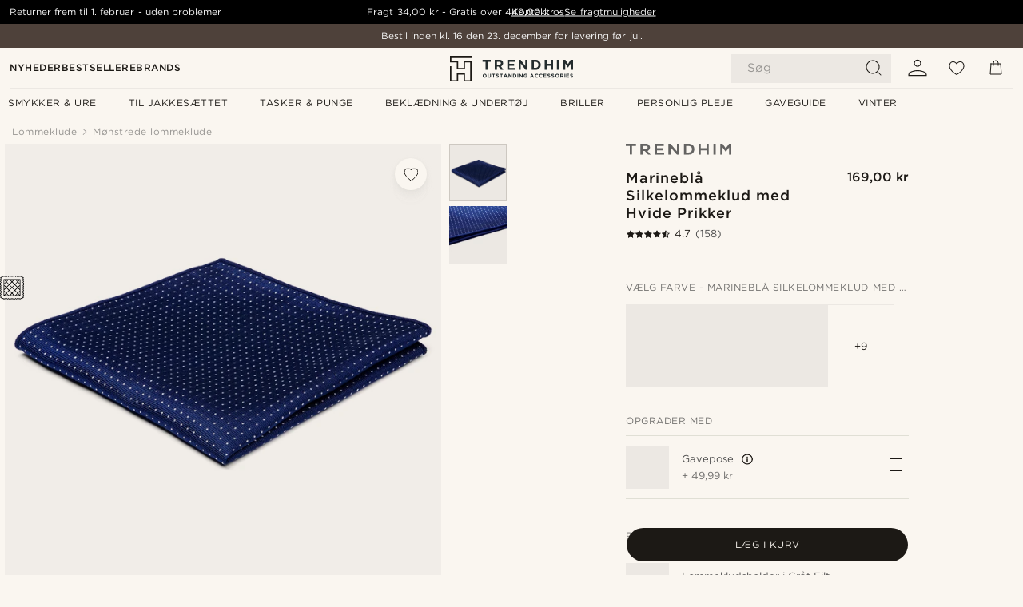

--- FILE ---
content_type: text/html; charset=utf-8
request_url: https://www.trendhim.dk/marinebla-silkelommeklud-med-hvide-prikker-p.html
body_size: 89148
content:
<!DOCTYPE html><html lang="da-DK"><head><meta charSet="utf-8" data-next-head=""/><meta content="width=device-width, initial-scale=1" name="viewport" data-next-head=""/><link href="//app.usercentrics.eu" rel="preconnect" data-next-head=""/><title data-next-head="">Marineblå Silkelommeklud med Hvide Prikker | På lager! | Trendhim</title><meta content="Køb Trendhim - Marineblå Silkelommeklud med Hvide Prikker for kun 169,00 kr. Shop hos Trendhim og returner indtil 1. februar. Vi er stolte af at levere en fremragende oplevelse." name="description" data-next-head=""/><meta content="index, follow" name="robots" data-next-head=""/><link href="https://www.trendhim.dk/marinebla-silkelommeklud-med-hvide-prikker-p.html" rel="canonical" data-next-head=""/><meta content="Køb Trendhim - Marineblå Silkelommeklud med Hvide Prikker for kun 169,00 kr. Shop hos Trendhim og returner indtil 1. februar. Vi er stolte af at levere en fremragende oplevelse." property="og:description" data-next-head=""/><meta content="https://eu-images.contentstack.com/v3/assets/blt7dcd2cfbc90d45de/bltf5aaf6237cbe55a1/60dbbce00bc1b20fa6b9a86f/14-1_237.jpg?format=pjpg&amp;auto=webp&amp;quality=75%2C90&amp;width=1200" property="og:image" data-next-head=""/><meta content="Trendhim" property="og:site_name" data-next-head=""/><meta content="Marineblå Silkelommeklud med Hvide Prikker | På lager! | Trendhim" property="og:title" data-next-head=""/><meta content="products" property="og:type" data-next-head=""/><meta content="https://www.trendhim.dk/marinebla-silkelommeklud-med-hvide-prikker-p.html" property="og:url" data-next-head=""/><link href="https://www.trendhim.ca/navy-polka-dot-silk-pocket-square-p.html" hrefLang="en-CA" rel="alternate" data-next-head=""/><link href="https://www.trendhim.bg/t-mnosinja-koprinena-k-rpichka-za-sako-na-tochki-p.html" hrefLang="bg-BG" rel="alternate" data-next-head=""/><link href="https://www.trendhim.si/mornarski-tockovni-svilen-zepni-robec-p.html" hrefLang="sl-SI" rel="alternate" data-next-head=""/><link href="https://www.trendhim.be/marineblauwe-zijden-pochet-met-stippenontwerp-p.html" hrefLang="nl-BE" rel="alternate" data-next-head=""/><link href="https://www.trendhim.de/marineblaues-gepunktetes-seiden-einstecktuch-15618-p.html" hrefLang="de-DE" rel="alternate" data-next-head=""/><link href="https://www.trendhim.se/prickig-marinbla-brostnasduk-i-siden-p.html" hrefLang="sv-SE" rel="alternate" data-next-head=""/><link href="https://www.trendhim.ch/marineblaues-gepunktetes-seiden-einstecktuch-15618-p.html" hrefLang="de-CH" rel="alternate" data-next-head=""/><link href="https://www.trendhim.co.uk/navy-polka-dot-silk-pocket-square-p.html" hrefLang="en-GB" rel="alternate" data-next-head=""/><link href="https://www.trendhim.hu/tengereszkek-apro-feher-pottyos-selyem-diszzsebkendo-p.html" hrefLang="hu-HU" rel="alternate" data-next-head=""/><link href="https://www.trendhim.ro/batista-de-buzunar-din-matase-bleumarin-cu-pica-ele-p.html" hrefLang="ro-RO" rel="alternate" data-next-head=""/><link href="https://www.trendhim.fr/pochette-de-costume-en-soie-bleu-marine-a-pois-blancs-p.html" hrefLang="fr-FR" rel="alternate" data-next-head=""/><link href="https://www.trendhim.com/es/pa-uelo-de-bolsillo-de-seda-en-azul-marino-con-lunares-p.html" hrefLang="es-US" rel="alternate" data-next-head=""/><link href="https://www.trendhim.at/marineblaues-gepunktetes-seiden-einstecktuch-15618-p.html" hrefLang="de-AT" rel="alternate" data-next-head=""/><link href="https://www.trendhim.pl/ciemnogranatowa-poszetka-jedwabna-w-kropki-p.html" hrefLang="pl-PL" rel="alternate" data-next-head=""/><link href="https://www.trendhim.dk/marinebla-silkelommeklud-med-hvide-prikker-p.html" hrefLang="da-DK" rel="alternate" data-next-head=""/><link href="https://www.trendhim.ee/laevavarvi-tappidega-siidist-taskuratik-p.html" hrefLang="et-EE" rel="alternate" data-next-head=""/><link href="https://www.trendhim.sg/navy-polka-dot-silk-pocket-square-p.html" hrefLang="en-SG" rel="alternate" data-next-head=""/><link href="https://www.trendhim.co.nz/navy-polka-dot-silk-pocket-square-p.html" hrefLang="en-NZ" rel="alternate" data-next-head=""/><link href="https://www.trendhim.es/pa-uelo-de-bolsillo-de-seda-en-azul-marino-con-lunares-p.html" hrefLang="es-ES" rel="alternate" data-next-head=""/><link href="https://www.trendhim.it/fazzoletto-da-taschino-in-seta-blu-con-fantasia-a-pois-p.html" hrefLang="it-IT" rel="alternate" data-next-head=""/><link href="https://www.trendhim.pt/lenco-de-bolso-em-seda-azul-escura-as-bolinhas-p.html" hrefLang="pt-PT" rel="alternate" data-next-head=""/><link href="https://www.trendhim.hr/tamnoplava-marama-za-dzep-s-tockicama-p.html" hrefLang="hr-HR" rel="alternate" data-next-head=""/><link href="https://www.trendhim.cz/navy-hedvabny-puntikovany-kapesnicek-do-saka-p.html" hrefLang="cs-CZ" rel="alternate" data-next-head=""/><link href="https://www.trendhim.be/fr/pochette-de-costume-en-soie-bleu-marine-a-pois-blancs-p.html" hrefLang="fr-BE" rel="alternate" data-next-head=""/><link href="https://www.trendhim.fi/laivastonsininen-polka-dot-silkkitaskuliina-p.html" hrefLang="fi-FI" rel="alternate" data-next-head=""/><link href="https://www.trendhim.nl/marineblauwe-zijden-pochet-met-stippenontwerp-p.html" hrefLang="nl-NL" rel="alternate" data-next-head=""/><link href="https://www.trendhim.lv/juras-zilas-punktinu-zida-kabatas-lakatins-p.html" hrefLang="lv-LV" rel="alternate" data-next-head=""/><link href="https://www.trendhim.lt/tamsiai-melyna-taskine-silko-kisenine-aikstele-p.html" hrefLang="lt-LT" rel="alternate" data-next-head=""/><link href="https://www.trendhim.sk/hodvabna-tmavomodra-vreckovka-do-saka-s-bodkami-p.html" hrefLang="sk-SK" rel="alternate" data-next-head=""/><link href="https://www.trendhim.ie/navy-polka-dot-silk-pocket-square-p.html" hrefLang="en-IE" rel="alternate" data-next-head=""/><link href="https://www.trendhim.gr/navy-polka-dot-p.html" hrefLang="el-GR" rel="alternate" data-next-head=""/><link href="https://www.trendhim.ca/fr/pochette-de-costume-en-soie-bleu-marine-a-pois-blancs-p.html" hrefLang="fr-CA" rel="alternate" data-next-head=""/><link href="https://www.trendhim.no/marineblatt-prikket-silkelommetorkle-15618-p.html" hrefLang="nb-NO" rel="alternate" data-next-head=""/><link href="https://www.trendhim.com.au/navy-polka-dot-silk-pocket-square-p.html" hrefLang="en-AU" rel="alternate" data-next-head=""/><link href="https://www.trendhim.com/navy-polka-dot-silk-pocket-square-p.html" hrefLang="en-US" rel="alternate" data-next-head=""/><link href="https://www.trendhim.ch/fr/pochette-de-costume-en-soie-bleu-marine-a-pois-blancs-p.html" hrefLang="fr-CH" rel="alternate" data-next-head=""/><link href="https://connect.facebook.net" rel="preconnect"/><link href="https://eu-images.contentstack.com" rel="preconnect"/><link href="https://googleads.g.doubleclick.net" rel="preconnect"/><link href="https://www.google.com" rel="preconnect"/><link href="https://www.google.dk" rel="preconnect"/><link href="https://www.googleadservices.com" rel="preconnect"/><link href="https://player.vimeo.com" rel="preconnect"/><link href="https://api2.amplitude.com" rel="preconnect"/><link href="https://eu-images.contentstack.com/v3/assets/blt7dcd2cfbc90d45de/bltebd2e677db91977b/68cbaa3ba06b0d01e5345b8a/favicon-16x16.png" rel="icon" sizes="16x16" type="image/png"/><link href="https://eu-images.contentstack.com/v3/assets/blt7dcd2cfbc90d45de/blt2b20f0d31bd75b2d/68cbaa3ba500fb23df8a0b0f/favicon-32x32.png" rel="icon" sizes="32x32" type="image/png"/><link href="https://eu-images.contentstack.com/v3/assets/blt7dcd2cfbc90d45de/blt5bab4510fa326b7c/68cbaa3b8424f7664270b1cf/favicon-96x96.png" rel="icon" sizes="96x96" type="image/png"/><link href="https://eu-images.contentstack.com/v3/assets/blt7dcd2cfbc90d45de/blt1ea1cfa791ffca2f/68cbaa3b4b81d3fed43426d9/apple-touch-icon.png" rel="apple-touch-icon" sizes="180x180"/><link href="https://eu-images.contentstack.com/v3/assets/blt7dcd2cfbc90d45de/blt886161eca2c1dcfb/68cbaa3bb798f803c7af4ff0/web-app-manifest-192x192.png" rel="icon" sizes="192x192"/><link data-next-font="size-adjust" rel="preconnect" href="/" crossorigin="anonymous"/><link rel="preload" href="/_next/static/css/e0751fb119abd05c.css" as="style"/><link rel="preload" href="/_next/static/css/1ee13dbceaee937d.css" as="style"/><link rel="preload" href="/_next/static/css/a0c521b382f41837.css" as="style"/><link rel="preload" href="/_next/static/css/a8b2b82f4bf87e9c.css" as="style"/><link rel="preload" href="/_next/static/css/a321c0c5eba1f3b8.css" as="style"/><link rel="preload" href="/_next/static/css/b6969c58631443fd.css" as="style"/><link rel="preload" href="/_next/static/css/8ec4dfbdb8a24dfc.css" as="style"/><link rel="preload" href="/_next/static/css/8e0f9c17a0f743b9.css" as="style"/><link rel="preload" href="/_next/static/css/7c32f44432407c47.css" as="style"/><link rel="preload" href="/_next/static/css/70770c1009bd493d.css" as="style"/><link rel="preload" href="/_next/static/css/4f6307f34fc24e0e.css" as="style"/><link rel="preload" href="/_next/static/css/216b36859fc423f7.css" as="style"/><link rel="preload" href="/_next/static/css/30005812f55f8054.css" as="style"/><link as="font" crossorigin="anonymous" href="/static/fonts/gotham-basic/normal.woff" type="font/woff" data-next-head=""/><link as="font" crossorigin="anonymous" href="/static/fonts/gotham-basic/bold.woff" type="font/woff" data-next-head=""/><script type="text/javascript">dataLayer = [];</script><script type="text/javascript" data-next-head="">dataLayer.push({"HotjarSiteID":70023,"country":"DK","currencyRates":{"DKK":1,"EUR":0.134033,"USD":0.14964},"localCurrencyKey":"DKK","storeId":"1"});</script><script type="text/javascript" data-next-head="">dataLayer.push({"contentIds":"15618","pageType":"product","type":"product"});</script><script type="text/javascript" data-next-head="">
(function(w,d,s,l,i){w[l]=w[l]||[];w[l].push({'gtm.start':
new Date().getTime(),event:'gtm.js'});var f=d.getElementsByTagName(s)[0],
j=d.createElement(s),dl=l!='dataLayer'?'&l='+l:'';j.async=true;j.src=
'https://www.googletagmanager.com/gtm.js?id='+i+dl;f.parentNode.insertBefore(j,f);
})(window,document,'script','dataLayer','GTM-T9DSHJZ');
</script><script type="text/javascript" data-next-head="">
  (function() {
    function getCookie(c_name) {
      if (document.cookie.length > 0) {
        c_start = document.cookie.indexOf(c_name + "=");
        if (c_start != -1) {
          c_start = c_start + c_name.length + 1;
          c_end = document.cookie.indexOf(";", c_start);
          if (c_end == -1) c_end = document.cookie.length;
          return unescape(document.cookie.substring(c_start, c_end));
        }
      }
      return "";
    }
  
    var _user_id = '';
    var _session_id = getCookie('th_uid');
  
    var _sift = window._sift = window._sift || [];
    _sift.push(['_setAccount', '6d960fa9ea']);
    _sift.push(['_setUserId', _user_id]);
    _sift.push(['_setSessionId', _session_id]);
    _sift.push(['_trackPageview']);

    function ls() {
      var e = document.createElement('script');
      e.src = 'https://cdn.sift.com/s.js';
      document.body.appendChild(e);
    }
    if (window.attachEvent) {
      window.attachEvent('onload', ls);
    } else {
      window.addEventListener('load', ls, false);
    }
  })();
</script><svg aria-hidden="true" style="display:none" xmlns="http://www.w3.org/2000/svg"><symbol id="heart-filled" viewBox="0 0 512 473.13"><path d="M471.9 39c-24.5-25.14-59.3-39-98.1-39C321 0 280.3 23 256 66.53 231.7 23 191 0 138.2 0 99.4 0 64.6 13.86 40.1 39 14.2 65.61.5 104 .5 149.89c0 54 41.4 123.55 123 206.62a1296.29 1296.29 0 0 0 119.8 106.92l12.7 9.7 12.7-9.8a1264 1264 0 0 0 119.8-106.91c81.6-83.08 123-152.57 123-206.63 0-45.79-13.7-84.18-39.6-110.79z"></path></symbol><symbol id="heart" viewBox="0 0 512 473.13"><path d="M471.89 39c-24.45-25.14-59.3-39-98.12-39C321 0 280.26 23 256 66.49 231.74 23 191 0 138.23 0 99.41 0 64.56 13.84 40.11 39 14.2 65.62.5 104 .5 149.88c0 54 41.37 123.5 123 206.59a1269.13 1269.13 0 0 0 119.81 106.9l12.69 9.76 12.74-9.76a1269.13 1269.13 0 0 0 119.81-106.9c81.58-83.09 123-152.6 123-206.59 0-45.91-13.7-84.26-39.61-110.9zm-112.6 292.37c-41.24 42-83 77-103.29 93.48-20.34-16.46-62.05-51.44-103.29-93.48C79.25 256.49 40.42 193.73 40.42 149.88c0-69.7 37.48-113 97.81-113 37 0 64.52 15.33 81.74 45.57 12.88 22.62 15.69 46 16.07 49.74v2.46H276v-2.45c.38-3.71 3.19-27.12 16.07-49.74 17.22-30.23 44.72-45.57 81.74-45.57 60.33 0 97.81 43.29 97.81 113 0 43.85-38.83 106.61-112.29 181.49z"></path></symbol></svg><script type="text/javascript">
  if(!window.HTMLPictureElement || !('sizes' in document.createElement('img'))){
    document.createElement('picture');
    //generating the config array
    window.picturefillCFG = window.picturefillCFG || [];
    picturefillCFG.push([ "algorithm", "saveData" ]);

    var head = document.getElementsByTagName('head')[0];
    var js = document.createElement('script');
    js.src = '/static/js/picturefill.min.js';
    head.appendChild(js);
  }
</script><script type="text/javascript">
    var userAgent = window.navigator.userAgent
    var isSafari = userAgent.includes('Safari/')
    var requirePoly = userAgent.includes('Version/12') || userAgent.includes('Version/13') || userAgent.includes('Version/14')
    if(isSafari && requirePoly){
      var head = document.getElementsByTagName('head')[0];
      var js = document.createElement('script');
      js.src = '/static/js/smoothScrollFill.min.js';
      head.appendChild(js);
    }
</script><script type="text/javascript">
    var userAgent = window.navigator.userAgent
    var isSafari = userAgent.includes('Safari/')
    var requirePoly = userAgent.includes('Version/12') || userAgent.includes('Version/13') || userAgent.includes('Version/14')
    if(isSafari && requirePoly && typeof window !== 'undefined'){
      var head = document.getElementsByTagName('head')[0];
      var js = document.createElement('script');
      js.src = '/static/js/dialog-polyfill.min.js';
      head.appendChild(js);
      var css = document.createElement('link');
      css.src = '/static/styles/dialog-polyfill.css';
      css.type = 'text/css';
      css.rel = 'stylesheet';
      head.appendChild(css);
    }
</script><link rel="stylesheet" href="/_next/static/css/e0751fb119abd05c.css" data-n-g=""/><link rel="stylesheet" href="/_next/static/css/1ee13dbceaee937d.css" data-n-p=""/><link rel="stylesheet" href="/_next/static/css/a0c521b382f41837.css" data-n-p=""/><link rel="stylesheet" href="/_next/static/css/a8b2b82f4bf87e9c.css" data-n-p=""/><link rel="stylesheet" href="/_next/static/css/a321c0c5eba1f3b8.css" data-n-p=""/><link rel="stylesheet" href="/_next/static/css/b6969c58631443fd.css"/><link rel="stylesheet" href="/_next/static/css/8ec4dfbdb8a24dfc.css"/><link rel="stylesheet" href="/_next/static/css/8e0f9c17a0f743b9.css"/><link rel="stylesheet" href="/_next/static/css/7c32f44432407c47.css"/><link rel="stylesheet" href="/_next/static/css/70770c1009bd493d.css"/><link rel="stylesheet" href="/_next/static/css/4f6307f34fc24e0e.css"/><link rel="stylesheet" href="/_next/static/css/216b36859fc423f7.css"/><link rel="stylesheet" href="/_next/static/css/30005812f55f8054.css"/><noscript data-n-css=""></noscript><script defer="" noModule="" src="/_next/static/chunks/polyfills-42372ed130431b0a.js"></script><script defer="" src="/_next/static/chunks/1956.c6eb69de45d07904.js"></script><script defer="" src="/_next/static/chunks/8959.10a4f7c625038729.js"></script><script defer="" src="/_next/static/chunks/3898.4012b546993b07c7.js"></script><script defer="" src="/_next/static/chunks/5400.c3ee1643af33ebe7.js"></script><script defer="" src="/_next/static/chunks/2979.4ee16027f2cb30f8.js"></script><script defer="" src="/_next/static/chunks/819.14add98e4af1af36.js"></script><script src="/_next/static/chunks/webpack-d55c69e9adabfeb6.js" defer=""></script><script src="/_next/static/chunks/framework-7c1e01c5ddfc578c.js" defer=""></script><script src="/_next/static/chunks/main-84e5a93c0d33c844.js" defer=""></script><script src="/_next/static/chunks/pages/_app-adf3607611bdb56e.js" defer=""></script><script src="/_next/static/chunks/6922-2a09d48a1a84f2fb.js" defer=""></script><script src="/_next/static/chunks/4698-cfb11e7f64992645.js" defer=""></script><script src="/_next/static/chunks/6563-1c0adda892e6be0a.js" defer=""></script><script src="/_next/static/chunks/4008-a5c699f9446c01f6.js" defer=""></script><script src="/_next/static/chunks/2709-87ea1ab34490b5b9.js" defer=""></script><script src="/_next/static/chunks/6065-e81674e0dde7cf2c.js" defer=""></script><script src="/_next/static/chunks/1065-e23a1dec2f1f05d4.js" defer=""></script><script src="/_next/static/chunks/pages/products/%5B...slug%5D-c41bc88dce0eb3f4.js" defer=""></script><script src="/_next/static/sCKl1ai1Izw0yzxzMk64F/_buildManifest.js" defer=""></script><script src="/_next/static/sCKl1ai1Izw0yzxzMk64F/_ssgManifest.js" defer=""></script></head><body class="preload"><noscript>
<iframe src="https://www.googletagmanager.com/ns.html?id=GTM-T9DSHJZ"
height="0" width="0" style="display:none;visibility:hidden"></iframe>
</noscript><link rel="preload" as="image" imageSrcSet="https://eu-images.contentstack.com/v3/assets/blt7dcd2cfbc90d45de/blt59296545a01439bf/trendhim-logo-with-text-v2.svg?format=pjpg&amp;auto=webp&amp;quality=75%2C90&amp;width=140, https://eu-images.contentstack.com/v3/assets/blt7dcd2cfbc90d45de/blt59296545a01439bf/trendhim-logo-with-text-v2.svg?format=pjpg&amp;auto=webp&amp;quality=75%2C90&amp;width=280 2x"/><link rel="preload" as="image" imageSrcSet="https://eu-images.contentstack.com/v3/assets/blt7dcd2cfbc90d45de/bltf5aaf6237cbe55a1/60dbbce00bc1b20fa6b9a86f/14-1_237.jpg?format=pjpg&amp;auto=webp&amp;quality=75%2C90&amp;width=16 16w, https://eu-images.contentstack.com/v3/assets/blt7dcd2cfbc90d45de/bltf5aaf6237cbe55a1/60dbbce00bc1b20fa6b9a86f/14-1_237.jpg?format=pjpg&amp;auto=webp&amp;quality=75%2C90&amp;width=32 32w, https://eu-images.contentstack.com/v3/assets/blt7dcd2cfbc90d45de/bltf5aaf6237cbe55a1/60dbbce00bc1b20fa6b9a86f/14-1_237.jpg?format=pjpg&amp;auto=webp&amp;quality=75%2C90&amp;width=48 48w, https://eu-images.contentstack.com/v3/assets/blt7dcd2cfbc90d45de/bltf5aaf6237cbe55a1/60dbbce00bc1b20fa6b9a86f/14-1_237.jpg?format=pjpg&amp;auto=webp&amp;quality=75%2C90&amp;width=64 64w, https://eu-images.contentstack.com/v3/assets/blt7dcd2cfbc90d45de/bltf5aaf6237cbe55a1/60dbbce00bc1b20fa6b9a86f/14-1_237.jpg?format=pjpg&amp;auto=webp&amp;quality=75%2C90&amp;width=96 96w, https://eu-images.contentstack.com/v3/assets/blt7dcd2cfbc90d45de/bltf5aaf6237cbe55a1/60dbbce00bc1b20fa6b9a86f/14-1_237.jpg?format=pjpg&amp;auto=webp&amp;quality=75%2C90&amp;width=128 128w, https://eu-images.contentstack.com/v3/assets/blt7dcd2cfbc90d45de/bltf5aaf6237cbe55a1/60dbbce00bc1b20fa6b9a86f/14-1_237.jpg?format=pjpg&amp;auto=webp&amp;quality=75%2C90&amp;width=256 256w, https://eu-images.contentstack.com/v3/assets/blt7dcd2cfbc90d45de/bltf5aaf6237cbe55a1/60dbbce00bc1b20fa6b9a86f/14-1_237.jpg?format=pjpg&amp;auto=webp&amp;quality=75%2C90&amp;width=384 384w, https://eu-images.contentstack.com/v3/assets/blt7dcd2cfbc90d45de/bltf5aaf6237cbe55a1/60dbbce00bc1b20fa6b9a86f/14-1_237.jpg?format=pjpg&amp;auto=webp&amp;quality=75%2C90&amp;width=640 640w, https://eu-images.contentstack.com/v3/assets/blt7dcd2cfbc90d45de/bltf5aaf6237cbe55a1/60dbbce00bc1b20fa6b9a86f/14-1_237.jpg?format=pjpg&amp;auto=webp&amp;quality=75%2C90&amp;width=750 750w, https://eu-images.contentstack.com/v3/assets/blt7dcd2cfbc90d45de/bltf5aaf6237cbe55a1/60dbbce00bc1b20fa6b9a86f/14-1_237.jpg?format=pjpg&amp;auto=webp&amp;quality=75%2C90&amp;width=828 828w, https://eu-images.contentstack.com/v3/assets/blt7dcd2cfbc90d45de/bltf5aaf6237cbe55a1/60dbbce00bc1b20fa6b9a86f/14-1_237.jpg?format=pjpg&amp;auto=webp&amp;quality=75%2C90&amp;width=1080 1080w, https://eu-images.contentstack.com/v3/assets/blt7dcd2cfbc90d45de/bltf5aaf6237cbe55a1/60dbbce00bc1b20fa6b9a86f/14-1_237.jpg?format=pjpg&amp;auto=webp&amp;quality=75%2C90&amp;width=1200 1200w, https://eu-images.contentstack.com/v3/assets/blt7dcd2cfbc90d45de/bltf5aaf6237cbe55a1/60dbbce00bc1b20fa6b9a86f/14-1_237.jpg?format=pjpg&amp;auto=webp&amp;quality=75%2C90&amp;width=1920 1920w, https://eu-images.contentstack.com/v3/assets/blt7dcd2cfbc90d45de/bltf5aaf6237cbe55a1/60dbbce00bc1b20fa6b9a86f/14-1_237.jpg?format=pjpg&amp;auto=webp&amp;quality=75%2C90&amp;width=2048 2048w, https://eu-images.contentstack.com/v3/assets/blt7dcd2cfbc90d45de/bltf5aaf6237cbe55a1/60dbbce00bc1b20fa6b9a86f/14-1_237.jpg?format=pjpg&amp;auto=webp&amp;quality=75%2C90&amp;width=3840 3840w" imageSizes="(min-width: 0px) 535px, (min-width: 900px) 445px, (min-width: 1024px) 590px, 590px"/><link rel="preload" as="image" href="https://eu-images.contentstack.com/v3/assets/blt7dcd2cfbc90d45de/bltfba0623cc86c785c/62155a00bd2df46ae1c0e393/brand-logo-287.svg"/><link rel="preload" as="image" imageSrcSet="https://eu-images.contentstack.com/v3/assets/blt7dcd2cfbc90d45de/bltf5aaf6237cbe55a1/60dbbce00bc1b20fa6b9a86f/14-1_237.jpg?format=pjpg&amp;auto=webp&amp;quality=75%2C90&amp;width=16 16w, https://eu-images.contentstack.com/v3/assets/blt7dcd2cfbc90d45de/bltf5aaf6237cbe55a1/60dbbce00bc1b20fa6b9a86f/14-1_237.jpg?format=pjpg&amp;auto=webp&amp;quality=75%2C90&amp;width=32 32w, https://eu-images.contentstack.com/v3/assets/blt7dcd2cfbc90d45de/bltf5aaf6237cbe55a1/60dbbce00bc1b20fa6b9a86f/14-1_237.jpg?format=pjpg&amp;auto=webp&amp;quality=75%2C90&amp;width=48 48w, https://eu-images.contentstack.com/v3/assets/blt7dcd2cfbc90d45de/bltf5aaf6237cbe55a1/60dbbce00bc1b20fa6b9a86f/14-1_237.jpg?format=pjpg&amp;auto=webp&amp;quality=75%2C90&amp;width=64 64w, https://eu-images.contentstack.com/v3/assets/blt7dcd2cfbc90d45de/bltf5aaf6237cbe55a1/60dbbce00bc1b20fa6b9a86f/14-1_237.jpg?format=pjpg&amp;auto=webp&amp;quality=75%2C90&amp;width=96 96w, https://eu-images.contentstack.com/v3/assets/blt7dcd2cfbc90d45de/bltf5aaf6237cbe55a1/60dbbce00bc1b20fa6b9a86f/14-1_237.jpg?format=pjpg&amp;auto=webp&amp;quality=75%2C90&amp;width=128 128w, https://eu-images.contentstack.com/v3/assets/blt7dcd2cfbc90d45de/bltf5aaf6237cbe55a1/60dbbce00bc1b20fa6b9a86f/14-1_237.jpg?format=pjpg&amp;auto=webp&amp;quality=75%2C90&amp;width=256 256w, https://eu-images.contentstack.com/v3/assets/blt7dcd2cfbc90d45de/bltf5aaf6237cbe55a1/60dbbce00bc1b20fa6b9a86f/14-1_237.jpg?format=pjpg&amp;auto=webp&amp;quality=75%2C90&amp;width=384 384w, https://eu-images.contentstack.com/v3/assets/blt7dcd2cfbc90d45de/bltf5aaf6237cbe55a1/60dbbce00bc1b20fa6b9a86f/14-1_237.jpg?format=pjpg&amp;auto=webp&amp;quality=75%2C90&amp;width=640 640w, https://eu-images.contentstack.com/v3/assets/blt7dcd2cfbc90d45de/bltf5aaf6237cbe55a1/60dbbce00bc1b20fa6b9a86f/14-1_237.jpg?format=pjpg&amp;auto=webp&amp;quality=75%2C90&amp;width=750 750w, https://eu-images.contentstack.com/v3/assets/blt7dcd2cfbc90d45de/bltf5aaf6237cbe55a1/60dbbce00bc1b20fa6b9a86f/14-1_237.jpg?format=pjpg&amp;auto=webp&amp;quality=75%2C90&amp;width=828 828w, https://eu-images.contentstack.com/v3/assets/blt7dcd2cfbc90d45de/bltf5aaf6237cbe55a1/60dbbce00bc1b20fa6b9a86f/14-1_237.jpg?format=pjpg&amp;auto=webp&amp;quality=75%2C90&amp;width=1080 1080w, https://eu-images.contentstack.com/v3/assets/blt7dcd2cfbc90d45de/bltf5aaf6237cbe55a1/60dbbce00bc1b20fa6b9a86f/14-1_237.jpg?format=pjpg&amp;auto=webp&amp;quality=75%2C90&amp;width=1200 1200w, https://eu-images.contentstack.com/v3/assets/blt7dcd2cfbc90d45de/bltf5aaf6237cbe55a1/60dbbce00bc1b20fa6b9a86f/14-1_237.jpg?format=pjpg&amp;auto=webp&amp;quality=75%2C90&amp;width=1920 1920w, https://eu-images.contentstack.com/v3/assets/blt7dcd2cfbc90d45de/bltf5aaf6237cbe55a1/60dbbce00bc1b20fa6b9a86f/14-1_237.jpg?format=pjpg&amp;auto=webp&amp;quality=75%2C90&amp;width=2048 2048w, https://eu-images.contentstack.com/v3/assets/blt7dcd2cfbc90d45de/bltf5aaf6237cbe55a1/60dbbce00bc1b20fa6b9a86f/14-1_237.jpg?format=pjpg&amp;auto=webp&amp;quality=75%2C90&amp;width=3840 3840w" imageSizes="72px"/><link rel="preload" as="image" imageSrcSet="https://eu-images.contentstack.com/v3/assets/blt7dcd2cfbc90d45de/bltdf7a598d7ccc95e2/60dbbf97467112384c7bb32a/14-2_179.jpg?format=pjpg&amp;auto=webp&amp;quality=75%2C90&amp;width=16 16w, https://eu-images.contentstack.com/v3/assets/blt7dcd2cfbc90d45de/bltdf7a598d7ccc95e2/60dbbf97467112384c7bb32a/14-2_179.jpg?format=pjpg&amp;auto=webp&amp;quality=75%2C90&amp;width=32 32w, https://eu-images.contentstack.com/v3/assets/blt7dcd2cfbc90d45de/bltdf7a598d7ccc95e2/60dbbf97467112384c7bb32a/14-2_179.jpg?format=pjpg&amp;auto=webp&amp;quality=75%2C90&amp;width=48 48w, https://eu-images.contentstack.com/v3/assets/blt7dcd2cfbc90d45de/bltdf7a598d7ccc95e2/60dbbf97467112384c7bb32a/14-2_179.jpg?format=pjpg&amp;auto=webp&amp;quality=75%2C90&amp;width=64 64w, https://eu-images.contentstack.com/v3/assets/blt7dcd2cfbc90d45de/bltdf7a598d7ccc95e2/60dbbf97467112384c7bb32a/14-2_179.jpg?format=pjpg&amp;auto=webp&amp;quality=75%2C90&amp;width=96 96w, https://eu-images.contentstack.com/v3/assets/blt7dcd2cfbc90d45de/bltdf7a598d7ccc95e2/60dbbf97467112384c7bb32a/14-2_179.jpg?format=pjpg&amp;auto=webp&amp;quality=75%2C90&amp;width=128 128w, https://eu-images.contentstack.com/v3/assets/blt7dcd2cfbc90d45de/bltdf7a598d7ccc95e2/60dbbf97467112384c7bb32a/14-2_179.jpg?format=pjpg&amp;auto=webp&amp;quality=75%2C90&amp;width=256 256w, https://eu-images.contentstack.com/v3/assets/blt7dcd2cfbc90d45de/bltdf7a598d7ccc95e2/60dbbf97467112384c7bb32a/14-2_179.jpg?format=pjpg&amp;auto=webp&amp;quality=75%2C90&amp;width=384 384w, https://eu-images.contentstack.com/v3/assets/blt7dcd2cfbc90d45de/bltdf7a598d7ccc95e2/60dbbf97467112384c7bb32a/14-2_179.jpg?format=pjpg&amp;auto=webp&amp;quality=75%2C90&amp;width=640 640w, https://eu-images.contentstack.com/v3/assets/blt7dcd2cfbc90d45de/bltdf7a598d7ccc95e2/60dbbf97467112384c7bb32a/14-2_179.jpg?format=pjpg&amp;auto=webp&amp;quality=75%2C90&amp;width=750 750w, https://eu-images.contentstack.com/v3/assets/blt7dcd2cfbc90d45de/bltdf7a598d7ccc95e2/60dbbf97467112384c7bb32a/14-2_179.jpg?format=pjpg&amp;auto=webp&amp;quality=75%2C90&amp;width=828 828w, https://eu-images.contentstack.com/v3/assets/blt7dcd2cfbc90d45de/bltdf7a598d7ccc95e2/60dbbf97467112384c7bb32a/14-2_179.jpg?format=pjpg&amp;auto=webp&amp;quality=75%2C90&amp;width=1080 1080w, https://eu-images.contentstack.com/v3/assets/blt7dcd2cfbc90d45de/bltdf7a598d7ccc95e2/60dbbf97467112384c7bb32a/14-2_179.jpg?format=pjpg&amp;auto=webp&amp;quality=75%2C90&amp;width=1200 1200w, https://eu-images.contentstack.com/v3/assets/blt7dcd2cfbc90d45de/bltdf7a598d7ccc95e2/60dbbf97467112384c7bb32a/14-2_179.jpg?format=pjpg&amp;auto=webp&amp;quality=75%2C90&amp;width=1920 1920w, https://eu-images.contentstack.com/v3/assets/blt7dcd2cfbc90d45de/bltdf7a598d7ccc95e2/60dbbf97467112384c7bb32a/14-2_179.jpg?format=pjpg&amp;auto=webp&amp;quality=75%2C90&amp;width=2048 2048w, https://eu-images.contentstack.com/v3/assets/blt7dcd2cfbc90d45de/bltdf7a598d7ccc95e2/60dbbf97467112384c7bb32a/14-2_179.jpg?format=pjpg&amp;auto=webp&amp;quality=75%2C90&amp;width=3840 3840w" imageSizes="72px"/><link rel="preload" as="image" href="https://eu-images.contentstack.com/v3/assets/blt7dcd2cfbc90d45de/blt1dc84264a69109c8/690898d7684cea7cf3d06ca8/premium_quality_fabrics_v2.svg"/><link rel="preload" as="image" imageSrcSet="https://eu-images.contentstack.com/v3/assets/blt7dcd2cfbc90d45de/bltf5aaf6237cbe55a1/60dbbce00bc1b20fa6b9a86f/14-1_237.jpg?format=pjpg&amp;auto=webp&amp;quality=75%2C90&amp;width=90, https://eu-images.contentstack.com/v3/assets/blt7dcd2cfbc90d45de/bltf5aaf6237cbe55a1/60dbbce00bc1b20fa6b9a86f/14-1_237.jpg?format=pjpg&amp;auto=webp&amp;quality=75%2C90&amp;width=180 2x"/><link rel="preload" as="image" imageSrcSet="https://eu-images.contentstack.com/v3/assets/blt7dcd2cfbc90d45de/blt2eee84706cd7c001/60dbbe03a7307e39e4df337f/47-1_22.jpg?format=pjpg&amp;auto=webp&amp;quality=75%2C90&amp;width=90, https://eu-images.contentstack.com/v3/assets/blt7dcd2cfbc90d45de/blt2eee84706cd7c001/60dbbe03a7307e39e4df337f/47-1_22.jpg?format=pjpg&amp;auto=webp&amp;quality=75%2C90&amp;width=180 2x"/><link rel="preload" as="image" imageSrcSet="https://eu-images.contentstack.com/v3/assets/blt7dcd2cfbc90d45de/blt48848b37f26b9534/60dbb49990ef0d39a2fe750a/25-1_123.jpg?format=pjpg&amp;auto=webp&amp;quality=75%2C90&amp;width=90, https://eu-images.contentstack.com/v3/assets/blt7dcd2cfbc90d45de/blt48848b37f26b9534/60dbb49990ef0d39a2fe750a/25-1_123.jpg?format=pjpg&amp;auto=webp&amp;quality=75%2C90&amp;width=180 2x"/><link rel="preload" as="image" imageSrcSet="https://eu-images.contentstack.com/v3/assets/blt7dcd2cfbc90d45de/blt1332e5cfd6f67758/66570f6265f1e1ad46f342c1/37981-8-1-cuff.jpg?format=pjpg&amp;auto=webp&amp;quality=75%2C90&amp;width=90, https://eu-images.contentstack.com/v3/assets/blt7dcd2cfbc90d45de/blt1332e5cfd6f67758/66570f6265f1e1ad46f342c1/37981-8-1-cuff.jpg?format=pjpg&amp;auto=webp&amp;quality=75%2C90&amp;width=180 2x"/><link rel="preload" as="image" imageSrcSet="https://eu-images.contentstack.com/v3/assets/blt7dcd2cfbc90d45de/blt5fffbeec88accc28/60dbceb093730d0ef6fc1893/14-1_235.jpg?format=pjpg&amp;auto=webp&amp;quality=75%2C90&amp;width=16 16w, https://eu-images.contentstack.com/v3/assets/blt7dcd2cfbc90d45de/blt5fffbeec88accc28/60dbceb093730d0ef6fc1893/14-1_235.jpg?format=pjpg&amp;auto=webp&amp;quality=75%2C90&amp;width=32 32w, https://eu-images.contentstack.com/v3/assets/blt7dcd2cfbc90d45de/blt5fffbeec88accc28/60dbceb093730d0ef6fc1893/14-1_235.jpg?format=pjpg&amp;auto=webp&amp;quality=75%2C90&amp;width=48 48w, https://eu-images.contentstack.com/v3/assets/blt7dcd2cfbc90d45de/blt5fffbeec88accc28/60dbceb093730d0ef6fc1893/14-1_235.jpg?format=pjpg&amp;auto=webp&amp;quality=75%2C90&amp;width=64 64w, https://eu-images.contentstack.com/v3/assets/blt7dcd2cfbc90d45de/blt5fffbeec88accc28/60dbceb093730d0ef6fc1893/14-1_235.jpg?format=pjpg&amp;auto=webp&amp;quality=75%2C90&amp;width=96 96w, https://eu-images.contentstack.com/v3/assets/blt7dcd2cfbc90d45de/blt5fffbeec88accc28/60dbceb093730d0ef6fc1893/14-1_235.jpg?format=pjpg&amp;auto=webp&amp;quality=75%2C90&amp;width=128 128w, https://eu-images.contentstack.com/v3/assets/blt7dcd2cfbc90d45de/blt5fffbeec88accc28/60dbceb093730d0ef6fc1893/14-1_235.jpg?format=pjpg&amp;auto=webp&amp;quality=75%2C90&amp;width=256 256w, https://eu-images.contentstack.com/v3/assets/blt7dcd2cfbc90d45de/blt5fffbeec88accc28/60dbceb093730d0ef6fc1893/14-1_235.jpg?format=pjpg&amp;auto=webp&amp;quality=75%2C90&amp;width=384 384w, https://eu-images.contentstack.com/v3/assets/blt7dcd2cfbc90d45de/blt5fffbeec88accc28/60dbceb093730d0ef6fc1893/14-1_235.jpg?format=pjpg&amp;auto=webp&amp;quality=75%2C90&amp;width=640 640w, https://eu-images.contentstack.com/v3/assets/blt7dcd2cfbc90d45de/blt5fffbeec88accc28/60dbceb093730d0ef6fc1893/14-1_235.jpg?format=pjpg&amp;auto=webp&amp;quality=75%2C90&amp;width=750 750w, https://eu-images.contentstack.com/v3/assets/blt7dcd2cfbc90d45de/blt5fffbeec88accc28/60dbceb093730d0ef6fc1893/14-1_235.jpg?format=pjpg&amp;auto=webp&amp;quality=75%2C90&amp;width=828 828w, https://eu-images.contentstack.com/v3/assets/blt7dcd2cfbc90d45de/blt5fffbeec88accc28/60dbceb093730d0ef6fc1893/14-1_235.jpg?format=pjpg&amp;auto=webp&amp;quality=75%2C90&amp;width=1080 1080w, https://eu-images.contentstack.com/v3/assets/blt7dcd2cfbc90d45de/blt5fffbeec88accc28/60dbceb093730d0ef6fc1893/14-1_235.jpg?format=pjpg&amp;auto=webp&amp;quality=75%2C90&amp;width=1200 1200w, https://eu-images.contentstack.com/v3/assets/blt7dcd2cfbc90d45de/blt5fffbeec88accc28/60dbceb093730d0ef6fc1893/14-1_235.jpg?format=pjpg&amp;auto=webp&amp;quality=75%2C90&amp;width=1920 1920w, https://eu-images.contentstack.com/v3/assets/blt7dcd2cfbc90d45de/blt5fffbeec88accc28/60dbceb093730d0ef6fc1893/14-1_235.jpg?format=pjpg&amp;auto=webp&amp;quality=75%2C90&amp;width=2048 2048w, https://eu-images.contentstack.com/v3/assets/blt7dcd2cfbc90d45de/blt5fffbeec88accc28/60dbceb093730d0ef6fc1893/14-1_235.jpg?format=pjpg&amp;auto=webp&amp;quality=75%2C90&amp;width=3840 3840w" imageSizes="(max-width: 1024px) 180px, 400px" fetchPriority="high"/><link rel="preload" as="image" imageSrcSet="https://eu-images.contentstack.com/v3/assets/blt7dcd2cfbc90d45de/blt2eee84706cd7c001/60dbbe03a7307e39e4df337f/47-1_22.jpg?format=pjpg&amp;auto=webp&amp;quality=75%2C90&amp;width=16 16w, https://eu-images.contentstack.com/v3/assets/blt7dcd2cfbc90d45de/blt2eee84706cd7c001/60dbbe03a7307e39e4df337f/47-1_22.jpg?format=pjpg&amp;auto=webp&amp;quality=75%2C90&amp;width=32 32w, https://eu-images.contentstack.com/v3/assets/blt7dcd2cfbc90d45de/blt2eee84706cd7c001/60dbbe03a7307e39e4df337f/47-1_22.jpg?format=pjpg&amp;auto=webp&amp;quality=75%2C90&amp;width=48 48w, https://eu-images.contentstack.com/v3/assets/blt7dcd2cfbc90d45de/blt2eee84706cd7c001/60dbbe03a7307e39e4df337f/47-1_22.jpg?format=pjpg&amp;auto=webp&amp;quality=75%2C90&amp;width=64 64w, https://eu-images.contentstack.com/v3/assets/blt7dcd2cfbc90d45de/blt2eee84706cd7c001/60dbbe03a7307e39e4df337f/47-1_22.jpg?format=pjpg&amp;auto=webp&amp;quality=75%2C90&amp;width=96 96w, https://eu-images.contentstack.com/v3/assets/blt7dcd2cfbc90d45de/blt2eee84706cd7c001/60dbbe03a7307e39e4df337f/47-1_22.jpg?format=pjpg&amp;auto=webp&amp;quality=75%2C90&amp;width=128 128w, https://eu-images.contentstack.com/v3/assets/blt7dcd2cfbc90d45de/blt2eee84706cd7c001/60dbbe03a7307e39e4df337f/47-1_22.jpg?format=pjpg&amp;auto=webp&amp;quality=75%2C90&amp;width=256 256w, https://eu-images.contentstack.com/v3/assets/blt7dcd2cfbc90d45de/blt2eee84706cd7c001/60dbbe03a7307e39e4df337f/47-1_22.jpg?format=pjpg&amp;auto=webp&amp;quality=75%2C90&amp;width=384 384w, https://eu-images.contentstack.com/v3/assets/blt7dcd2cfbc90d45de/blt2eee84706cd7c001/60dbbe03a7307e39e4df337f/47-1_22.jpg?format=pjpg&amp;auto=webp&amp;quality=75%2C90&amp;width=640 640w, https://eu-images.contentstack.com/v3/assets/blt7dcd2cfbc90d45de/blt2eee84706cd7c001/60dbbe03a7307e39e4df337f/47-1_22.jpg?format=pjpg&amp;auto=webp&amp;quality=75%2C90&amp;width=750 750w, https://eu-images.contentstack.com/v3/assets/blt7dcd2cfbc90d45de/blt2eee84706cd7c001/60dbbe03a7307e39e4df337f/47-1_22.jpg?format=pjpg&amp;auto=webp&amp;quality=75%2C90&amp;width=828 828w, https://eu-images.contentstack.com/v3/assets/blt7dcd2cfbc90d45de/blt2eee84706cd7c001/60dbbe03a7307e39e4df337f/47-1_22.jpg?format=pjpg&amp;auto=webp&amp;quality=75%2C90&amp;width=1080 1080w, https://eu-images.contentstack.com/v3/assets/blt7dcd2cfbc90d45de/blt2eee84706cd7c001/60dbbe03a7307e39e4df337f/47-1_22.jpg?format=pjpg&amp;auto=webp&amp;quality=75%2C90&amp;width=1200 1200w, https://eu-images.contentstack.com/v3/assets/blt7dcd2cfbc90d45de/blt2eee84706cd7c001/60dbbe03a7307e39e4df337f/47-1_22.jpg?format=pjpg&amp;auto=webp&amp;quality=75%2C90&amp;width=1920 1920w, https://eu-images.contentstack.com/v3/assets/blt7dcd2cfbc90d45de/blt2eee84706cd7c001/60dbbe03a7307e39e4df337f/47-1_22.jpg?format=pjpg&amp;auto=webp&amp;quality=75%2C90&amp;width=2048 2048w, https://eu-images.contentstack.com/v3/assets/blt7dcd2cfbc90d45de/blt2eee84706cd7c001/60dbbe03a7307e39e4df337f/47-1_22.jpg?format=pjpg&amp;auto=webp&amp;quality=75%2C90&amp;width=3840 3840w" imageSizes="(max-width: 1024px) 180px, 400px" fetchPriority="high"/><link rel="preload" as="image" imageSrcSet="https://eu-images.contentstack.com/v3/assets/blt7dcd2cfbc90d45de/bltb75e496151151e04/60dbb68922d24e38a38ae016/W8-1.jpg?format=pjpg&amp;auto=webp&amp;quality=75%2C90&amp;width=16 16w, https://eu-images.contentstack.com/v3/assets/blt7dcd2cfbc90d45de/bltb75e496151151e04/60dbb68922d24e38a38ae016/W8-1.jpg?format=pjpg&amp;auto=webp&amp;quality=75%2C90&amp;width=32 32w, https://eu-images.contentstack.com/v3/assets/blt7dcd2cfbc90d45de/bltb75e496151151e04/60dbb68922d24e38a38ae016/W8-1.jpg?format=pjpg&amp;auto=webp&amp;quality=75%2C90&amp;width=48 48w, https://eu-images.contentstack.com/v3/assets/blt7dcd2cfbc90d45de/bltb75e496151151e04/60dbb68922d24e38a38ae016/W8-1.jpg?format=pjpg&amp;auto=webp&amp;quality=75%2C90&amp;width=64 64w, https://eu-images.contentstack.com/v3/assets/blt7dcd2cfbc90d45de/bltb75e496151151e04/60dbb68922d24e38a38ae016/W8-1.jpg?format=pjpg&amp;auto=webp&amp;quality=75%2C90&amp;width=96 96w, https://eu-images.contentstack.com/v3/assets/blt7dcd2cfbc90d45de/bltb75e496151151e04/60dbb68922d24e38a38ae016/W8-1.jpg?format=pjpg&amp;auto=webp&amp;quality=75%2C90&amp;width=128 128w, https://eu-images.contentstack.com/v3/assets/blt7dcd2cfbc90d45de/bltb75e496151151e04/60dbb68922d24e38a38ae016/W8-1.jpg?format=pjpg&amp;auto=webp&amp;quality=75%2C90&amp;width=256 256w, https://eu-images.contentstack.com/v3/assets/blt7dcd2cfbc90d45de/bltb75e496151151e04/60dbb68922d24e38a38ae016/W8-1.jpg?format=pjpg&amp;auto=webp&amp;quality=75%2C90&amp;width=384 384w, https://eu-images.contentstack.com/v3/assets/blt7dcd2cfbc90d45de/bltb75e496151151e04/60dbb68922d24e38a38ae016/W8-1.jpg?format=pjpg&amp;auto=webp&amp;quality=75%2C90&amp;width=640 640w, https://eu-images.contentstack.com/v3/assets/blt7dcd2cfbc90d45de/bltb75e496151151e04/60dbb68922d24e38a38ae016/W8-1.jpg?format=pjpg&amp;auto=webp&amp;quality=75%2C90&amp;width=750 750w, https://eu-images.contentstack.com/v3/assets/blt7dcd2cfbc90d45de/bltb75e496151151e04/60dbb68922d24e38a38ae016/W8-1.jpg?format=pjpg&amp;auto=webp&amp;quality=75%2C90&amp;width=828 828w, https://eu-images.contentstack.com/v3/assets/blt7dcd2cfbc90d45de/bltb75e496151151e04/60dbb68922d24e38a38ae016/W8-1.jpg?format=pjpg&amp;auto=webp&amp;quality=75%2C90&amp;width=1080 1080w, https://eu-images.contentstack.com/v3/assets/blt7dcd2cfbc90d45de/bltb75e496151151e04/60dbb68922d24e38a38ae016/W8-1.jpg?format=pjpg&amp;auto=webp&amp;quality=75%2C90&amp;width=1200 1200w, https://eu-images.contentstack.com/v3/assets/blt7dcd2cfbc90d45de/bltb75e496151151e04/60dbb68922d24e38a38ae016/W8-1.jpg?format=pjpg&amp;auto=webp&amp;quality=75%2C90&amp;width=1920 1920w, https://eu-images.contentstack.com/v3/assets/blt7dcd2cfbc90d45de/bltb75e496151151e04/60dbb68922d24e38a38ae016/W8-1.jpg?format=pjpg&amp;auto=webp&amp;quality=75%2C90&amp;width=2048 2048w, https://eu-images.contentstack.com/v3/assets/blt7dcd2cfbc90d45de/bltb75e496151151e04/60dbb68922d24e38a38ae016/W8-1.jpg?format=pjpg&amp;auto=webp&amp;quality=75%2C90&amp;width=3840 3840w" imageSizes="(max-width: 1024px) 180px, 400px" fetchPriority="high"/><link rel="preload" as="image" imageSrcSet="https://eu-images.contentstack.com/v3/assets/blt7dcd2cfbc90d45de/blt48848b37f26b9534/60dbb49990ef0d39a2fe750a/25-1_123.jpg?format=pjpg&amp;auto=webp&amp;quality=75%2C90&amp;width=16 16w, https://eu-images.contentstack.com/v3/assets/blt7dcd2cfbc90d45de/blt48848b37f26b9534/60dbb49990ef0d39a2fe750a/25-1_123.jpg?format=pjpg&amp;auto=webp&amp;quality=75%2C90&amp;width=32 32w, https://eu-images.contentstack.com/v3/assets/blt7dcd2cfbc90d45de/blt48848b37f26b9534/60dbb49990ef0d39a2fe750a/25-1_123.jpg?format=pjpg&amp;auto=webp&amp;quality=75%2C90&amp;width=48 48w, https://eu-images.contentstack.com/v3/assets/blt7dcd2cfbc90d45de/blt48848b37f26b9534/60dbb49990ef0d39a2fe750a/25-1_123.jpg?format=pjpg&amp;auto=webp&amp;quality=75%2C90&amp;width=64 64w, https://eu-images.contentstack.com/v3/assets/blt7dcd2cfbc90d45de/blt48848b37f26b9534/60dbb49990ef0d39a2fe750a/25-1_123.jpg?format=pjpg&amp;auto=webp&amp;quality=75%2C90&amp;width=96 96w, https://eu-images.contentstack.com/v3/assets/blt7dcd2cfbc90d45de/blt48848b37f26b9534/60dbb49990ef0d39a2fe750a/25-1_123.jpg?format=pjpg&amp;auto=webp&amp;quality=75%2C90&amp;width=128 128w, https://eu-images.contentstack.com/v3/assets/blt7dcd2cfbc90d45de/blt48848b37f26b9534/60dbb49990ef0d39a2fe750a/25-1_123.jpg?format=pjpg&amp;auto=webp&amp;quality=75%2C90&amp;width=256 256w, https://eu-images.contentstack.com/v3/assets/blt7dcd2cfbc90d45de/blt48848b37f26b9534/60dbb49990ef0d39a2fe750a/25-1_123.jpg?format=pjpg&amp;auto=webp&amp;quality=75%2C90&amp;width=384 384w, https://eu-images.contentstack.com/v3/assets/blt7dcd2cfbc90d45de/blt48848b37f26b9534/60dbb49990ef0d39a2fe750a/25-1_123.jpg?format=pjpg&amp;auto=webp&amp;quality=75%2C90&amp;width=640 640w, https://eu-images.contentstack.com/v3/assets/blt7dcd2cfbc90d45de/blt48848b37f26b9534/60dbb49990ef0d39a2fe750a/25-1_123.jpg?format=pjpg&amp;auto=webp&amp;quality=75%2C90&amp;width=750 750w, https://eu-images.contentstack.com/v3/assets/blt7dcd2cfbc90d45de/blt48848b37f26b9534/60dbb49990ef0d39a2fe750a/25-1_123.jpg?format=pjpg&amp;auto=webp&amp;quality=75%2C90&amp;width=828 828w, https://eu-images.contentstack.com/v3/assets/blt7dcd2cfbc90d45de/blt48848b37f26b9534/60dbb49990ef0d39a2fe750a/25-1_123.jpg?format=pjpg&amp;auto=webp&amp;quality=75%2C90&amp;width=1080 1080w, https://eu-images.contentstack.com/v3/assets/blt7dcd2cfbc90d45de/blt48848b37f26b9534/60dbb49990ef0d39a2fe750a/25-1_123.jpg?format=pjpg&amp;auto=webp&amp;quality=75%2C90&amp;width=1200 1200w, https://eu-images.contentstack.com/v3/assets/blt7dcd2cfbc90d45de/blt48848b37f26b9534/60dbb49990ef0d39a2fe750a/25-1_123.jpg?format=pjpg&amp;auto=webp&amp;quality=75%2C90&amp;width=1920 1920w, https://eu-images.contentstack.com/v3/assets/blt7dcd2cfbc90d45de/blt48848b37f26b9534/60dbb49990ef0d39a2fe750a/25-1_123.jpg?format=pjpg&amp;auto=webp&amp;quality=75%2C90&amp;width=2048 2048w, https://eu-images.contentstack.com/v3/assets/blt7dcd2cfbc90d45de/blt48848b37f26b9534/60dbb49990ef0d39a2fe750a/25-1_123.jpg?format=pjpg&amp;auto=webp&amp;quality=75%2C90&amp;width=3840 3840w" imageSizes="(max-width: 1024px) 180px, 400px" fetchPriority="high"/><script async="" src="https://www.googletagmanager.com/gtag/js?id=AW-836920390" type="text/javascript"></script><link rel="preload" as="image" imageSrcSet="https://eu-images.contentstack.com/v3/assets/blt7dcd2cfbc90d45de/blt59296545a01439bf/trendhim-logo-with-text-v2.svg?format=pjpg&amp;auto=webp&amp;quality=75%2C90&amp;width=180, https://eu-images.contentstack.com/v3/assets/blt7dcd2cfbc90d45de/blt59296545a01439bf/trendhim-logo-with-text-v2.svg?format=pjpg&amp;auto=webp&amp;quality=75%2C90&amp;width=360 2x"/><link rel="preload" as="image" href="https://eu-images.contentstack.com/v3/assets/blt7dcd2cfbc90d45de/blt59296545a01439bf/trendhim-logo-with-text-v2.svg"/><link rel="preload" as="image" href="https://eu-images.contentstack.com/v3/assets/blt7dcd2cfbc90d45de/blta7d1a64ce1fc084c/668660fa1c5f77105cc6e724/icon_mobilepay.svg"/><link rel="preload" as="image" href="https://eu-images.contentstack.com/v3/assets/blt7dcd2cfbc90d45de/bltbde95eed45dbd577/668660fa0e57714e440619aa/icon_applepay.svg"/><link rel="preload" as="image" href="https://eu-images.contentstack.com/v3/assets/blt7dcd2cfbc90d45de/blt1d59b5e7548c9cad/668660faa9e7e5c17e39b852/icon_visadankort.svg"/><link rel="preload" as="image" href="https://eu-images.contentstack.com/v3/assets/blt7dcd2cfbc90d45de/bltda30e99946ea877c/668660fa7ce3eb295a0cf4f2/icon_visa.svg"/><link rel="preload" as="image" href="https://eu-images.contentstack.com/v3/assets/blt7dcd2cfbc90d45de/bltd5daf813e18b8a06/668660fa6b429c947c8ac929/icon_mc.svg"/><link rel="preload" as="image" href="https://eu-images.contentstack.com/v3/assets/blt7dcd2cfbc90d45de/blt2d440ad9e287d222/668660faa06ddc5a93f56ceb/icon_maestro.svg"/><link rel="preload" as="image" href="https://eu-images.contentstack.com/v3/assets/blt7dcd2cfbc90d45de/blt9f2680e2b6d8b065/668660fa732a202ec0d7ff96/icon_paypal.svg"/><link rel="preload" as="image" href="https://eu-images.contentstack.com/v3/assets/blt7dcd2cfbc90d45de/bltbfa889eae1254c19/672216d53a5527239bea88f7/icon_googlepay.svg"/><link rel="preload" as="image" href="https://eu-images.contentstack.com/v3/assets/blt7dcd2cfbc90d45de/blt21221b9f76ed2cf8/671f702b36b52abaff554f41/icon_trustly.svg"/><link rel="preload" as="image" href="https://eu-images.contentstack.com/v3/assets/blt7dcd2cfbc90d45de/blte693036c9d00ce5b/668660fa732a20222fd7ff9a/icon_klarna_v2.svg"/><link rel="preload" as="image" href="https://eu-images.contentstack.com/v3/assets/blt7dcd2cfbc90d45de/blt580d8c138293e344/67f64050ddb6d801b62917fb/icon_anyday.svg"/><div id="__next"><script type="text/javascript">
function gtag(){dataLayer.push(arguments);}
gtag('consent', 'default', {
  ad_storage: 'denied',
  ad_user_data: 'denied',
  ad_personalization: 'denied',
  analytics_storage: 'denied',
  wait_for_update: 2000
});
gtag('js', new Date());
gtag('config', 'AW-836920390');
window.thGA4ID = 'G-X99MH137P1';
if (window.thGA4ID) {
  gtag('config', 'G-X99MH137P1');
}
</script><div class="NativeModal_dialogWrapper__L7ZXQ NativeModal_withBackdrop__I_sbc"><dialog class="ClubModal_clubModal__bNPgL NativeModal_modal__MXhsA fixed modal NativeModal_right__c0vkI NativeModal_cofDesignV1__hvl9x"></dialog></div><div class="header_shadow__cjQIv"></div><div class="header_header__SG9pE"><div><header class="header" style="display:flex;flex-direction:column;z-index:2;position:relative"><div class="MainHeader_mainHeaderWrapper__UJgDJ"><div class="MainHeader_mainHeader__4tNjM MainHeader_topNavV2__1WmvJ"><nav class="Menu_topmenu__hxMqd MainHeader_topmenu__8X4_c"><ul><li><a data-mp-link="true" class="anchor" href="https://www.trendhim.dk/new-arrivals">Nyheder</a></li><li><a data-mp-link="true" class="anchor" href="https://www.trendhim.dk/bestsellers">Bestsellere</a></li><li><a data-mp-link="true" class="anchor" href="https://www.trendhim.dk/brands">Brands</a></li></ul></nav><div class="MainHeader_logo__JmC0U"><a data-mp-link="true" class="logo" href="https://www.trendhim.dk/"><img alt="Trendhim" src="https://eu-images.contentstack.com/v3/assets/blt7dcd2cfbc90d45de/blt59296545a01439bf/trendhim-logo-with-text-v2.svg?format=pjpg&amp;auto=webp&amp;quality=75%2C90&amp;width=280" srcSet="https://eu-images.contentstack.com/v3/assets/blt7dcd2cfbc90d45de/blt59296545a01439bf/trendhim-logo-with-text-v2.svg?format=pjpg&amp;auto=webp&amp;quality=75%2C90&amp;width=140, https://eu-images.contentstack.com/v3/assets/blt7dcd2cfbc90d45de/blt59296545a01439bf/trendhim-logo-with-text-v2.svg?format=pjpg&amp;auto=webp&amp;quality=75%2C90&amp;width=280 2x"/></a></div><div class="MainHeader_language__h_rI3"></div><div class="MainHeader_search__K6bk7"><button aria-label="Søg" class="MainHeader_mobileSearch__Cb1dO" type="button"><span>Søg</span><svg width="24" height="24" viewBox="0 0 24 24" fill="#1C1915"><path fill-rule="evenodd" clip-rule="evenodd" d="M11 2.5a8.5 8.5 0 1 0 5.646 14.854L21 21.707l.707-.707-4.353-4.354A8.5 8.5 0 0 0 11 2.5ZM3.5 11a7.5 7.5 0 1 1 15 0 7.5 7.5 0 0 1-15 0Z"></path></svg></button><div class="NativeModal_dialogWrapper__L7ZXQ NativeModal_withBackdrop__I_sbc"><dialog class="MainHeader_searchDialog___HIeU NativeModal_modal__MXhsA fixed modal NativeModal_right__c0vkI NativeModal_cofDesignV1__hvl9x"></dialog></div></div><a data-mp-link="true" class="MainHeader_profile__LXu1b" href="https://www.trendhim.dk/account/overview"><svg width="20" height="18" viewBox="0 0 20 18" fill="none"><path d="M10 7.903c-1.053 0-1.954-.362-2.704-1.087-.75-.725-1.124-1.596-1.124-2.614 0-1.018.375-1.89 1.124-2.615C8.046.862 8.947.5 10 .5c1.053 0 1.954.362 2.704 1.087.75.725 1.124 1.597 1.124 2.615 0 1.018-.374 1.889-1.124 2.614-.75.725-1.651 1.087-2.704 1.087ZM.5 17.5v-1.782c0-.503.16-.977.479-1.423a3.21 3.21 0 0 1 1.293-1.045c1.3-.594 2.594-1.04 3.882-1.337A17.07 17.07 0 0 1 10 11.468c1.276 0 2.558.148 3.846.445 1.288.297 2.582.743 3.882 1.337.543.251.974.6 1.293 1.045.32.446.479.92.479 1.423V17.5H.5Zm.993-.96h17.015v-.822c0-.32-.113-.623-.337-.909-.225-.285-.538-.53-.94-.736a18.29 18.29 0 0 0-3.533-1.217 16.187 16.187 0 0 0-7.396 0c-1.221.286-2.399.691-3.533 1.217-.402.205-.715.45-.94.736-.224.286-.336.589-.336.909v.822ZM10 6.944c.78 0 1.447-.269 2.003-.806.555-.537.833-1.182.833-1.936s-.278-1.4-.833-1.937A2.778 2.778 0 0 0 10 1.46c-.78 0-1.447.268-2.003.805-.555.537-.833 1.183-.833 1.937s.278 1.4.833 1.936A2.778 2.778 0 0 0 10 6.944Z" fill="#1C1915"></path></svg></a><div class="MainHeader_wish__5zLJ6"><a data-mp-link="true" aria-label="Ønskeliste" class="icon" href="https://www.trendhim.dk/account/wishlist"><svg width="24" height="24" viewBox="0 0 24 24" fill="none"><path fill-rule="evenodd" clip-rule="evenodd" d="M4.527 6.431C3.855 7.308 3.5 8.511 3.5 9.767c0 1.303.512 2.596 1.323 3.822.81 1.225 1.9 2.354 3.006 3.32A29.001 29.001 0 0 0 12 19.923a24.537 24.537 0 0 0 1.13-.71c.832-.55 1.938-1.34 3.041-2.304 1.105-.966 2.195-2.095 3.006-3.32.811-1.226 1.323-2.519 1.323-3.822 0-1.256-.352-2.46-1.022-3.336C18.818 5.568 17.838 5 16.5 5c-1.352 0-2.367.561-3.055 1.134a5.549 5.549 0 0 0-.962 1.041 2.551 2.551 0 0 0-.055.083l-.426.71-.43-.708v-.002l-.01-.015a4.424 4.424 0 0 0-.235-.32 5.607 5.607 0 0 0-.776-.789C9.86 5.561 8.845 5 7.5 5c-1.331 0-2.312.568-2.973 1.431ZM12 20.5l-.243.437-.002-.001-.006-.003-.02-.012a11.262 11.262 0 0 1-.373-.218 30.013 30.013 0 0 1-4.185-3.04c-1.145-1-2.305-2.196-3.182-3.522C3.113 12.817 2.5 11.333 2.5 9.767c0-1.429.401-2.859 1.233-3.944C4.575 4.724 5.843 4 7.5 4c1.642 0 2.877.69 3.69 1.366.34.283.61.566.809.8.198-.234.466-.517.806-.8C13.617 4.689 14.852 4 16.5 4c1.662 0 2.932.724 3.772 1.823.83 1.086 1.228 2.516 1.228 3.944 0 1.566-.613 3.05-1.49 4.374-.876 1.326-2.036 2.521-3.181 3.521a30.015 30.015 0 0 1-4.557 3.259l-.016.009c-.002 0-.004.002-.005.003l-.006.003-.002.001L12 20.5Zm0 0 .243.437-.243.135-.243-.135L12 20.5Z" fill="#1C1915"></path></svg></a></div><div class="MainHeader_cart__sNQGl"><button aria-label="Kurv" class="MainHeader_icon__26yFA" type="button"><svg width="24" height="24" viewBox="0 0 24 24" fill="none"><path d="M9 9V6a3 3 0 1 1 6 0v3M6 7h12l1 13H5L6 7Z" stroke="#1C1915" stroke-linecap="square"></path></svg></button></div><div class="MainHeader_line__hcbk_"></div><div class="MainHeader_menu__Wmha_"><nav><div class="Menu_menu__AmlLk Menu_topNavV2__NlniT"><button aria-label="Menu" class="Menu_burgerButton__7KSsf Menu_withClub___t7uz" type="button"><svg width="24" height="24" viewBox="0 0 24 24" fill="none"><path d="M2.5 5.5h19v1h-19v-1ZM21.5 17.5h-19v1h19v-1ZM21.5 11.5h-19v1h19v-1Z" fill="#1C1915"></path></svg></button><div class="Menu_mainMenu__1wNMp modal"><div class="Menu_mainHeader__eIFId"></div><button class="Menu_close__M74wJ" type="button"> <svg viewBox="0 0 307.2 307.2"><path d="M307.2 24.136 283.064 0 153.6 129.469 24.136 0 0 24.136 129.464 153.6 0 283.064 24.136 307.2 153.6 177.736 283.064 307.2l24.136-24.136L177.736 153.6z"></path></svg></button><nav class="Menu_topmenu__hxMqd Menu_topmenu__hxMqd"><ul><li><a data-mp-link="true" class="anchor" href="https://www.trendhim.dk/new-arrivals">Nyheder</a></li><li><a data-mp-link="true" class="anchor" href="https://www.trendhim.dk/bestsellers">Bestsellere</a></li><li><a data-mp-link="true" class="anchor" href="https://www.trendhim.dk/brands">Brands</a></li></ul></nav><a data-mp-link="true" class="Menu_menuItem__aag1D Menu_rootItem__HlRfP Menu_hide__Q_L6z anchor" href="https://www.trendhim.dk/new-arrivals"><p>Nyheder</p><svg viewBox="0 0 478.448 478.448"><path d="m131.659 0-31.165 32.035 213.31 207.197-213.31 207.141 31.156 32.075 246.304-239.216z"></path></svg></a><a data-mp-link="true" class="Menu_menuItem__aag1D Menu_rootItem__HlRfP anchor" href="https://www.trendhim.dk/lp/2258/smykker"><p>Smykker &amp; Ure</p><svg viewBox="0 0 478.448 478.448"><path d="m131.659 0-31.165 32.035 213.31 207.197-213.31 207.141 31.156 32.075 246.304-239.216z"></path></svg></a><a data-mp-link="true" class="Menu_menuItem__aag1D Menu_rootItem__HlRfP anchor" href="https://www.trendhim.dk/lp/2259/til-jakkesaettet"><p>Til jakkesættet</p><svg viewBox="0 0 478.448 478.448"><path d="m131.659 0-31.165 32.035 213.31 207.197-213.31 207.141 31.156 32.075 246.304-239.216z"></path></svg></a><a data-mp-link="true" class="Menu_menuItem__aag1D Menu_rootItem__HlRfP anchor" href="https://www.trendhim.dk/lp/2260/tasker-and-punge"><p>Tasker &amp; punge</p><svg viewBox="0 0 478.448 478.448"><path d="m131.659 0-31.165 32.035 213.31 207.197-213.31 207.141 31.156 32.075 246.304-239.216z"></path></svg></a><a data-mp-link="true" class="Menu_menuItem__aag1D Menu_rootItem__HlRfP anchor" href="https://www.trendhim.dk/lp/2261/beklaedning-and-undertoj"><p>Beklædning &amp; undertøj</p><svg viewBox="0 0 478.448 478.448"><path d="m131.659 0-31.165 32.035 213.31 207.197-213.31 207.141 31.156 32.075 246.304-239.216z"></path></svg></a><a data-mp-link="true" class="Menu_menuItem__aag1D Menu_rootItem__HlRfP anchor" href="https://www.trendhim.dk/lp/2262/briller"><p>Briller</p><svg viewBox="0 0 478.448 478.448"><path d="m131.659 0-31.165 32.035 213.31 207.197-213.31 207.141 31.156 32.075 246.304-239.216z"></path></svg></a><a data-mp-link="true" class="Menu_menuItem__aag1D Menu_rootItem__HlRfP anchor" href="https://www.trendhim.dk/lp/2263/personlig-pleje"><p>Personlig pleje</p><svg viewBox="0 0 478.448 478.448"><path d="m131.659 0-31.165 32.035 213.31 207.197-213.31 207.141 31.156 32.075 246.304-239.216z"></path></svg></a><a data-mp-link="true" class="Menu_menuItem__aag1D Menu_rootItem__HlRfP anchor" href="https://www.trendhim.dk/lp/2264/gift-guide"><p>Gaveguide</p><svg viewBox="0 0 478.448 478.448"><path d="m131.659 0-31.165 32.035 213.31 207.197-213.31 207.141 31.156 32.075 246.304-239.216z"></path></svg></a><a data-mp-link="true" class="Menu_menuItem__aag1D Menu_rootItem__HlRfP anchor" href="https://www.trendhim.dk/lp/2358/mens-winter-essentials"><p>Vinter</p><svg viewBox="0 0 478.448 478.448"><path d="m131.659 0-31.165 32.035 213.31 207.197-213.31 207.141 31.156 32.075 246.304-239.216z"></path></svg></a><div class="Menu_footer__mA1Ga"><div class="ClubSignUpBanner_clubSignUpBanner__Sk4AP Menu_inMobileMenuFooter__5LTAS"><span class="ClubSignUpBanner_text__LpJJP"><svg width="122" height="15" viewBox="0 0 122 15" fill="#FAF6F0"><path d="M4.716 14V3.452H.72V1.4h10.224v2.052H6.948V14H4.716Zm7.023 0V4.496h2.178v2.142c.594-1.422 1.692-2.394 3.366-2.322V6.62h-.126c-1.908 0-3.24 1.242-3.24 3.762V14H11.74Zm11.475.216c-2.754 0-4.878-1.998-4.878-4.968 0-2.718 1.926-4.95 4.644-4.95 3.024 0 4.554 2.376 4.554 5.112 0 .144-.018.504-.036.612h-6.984c.234 1.548 1.332 2.412 2.736 2.412 1.062 0 1.818-.396 2.574-1.134l1.278 1.134c-.9 1.08-2.142 1.782-3.888 1.782Zm-2.718-5.634h4.878c-.144-1.404-.972-2.502-2.412-2.502-1.332 0-2.268 1.026-2.466 2.502ZM29.722 14V4.496h2.177v1.476c.612-.9 1.495-1.674 2.97-1.674 2.142 0 3.385 1.44 3.385 3.654V14h-2.178V8.6c0-1.476-.739-2.322-2.035-2.322-1.26 0-2.141.882-2.141 2.358V14h-2.178Zm15.086.198c-2.232 0-4.41-1.782-4.41-4.968 0-3.15 2.142-4.932 4.41-4.932 1.566 0 2.556.792 3.24 1.674V.86h2.178V14h-2.178v-1.584c-.702.99-1.692 1.782-3.24 1.782Zm.522-1.89c1.458 0 2.754-1.224 2.754-3.078 0-1.836-1.296-3.042-2.754-3.042-1.494 0-2.736 1.152-2.736 3.078 0 1.836 1.26 3.042 2.736 3.042ZM52.942 14V.86h2.178v5.112c.612-.9 1.494-1.674 2.97-1.674 2.142 0 3.384 1.44 3.384 3.654V14h-2.178V8.6c0-1.476-.738-2.322-2.034-2.322-1.26 0-2.142.882-2.142 2.358V14h-2.178ZM64.14 3.038V.968h2.34v2.07h-2.34ZM64.23 14V4.496h2.178V14H64.23Zm5.025 0V4.496h2.178v1.44c.612-.846 1.44-1.638 2.898-1.638 1.368 0 2.322.666 2.826 1.674.774-1.008 1.782-1.674 3.222-1.674 2.07 0 3.33 1.314 3.33 3.636V14H81.53V8.6c0-1.512-.702-2.322-1.926-2.322-1.188 0-2.034.828-2.034 2.358V14h-2.178V8.582c0-1.476-.72-2.304-1.926-2.304s-2.034.9-2.034 2.376V14h-2.178Zm22.251-.63c.78 0 1.536-.18 2.268-.54.732-.372 1.494-.978 2.286-1.818l.54.414c-.78.912-1.596 1.602-2.448 2.07-.84.456-1.86.684-3.06.684h-.018c-.984 0-1.848-.228-2.592-.684-.744-.468-1.326-1.116-1.746-1.944-.408-.828-.612-1.776-.612-2.844 0-1.032.186-1.974.558-2.826a6.633 6.633 0 0 1 1.53-2.196 7.012 7.012 0 0 1 2.232-1.422 7.106 7.106 0 0 1 2.664-.504c.576 0 1.092.072 1.548.216a4.87 4.87 0 0 1 1.368.684l.486-.72h.63a18 18 0 0 0-.054 1.782c.024.564.06 1.128.108 1.692l-.63.18c-.132-.66-.336-1.194-.612-1.602-.264-.408-.57-.72-.918-.936a2.841 2.841 0 0 0-1.062-.45 4.754 4.754 0 0 0-1.044-.126c-.768 0-1.464.15-2.088.45a4.67 4.67 0 0 0-1.62 1.296c-.444.552-.786 1.212-1.026 1.98s-.36 1.614-.36 2.538c0 .936.132 1.752.396 2.448.264.684.666 1.218 1.206 1.602.552.384 1.242.576 2.07.576Zm10.359-1.26.558.306c-.3.648-.624 1.104-.972 1.368a1.788 1.788 0 0 1-1.134.396c-.492 0-.87-.168-1.134-.504-.264-.348-.342-.906-.234-1.674l1.476-10.422-.09-.09h-1.332l.09-.63c.468 0 .912-.006 1.332-.018.432-.012.888-.036 1.368-.072l.09.09-1.602 11.394c-.048.372-.036.654.036.846.072.18.192.27.36.27.204 0 .402-.114.594-.342.204-.24.402-.546.594-.918Zm10.112 0 .558.306c-.3.648-.624 1.104-.972 1.368a1.788 1.788 0 0 1-1.134.396c-.408 0-.744-.12-1.008-.36-.252-.24-.384-.624-.396-1.152-.24.408-.576.762-1.008 1.062-.432.3-.966.45-1.602.45-.756 0-1.32-.234-1.692-.702-.36-.468-.486-1.086-.378-1.854l.702-5.184-.09-.09h-1.332l.09-.63c.468 0 .912-.006 1.332-.018.432-.012.888-.036 1.368-.072l.09.09-.81 5.94c-.036.276-.03.546.018.81.06.264.18.48.36.648.18.168.426.252.738.252.624 0 1.164-.312 1.62-.936.468-.636.78-1.488.936-2.556l.504-3.438-.09-.09h-1.332l.09-.63c.468 0 .912-.006 1.332-.018.432-.012.888-.036 1.368-.072l.09.09-.936 6.534c-.048.372-.036.654.036.846.072.18.192.27.36.27.204 0 .402-.114.594-.342.204-.24.402-.546.594-.918Zm1.81 1.89 1.746-12.42-.09-.09h-1.332l.09-.63c.468 0 .912-.006 1.332-.018.432-.012.888-.036 1.368-.072l.09.09-.846 6.048a3.126 3.126 0 0 1 1.098-.99c.456-.252.96-.378 1.512-.378.588 0 1.098.144 1.53.432.432.276.768.684 1.008 1.224.252.528.378 1.176.378 1.944 0 .732-.108 1.41-.324 2.034a5.09 5.09 0 0 1-.9 1.602 4.222 4.222 0 0 1-1.278 1.044c-.468.24-.966.36-1.494.36-.324 0-.648-.06-.972-.18a2.213 2.213 0 0 1-.846-.54c-.252-.264-.45-.618-.594-1.062L114.417 14h-.63Zm1.8-3.348c0 .924.18 1.608.54 2.052.36.444.816.666 1.368.666.576 0 1.062-.204 1.458-.612.396-.42.69-.96.882-1.62.204-.66.306-1.356.306-2.088 0-.9-.15-1.572-.45-2.016-.288-.456-.714-.684-1.278-.684-.564 0-1.062.21-1.494.63-.42.408-.75.942-.99 1.602a6.192 6.192 0 0 0-.342 2.07Z" fill="inherit"></path></svg><p>Få  <strong>  15% cashback, gratis </strong>  fragt* & eksklusive  <strong> tilbud </strong>  | Helt  <strong> gratis </strong></p></span><div class="ClubSignUpBanner_buttons__1tkd5"><button class="ClubSignUpBanner_join__s8ZE_" type="button">TILMELD DIG</button><button class="ClubSignUpBanner_login__qIXpX" type="button">LOG IND</button></div></div><a data-mp-link="true" class="Menu_link__5jJcw" href="https://www.trendhim.dk/account/benefits">TrendhimClub</a><a data-mp-link="true" class="Menu_link__5jJcw" href="https://www.trendhim.dk/articles">Artikler</a><a data-mp-link="true" class="Menu_link__5jJcw" href="https://www.trendhim.dk/collections">Kollektioner</a><a data-mp-link="true" class="Menu_link__5jJcw" href="https://www.trendhim.dk/lp/2264/gift-guide">Gaveguide</a><a data-mp-link="true" class="Menu_link__5jJcw" href="https://www.trendhim.dk/returns">Opret returnering</a><button class="Menu_action__fCI8w" type="button">Kontakt os</button><a data-mp-link="true" class="Menu_link__5jJcw" href="https://www.trendhim.dk/lp/2205/ofte-stillede-sporgsmal">Ofte stillede spørgsmål</a></div></div><div class="Menu_subMenu__0E3CY modal Menu_subMenuClub__AJ7iU"><div class="Menu_subMenuGrid__P6UVo"><button class="Menu_close__M74wJ" type="button"> <svg viewBox="0 0 307.2 307.2"><path d="M307.2 24.136 283.064 0 153.6 129.469 24.136 0 0 24.136 129.464 153.6 0 283.064 24.136 307.2 153.6 177.736 283.064 307.2l24.136-24.136L177.736 153.6z"></path></svg></button><div class="Menu_subHeader__RPWEN"><button class="Menu_back__B5_rI" type="button"><svg width="1706.667" height="1706.667" viewBox="0 0 1280 1280"><path d="M597.5 319.8c-180.9 175.8-329 319.9-329 320.2 0 1 657.7 639.5 658.9 639.8.7.1 14-12.9 29.6-29 15.7-16.1 34.5-35.4 41.8-42.9l13.3-13.7-285-276.8C570.3 765.2 442 640.3 442 640c0-.3 128.3-125.1 285-277.4l285.1-276.9-12.3-12.6c-6.8-6.9-25.6-26.2-41.7-42.9C941.9 13.6 928.2 0 927.6.1 927 .1 778.5 144 597.5 319.8z"></path></svg><p class="Menu_prevTitle__78RwV">menu</p></button></div><a data-mp-link="true" class="Menu_viewAll__PzfYO Menu_menuItem__aag1D Menu_hide__Q_L6z anchor" href="https://www.trendhim.dk/new-arrivals"><p>Nyheder</p><svg viewBox="0 0 478.448 478.448"><path d="m131.659 0-31.165 32.035 213.31 207.197-213.31 207.141 31.156 32.075 246.304-239.216z"></path></svg></a><a data-mp-link="true" class="Menu_viewAll__PzfYO Menu_menuItem__aag1D Menu_hide__Q_L6z anchor" href="https://www.trendhim.dk/lp/2258/smykker"><p>Smykker &amp; Ure</p><svg viewBox="0 0 478.448 478.448"><path d="m131.659 0-31.165 32.035 213.31 207.197-213.31 207.141 31.156 32.075 246.304-239.216z"></path></svg></a><div class="Menu_hide__Q_L6z"><a data-mp-link="true" class="Menu_menuItem__aag1D anchor" href="https://www.trendhim.dk/armband/c7"><p>Armbånd</p><svg viewBox="0 0 478.448 478.448"><path d="m131.659 0-31.165 32.035 213.31 207.197-213.31 207.141 31.156 32.075 246.304-239.216z"></path></svg></a><span><div class="Menu_hide__Q_L6z"><a data-mp-link="true" class="Menu_menuItem__aag1D anchor" href="https://www.trendhim.dk/filters/guldarmband-til-maend"><p>Guldarmbånd</p><svg viewBox="0 0 478.448 478.448"><path d="m131.659 0-31.165 32.035 213.31 207.197-213.31 207.141 31.156 32.075 246.304-239.216z"></path></svg></a></div><div class="Menu_hide__Q_L6z"><a data-mp-link="true" class="Menu_menuItem__aag1D anchor" href="https://www.trendhim.dk/filters/solvarmband-til-maend"><p>Sølvarmbånd</p><svg viewBox="0 0 478.448 478.448"><path d="m131.659 0-31.165 32.035 213.31 207.197-213.31 207.141 31.156 32.075 246.304-239.216z"></path></svg></a></div><div class="Menu_hide__Q_L6z"><a data-mp-link="true" class="Menu_menuItem__aag1D anchor" href="https://www.trendhim.dk/armband/laederarmband/c16"><p>Læderarmbånd</p><svg viewBox="0 0 478.448 478.448"><path d="m131.659 0-31.165 32.035 213.31 207.197-213.31 207.141 31.156 32.075 246.304-239.216z"></path></svg></a></div><div class="Menu_hide__Q_L6z"><a data-mp-link="true" class="Menu_menuItem__aag1D anchor" href="https://www.trendhim.dk/armband/perlearmband/c18"><p>Perlearmbånd</p><svg viewBox="0 0 478.448 478.448"><path d="m131.659 0-31.165 32.035 213.31 207.197-213.31 207.141 31.156 32.075 246.304-239.216z"></path></svg></a></div><div class="Menu_hide__Q_L6z"><a data-mp-link="true" class="Menu_menuItem__aag1D anchor" href="https://www.trendhim.dk/armband/stalarmband/c17"><p>Stålarmbånd</p><svg viewBox="0 0 478.448 478.448"><path d="m131.659 0-31.165 32.035 213.31 207.197-213.31 207.141 31.156 32.075 246.304-239.216z"></path></svg></a></div><div class="Menu_hide__Q_L6z"><a data-mp-link="true" class="Menu_menuItem__aag1D anchor" href="https://www.trendhim.dk/armband/manchetarmband/c237"><p>Manchetarmbånd</p><svg viewBox="0 0 478.448 478.448"><path d="m131.659 0-31.165 32.035 213.31 207.197-213.31 207.141 31.156 32.075 246.304-239.216z"></path></svg></a></div><div class="Menu_hide__Q_L6z"><a data-mp-link="true" class="Menu_menuItem__aag1D anchor" href="https://www.trendhim.dk/armband/snorarmband/c360"><p>Snorarmbånd</p><svg viewBox="0 0 478.448 478.448"><path d="m131.659 0-31.165 32.035 213.31 207.197-213.31 207.141 31.156 32.075 246.304-239.216z"></path></svg></a></div><div class="Menu_hide__Q_L6z"><a data-mp-link="true" class="Menu_menuItem__aag1D anchor" href="https://www.trendhim.dk/armband/ankerarmband/c222"><p>Ankerarmbånd</p><svg viewBox="0 0 478.448 478.448"><path d="m131.659 0-31.165 32.035 213.31 207.197-213.31 207.141 31.156 32.075 246.304-239.216z"></path></svg></a></div><div class="Menu_hide__Q_L6z"></div><div class="Menu_hide__Q_L6z"><a data-mp-link="true" class="Menu_menuItem__aag1D anchor" href="https://www.trendhim.dk/armband/bangle-armband/c297"><p>Bangle Armbånd</p><svg viewBox="0 0 478.448 478.448"><path d="m131.659 0-31.165 32.035 213.31 207.197-213.31 207.141 31.156 32.075 246.304-239.216z"></path></svg></a></div><div class="Menu_hide__Q_L6z"><a data-mp-link="true" class="Menu_menuItem__aag1D anchor" href="https://www.trendhim.dk/armband/kaedearmband/c298"><p>Kædearmbånd</p><svg viewBox="0 0 478.448 478.448"><path d="m131.659 0-31.165 32.035 213.31 207.197-213.31 207.141 31.156 32.075 246.304-239.216z"></path></svg></a></div><div class="Menu_hide__Q_L6z"></div><div class="Menu_hide__Q_L6z"></div><div class="Menu_hide__Q_L6z"></div><div class="Menu_hide__Q_L6z"></div><div class="Menu_hide__Q_L6z"></div><div class="Menu_hide__Q_L6z"></div></span></div><div class="Menu_hide__Q_L6z"><a data-mp-link="true" class="Menu_menuItem__aag1D anchor" href="https://www.trendhim.dk/halskaeder/c6"><p>Halskæder</p><svg viewBox="0 0 478.448 478.448"><path d="m131.659 0-31.165 32.035 213.31 207.197-213.31 207.141 31.156 32.075 246.304-239.216z"></path></svg></a><span><div class="Menu_hide__Q_L6z"><a data-mp-link="true" class="Menu_menuItem__aag1D anchor" href="https://www.trendhim.dk/filters/guldhalskaeder-maend"><p>Guldhalskæder</p><svg viewBox="0 0 478.448 478.448"><path d="m131.659 0-31.165 32.035 213.31 207.197-213.31 207.141 31.156 32.075 246.304-239.216z"></path></svg></a></div><div class="Menu_hide__Q_L6z"><a data-mp-link="true" class="Menu_menuItem__aag1D anchor" href="https://www.trendhim.dk/filters/solvhalskaeder-til-maend"><p>Sølvhalskæder</p><svg viewBox="0 0 478.448 478.448"><path d="m131.659 0-31.165 32.035 213.31 207.197-213.31 207.141 31.156 32.075 246.304-239.216z"></path></svg></a></div><div class="Menu_hide__Q_L6z"><a data-mp-link="true" class="Menu_menuItem__aag1D anchor" href="https://www.trendhim.dk/halskaeder/stalhalskaeder/c19"><p>Stålhalskæder</p><svg viewBox="0 0 478.448 478.448"><path d="m131.659 0-31.165 32.035 213.31 207.197-213.31 207.141 31.156 32.075 246.304-239.216z"></path></svg></a></div><div class="Menu_hide__Q_L6z"><a data-mp-link="true" class="Menu_menuItem__aag1D anchor" href="https://www.trendhim.dk/halskaeder/kaede-halskaeder/c277"><p>Kæde halskæder</p><svg viewBox="0 0 478.448 478.448"><path d="m131.659 0-31.165 32.035 213.31 207.197-213.31 207.141 31.156 32.075 246.304-239.216z"></path></svg></a></div><div class="Menu_hide__Q_L6z"><a data-mp-link="true" class="Menu_menuItem__aag1D anchor" href="https://www.trendhim.dk/halskaeder/dogtag-halskaeder/c113"><p>Dogtag Halskæder</p><svg viewBox="0 0 478.448 478.448"><path d="m131.659 0-31.165 32.035 213.31 207.197-213.31 207.141 31.156 32.075 246.304-239.216z"></path></svg></a></div><div class="Menu_hide__Q_L6z"><a data-mp-link="true" class="Menu_menuItem__aag1D anchor" href="https://www.trendhim.dk/halskaeder/kors-halskaede/c84"><p>Korshalskæder</p><svg viewBox="0 0 478.448 478.448"><path d="m131.659 0-31.165 32.035 213.31 207.197-213.31 207.141 31.156 32.075 246.304-239.216z"></path></svg></a></div><div class="Menu_hide__Q_L6z"><a data-mp-link="true" class="Menu_menuItem__aag1D anchor" href="https://www.trendhim.dk/halskaeder/traeperle-halskaeder/c136"><p>Perlehalskæder</p><svg viewBox="0 0 478.448 478.448"><path d="m131.659 0-31.165 32.035 213.31 207.197-213.31 207.141 31.156 32.075 246.304-239.216z"></path></svg></a></div><div class="Menu_hide__Q_L6z"></div><div class="Menu_hide__Q_L6z"></div><div class="Menu_hide__Q_L6z"></div><div class="Menu_hide__Q_L6z"></div><div class="Menu_hide__Q_L6z"><a data-mp-link="true" class="Menu_menuItem__aag1D anchor" href="https://www.trendhim.dk/halskaeder/halskaeder-med-vedhaeng/c299"><p>Halskæder med vedhæng</p><svg viewBox="0 0 478.448 478.448"><path d="m131.659 0-31.165 32.035 213.31 207.197-213.31 207.141 31.156 32.075 246.304-239.216z"></path></svg></a></div><div class="Menu_hide__Q_L6z"></div><div class="Menu_hide__Q_L6z"></div><div class="Menu_hide__Q_L6z"></div></span></div><div class="Menu_hide__Q_L6z"><a data-mp-link="true" class="Menu_menuItem__aag1D anchor" href="https://www.trendhim.dk/ure/c14"><p>Ure</p><svg viewBox="0 0 478.448 478.448"><path d="m131.659 0-31.165 32.035 213.31 207.197-213.31 207.141 31.156 32.075 246.304-239.216z"></path></svg></a><span><div class="Menu_hide__Q_L6z"><a data-mp-link="true" class="Menu_menuItem__aag1D anchor" href="https://www.trendhim.dk/filters/guldure-herre"><p>Guldure</p><svg viewBox="0 0 478.448 478.448"><path d="m131.659 0-31.165 32.035 213.31 207.197-213.31 207.141 31.156 32.075 246.304-239.216z"></path></svg></a></div><div class="Menu_hide__Q_L6z"><a data-mp-link="true" class="Menu_menuItem__aag1D anchor" href="https://www.trendhim.dk/filters/solvure-til-maend"><p>Sølvure</p><svg viewBox="0 0 478.448 478.448"><path d="m131.659 0-31.165 32.035 213.31 207.197-213.31 207.141 31.156 32.075 246.304-239.216z"></path></svg></a></div><div class="Menu_hide__Q_L6z"><a data-mp-link="true" class="Menu_menuItem__aag1D anchor" href="https://www.trendhim.dk/ure/armbandsure/c88"><p>Armbåndsure</p><svg viewBox="0 0 478.448 478.448"><path d="m131.659 0-31.165 32.035 213.31 207.197-213.31 207.141 31.156 32.075 246.304-239.216z"></path></svg></a></div><div class="Menu_hide__Q_L6z"><a data-mp-link="true" class="Menu_menuItem__aag1D anchor" href="https://www.trendhim.dk/ure/digitale-ure/c276"><p>Digitale ure</p><svg viewBox="0 0 478.448 478.448"><path d="m131.659 0-31.165 32.035 213.31 207.197-213.31 207.141 31.156 32.075 246.304-239.216z"></path></svg></a></div><div class="Menu_hide__Q_L6z"><a data-mp-link="true" class="Menu_menuItem__aag1D anchor" href="https://www.trendhim.dk/ure/lommeure/c38"><p>Lommeure</p><svg viewBox="0 0 478.448 478.448"><path d="m131.659 0-31.165 32.035 213.31 207.197-213.31 207.141 31.156 32.075 246.304-239.216z"></path></svg></a></div><div class="Menu_hide__Q_L6z"><a data-mp-link="true" class="Menu_menuItem__aag1D anchor" href="https://www.trendhim.dk/ure/skelet-ure/c233"><p>Skelet ure</p><svg viewBox="0 0 478.448 478.448"><path d="m131.659 0-31.165 32.035 213.31 207.197-213.31 207.141 31.156 32.075 246.304-239.216z"></path></svg></a></div><div class="Menu_hide__Q_L6z"><a data-mp-link="true" class="Menu_menuItem__aag1D anchor" href="https://www.trendhim.dk/ure/automatiske-ure/c300"><p>Automatiske ure</p><svg viewBox="0 0 478.448 478.448"><path d="m131.659 0-31.165 32.035 213.31 207.197-213.31 207.141 31.156 32.075 246.304-239.216z"></path></svg></a></div><div class="Menu_hide__Q_L6z"><a data-mp-link="true" class="Menu_menuItem__aag1D anchor" href="https://www.trendhim.dk/ure/quartzure/c335"><p>Quartzure</p><svg viewBox="0 0 478.448 478.448"><path d="m131.659 0-31.165 32.035 213.31 207.197-213.31 207.141 31.156 32.075 246.304-239.216z"></path></svg></a></div><div class="Menu_hide__Q_L6z"></div><div class="Menu_hide__Q_L6z"><a data-mp-link="true" class="Menu_menuItem__aag1D anchor" href="https://www.trendhim.dk/ure/urkasser/c187"><p>Urkasser</p><svg viewBox="0 0 478.448 478.448"><path d="m131.659 0-31.165 32.035 213.31 207.197-213.31 207.141 31.156 32.075 246.304-239.216z"></path></svg></a></div><div class="Menu_hide__Q_L6z"><a data-mp-link="true" class="Menu_menuItem__aag1D anchor" href="https://www.trendhim.dk/ure/urremme/c198"><p>Urremme</p><svg viewBox="0 0 478.448 478.448"><path d="m131.659 0-31.165 32.035 213.31 207.197-213.31 207.141 31.156 32.075 246.304-239.216z"></path></svg></a></div><div class="Menu_hide__Q_L6z"></div><div class="Menu_hide__Q_L6z"></div><div class="Menu_hide__Q_L6z"></div><div class="Menu_hide__Q_L6z"></div><div class="Menu_hide__Q_L6z"></div><div class="Menu_hide__Q_L6z"></div><div class="Menu_hide__Q_L6z"></div></span></div><div class="Menu_hide__Q_L6z"><a data-mp-link="true" class="Menu_menuItem__aag1D anchor" href="https://www.trendhim.dk/ringe/c10"><p>Ringe</p><svg viewBox="0 0 478.448 478.448"><path d="m131.659 0-31.165 32.035 213.31 207.197-213.31 207.141 31.156 32.075 246.304-239.216z"></path></svg></a><span><div class="Menu_hide__Q_L6z"><a data-mp-link="true" class="Menu_menuItem__aag1D anchor" href="https://www.trendhim.dk/filters/guldringe-til-maend"><p>Guldringe</p><svg viewBox="0 0 478.448 478.448"><path d="m131.659 0-31.165 32.035 213.31 207.197-213.31 207.141 31.156 32.075 246.304-239.216z"></path></svg></a></div><div class="Menu_hide__Q_L6z"><a data-mp-link="true" class="Menu_menuItem__aag1D anchor" href="https://www.trendhim.dk/filters/solv-ringe-til-maend"><p>Sølvringe</p><svg viewBox="0 0 478.448 478.448"><path d="m131.659 0-31.165 32.035 213.31 207.197-213.31 207.141 31.156 32.075 246.304-239.216z"></path></svg></a></div><div class="Menu_hide__Q_L6z"><a data-mp-link="true" class="Menu_menuItem__aag1D anchor" href="https://www.trendhim.dk/ringe/stalringe/c22"><p>Stålringe</p><svg viewBox="0 0 478.448 478.448"><path d="m131.659 0-31.165 32.035 213.31 207.197-213.31 207.141 31.156 32.075 246.304-239.216z"></path></svg></a></div><div class="Menu_hide__Q_L6z"><a data-mp-link="true" class="Menu_menuItem__aag1D anchor" href="https://www.trendhim.dk/ringe/signetringe/c211"><p>Signetringe</p><svg viewBox="0 0 478.448 478.448"><path d="m131.659 0-31.165 32.035 213.31 207.197-213.31 207.141 31.156 32.075 246.304-239.216z"></path></svg></a></div><div class="Menu_hide__Q_L6z"><a data-mp-link="true" class="Menu_menuItem__aag1D anchor" href="https://www.trendhim.dk/ringe/titanium-ringe/c141"><p>Titanium Ringe</p><svg viewBox="0 0 478.448 478.448"><path d="m131.659 0-31.165 32.035 213.31 207.197-213.31 207.141 31.156 32.075 246.304-239.216z"></path></svg></a></div><div class="Menu_hide__Q_L6z"><a data-mp-link="true" class="Menu_menuItem__aag1D anchor" href="https://www.trendhim.dk/ringe/ringe-med-sten/c138"><p>Ringe med sten</p><svg viewBox="0 0 478.448 478.448"><path d="m131.659 0-31.165 32.035 213.31 207.197-213.31 207.141 31.156 32.075 246.304-239.216z"></path></svg></a></div><div class="Menu_hide__Q_L6z"><a data-mp-link="true" class="Menu_menuItem__aag1D anchor" href="https://www.trendhim.dk/ringe/keramikringe/c24"><p>Keramikringe</p><svg viewBox="0 0 478.448 478.448"><path d="m131.659 0-31.165 32.035 213.31 207.197-213.31 207.141 31.156 32.075 246.304-239.216z"></path></svg></a></div><div class="Menu_hide__Q_L6z"><a data-mp-link="true" class="Menu_menuItem__aag1D anchor" href="https://www.trendhim.dk/ringe/skelethoved-ringe/c117"><p>Skelethoved Ringe</p><svg viewBox="0 0 478.448 478.448"><path d="m131.659 0-31.165 32.035 213.31 207.197-213.31 207.141 31.156 32.075 246.304-239.216z"></path></svg></a></div><div class="Menu_hide__Q_L6z"></div><div class="Menu_hide__Q_L6z"></div><div class="Menu_hide__Q_L6z"></div></span></div><div class="Menu_hide__Q_L6z"><a data-mp-link="true" class="Menu_menuItem__aag1D anchor" href="https://www.trendhim.dk/oreringe/c11"><p>Øreringe</p><svg viewBox="0 0 478.448 478.448"><path d="m131.659 0-31.165 32.035 213.31 207.197-213.31 207.141 31.156 32.075 246.304-239.216z"></path></svg></a><span><div class="Menu_hide__Q_L6z"><a data-mp-link="true" class="Menu_menuItem__aag1D anchor" href="https://www.trendhim.dk/filters/guld-oreringe-til-maend"><p>Guldøreringe</p><svg viewBox="0 0 478.448 478.448"><path d="m131.659 0-31.165 32.035 213.31 207.197-213.31 207.141 31.156 32.075 246.304-239.216z"></path></svg></a></div><div class="Menu_hide__Q_L6z"><a data-mp-link="true" class="Menu_menuItem__aag1D anchor" href="https://www.trendhim.dk/filters/solv-oreringe-til-maend"><p>Sølv øreringe</p><svg viewBox="0 0 478.448 478.448"><path d="m131.659 0-31.165 32.035 213.31 207.197-213.31 207.141 31.156 32.075 246.304-239.216z"></path></svg></a></div><div class="Menu_hide__Q_L6z"><a data-mp-link="true" class="Menu_menuItem__aag1D anchor" href="https://www.trendhim.dk/oreringe/orestikker/c95"><p>Ørestikker</p><svg viewBox="0 0 478.448 478.448"><path d="m131.659 0-31.165 32.035 213.31 207.197-213.31 207.141 31.156 32.075 246.304-239.216z"></path></svg></a></div><div class="Menu_hide__Q_L6z"><a data-mp-link="true" class="Menu_menuItem__aag1D anchor" href="https://www.trendhim.dk/oreringe/hoop-oreringe-m-vedhaeng/c240"><p>Hoop øreringe m. vedhæng</p><svg viewBox="0 0 478.448 478.448"><path d="m131.659 0-31.165 32.035 213.31 207.197-213.31 207.141 31.156 32.075 246.304-239.216z"></path></svg></a></div><div class="Menu_hide__Q_L6z"><a data-mp-link="true" class="Menu_menuItem__aag1D anchor" href="https://www.trendhim.dk/oreringe/magnet-oreringe/c71"><p>Magnet øreringe</p><svg viewBox="0 0 478.448 478.448"><path d="m131.659 0-31.165 32.035 213.31 207.197-213.31 207.141 31.156 32.075 246.304-239.216z"></path></svg></a></div><div class="Menu_hide__Q_L6z"><a data-mp-link="true" class="Menu_menuItem__aag1D anchor" href="https://www.trendhim.dk/oreringe/korsoreringe/c230"><p>Korsøreringe</p><svg viewBox="0 0 478.448 478.448"><path d="m131.659 0-31.165 32.035 213.31 207.197-213.31 207.141 31.156 32.075 246.304-239.216z"></path></svg></a></div><div class="Menu_hide__Q_L6z"><a data-mp-link="true" class="Menu_menuItem__aag1D anchor" href="https://www.trendhim.dk/oreringe/clip-on-oreringe/c139"><p>Clip on øreringe</p><svg viewBox="0 0 478.448 478.448"><path d="m131.659 0-31.165 32.035 213.31 207.197-213.31 207.141 31.156 32.075 246.304-239.216z"></path></svg></a></div><div class="Menu_hide__Q_L6z"></div><div class="Menu_hide__Q_L6z"><a data-mp-link="true" class="Menu_menuItem__aag1D anchor" href="https://www.trendhim.dk/oreringe/earcuffs/c244"><p>Earcuffs</p><svg viewBox="0 0 478.448 478.448"><path d="m131.659 0-31.165 32.035 213.31 207.197-213.31 207.141 31.156 32.075 246.304-239.216z"></path></svg></a></div><div class="Menu_hide__Q_L6z"></div><div class="Menu_hide__Q_L6z"></div><div class="Menu_hide__Q_L6z"></div></span></div><div class="Menu_hide__Q_L6z"><a data-mp-link="true" class="Menu_menuItem__aag1D anchor" href="https://www.trendhim.dk/piercingsmykker/c246"><p>Piercingsmykker</p><svg viewBox="0 0 478.448 478.448"><path d="m131.659 0-31.165 32.035 213.31 207.197-213.31 207.141 31.156 32.075 246.304-239.216z"></path></svg></a><span><div class="Menu_hide__Q_L6z"><a data-mp-link="true" class="Menu_menuItem__aag1D anchor" href="https://www.trendhim.dk/piercingsmykker/orepiercinger/c248"><p>Ørepiercinger</p><svg viewBox="0 0 478.448 478.448"><path d="m131.659 0-31.165 32.035 213.31 207.197-213.31 207.141 31.156 32.075 246.304-239.216z"></path></svg></a></div><div class="Menu_hide__Q_L6z"><a data-mp-link="true" class="Menu_menuItem__aag1D anchor" href="https://www.trendhim.dk/piercingsmykker/laebepiercinger/c250"><p>Læbepiercinger</p><svg viewBox="0 0 478.448 478.448"><path d="m131.659 0-31.165 32.035 213.31 207.197-213.31 207.141 31.156 32.075 246.304-239.216z"></path></svg></a></div><div class="Menu_hide__Q_L6z"><a data-mp-link="true" class="Menu_menuItem__aag1D anchor" href="https://www.trendhim.dk/piercingsmykker/septumpiercinger/c252"><p>Septumpiercinger</p><svg viewBox="0 0 478.448 478.448"><path d="m131.659 0-31.165 32.035 213.31 207.197-213.31 207.141 31.156 32.075 246.304-239.216z"></path></svg></a></div><div class="Menu_hide__Q_L6z"><a data-mp-link="true" class="Menu_menuItem__aag1D anchor" href="https://www.trendhim.dk/piercingsmykker/naesepiercinger/c251"><p>Næsepiercinger</p><svg viewBox="0 0 478.448 478.448"><path d="m131.659 0-31.165 32.035 213.31 207.197-213.31 207.141 31.156 32.075 246.304-239.216z"></path></svg></a></div><div class="Menu_hide__Q_L6z"><a data-mp-link="true" class="Menu_menuItem__aag1D anchor" href="https://www.trendhim.dk/piercingsmykker/ojenbrynspiercinger/c249"><p>Øjenbrynspiercinger</p><svg viewBox="0 0 478.448 478.448"><path d="m131.659 0-31.165 32.035 213.31 207.197-213.31 207.141 31.156 32.075 246.304-239.216z"></path></svg></a></div><div class="Menu_hide__Q_L6z"><a data-mp-link="true" class="Menu_menuItem__aag1D anchor" href="https://www.trendhim.dk/piercingsmykker/tungepiercinger/c253"><p>Tungepiercinger</p><svg viewBox="0 0 478.448 478.448"><path d="m131.659 0-31.165 32.035 213.31 207.197-213.31 207.141 31.156 32.075 246.304-239.216z"></path></svg></a></div></span></div><a data-mp-link="true" class="Menu_viewAll__PzfYO Menu_menuItem__aag1D Menu_hide__Q_L6z anchor" href="https://www.trendhim.dk/lp/2259/til-jakkesaettet"><p>Til jakkesættet</p><svg viewBox="0 0 478.448 478.448"><path d="m131.659 0-31.165 32.035 213.31 207.197-213.31 207.141 31.156 32.075 246.304-239.216z"></path></svg></a><div class="Menu_hide__Q_L6z"><a data-mp-link="true" class="Menu_menuItem__aag1D anchor" href="https://www.trendhim.dk/slips/c13"><p>Slips</p><svg viewBox="0 0 478.448 478.448"><path d="m131.659 0-31.165 32.035 213.31 207.197-213.31 207.141 31.156 32.075 246.304-239.216z"></path></svg></a><span><div class="Menu_hide__Q_L6z"><a data-mp-link="true" class="Menu_menuItem__aag1D anchor" href="https://www.trendhim.dk/slips/ensfarvede-slips/c98"><p>Ensfarvede slips</p><svg viewBox="0 0 478.448 478.448"><path d="m131.659 0-31.165 32.035 213.31 207.197-213.31 207.141 31.156 32.075 246.304-239.216z"></path></svg></a></div><div class="Menu_hide__Q_L6z"><a data-mp-link="true" class="Menu_menuItem__aag1D anchor" href="https://www.trendhim.dk/slips/monstrede-slips/c304"><p>Mønstrede slips</p><svg viewBox="0 0 478.448 478.448"><path d="m131.659 0-31.165 32.035 213.31 207.197-213.31 207.141 31.156 32.075 246.304-239.216z"></path></svg></a></div><div class="Menu_hide__Q_L6z"><a data-mp-link="true" class="Menu_menuItem__aag1D anchor" href="https://www.trendhim.dk/slips/smalle-slips/c91"><p>Smalle slips</p><svg viewBox="0 0 478.448 478.448"><path d="m131.659 0-31.165 32.035 213.31 207.197-213.31 207.141 31.156 32.075 246.304-239.216z"></path></svg></a></div><div class="Menu_hide__Q_L6z"><a data-mp-link="true" class="Menu_menuItem__aag1D anchor" href="https://www.trendhim.dk/slips/kravat/c199"><p>Kravat</p><svg viewBox="0 0 478.448 478.448"><path d="m131.659 0-31.165 32.035 213.31 207.197-213.31 207.141 31.156 32.075 246.304-239.216z"></path></svg></a></div><div class="Menu_hide__Q_L6z"></div><div class="Menu_hide__Q_L6z"><a data-mp-link="true" class="Menu_menuItem__aag1D anchor" href="https://www.trendhim.dk/slips/strikkede-slips/c217"><p>Strikkede slips</p><svg viewBox="0 0 478.448 478.448"><path d="m131.659 0-31.165 32.035 213.31 207.197-213.31 207.141 31.156 32.075 246.304-239.216z"></path></svg></a></div><div class="Menu_hide__Q_L6z"><a data-mp-link="true" class="Menu_menuItem__aag1D anchor" href="https://www.trendhim.dk/slips/slips-saet/c254"><p>Slips sæt</p><svg viewBox="0 0 478.448 478.448"><path d="m131.659 0-31.165 32.035 213.31 207.197-213.31 207.141 31.156 32.075 246.304-239.216z"></path></svg></a></div><div class="Menu_hide__Q_L6z"></div><div class="Menu_hide__Q_L6z"><a data-mp-link="true" class="Menu_menuItem__aag1D anchor" href="https://www.trendhim.dk/slips/bolo-slips/c229"><p>Bolo slips</p><svg viewBox="0 0 478.448 478.448"><path d="m131.659 0-31.165 32.035 213.31 207.197-213.31 207.141 31.156 32.075 246.304-239.216z"></path></svg></a></div></span></div><div class="Menu_hide__Q_L6z"><a data-mp-link="true" class="Menu_menuItem__aag1D anchor" href="https://www.trendhim.dk/butterfly/c68"><p>Butterflies</p><svg viewBox="0 0 478.448 478.448"><path d="m131.659 0-31.165 32.035 213.31 207.197-213.31 207.141 31.156 32.075 246.304-239.216z"></path></svg></a><span><div class="Menu_hide__Q_L6z"><a data-mp-link="true" class="Menu_menuItem__aag1D anchor" href="https://www.trendhim.dk/butterfly/bundne-butterflies/c96"><p>Bundne butterflies</p><svg viewBox="0 0 478.448 478.448"><path d="m131.659 0-31.165 32.035 213.31 207.197-213.31 207.141 31.156 32.075 246.304-239.216z"></path></svg></a></div><div class="Menu_hide__Q_L6z"><a data-mp-link="true" class="Menu_menuItem__aag1D anchor" href="https://www.trendhim.dk/butterfly/selvbinder-butterfly/c97"><p>Selvbinder butterfly</p><svg viewBox="0 0 478.448 478.448"><path d="m131.659 0-31.165 32.035 213.31 207.197-213.31 207.141 31.156 32.075 246.304-239.216z"></path></svg></a></div><div class="Menu_hide__Q_L6z"><a data-mp-link="true" class="Menu_menuItem__aag1D anchor" href="https://www.trendhim.dk/butterfly/ensfarvede-butterflies/c307"><p>Ensfarvede butterflies</p><svg viewBox="0 0 478.448 478.448"><path d="m131.659 0-31.165 32.035 213.31 207.197-213.31 207.141 31.156 32.075 246.304-239.216z"></path></svg></a></div><div class="Menu_hide__Q_L6z"><a data-mp-link="true" class="Menu_menuItem__aag1D anchor" href="https://www.trendhim.dk/butterfly/monstrede-butterflies/c308"><p>Mønstrede butterflies</p><svg viewBox="0 0 478.448 478.448"><path d="m131.659 0-31.165 32.035 213.31 207.197-213.31 207.141 31.156 32.075 246.304-239.216z"></path></svg></a></div><div class="Menu_hide__Q_L6z"><a data-mp-link="true" class="Menu_menuItem__aag1D anchor" href="https://www.trendhim.dk/butterfly/butterfly-saet/c255"><p>Butterfly sæt</p><svg viewBox="0 0 478.448 478.448"><path d="m131.659 0-31.165 32.035 213.31 207.197-213.31 207.141 31.156 32.075 246.304-239.216z"></path></svg></a></div><div class="Menu_hide__Q_L6z"><a data-mp-link="true" class="Menu_menuItem__aag1D anchor" href="https://www.trendhim.dk/butterfly/skaerf/c218"><p>Skærf</p><svg viewBox="0 0 478.448 478.448"><path d="m131.659 0-31.165 32.035 213.31 207.197-213.31 207.141 31.156 32.075 246.304-239.216z"></path></svg></a></div><div class="Menu_hide__Q_L6z"></div><div class="Menu_hide__Q_L6z"></div><div class="Menu_hide__Q_L6z"></div></span></div><div class="Menu_hide__Q_L6z"><a data-mp-link="true" class="Menu_menuItem__aag1D anchor" href="https://www.trendhim.dk/seler/c201"><p>Seler</p><svg viewBox="0 0 478.448 478.448"><path d="m131.659 0-31.165 32.035 213.31 207.197-213.31 207.141 31.156 32.075 246.304-239.216z"></path></svg></a><span><div class="Menu_hide__Q_L6z"><a data-mp-link="true" class="Menu_menuItem__aag1D anchor" href="https://www.trendhim.dk/seler/clip-on-seler/c219"><p>Clip-on seler</p><svg viewBox="0 0 478.448 478.448"><path d="m131.659 0-31.165 32.035 213.31 207.197-213.31 207.141 31.156 32.075 246.304-239.216z"></path></svg></a></div><div class="Menu_hide__Q_L6z"><a data-mp-link="true" class="Menu_menuItem__aag1D anchor" href="https://www.trendhim.dk/seler/seler-m-stropper-til-knapper/c220"><p>Seler m. Stropper til knapper</p><svg viewBox="0 0 478.448 478.448"><path d="m131.659 0-31.165 32.035 213.31 207.197-213.31 207.141 31.156 32.075 246.304-239.216z"></path></svg></a></div><div class="Menu_hide__Q_L6z"><a data-mp-link="true" class="Menu_menuItem__aag1D anchor" href="https://www.trendhim.dk/seler/seler-saet/c256"><p>Seler sæt</p><svg viewBox="0 0 478.448 478.448"><path d="m131.659 0-31.165 32.035 213.31 207.197-213.31 207.141 31.156 32.075 246.304-239.216z"></path></svg></a></div><div class="Menu_hide__Q_L6z"><a data-mp-link="true" class="Menu_menuItem__aag1D anchor" href="https://www.trendhim.dk/seler/aermeholdere/c203"><p>Ærmeholdere</p><svg viewBox="0 0 478.448 478.448"><path d="m131.659 0-31.165 32.035 213.31 207.197-213.31 207.141 31.156 32.075 246.304-239.216z"></path></svg></a></div></span></div><div class="Menu_hide__Q_L6z"><a data-mp-link="true" class="Menu_menuItem__aag1D anchor" href="https://www.trendhim.dk/slipsenale/c35"><p>Slipsenåle</p><svg viewBox="0 0 478.448 478.448"><path d="m131.659 0-31.165 32.035 213.31 207.197-213.31 207.141 31.156 32.075 246.304-239.216z"></path></svg></a><span><div class="Menu_hide__Q_L6z"><a data-mp-link="true" class="Menu_menuItem__aag1D anchor" href="https://www.trendhim.dk/slipsenale/slipsenal-til-smalle-slips/c92"><p>Slipsenål til smalle slips</p><svg viewBox="0 0 478.448 478.448"><path d="m131.659 0-31.165 32.035 213.31 207.197-213.31 207.141 31.156 32.075 246.304-239.216z"></path></svg></a></div><div class="Menu_hide__Q_L6z"><a data-mp-link="true" class="Menu_menuItem__aag1D anchor" href="https://www.trendhim.dk/slipsenale/slipsenal-og-manchetknapper-saet/c132"><p>Slipsenål og manchetknapper sæt</p><svg viewBox="0 0 478.448 478.448"><path d="m131.659 0-31.165 32.035 213.31 207.197-213.31 207.141 31.156 32.075 246.304-239.216z"></path></svg></a></div><div class="Menu_hide__Q_L6z"><a data-mp-link="true" class="Menu_menuItem__aag1D anchor" href="https://www.trendhim.dk/slipsenale/skjortenale/c193"><p>Skjortenåle</p><svg viewBox="0 0 478.448 478.448"><path d="m131.659 0-31.165 32.035 213.31 207.197-213.31 207.141 31.156 32.075 246.304-239.216z"></path></svg></a></div><div class="Menu_hide__Q_L6z"><a data-mp-link="true" class="Menu_menuItem__aag1D anchor" href="https://www.trendhim.dk/slipsenale/slipsekaede/c182"><p>Slipsekæde</p><svg viewBox="0 0 478.448 478.448"><path d="m131.659 0-31.165 32.035 213.31 207.197-213.31 207.141 31.156 32.075 246.304-239.216z"></path></svg></a></div></span></div><div class="Menu_hide__Q_L6z"><a data-mp-link="true" class="Menu_menuItem__aag1D anchor" href="https://www.trendhim.dk/manchetknapper/c36"><p>Manchetknapper</p><svg viewBox="0 0 478.448 478.448"><path d="m131.659 0-31.165 32.035 213.31 207.197-213.31 207.141 31.156 32.075 246.304-239.216z"></path></svg></a><span><div class="Menu_hide__Q_L6z"><a data-mp-link="true" class="Menu_menuItem__aag1D anchor" href="https://www.trendhim.dk/manchetknapper/manchetknapaesker/c200"><p>Manchetknapæsker</p><svg viewBox="0 0 478.448 478.448"><path d="m131.659 0-31.165 32.035 213.31 207.197-213.31 207.141 31.156 32.075 246.304-239.216z"></path></svg></a></div><div class="Menu_hide__Q_L6z"><a data-mp-link="true" class="Menu_menuItem__aag1D anchor" href="https://www.trendhim.dk/manchetknapper/slipsenal-og-manchetknapper-saet/c133"><p>Slipseklemme og manchetknapper sæt</p><svg viewBox="0 0 478.448 478.448"><path d="m131.659 0-31.165 32.035 213.31 207.197-213.31 207.141 31.156 32.075 246.304-239.216z"></path></svg></a></div><div class="Menu_hide__Q_L6z"><a data-mp-link="true" class="Menu_menuItem__aag1D anchor" href="https://www.trendhim.dk/manchetknapper/knapdaeksler/c228"><p>Knapdæksler</p><svg viewBox="0 0 478.448 478.448"><path d="m131.659 0-31.165 32.035 213.31 207.197-213.31 207.141 31.156 32.075 246.304-239.216z"></path></svg></a></div></span></div><div class="Menu_hide__Q_L6z"><a data-mp-link="true" class="Menu_menuItem__aag1D anchor" href="https://www.trendhim.dk/lommeklude/c130"><p>Lommeklude</p><svg viewBox="0 0 478.448 478.448"><path d="m131.659 0-31.165 32.035 213.31 207.197-213.31 207.141 31.156 32.075 246.304-239.216z"></path></svg></a><span><div class="Menu_hide__Q_L6z"><a data-mp-link="true" class="Menu_menuItem__aag1D anchor" href="https://www.trendhim.dk/lommeklude/ensfarvede-lommeklude/c305"><p>Ensfarvede lommeklude</p><svg viewBox="0 0 478.448 478.448"><path d="m131.659 0-31.165 32.035 213.31 207.197-213.31 207.141 31.156 32.075 246.304-239.216z"></path></svg></a></div><div class="Menu_hide__Q_L6z"><a data-mp-link="true" class="Menu_menuItem__aag1D anchor" href="https://www.trendhim.dk/lommeklude/monstrede-lommeklude/c306"><p>Mønstrede lommeklude</p><svg viewBox="0 0 478.448 478.448"><path d="m131.659 0-31.165 32.035 213.31 207.197-213.31 207.141 31.156 32.075 246.304-239.216z"></path></svg></a></div><div class="Menu_hide__Q_L6z"><a data-mp-link="true" class="Menu_menuItem__aag1D anchor" href="https://www.trendhim.dk/lommeklude/lommeklud-saet/c257"><p>Lommeklud sæt</p><svg viewBox="0 0 478.448 478.448"><path d="m131.659 0-31.165 32.035 213.31 207.197-213.31 207.141 31.156 32.075 246.304-239.216z"></path></svg></a></div><div class="Menu_hide__Q_L6z"></div></span></div><div class="Menu_hide__Q_L6z"><a data-mp-link="true" class="Menu_menuItem__aag1D anchor" href="https://www.trendhim.dk/reversnale/c195"><p>Reversnåle</p><svg viewBox="0 0 478.448 478.448"><path d="m131.659 0-31.165 32.035 213.31 207.197-213.31 207.141 31.156 32.075 246.304-239.216z"></path></svg></a><span><div class="Menu_hide__Q_L6z"><a data-mp-link="true" class="Menu_menuItem__aag1D anchor" href="https://www.trendhim.dk/reversnale/reversnale-med-blomster/c309"><p>Reversnåle med blomster</p><svg viewBox="0 0 478.448 478.448"><path d="m131.659 0-31.165 32.035 213.31 207.197-213.31 207.141 31.156 32.075 246.304-239.216z"></path></svg></a></div><div class="Menu_hide__Q_L6z"><a data-mp-link="true" class="Menu_menuItem__aag1D anchor" href="https://www.trendhim.dk/reversnale/reversnale-med-fjer/c348"><p>Reversnåle med fjer </p><svg viewBox="0 0 478.448 478.448"><path d="m131.659 0-31.165 32.035 213.31 207.197-213.31 207.141 31.156 32.075 246.304-239.216z"></path></svg></a></div><div class="Menu_hide__Q_L6z"><a data-mp-link="true" class="Menu_menuItem__aag1D anchor" href="https://www.trendhim.dk/reversnale/reversnale-med-dyr/c349"><p>Reversnåle med dyr </p><svg viewBox="0 0 478.448 478.448"><path d="m131.659 0-31.165 32.035 213.31 207.197-213.31 207.141 31.156 32.075 246.304-239.216z"></path></svg></a></div><div class="Menu_hide__Q_L6z"></div><div class="Menu_hide__Q_L6z"></div></span></div><div class="Menu_hide__Q_L6z"><a data-mp-link="true" class="Menu_menuItem__aag1D anchor" href="https://www.trendhim.dk/baelter/c33"><p>Bælter</p><svg viewBox="0 0 478.448 478.448"><path d="m131.659 0-31.165 32.035 213.31 207.197-213.31 207.141 31.156 32.075 246.304-239.216z"></path></svg></a><span><div class="Menu_hide__Q_L6z"><a data-mp-link="true" class="Menu_menuItem__aag1D anchor" href="https://www.trendhim.dk/baelter/laederbaelter/c311"><p>Læderbælter</p><svg viewBox="0 0 478.448 478.448"><path d="m131.659 0-31.165 32.035 213.31 207.197-213.31 207.141 31.156 32.075 246.304-239.216z"></path></svg></a></div><div class="Menu_hide__Q_L6z"><a data-mp-link="true" class="Menu_menuItem__aag1D anchor" href="https://www.trendhim.dk/baelter/elastikbaelter/c310"><p>Elastikbælter</p><svg viewBox="0 0 478.448 478.448"><path d="m131.659 0-31.165 32.035 213.31 207.197-213.31 207.141 31.156 32.075 246.304-239.216z"></path></svg></a></div><div class="Menu_hide__Q_L6z"></div></span></div><div class="Menu_hide__Q_L6z Menu_discoverMore__Wsu3O"><div class="Menu_menuItem__aag1D Menu_discoverMoreElement__nPIMJ"><span></span><p>Se mere</p></div><span><div class="Menu_hide__Q_L6z"><a data-mp-link="true" class="Menu_menuItem__aag1D anchor" href="https://www.trendhim.dk/articles/2032/accessories-til-dit-jakkesaet-til-enhver-lejlighed"><span></span><p>Accessories til dit jakkesæt til enhver lejlighed</p><svg viewBox="0 0 478.448 478.448"><path d="m131.659 0-31.165 32.035 213.31 207.197-213.31 207.141 31.156 32.075 246.304-239.216z"></path></svg></a></div><div class="Menu_hide__Q_L6z"><a data-mp-link="true" class="Menu_menuItem__aag1D anchor" href="https://www.trendhim.dk/articles/2031/vores-guide-til-7-luksuriose-jakkesaet-accessories-se-professionel-ud"><span></span><p>7 must-haves til mænd </p><svg viewBox="0 0 478.448 478.448"><path d="m131.659 0-31.165 32.035 213.31 207.197-213.31 207.141 31.156 32.075 246.304-239.216z"></path></svg></a></div></span></div><a data-mp-link="true" class="Menu_viewAll__PzfYO Menu_menuItem__aag1D Menu_hide__Q_L6z anchor" href="https://www.trendhim.dk/lp/2260/tasker-and-punge"><p>Tasker &amp; punge</p><svg viewBox="0 0 478.448 478.448"><path d="m131.659 0-31.165 32.035 213.31 207.197-213.31 207.141 31.156 32.075 246.304-239.216z"></path></svg></a><div class="Menu_hide__Q_L6z"><a data-mp-link="true" class="Menu_menuItem__aag1D anchor" href="https://www.trendhim.dk/tasker/c63"><p>Tasker</p><svg viewBox="0 0 478.448 478.448"><path d="m131.659 0-31.165 32.035 213.31 207.197-213.31 207.141 31.156 32.075 246.304-239.216z"></path></svg></a><span><div class="Menu_hide__Q_L6z"><a data-mp-link="true" class="Menu_menuItem__aag1D anchor" href="https://www.trendhim.dk/tasker/laedertasker/c126"><p>Lædertasker</p><svg viewBox="0 0 478.448 478.448"><path d="m131.659 0-31.165 32.035 213.31 207.197-213.31 207.141 31.156 32.075 246.304-239.216z"></path></svg></a></div><div class="Menu_hide__Q_L6z"><a data-mp-link="true" class="Menu_menuItem__aag1D anchor" href="https://www.trendhim.dk/tasker/skuldertasker/c128"><p>Skuldertasker</p><svg viewBox="0 0 478.448 478.448"><path d="m131.659 0-31.165 32.035 213.31 207.197-213.31 207.141 31.156 32.075 246.304-239.216z"></path></svg></a></div><div class="Menu_hide__Q_L6z"><a data-mp-link="true" class="Menu_menuItem__aag1D anchor" href="https://www.trendhim.dk/tasker/computertasker/c185"><p>Computertasker</p><svg viewBox="0 0 478.448 478.448"><path d="m131.659 0-31.165 32.035 213.31 207.197-213.31 207.141 31.156 32.075 246.304-239.216z"></path></svg></a></div><div class="Menu_hide__Q_L6z"><a data-mp-link="true" class="Menu_menuItem__aag1D anchor" href="https://www.trendhim.dk/tasker/toilettasker/c196"><p>Toilettasker</p><svg viewBox="0 0 478.448 478.448"><path d="m131.659 0-31.165 32.035 213.31 207.197-213.31 207.141 31.156 32.075 246.304-239.216z"></path></svg></a></div><div class="Menu_hide__Q_L6z"><a data-mp-link="true" class="Menu_menuItem__aag1D anchor" href="https://www.trendhim.dk/tasker/rygsaekke/c127"><p>Rygsække</p><svg viewBox="0 0 478.448 478.448"><path d="m131.659 0-31.165 32.035 213.31 207.197-213.31 207.141 31.156 32.075 246.304-239.216z"></path></svg></a></div><div class="Menu_hide__Q_L6z"><a data-mp-link="true" class="Menu_menuItem__aag1D anchor" href="https://www.trendhim.dk/tasker/sportstasker/c129"><p>Sportstasker</p><svg viewBox="0 0 478.448 478.448"><path d="m131.659 0-31.165 32.035 213.31 207.197-213.31 207.141 31.156 32.075 246.304-239.216z"></path></svg></a></div><div class="Menu_hide__Q_L6z"></div><div class="Menu_hide__Q_L6z"><a data-mp-link="true" class="Menu_menuItem__aag1D anchor" href="https://www.trendhim.dk/tasker/messengertasker/c288"><p>Messengertasker</p><svg viewBox="0 0 478.448 478.448"><path d="m131.659 0-31.165 32.035 213.31 207.197-213.31 207.141 31.156 32.075 246.304-239.216z"></path></svg></a></div><div class="Menu_hide__Q_L6z"><a data-mp-link="true" class="Menu_menuItem__aag1D anchor" href="https://www.trendhim.dk/tasker/baeltetasker/c322"><p>Bæltetasker</p><svg viewBox="0 0 478.448 478.448"><path d="m131.659 0-31.165 32.035 213.31 207.197-213.31 207.141 31.156 32.075 246.304-239.216z"></path></svg></a></div><div class="Menu_hide__Q_L6z"><a data-mp-link="true" class="Menu_menuItem__aag1D anchor" href="https://www.trendhim.dk/tasker/tote-bags/c358"><p>Tote bags</p><svg viewBox="0 0 478.448 478.448"><path d="m131.659 0-31.165 32.035 213.31 207.197-213.31 207.141 31.156 32.075 246.304-239.216z"></path></svg></a></div></span></div><div class="Menu_hide__Q_L6z"><a data-mp-link="true" class="Menu_menuItem__aag1D anchor" href="https://www.trendhim.dk/kortholdere-punge/c5"><p>Punge</p><svg viewBox="0 0 478.448 478.448"><path d="m131.659 0-31.165 32.035 213.31 207.197-213.31 207.141 31.156 32.075 246.304-239.216z"></path></svg></a><span><div class="Menu_hide__Q_L6z"><a data-mp-link="true" class="Menu_menuItem__aag1D anchor" href="https://www.trendhim.dk/kortholdere-punge/to-foldet-punge/c289"><p>To-foldet punge</p><svg viewBox="0 0 478.448 478.448"><path d="m131.659 0-31.165 32.035 213.31 207.197-213.31 207.141 31.156 32.075 246.304-239.216z"></path></svg></a></div><div class="Menu_hide__Q_L6z"><a data-mp-link="true" class="Menu_menuItem__aag1D anchor" href="https://www.trendhim.dk/kortholdere-punge/tre-foldet-punge/c290"><p>Tre-foldet punge</p><svg viewBox="0 0 478.448 478.448"><path d="m131.659 0-31.165 32.035 213.31 207.197-213.31 207.141 31.156 32.075 246.304-239.216z"></path></svg></a></div><div class="Menu_hide__Q_L6z"><a data-mp-link="true" class="Menu_menuItem__aag1D anchor" href="https://www.trendhim.dk/kortholdere-punge/punge-med-lynlas/c291"><p>Punge med lynlås</p><svg viewBox="0 0 478.448 478.448"><path d="m131.659 0-31.165 32.035 213.31 207.197-213.31 207.141 31.156 32.075 246.304-239.216z"></path></svg></a></div><div class="Menu_hide__Q_L6z"><a data-mp-link="true" class="Menu_menuItem__aag1D anchor" href="https://www.trendhim.dk/kortholdere-punge/rfid-punge/c188"><p>RFID Punge</p><svg viewBox="0 0 478.448 478.448"><path d="m131.659 0-31.165 32.035 213.31 207.197-213.31 207.141 31.156 32.075 246.304-239.216z"></path></svg></a></div><div class="Menu_hide__Q_L6z"><a data-mp-link="true" class="Menu_menuItem__aag1D anchor" href="https://www.trendhim.dk/kortholdere-punge/kortholdere/c85"><p>Kortholdere</p><svg viewBox="0 0 478.448 478.448"><path d="m131.659 0-31.165 32.035 213.31 207.197-213.31 207.141 31.156 32.075 246.304-239.216z"></path></svg></a></div><div class="Menu_hide__Q_L6z"></div><div class="Menu_hide__Q_L6z"><a data-mp-link="true" class="Menu_menuItem__aag1D anchor" href="https://www.trendhim.dk/kortholdere-punge/pengeclips/c197"><p>Pengeclips</p><svg viewBox="0 0 478.448 478.448"><path d="m131.659 0-31.165 32.035 213.31 207.197-213.31 207.141 31.156 32.075 246.304-239.216z"></path></svg></a></div><div class="Menu_hide__Q_L6z"><a data-mp-link="true" class="Menu_menuItem__aag1D anchor" href="https://www.trendhim.dk/halskaeder/nogleringe/c47"><p>Nøgleringe</p><svg viewBox="0 0 478.448 478.448"><path d="m131.659 0-31.165 32.035 213.31 207.197-213.31 207.141 31.156 32.075 246.304-239.216z"></path></svg></a></div></span></div><a data-mp-link="true" class="Menu_viewAll__PzfYO Menu_menuItem__aag1D Menu_hide__Q_L6z anchor" href="https://www.trendhim.dk/lp/2261/beklaedning-and-undertoj"><p>Beklædning &amp; undertøj</p><svg viewBox="0 0 478.448 478.448"><path d="m131.659 0-31.165 32.035 213.31 207.197-213.31 207.141 31.156 32.075 246.304-239.216z"></path></svg></a><div class="Menu_hide__Q_L6z"><a data-mp-link="true" class="Menu_menuItem__aag1D anchor" href="https://www.trendhim.dk/hatte-caps/c135"><p>Hatte</p><svg viewBox="0 0 478.448 478.448"><path d="m131.659 0-31.165 32.035 213.31 207.197-213.31 207.141 31.156 32.075 246.304-239.216z"></path></svg></a><span><div class="Menu_hide__Q_L6z"><a data-mp-link="true" class="Menu_menuItem__aag1D anchor" href="https://www.trendhim.dk/hatte-caps/beanies/c212"><p>Beanies</p><svg viewBox="0 0 478.448 478.448"><path d="m131.659 0-31.165 32.035 213.31 207.197-213.31 207.141 31.156 32.075 246.304-239.216z"></path></svg></a></div><div class="Menu_hide__Q_L6z"><a data-mp-link="true" class="Menu_menuItem__aag1D anchor" href="https://www.trendhim.dk/hatte-caps/sixpence/c172"><p>Sixpence</p><svg viewBox="0 0 478.448 478.448"><path d="m131.659 0-31.165 32.035 213.31 207.197-213.31 207.141 31.156 32.075 246.304-239.216z"></path></svg></a></div><div class="Menu_hide__Q_L6z"><a data-mp-link="true" class="Menu_menuItem__aag1D anchor" href="https://www.trendhim.dk/hatte-caps/fedora-hatte/c163"><p>Fedora hatte</p><svg viewBox="0 0 478.448 478.448"><path d="m131.659 0-31.165 32.035 213.31 207.197-213.31 207.141 31.156 32.075 246.304-239.216z"></path></svg></a></div><div class="Menu_hide__Q_L6z"><a data-mp-link="true" class="Menu_menuItem__aag1D anchor" href="https://www.trendhim.dk/hatte-caps/panama-hat-strahat/c235"><p>Panama-hat (Stråhat)</p><svg viewBox="0 0 478.448 478.448"><path d="m131.659 0-31.165 32.035 213.31 207.197-213.31 207.141 31.156 32.075 246.304-239.216z"></path></svg></a></div><div class="Menu_hide__Q_L6z"><a data-mp-link="true" class="Menu_menuItem__aag1D anchor" href="https://www.trendhim.dk/hatte-caps/bollehatte/c234"><p>Bøllehatte</p><svg viewBox="0 0 478.448 478.448"><path d="m131.659 0-31.165 32.035 213.31 207.197-213.31 207.141 31.156 32.075 246.304-239.216z"></path></svg></a></div><div class="Menu_hide__Q_L6z"><a data-mp-link="true" class="Menu_menuItem__aag1D anchor" href="https://www.trendhim.dk/hatte-caps/kasketter/c162"><p>Kasketter</p><svg viewBox="0 0 478.448 478.448"><path d="m131.659 0-31.165 32.035 213.31 207.197-213.31 207.141 31.156 32.075 246.304-239.216z"></path></svg></a></div><div class="Menu_hide__Q_L6z"></div><div class="Menu_hide__Q_L6z"></div></span></div><div class="Menu_hide__Q_L6z"><a data-mp-link="true" class="Menu_menuItem__aag1D anchor" href="https://www.trendhim.dk/halstorklaeder/c221"><p>Halstørklæder</p><svg viewBox="0 0 478.448 478.448"><path d="m131.659 0-31.165 32.035 213.31 207.197-213.31 207.141 31.156 32.075 246.304-239.216z"></path></svg></a><span><div class="Menu_hide__Q_L6z"><a data-mp-link="true" class="Menu_menuItem__aag1D anchor" href="https://www.trendhim.dk/halstorklaeder/vinterhalstorklaeder/c225"><p>Vinterhalstørklæder</p><svg viewBox="0 0 478.448 478.448"><path d="m131.659 0-31.165 32.035 213.31 207.197-213.31 207.141 31.156 32.075 246.304-239.216z"></path></svg></a></div><div class="Menu_hide__Q_L6z"><a data-mp-link="true" class="Menu_menuItem__aag1D anchor" href="https://www.trendhim.dk/halstorklaeder/sommerhalstorklaeder/c226"><p>Sommerhalstørklæder</p><svg viewBox="0 0 478.448 478.448"><path d="m131.659 0-31.165 32.035 213.31 207.197-213.31 207.141 31.156 32.075 246.304-239.216z"></path></svg></a></div><div class="Menu_hide__Q_L6z"><a data-mp-link="true" class="Menu_menuItem__aag1D anchor" href="https://www.trendhim.dk/halstorklaeder/torklaeder/c227"><p>Tørklæder</p><svg viewBox="0 0 478.448 478.448"><path d="m131.659 0-31.165 32.035 213.31 207.197-213.31 207.141 31.156 32.075 246.304-239.216z"></path></svg></a></div><div class="Menu_hide__Q_L6z"></div><div class="Menu_hide__Q_L6z"></div></span></div><div class="Menu_hide__Q_L6z"><a data-mp-link="true" class="Menu_menuItem__aag1D anchor" href="https://www.trendhim.dk/handsker/c42"><p>Handsker</p><svg viewBox="0 0 478.448 478.448"><path d="m131.659 0-31.165 32.035 213.31 207.197-213.31 207.141 31.156 32.075 246.304-239.216z"></path></svg></a><span><div class="Menu_hide__Q_L6z"><a data-mp-link="true" class="Menu_menuItem__aag1D anchor" href="https://www.trendhim.dk/handsker/korehandsker/c283"><p>Kørehandsker</p><svg viewBox="0 0 478.448 478.448"><path d="m131.659 0-31.165 32.035 213.31 207.197-213.31 207.141 31.156 32.075 246.304-239.216z"></path></svg></a></div><div class="Menu_hide__Q_L6z"><a data-mp-link="true" class="Menu_menuItem__aag1D anchor" href="https://www.trendhim.dk/handsker/vinterhandsker/c284"><p>Vinterhandsker</p><svg viewBox="0 0 478.448 478.448"><path d="m131.659 0-31.165 32.035 213.31 207.197-213.31 207.141 31.156 32.075 246.304-239.216z"></path></svg></a></div><div class="Menu_hide__Q_L6z"></div><div class="Menu_hide__Q_L6z"></div></span></div><div class="Menu_hide__Q_L6z"><a data-mp-link="true" class="Menu_menuItem__aag1D anchor" href="https://www.trendhim.dk/t-shirts-tanktops/c280"><p>T-shirts &amp; tanktops</p><svg viewBox="0 0 478.448 478.448"><path d="m131.659 0-31.165 32.035 213.31 207.197-213.31 207.141 31.156 32.075 246.304-239.216z"></path></svg></a><span><div class="Menu_hide__Q_L6z"><a data-mp-link="true" class="Menu_menuItem__aag1D anchor" href="https://www.trendhim.dk/t-shirts-tanktops/t-shirts/c281"><p>T-shirts</p><svg viewBox="0 0 478.448 478.448"><path d="m131.659 0-31.165 32.035 213.31 207.197-213.31 207.141 31.156 32.075 246.304-239.216z"></path></svg></a></div><div class="Menu_hide__Q_L6z"><a data-mp-link="true" class="Menu_menuItem__aag1D anchor" href="https://www.trendhim.dk/t-shirts-tanktops/tanktops/c282"><p>Tanktops</p><svg viewBox="0 0 478.448 478.448"><path d="m131.659 0-31.165 32.035 213.31 207.197-213.31 207.141 31.156 32.075 246.304-239.216z"></path></svg></a></div><div class="Menu_hide__Q_L6z"><a data-mp-link="true" class="Menu_menuItem__aag1D anchor" href="https://www.trendhim.dk/filters/multipack-t-shirts"><p>Multipack t-shirts</p><svg viewBox="0 0 478.448 478.448"><path d="m131.659 0-31.165 32.035 213.31 207.197-213.31 207.141 31.156 32.075 246.304-239.216z"></path></svg></a></div><div class="Menu_hide__Q_L6z"><a data-mp-link="true" class="Menu_menuItem__aag1D anchor" href="https://www.trendhim.dk/filters/multipack-tanktops"><p>Multipack tanktops</p><svg viewBox="0 0 478.448 478.448"><path d="m131.659 0-31.165 32.035 213.31 207.197-213.31 207.141 31.156 32.075 246.304-239.216z"></path></svg></a></div></span></div><div class="Menu_hide__Q_L6z"><a data-mp-link="true" class="Menu_menuItem__aag1D anchor" href="https://www.trendhim.dk/undertoj/c245"><p>Undertøj</p><svg viewBox="0 0 478.448 478.448"><path d="m131.659 0-31.165 32.035 213.31 207.197-213.31 207.141 31.156 32.075 246.304-239.216z"></path></svg></a><span><div class="Menu_hide__Q_L6z"><a data-mp-link="true" class="Menu_menuItem__aag1D anchor" href="https://www.trendhim.dk/undertoj/boxershorts/c287"><p>Boxershorts</p><svg viewBox="0 0 478.448 478.448"><path d="m131.659 0-31.165 32.035 213.31 207.197-213.31 207.141 31.156 32.075 246.304-239.216z"></path></svg></a></div><div class="Menu_hide__Q_L6z"></div><div class="Menu_hide__Q_L6z"></div><div class="Menu_hide__Q_L6z"></div><div class="Menu_hide__Q_L6z"><a data-mp-link="true" class="Menu_menuItem__aag1D anchor" href="https://www.trendhim.dk/filters/multipack-undertoj"><p>Multipack undertøj</p><svg viewBox="0 0 478.448 478.448"><path d="m131.659 0-31.165 32.035 213.31 207.197-213.31 207.141 31.156 32.075 246.304-239.216z"></path></svg></a></div></span></div><div class="Menu_hide__Q_L6z"><a data-mp-link="true" class="Menu_menuItem__aag1D anchor" href="https://www.trendhim.dk/sokker/c174"><p>Strømper</p><svg viewBox="0 0 478.448 478.448"><path d="m131.659 0-31.165 32.035 213.31 207.197-213.31 207.141 31.156 32.075 246.304-239.216z"></path></svg></a><span><div class="Menu_hide__Q_L6z"><a data-mp-link="true" class="Menu_menuItem__aag1D anchor" href="https://www.trendhim.dk/sokker/ankelsokker/c285"><p>Ankelsokker</p><svg viewBox="0 0 478.448 478.448"><path d="m131.659 0-31.165 32.035 213.31 207.197-213.31 207.141 31.156 32.075 246.304-239.216z"></path></svg></a></div><div class="Menu_hide__Q_L6z"><a data-mp-link="true" class="Menu_menuItem__aag1D anchor" href="https://www.trendhim.dk/sokker/tennissokker/c286"><p>Tennissokker</p><svg viewBox="0 0 478.448 478.448"><path d="m131.659 0-31.165 32.035 213.31 207.197-213.31 207.141 31.156 32.075 246.304-239.216z"></path></svg></a></div><div class="Menu_hide__Q_L6z"><a data-mp-link="true" class="Menu_menuItem__aag1D anchor" href="https://www.trendhim.dk/sokker/lange-sokker/c317"><p>Lange sokker</p><svg viewBox="0 0 478.448 478.448"><path d="m131.659 0-31.165 32.035 213.31 207.197-213.31 207.141 31.156 32.075 246.304-239.216z"></path></svg></a></div><div class="Menu_hide__Q_L6z"><a data-mp-link="true" class="Menu_menuItem__aag1D anchor" href="https://www.trendhim.dk/filters/sock-multipacks"><p>Multipack strømper</p><svg viewBox="0 0 478.448 478.448"><path d="m131.659 0-31.165 32.035 213.31 207.197-213.31 207.141 31.156 32.075 246.304-239.216z"></path></svg></a></div></span></div><div class="Menu_hide__Q_L6z"><a data-mp-link="true" class="Menu_menuItem__aag1D anchor" href="https://www.trendhim.dk/badetoj/c353"><p>Badetøj</p><svg viewBox="0 0 478.448 478.448"><path d="m131.659 0-31.165 32.035 213.31 207.197-213.31 207.141 31.156 32.075 246.304-239.216z"></path></svg></a><span><div class="Menu_hide__Q_L6z"><a data-mp-link="true" class="Menu_menuItem__aag1D anchor" href="https://www.trendhim.dk/badetoj/badeshorts/c354"><p>Badeshorts</p><svg viewBox="0 0 478.448 478.448"><path d="m131.659 0-31.165 32.035 213.31 207.197-213.31 207.141 31.156 32.075 246.304-239.216z"></path></svg></a></div></span></div><a data-mp-link="true" class="Menu_viewAll__PzfYO Menu_menuItem__aag1D Menu_hide__Q_L6z anchor" href="https://www.trendhim.dk/lp/2262/briller"><p>Briller</p><svg viewBox="0 0 478.448 478.448"><path d="m131.659 0-31.165 32.035 213.31 207.197-213.31 207.141 31.156 32.075 246.304-239.216z"></path></svg></a><div class="Menu_hide__Q_L6z"><a data-mp-link="true" class="Menu_menuItem__aag1D anchor" href="https://www.trendhim.dk/solbriller-briller/c9"><p>Solbriller</p><svg viewBox="0 0 478.448 478.448"><path d="m131.659 0-31.165 32.035 213.31 207.197-213.31 207.141 31.156 32.075 246.304-239.216z"></path></svg></a><span><div class="Menu_hide__Q_L6z"><a data-mp-link="true" class="Menu_menuItem__aag1D anchor" href="https://www.trendhim.dk/solbriller-briller/polariserede-solbriller/c80"><p>Polariserede solbriller</p><svg viewBox="0 0 478.448 478.448"><path d="m131.659 0-31.165 32.035 213.31 207.197-213.31 207.141 31.156 32.075 246.304-239.216z"></path></svg></a></div><div class="Menu_hide__Q_L6z"></div><div class="Menu_hide__Q_L6z"><a data-mp-link="true" class="Menu_menuItem__aag1D anchor" href="https://www.trendhim.dk/solbriller-briller/aviator-solbriller/c73"><p>Aviator solbriller</p><svg viewBox="0 0 478.448 478.448"><path d="m131.659 0-31.165 32.035 213.31 207.197-213.31 207.141 31.156 32.075 246.304-239.216z"></path></svg></a></div><div class="Menu_hide__Q_L6z"><a data-mp-link="true" class="Menu_menuItem__aag1D anchor" href="https://www.trendhim.dk/solbriller-briller/sportssolbriller/c77"><p>Sportssolbriller</p><svg viewBox="0 0 478.448 478.448"><path d="m131.659 0-31.165 32.035 213.31 207.197-213.31 207.141 31.156 32.075 246.304-239.216z"></path></svg></a></div><div class="Menu_hide__Q_L6z"></div><div class="Menu_hide__Q_L6z"></div><div class="Menu_hide__Q_L6z"><a data-mp-link="true" class="Menu_menuItem__aag1D anchor" href="https://www.trendhim.dk/solbriller-briller/runde-solbriller/c295"><p>Runde solbriller</p><svg viewBox="0 0 478.448 478.448"><path d="m131.659 0-31.165 32.035 213.31 207.197-213.31 207.141 31.156 32.075 246.304-239.216z"></path></svg></a></div><div class="Menu_hide__Q_L6z"><a data-mp-link="true" class="Menu_menuItem__aag1D anchor" href="https://www.trendhim.dk/solbriller-briller/firkantede-solbriller/c296"><p>Firkantede solbriller</p><svg viewBox="0 0 478.448 478.448"><path d="m131.659 0-31.165 32.035 213.31 207.197-213.31 207.141 31.156 32.075 246.304-239.216z"></path></svg></a></div></span></div><div class="Menu_hide__Q_L6z"><a data-mp-link="true" class="Menu_menuItem__aag1D anchor" href="https://www.trendhim.dk/briller-uden-styrke/c31"><p>Briller uden styrke</p><svg viewBox="0 0 478.448 478.448"><path d="m131.659 0-31.165 32.035 213.31 207.197-213.31 207.141 31.156 32.075 246.304-239.216z"></path></svg></a><span><div class="Menu_hide__Q_L6z"><a data-mp-link="true" class="Menu_menuItem__aag1D anchor" href="https://www.trendhim.dk/briller-uden-styrke/blat-lys-briller/c239"><p>Blåt lys briller</p><svg viewBox="0 0 478.448 478.448"><path d="m131.659 0-31.165 32.035 213.31 207.197-213.31 207.141 31.156 32.075 246.304-239.216z"></path></svg></a></div></span></div><div class="Menu_hide__Q_L6z"><a data-mp-link="true" class="Menu_menuItem__aag1D anchor" href="https://www.trendhim.dk/brilleaccessories/c292"><p>Brilleaccessories</p><svg viewBox="0 0 478.448 478.448"><path d="m131.659 0-31.165 32.035 213.31 207.197-213.31 207.141 31.156 32.075 246.304-239.216z"></path></svg></a><span><div class="Menu_hide__Q_L6z"><a data-mp-link="true" class="Menu_menuItem__aag1D anchor" href="https://www.trendhim.dk/brilleaccessories/brilleetuier/c293"><p>Brilleetuier</p><svg viewBox="0 0 478.448 478.448"><path d="m131.659 0-31.165 32.035 213.31 207.197-213.31 207.141 31.156 32.075 246.304-239.216z"></path></svg></a></div><div class="Menu_hide__Q_L6z"><a data-mp-link="true" class="Menu_menuItem__aag1D anchor" href="https://www.trendhim.dk/brilleaccessories/brillesnore/c294"><p>Brillesnore</p><svg viewBox="0 0 478.448 478.448"><path d="m131.659 0-31.165 32.035 213.31 207.197-213.31 207.141 31.156 32.075 246.304-239.216z"></path></svg></a></div></span></div><a data-mp-link="true" class="Menu_viewAll__PzfYO Menu_menuItem__aag1D Menu_hide__Q_L6z anchor" href="https://www.trendhim.dk/lp/2263/personlig-pleje"><p>Personlig pleje</p><svg viewBox="0 0 478.448 478.448"><path d="m131.659 0-31.165 32.035 213.31 207.197-213.31 207.141 31.156 32.075 246.304-239.216z"></path></svg></a><div class="Menu_hide__Q_L6z"><a data-mp-link="true" class="Menu_menuItem__aag1D anchor" href="https://www.trendhim.dk/barbering/c112"><p>Barbering</p><svg viewBox="0 0 478.448 478.448"><path d="m131.659 0-31.165 32.035 213.31 207.197-213.31 207.141 31.156 32.075 246.304-239.216z"></path></svg></a><span><div class="Menu_hide__Q_L6z"><a data-mp-link="true" class="Menu_menuItem__aag1D anchor" href="https://www.trendhim.dk/barbering/barbersaet/c167"><p>Barbersæt</p><svg viewBox="0 0 478.448 478.448"><path d="m131.659 0-31.165 32.035 213.31 207.197-213.31 207.141 31.156 32.075 246.304-239.216z"></path></svg></a></div><div class="Menu_hide__Q_L6z"><a data-mp-link="true" class="Menu_menuItem__aag1D anchor" href="https://www.trendhim.dk/barbering/barberkoste/c166"><p>Barberkoste</p><svg viewBox="0 0 478.448 478.448"><path d="m131.659 0-31.165 32.035 213.31 207.197-213.31 207.141 31.156 32.075 246.304-239.216z"></path></svg></a></div><div class="Menu_hide__Q_L6z"><a data-mp-link="true" class="Menu_menuItem__aag1D anchor" href="https://www.trendhim.dk/barbering/safety-razor/c179"><p>Safety Razor</p><svg viewBox="0 0 478.448 478.448"><path d="m131.659 0-31.165 32.035 213.31 207.197-213.31 207.141 31.156 32.075 246.304-239.216z"></path></svg></a></div><div class="Menu_hide__Q_L6z"><a data-mp-link="true" class="Menu_menuItem__aag1D anchor" href="https://www.trendhim.dk/barbering/rageknive/c168"><p>Barberknive</p><svg viewBox="0 0 478.448 478.448"><path d="m131.659 0-31.165 32.035 213.31 207.197-213.31 207.141 31.156 32.075 246.304-239.216z"></path></svg></a></div><div class="Menu_hide__Q_L6z"><a data-mp-link="true" class="Menu_menuItem__aag1D anchor" href="https://www.trendhim.dk/barbering/barbercreme-saeber/c169"><p>Barbercreme &amp; -sæber</p><svg viewBox="0 0 478.448 478.448"><path d="m131.659 0-31.165 32.035 213.31 207.197-213.31 207.141 31.156 32.075 246.304-239.216z"></path></svg></a></div><div class="Menu_hide__Q_L6z"><a data-mp-link="true" class="Menu_menuItem__aag1D anchor" href="https://www.trendhim.dk/barbering/stativer-holdere/c181"><p>Barberstativer</p><svg viewBox="0 0 478.448 478.448"><path d="m131.659 0-31.165 32.035 213.31 207.197-213.31 207.141 31.156 32.075 246.304-239.216z"></path></svg></a></div><div class="Menu_hide__Q_L6z"><a data-mp-link="true" class="Menu_menuItem__aag1D anchor" href="https://www.trendhim.dk/barbering/barberskale/c178"><p>Barberskåle</p><svg viewBox="0 0 478.448 478.448"><path d="m131.659 0-31.165 32.035 213.31 207.197-213.31 207.141 31.156 32.075 246.304-239.216z"></path></svg></a></div><div class="Menu_hide__Q_L6z"><a data-mp-link="true" class="Menu_menuItem__aag1D anchor" href="https://www.trendhim.dk/barbering/laederstroppe/c180"><p>Læderstropper til barberknive</p><svg viewBox="0 0 478.448 478.448"><path d="m131.659 0-31.165 32.035 213.31 207.197-213.31 207.141 31.156 32.075 246.304-239.216z"></path></svg></a></div><div class="Menu_hide__Q_L6z"><a data-mp-link="true" class="Menu_menuItem__aag1D anchor" href="https://www.trendhim.dk/barbering/mach3-skrabere/c165"><p>Skrabere</p><svg viewBox="0 0 478.448 478.448"><path d="m131.659 0-31.165 32.035 213.31 207.197-213.31 207.141 31.156 32.075 246.304-239.216z"></path></svg></a></div></span></div><div class="Menu_hide__Q_L6z"><a data-mp-link="true" class="Menu_menuItem__aag1D anchor" href="https://www.trendhim.dk/skaegpleje/c177"><p>Skægpleje</p><svg viewBox="0 0 478.448 478.448"><path d="m131.659 0-31.165 32.035 213.31 207.197-213.31 207.141 31.156 32.075 246.304-239.216z"></path></svg></a><span><div class="Menu_hide__Q_L6z"><a data-mp-link="true" class="Menu_menuItem__aag1D anchor" href="https://www.trendhim.dk/skaegpleje/skaegolie/c204"><p>Skægolie</p><svg viewBox="0 0 478.448 478.448"><path d="m131.659 0-31.165 32.035 213.31 207.197-213.31 207.141 31.156 32.075 246.304-239.216z"></path></svg></a></div><div class="Menu_hide__Q_L6z"><a data-mp-link="true" class="Menu_menuItem__aag1D anchor" href="https://www.trendhim.dk/skaegpleje/skaegbalsam/c213"><p>Skægbalsam</p><svg viewBox="0 0 478.448 478.448"><path d="m131.659 0-31.165 32.035 213.31 207.197-213.31 207.141 31.156 32.075 246.304-239.216z"></path></svg></a></div><div class="Menu_hide__Q_L6z"><a data-mp-link="true" class="Menu_menuItem__aag1D anchor" href="https://www.trendhim.dk/skaegpleje/skaegkamme/c206"><p>Skægkamme</p><svg viewBox="0 0 478.448 478.448"><path d="m131.659 0-31.165 32.035 213.31 207.197-213.31 207.141 31.156 32.075 246.304-239.216z"></path></svg></a></div><div class="Menu_hide__Q_L6z"><a data-mp-link="true" class="Menu_menuItem__aag1D anchor" href="https://www.trendhim.dk/skaegpleje/skaegborster/c207"><p>Skægbørster</p><svg viewBox="0 0 478.448 478.448"><path d="m131.659 0-31.165 32.035 213.31 207.197-213.31 207.141 31.156 32.075 246.304-239.216z"></path></svg></a></div><div class="Menu_hide__Q_L6z"><a data-mp-link="true" class="Menu_menuItem__aag1D anchor" href="https://www.trendhim.dk/skaegpleje/skaegshampoo/c210"><p>Skægshampoo</p><svg viewBox="0 0 478.448 478.448"><path d="m131.659 0-31.165 32.035 213.31 207.197-213.31 207.141 31.156 32.075 246.304-239.216z"></path></svg></a></div><div class="Menu_hide__Q_L6z"><a data-mp-link="true" class="Menu_menuItem__aag1D anchor" href="https://www.trendhim.dk/skaegpleje/skaegvoks/c216"><p>Skægvoks</p><svg viewBox="0 0 478.448 478.448"><path d="m131.659 0-31.165 32.035 213.31 207.197-213.31 207.141 31.156 32.075 246.304-239.216z"></path></svg></a></div><div class="Menu_hide__Q_L6z"><a data-mp-link="true" class="Menu_menuItem__aag1D anchor" href="https://www.trendhim.dk/skaegpleje/skaeg-ringe-perler/c241"><p>Skæg ringe &amp; perler</p><svg viewBox="0 0 478.448 478.448"><path d="m131.659 0-31.165 32.035 213.31 207.197-213.31 207.141 31.156 32.075 246.304-239.216z"></path></svg></a></div><div class="Menu_hide__Q_L6z"><a data-mp-link="true" class="Menu_menuItem__aag1D anchor" href="https://www.trendhim.dk/skaegpleje/saet-til-skaegpleje/c208"><p>Sæt til skægpleje</p><svg viewBox="0 0 478.448 478.448"><path d="m131.659 0-31.165 32.035 213.31 207.197-213.31 207.141 31.156 32.075 246.304-239.216z"></path></svg></a></div></span></div><div class="Menu_hide__Q_L6z"><a data-mp-link="true" class="Menu_menuItem__aag1D anchor" href="https://www.trendhim.dk/harpleje/c355"><p>Hårpleje</p><svg viewBox="0 0 478.448 478.448"><path d="m131.659 0-31.165 32.035 213.31 207.197-213.31 207.141 31.156 32.075 246.304-239.216z"></path></svg></a><span><div class="Menu_hide__Q_L6z"><a data-mp-link="true" class="Menu_menuItem__aag1D anchor" href="https://www.trendhim.dk/harpleje/voks-pomade/c356"><p>Voks &amp; pomade</p><svg viewBox="0 0 478.448 478.448"><path d="m131.659 0-31.165 32.035 213.31 207.197-213.31 207.141 31.156 32.075 246.304-239.216z"></path></svg></a></div><div class="Menu_hide__Q_L6z"><a data-mp-link="true" class="Menu_menuItem__aag1D anchor" href="https://www.trendhim.dk/harpleje/harspray-pulver/c357"><p>Hårspray &amp; pulver</p><svg viewBox="0 0 478.448 478.448"><path d="m131.659 0-31.165 32.035 213.31 207.197-213.31 207.141 31.156 32.075 246.304-239.216z"></path></svg></a></div></span></div><a data-mp-link="true" class="Menu_viewAll__PzfYO Menu_menuItem__aag1D Menu_hide__Q_L6z anchor" href="https://www.trendhim.dk/lp/2264/gift-guide"><p>Gaveguide</p><svg viewBox="0 0 478.448 478.448"><path d="m131.659 0-31.165 32.035 213.31 207.197-213.31 207.141 31.156 32.075 246.304-239.216z"></path></svg></a><div class="Menu_hide__Q_L6z"><a data-mp-link="true" class="Menu_menuItem__aag1D anchor" href="https://www.trendhim.dk/gaver/gaver-til-ham/c260"><p>Gaver til ham</p><svg viewBox="0 0 478.448 478.448"><path d="m131.659 0-31.165 32.035 213.31 207.197-213.31 207.141 31.156 32.075 246.304-239.216z"></path></svg></a><span></span></div><div class="Menu_hide__Q_L6z"><a data-mp-link="true" class="Menu_menuItem__aag1D anchor" href="https://www.trendhim.dk/gaver/gaveaesker/c279"><p>Gaveæsker</p><svg viewBox="0 0 478.448 478.448"><path d="m131.659 0-31.165 32.035 213.31 207.197-213.31 207.141 31.156 32.075 246.304-239.216z"></path></svg></a><span></span></div><div class="Menu_hide__Q_L6z"><a data-mp-link="true" class="Menu_menuItem__aag1D anchor" href="https://www.trendhim.dk/filters/shop-efter-interesse"><p>Shop efter interesse</p><svg viewBox="0 0 478.448 478.448"><path d="m131.659 0-31.165 32.035 213.31 207.197-213.31 207.141 31.156 32.075 246.304-239.216z"></path></svg></a><span><div class="Menu_hide__Q_L6z"><a data-mp-link="true" class="Menu_menuItem__aag1D anchor" href="https://www.trendhim.dk/gaver/gaver-til-de-rejsende/c272"><p>Gaver til de rejsende</p><svg viewBox="0 0 478.448 478.448"><path d="m131.659 0-31.165 32.035 213.31 207.197-213.31 207.141 31.156 32.075 246.304-239.216z"></path></svg></a></div><div class="Menu_hide__Q_L6z"><a data-mp-link="true" class="Menu_menuItem__aag1D anchor" href="https://www.trendhim.dk/gaver/gaver-til-professionelle/c275"><p>Gaver til professionelle</p><svg viewBox="0 0 478.448 478.448"><path d="m131.659 0-31.165 32.035 213.31 207.197-213.31 207.141 31.156 32.075 246.304-239.216z"></path></svg></a></div><div class="Menu_hide__Q_L6z"><a data-mp-link="true" class="Menu_menuItem__aag1D anchor" href="https://www.trendhim.dk/gaver/gaver-til-aktive-maend/c278"><p>Gaver til aktive mænd</p><svg viewBox="0 0 478.448 478.448"><path d="m131.659 0-31.165 32.035 213.31 207.197-213.31 207.141 31.156 32.075 246.304-239.216z"></path></svg></a></div></span></div><div class="Menu_hide__Q_L6z"><a data-mp-link="true" class="Menu_menuItem__aag1D anchor" href="https://www.trendhim.dk/filters/shop-efter-pris"><p>Shop efter pris</p><svg viewBox="0 0 478.448 478.448"><path d="m131.659 0-31.165 32.035 213.31 207.197-213.31 207.141 31.156 32.075 246.304-239.216z"></path></svg></a><span><div class="Menu_hide__Q_L6z"><a data-mp-link="true" class="Menu_menuItem__aag1D anchor" href="https://www.trendhim.dk/filters/gaver-under-200-kr"><p>Gaver under 200 kr</p><svg viewBox="0 0 478.448 478.448"><path d="m131.659 0-31.165 32.035 213.31 207.197-213.31 207.141 31.156 32.075 246.304-239.216z"></path></svg></a></div><div class="Menu_hide__Q_L6z"><a data-mp-link="true" class="Menu_menuItem__aag1D anchor" href="https://www.trendhim.dk/filters/gaver-under-300-kr"><p>Gaver under 300 kr</p><svg viewBox="0 0 478.448 478.448"><path d="m131.659 0-31.165 32.035 213.31 207.197-213.31 207.141 31.156 32.075 246.304-239.216z"></path></svg></a></div><div class="Menu_hide__Q_L6z"><a data-mp-link="true" class="Menu_menuItem__aag1D anchor" href="https://www.trendhim.dk/filters/gaver-under-500"><p>Gaver under 500 kr</p><svg viewBox="0 0 478.448 478.448"><path d="m131.659 0-31.165 32.035 213.31 207.197-213.31 207.141 31.156 32.075 246.304-239.216z"></path></svg></a></div><div class="Menu_hide__Q_L6z"><a data-mp-link="true" class="Menu_menuItem__aag1D anchor" href="https://www.trendhim.dk/filters/gaver-under-1000"><p>Gaver under 1.000 kr</p><svg viewBox="0 0 478.448 478.448"><path d="m131.659 0-31.165 32.035 213.31 207.197-213.31 207.141 31.156 32.075 246.304-239.216z"></path></svg></a></div><div class="Menu_hide__Q_L6z"><a data-mp-link="true" class="Menu_menuItem__aag1D anchor" href="https://www.trendhim.dk/filters/gifts-shop-by-price-over-100"><p>Gaver over 1.000 kr</p><svg viewBox="0 0 478.448 478.448"><path d="m131.659 0-31.165 32.035 213.31 207.197-213.31 207.141 31.156 32.075 246.304-239.216z"></path></svg></a></div><div class="Menu_hide__Q_L6z"><a data-mp-link="true" class="Menu_menuItem__aag1D anchor" href="https://www.trendhim.dk/trendhim-gavekort-p.html"><p>Trendhim Gavekort</p><svg viewBox="0 0 478.448 478.448"><path d="m131.659 0-31.165 32.035 213.31 207.197-213.31 207.141 31.156 32.075 246.304-239.216z"></path></svg></a></div></span></div><div class="Menu_hide__Q_L6z Menu_discoverMore__Wsu3O"><div class="Menu_menuItem__aag1D Menu_discoverMoreElement__nPIMJ"><span></span><p>Se mere</p></div><span><div class="Menu_hide__Q_L6z"><a data-mp-link="true" class="Menu_menuItem__aag1D anchor" href="https://www.trendhim.dk/personalisation"><p>Shop personlige gaver</p><svg viewBox="0 0 478.448 478.448"><path d="m131.659 0-31.165 32.035 213.31 207.197-213.31 207.141 31.156 32.075 246.304-239.216z"></path></svg></a></div><div class="Menu_hide__Q_L6z"><a data-mp-link="true" class="Menu_menuItem__aag1D anchor" href="https://www.trendhim.dk/trendhim-gavekort-p.html"><p>Trendhim Gavekort</p><svg viewBox="0 0 478.448 478.448"><path d="m131.659 0-31.165 32.035 213.31 207.197-213.31 207.141 31.156 32.075 246.304-239.216z"></path></svg></a></div></span></div><a data-mp-link="true" class="Menu_viewAll__PzfYO Menu_menuItem__aag1D Menu_hide__Q_L6z anchor" href="https://www.trendhim.dk/lp/2358/mens-winter-essentials"><p>Vinter</p><svg viewBox="0 0 478.448 478.448"><path d="m131.659 0-31.165 32.035 213.31 207.197-213.31 207.141 31.156 32.075 246.304-239.216z"></path></svg></a></div><div class="Menu_subMenuHero__i80MC"></div></div></div></nav></div></div></div><div class="Generic_bar__GNQ8W Generic_topNavV2__5_twb Generic_columns-3__yMCWJ" id="bar-top-20" style="--background-color:#000000;--link-color:#f5f5f5;--text-color:#f5f5f5;order:1"><div class="Generic_wrapper__VKghi"><div class="Generic_left__kTK6Q"><div class="RTEContent_rteContent__sGve6"><p>Returner frem til 1. februar - uden problemer</p></div></div><div class="Generic_middle__wZ3gF Generic_desktop__lUFf9"><div class="RTEContent_rteContent__sGve6"><p><span>Fragt <span type="entry" sys-style-type="inline">34,00 kr</span> - </span><span>Gratis over</span><span> <span type="entry" sys-style-type="inline">449,00 kr</span></span> <span>-</span> <span></span><a href="#" target="_self" type="entry" data-modal-id="20" sys-style-type="link">Se fragtmuligheder</a></p></div></div><div class="Generic_middle__wZ3gF Generic_mobile___v6K4"><div class="RTEContent_rteContent__sGve6"><p>Fragt <span type="entry" sys-style-type="inline">34,00 kr</span> - Gratis over <span type="entry" sys-style-type="inline">449,00 kr</span> - <a href="#" target="_self" type="entry" data-modal-id="20" sys-style-type="link">Se fragtmuligheder</a></p></div></div><div class="Generic_right__iVOxU"><div class="RTEContent_rteContent__sGve6"><p><a href="#" target="_self" type="entry" data-modal-id="contact-us" sys-style-type="link">Kontakt os</a></p></div></div></div></div><div class="Generic_bar__GNQ8W Generic_topNavV2__5_twb Generic_columns-1__JtdJm" id="bar-top-396" style="--background-color:#4e413a;--link-color:#f5f5f5;--text-color:#f5f5f5;order:50"><div class="Generic_wrapper__VKghi"><div class="Generic_middle__wZ3gF Generic_desktop__lUFf9"><div class="RTEContent_rteContent__sGve6"><p>Bestil inden kl. 16 den 23. december for levering før jul.</p></div></div><div class="Generic_middle__wZ3gF Generic_mobile___v6K4"><div class="RTEContent_rteContent__sGve6"><p>Bestil inden kl. 16 den 23. december for levering før jul.</p></div></div></div></div></header></div></div><main class="OneColumns_oneColumn__G_L0p __variable_68972f"><div class="SinglePostWrap_singlePostWrap__hcAvd"><div class="Display_wrapper__E5_9q" id="product-display-1"><div class="Display_content__X1SGs"><div class="Display_layout__vleyZ"><div class="Display_slider___Rcw1"><div class="Display_sticky__tfwL5"><ol class="Breadcrumbs_breadcrumbs__BVHzB" itemScope="" itemType="https://schema.org/BreadcrumbList"><li class="Breadcrumbs_crumb__hC29s" itemProp="itemListElement" itemScope="" itemType="https://schema.org/ListItem"><svg viewBox="0 0 478.448 478.448" class="Breadcrumbs_angle__8VbWG"><path d="m131.659 0-31.165 32.035 213.31 207.197-213.31 207.141 31.156 32.075 246.304-239.216z"></path></svg><a data-mp-link="true" href="https://www.trendhim.dk/lp/2259/til-jakkesaettet" itemProp="item"><span itemProp="name">Til jakkesættet</span></a><meta content="1" itemProp="position"/></li><li class="Breadcrumbs_crumb__hC29s Breadcrumbs_mainCategory__chB78" itemProp="itemListElement" itemScope="" itemType="https://schema.org/ListItem"><svg viewBox="0 0 478.448 478.448" class="Breadcrumbs_angle__8VbWG"><path d="m131.659 0-31.165 32.035 213.31 207.197-213.31 207.141 31.156 32.075 246.304-239.216z"></path></svg><a data-mp-link="true" href="https://www.trendhim.dk/lommeklude/c130" itemProp="item"><span itemProp="name">Lommeklude</span></a><meta content="2" itemProp="position"/></li><li class="Breadcrumbs_crumb__hC29s" itemProp="itemListElement" itemScope="" itemType="https://schema.org/ListItem"><svg viewBox="0 0 478.448 478.448" class="Breadcrumbs_angle__8VbWG"><path d="m131.659 0-31.165 32.035 213.31 207.197-213.31 207.141 31.156 32.075 246.304-239.216z"></path></svg><a data-mp-link="true" href="https://www.trendhim.dk/lommeklude/monstrede-lommeklude/c306" itemProp="item"><span itemProp="name">Mønstrede lommeklude</span></a><meta content="3" itemProp="position"/></li></ol><div class="ProductSliders_wrapper__GeUpw"><div class="ProductSliders_slider__c44mi"><div class="ProductSliders_horizontal__ofoZo Horizontal_horizontalSliderRoot__M6ULV Horizontal_autoHeight__CILTs"><div class="arrow_arrow__KPBSR ArrowPagination_arrowPagination__YHOZE ArrowPagination_left__SRCMl arrow_left__bwb37"><svg viewBox="0 0 478.448 478.448"><path d="m131.659 0-31.165 32.035 213.31 207.197-213.31 207.141 31.156 32.075 246.304-239.216z"></path></svg></div><div class="arrow_arrow__KPBSR ArrowPagination_arrowPagination__YHOZE ArrowPagination_right__Nsf4T"><svg viewBox="0 0 478.448 478.448"><path d="m131.659 0-31.165 32.035 213.31 207.197-213.31 207.141 31.156 32.075 246.304-239.216z"></path></svg></div><span style="padding-top:100%;display:block"></span><ul style="display:flex;position:absolute;top:0;left:0;right:0;bottom:0;list-style:none;padding:0;margin:0;touch-action:pan-y;transform:translateX(-0%);-webkit-touch-action:pan-y"><li style="display:flex;flex-shrink:0;width:100%;height:100%;cursor:pointer"><div style="position:relative;width:inherit;height:inherit;padding:0px"><div style="width:auto;height:100%;position:relative;transition:all 0.2s ease;background:#F1EDE8;touch-action:pan-y"><span style="box-sizing:border-box;display:block;overflow:hidden;width:initial;height:initial;background:none;opacity:1;border:0;margin:0;padding:0;position:absolute;top:0;left:0;bottom:0;right:0"><img alt="Marineblå Silkelommeklud med Hvide Prikker - 1" draggable="false" sizes="(min-width: 0px) 535px, (min-width: 900px) 445px, (min-width: 1024px) 590px, 590px" srcSet="https://eu-images.contentstack.com/v3/assets/blt7dcd2cfbc90d45de/bltf5aaf6237cbe55a1/60dbbce00bc1b20fa6b9a86f/14-1_237.jpg?format=pjpg&amp;auto=webp&amp;quality=75%2C90&amp;width=16 16w, https://eu-images.contentstack.com/v3/assets/blt7dcd2cfbc90d45de/bltf5aaf6237cbe55a1/60dbbce00bc1b20fa6b9a86f/14-1_237.jpg?format=pjpg&amp;auto=webp&amp;quality=75%2C90&amp;width=32 32w, https://eu-images.contentstack.com/v3/assets/blt7dcd2cfbc90d45de/bltf5aaf6237cbe55a1/60dbbce00bc1b20fa6b9a86f/14-1_237.jpg?format=pjpg&amp;auto=webp&amp;quality=75%2C90&amp;width=48 48w, https://eu-images.contentstack.com/v3/assets/blt7dcd2cfbc90d45de/bltf5aaf6237cbe55a1/60dbbce00bc1b20fa6b9a86f/14-1_237.jpg?format=pjpg&amp;auto=webp&amp;quality=75%2C90&amp;width=64 64w, https://eu-images.contentstack.com/v3/assets/blt7dcd2cfbc90d45de/bltf5aaf6237cbe55a1/60dbbce00bc1b20fa6b9a86f/14-1_237.jpg?format=pjpg&amp;auto=webp&amp;quality=75%2C90&amp;width=96 96w, https://eu-images.contentstack.com/v3/assets/blt7dcd2cfbc90d45de/bltf5aaf6237cbe55a1/60dbbce00bc1b20fa6b9a86f/14-1_237.jpg?format=pjpg&amp;auto=webp&amp;quality=75%2C90&amp;width=128 128w, https://eu-images.contentstack.com/v3/assets/blt7dcd2cfbc90d45de/bltf5aaf6237cbe55a1/60dbbce00bc1b20fa6b9a86f/14-1_237.jpg?format=pjpg&amp;auto=webp&amp;quality=75%2C90&amp;width=256 256w, https://eu-images.contentstack.com/v3/assets/blt7dcd2cfbc90d45de/bltf5aaf6237cbe55a1/60dbbce00bc1b20fa6b9a86f/14-1_237.jpg?format=pjpg&amp;auto=webp&amp;quality=75%2C90&amp;width=384 384w, https://eu-images.contentstack.com/v3/assets/blt7dcd2cfbc90d45de/bltf5aaf6237cbe55a1/60dbbce00bc1b20fa6b9a86f/14-1_237.jpg?format=pjpg&amp;auto=webp&amp;quality=75%2C90&amp;width=640 640w, https://eu-images.contentstack.com/v3/assets/blt7dcd2cfbc90d45de/bltf5aaf6237cbe55a1/60dbbce00bc1b20fa6b9a86f/14-1_237.jpg?format=pjpg&amp;auto=webp&amp;quality=75%2C90&amp;width=750 750w, https://eu-images.contentstack.com/v3/assets/blt7dcd2cfbc90d45de/bltf5aaf6237cbe55a1/60dbbce00bc1b20fa6b9a86f/14-1_237.jpg?format=pjpg&amp;auto=webp&amp;quality=75%2C90&amp;width=828 828w, https://eu-images.contentstack.com/v3/assets/blt7dcd2cfbc90d45de/bltf5aaf6237cbe55a1/60dbbce00bc1b20fa6b9a86f/14-1_237.jpg?format=pjpg&amp;auto=webp&amp;quality=75%2C90&amp;width=1080 1080w, https://eu-images.contentstack.com/v3/assets/blt7dcd2cfbc90d45de/bltf5aaf6237cbe55a1/60dbbce00bc1b20fa6b9a86f/14-1_237.jpg?format=pjpg&amp;auto=webp&amp;quality=75%2C90&amp;width=1200 1200w, https://eu-images.contentstack.com/v3/assets/blt7dcd2cfbc90d45de/bltf5aaf6237cbe55a1/60dbbce00bc1b20fa6b9a86f/14-1_237.jpg?format=pjpg&amp;auto=webp&amp;quality=75%2C90&amp;width=1920 1920w, https://eu-images.contentstack.com/v3/assets/blt7dcd2cfbc90d45de/bltf5aaf6237cbe55a1/60dbbce00bc1b20fa6b9a86f/14-1_237.jpg?format=pjpg&amp;auto=webp&amp;quality=75%2C90&amp;width=2048 2048w, https://eu-images.contentstack.com/v3/assets/blt7dcd2cfbc90d45de/bltf5aaf6237cbe55a1/60dbbce00bc1b20fa6b9a86f/14-1_237.jpg?format=pjpg&amp;auto=webp&amp;quality=75%2C90&amp;width=3840 3840w" src="https://eu-images.contentstack.com/v3/assets/blt7dcd2cfbc90d45de/bltf5aaf6237cbe55a1/60dbbce00bc1b20fa6b9a86f/14-1_237.jpg?format=pjpg&amp;auto=webp&amp;quality=75%2C90&amp;width=3840" decoding="async" data-nimg="fill" style="user-drag:none;touch-action:pan-y;mix-blend-mode:multiply;position:absolute;top:0;left:0;bottom:0;right:0;box-sizing:border-box;padding:0;border:none;margin:auto;display:block;width:0;height:0;min-width:100%;max-width:100%;min-height:100%;max-height:100%;object-fit:contain"/></span></div></div></li><li style="display:flex;flex-shrink:0;width:100%;height:100%;cursor:pointer"><div style="position:relative;width:inherit;height:inherit;padding:1px"><div style="width:auto;height:100%;position:relative;transition:all 0.2s ease;background:#F1EDE8;touch-action:pan-y"><span style="box-sizing:border-box;display:block;overflow:hidden;width:initial;height:initial;background:none;opacity:1;border:0;margin:0;padding:0;position:absolute;top:0;left:0;bottom:0;right:0"><img alt="Marineblå Silkelommeklud med Hvide Prikker - 2" draggable="false" src="[data-uri]" decoding="async" data-nimg="fill" style="user-drag:none;touch-action:pan-y;mix-blend-mode:multiply;position:absolute;top:0;left:0;bottom:0;right:0;box-sizing:border-box;padding:0;border:none;margin:auto;display:block;width:0;height:0;min-width:100%;max-width:100%;min-height:100%;max-height:100%;object-fit:contain"/><noscript><img alt="Marineblå Silkelommeklud med Hvide Prikker - 2" draggable="false" loading="lazy" decoding="async" data-nimg="fill" style="user-drag:none;touch-action:pan-y;mix-blend-mode:multiply;position:absolute;top:0;left:0;bottom:0;right:0;box-sizing:border-box;padding:0;border:none;margin:auto;display:block;width:0;height:0;min-width:100%;max-width:100%;min-height:100%;max-height:100%;object-fit:contain" sizes="(min-width: 0px) 535px, (min-width: 900px) 445px, (min-width: 1024px) 590px, 590px" srcSet="https://eu-images.contentstack.com/v3/assets/blt7dcd2cfbc90d45de/bltdf7a598d7ccc95e2/60dbbf97467112384c7bb32a/14-2_179.jpg?format=pjpg&amp;auto=webp&amp;quality=75%2C90&amp;width=16 16w, https://eu-images.contentstack.com/v3/assets/blt7dcd2cfbc90d45de/bltdf7a598d7ccc95e2/60dbbf97467112384c7bb32a/14-2_179.jpg?format=pjpg&amp;auto=webp&amp;quality=75%2C90&amp;width=32 32w, https://eu-images.contentstack.com/v3/assets/blt7dcd2cfbc90d45de/bltdf7a598d7ccc95e2/60dbbf97467112384c7bb32a/14-2_179.jpg?format=pjpg&amp;auto=webp&amp;quality=75%2C90&amp;width=48 48w, https://eu-images.contentstack.com/v3/assets/blt7dcd2cfbc90d45de/bltdf7a598d7ccc95e2/60dbbf97467112384c7bb32a/14-2_179.jpg?format=pjpg&amp;auto=webp&amp;quality=75%2C90&amp;width=64 64w, https://eu-images.contentstack.com/v3/assets/blt7dcd2cfbc90d45de/bltdf7a598d7ccc95e2/60dbbf97467112384c7bb32a/14-2_179.jpg?format=pjpg&amp;auto=webp&amp;quality=75%2C90&amp;width=96 96w, https://eu-images.contentstack.com/v3/assets/blt7dcd2cfbc90d45de/bltdf7a598d7ccc95e2/60dbbf97467112384c7bb32a/14-2_179.jpg?format=pjpg&amp;auto=webp&amp;quality=75%2C90&amp;width=128 128w, https://eu-images.contentstack.com/v3/assets/blt7dcd2cfbc90d45de/bltdf7a598d7ccc95e2/60dbbf97467112384c7bb32a/14-2_179.jpg?format=pjpg&amp;auto=webp&amp;quality=75%2C90&amp;width=256 256w, https://eu-images.contentstack.com/v3/assets/blt7dcd2cfbc90d45de/bltdf7a598d7ccc95e2/60dbbf97467112384c7bb32a/14-2_179.jpg?format=pjpg&amp;auto=webp&amp;quality=75%2C90&amp;width=384 384w, https://eu-images.contentstack.com/v3/assets/blt7dcd2cfbc90d45de/bltdf7a598d7ccc95e2/60dbbf97467112384c7bb32a/14-2_179.jpg?format=pjpg&amp;auto=webp&amp;quality=75%2C90&amp;width=640 640w, https://eu-images.contentstack.com/v3/assets/blt7dcd2cfbc90d45de/bltdf7a598d7ccc95e2/60dbbf97467112384c7bb32a/14-2_179.jpg?format=pjpg&amp;auto=webp&amp;quality=75%2C90&amp;width=750 750w, https://eu-images.contentstack.com/v3/assets/blt7dcd2cfbc90d45de/bltdf7a598d7ccc95e2/60dbbf97467112384c7bb32a/14-2_179.jpg?format=pjpg&amp;auto=webp&amp;quality=75%2C90&amp;width=828 828w, https://eu-images.contentstack.com/v3/assets/blt7dcd2cfbc90d45de/bltdf7a598d7ccc95e2/60dbbf97467112384c7bb32a/14-2_179.jpg?format=pjpg&amp;auto=webp&amp;quality=75%2C90&amp;width=1080 1080w, https://eu-images.contentstack.com/v3/assets/blt7dcd2cfbc90d45de/bltdf7a598d7ccc95e2/60dbbf97467112384c7bb32a/14-2_179.jpg?format=pjpg&amp;auto=webp&amp;quality=75%2C90&amp;width=1200 1200w, https://eu-images.contentstack.com/v3/assets/blt7dcd2cfbc90d45de/bltdf7a598d7ccc95e2/60dbbf97467112384c7bb32a/14-2_179.jpg?format=pjpg&amp;auto=webp&amp;quality=75%2C90&amp;width=1920 1920w, https://eu-images.contentstack.com/v3/assets/blt7dcd2cfbc90d45de/bltdf7a598d7ccc95e2/60dbbf97467112384c7bb32a/14-2_179.jpg?format=pjpg&amp;auto=webp&amp;quality=75%2C90&amp;width=2048 2048w, https://eu-images.contentstack.com/v3/assets/blt7dcd2cfbc90d45de/bltdf7a598d7ccc95e2/60dbbf97467112384c7bb32a/14-2_179.jpg?format=pjpg&amp;auto=webp&amp;quality=75%2C90&amp;width=3840 3840w" src="https://eu-images.contentstack.com/v3/assets/blt7dcd2cfbc90d45de/bltdf7a598d7ccc95e2/60dbbf97467112384c7bb32a/14-2_179.jpg?format=pjpg&amp;auto=webp&amp;quality=75%2C90&amp;width=3840"/></noscript></span></div></div></li></ul></div><div class="SliderOverlay_actions__AiviC "><div class="SliderOverlay_action__Crg8c"><button aria-label="Tilføj til ønskelisten" class="WishlistButton_wishlistButton__8IV3d SliderOverlay_wishlistButton__fOs3V WishlistButton_default__HNv_6" type="button"><div class="WishlistButton_box__hfjSL"><svg viewBox="0 0 512 473.13" class="WishlistButton_heart__2vAJh WishlistButton_animated___sT9u"><use href="#heart-filled"></use></svg></div></button></div></div><a data-mp-link="true" class="SliderOverlay_brand__03B1n" href="https://www.trendhim.dk/brands/trendhim"><img alt="trendhim" src="https://eu-images.contentstack.com/v3/assets/blt7dcd2cfbc90d45de/bltfba0623cc86c785c/62155a00bd2df46ae1c0e393/brand-logo-287.svg" title="Trendhim"/></a><button aria-label="Previous" class="SliderControls_button__vR85E SliderControls_prev__AlBqZ " type="button"><svg width="1706.667" height="1706.667" viewBox="0 0 1280 1280" class="SliderControls_icon__Do4Va"><path d="M597.5 319.8c-180.9 175.8-329 319.9-329 320.2 0 1 657.7 639.5 658.9 639.8.7.1 14-12.9 29.6-29 15.7-16.1 34.5-35.4 41.8-42.9l13.3-13.7-285-276.8C570.3 765.2 442 640.3 442 640c0-.3 128.3-125.1 285-277.4l285.1-276.9-12.3-12.6c-6.8-6.9-25.6-26.2-41.7-42.9C941.9 13.6 928.2 0 927.6.1 927 .1 778.5 144 597.5 319.8z"></path></svg></button><button aria-label="Next" class="SliderControls_button__vR85E SliderControls_next__8hgIj " type="button"><svg viewBox="0 0 478.448 478.448" class="SliderControls_icon__Do4Va"><path d="m131.659 0-31.165 32.035 213.31 207.197-213.31 207.141 31.156 32.075 246.304-239.216z"></path></svg></button><div class="SliderProgress_progress__JYRv4 "><div class="SliderProgress_progressItem__snpo9 SliderProgress_active__Rnw_c"></div><div class="SliderProgress_progressItem__snpo9 "></div></div></div><div class="VerticalSlider_wrapper__8HxnT "><button aria-label="Previous slide" class="VerticalSlider_button__C58Qw VerticalSlider_up__sNGQM" disabled="" type="button"><svg focusable="false" height="40" viewBox="0 0 40 40" width="40" xmlns="http://www.w3.org/2000/svg"><path d="M11,0L8.4,2.7L26.2,20L8.4,37.3L11,40l20.6-20L11,0z"></path></svg></button><div class="VerticalSlider_track__Ysg2U"><button class="VerticalSlider_thumbnail__o_1ap VerticalSlider_active__uhLQ0" type="button"><div style="position:relative;width:72px;height:72px;mix-blend-mode:multiply"><span style="box-sizing:border-box;display:block;overflow:hidden;width:initial;height:initial;background:none;opacity:1;border:0;margin:0;padding:0;position:absolute;top:0;left:0;bottom:0;right:0"><img alt="Marineblå Silkelommeklud med Hvide Prikker - 1" sizes="72px" srcSet="https://eu-images.contentstack.com/v3/assets/blt7dcd2cfbc90d45de/bltf5aaf6237cbe55a1/60dbbce00bc1b20fa6b9a86f/14-1_237.jpg?format=pjpg&amp;auto=webp&amp;quality=75%2C90&amp;width=16 16w, https://eu-images.contentstack.com/v3/assets/blt7dcd2cfbc90d45de/bltf5aaf6237cbe55a1/60dbbce00bc1b20fa6b9a86f/14-1_237.jpg?format=pjpg&amp;auto=webp&amp;quality=75%2C90&amp;width=32 32w, https://eu-images.contentstack.com/v3/assets/blt7dcd2cfbc90d45de/bltf5aaf6237cbe55a1/60dbbce00bc1b20fa6b9a86f/14-1_237.jpg?format=pjpg&amp;auto=webp&amp;quality=75%2C90&amp;width=48 48w, https://eu-images.contentstack.com/v3/assets/blt7dcd2cfbc90d45de/bltf5aaf6237cbe55a1/60dbbce00bc1b20fa6b9a86f/14-1_237.jpg?format=pjpg&amp;auto=webp&amp;quality=75%2C90&amp;width=64 64w, https://eu-images.contentstack.com/v3/assets/blt7dcd2cfbc90d45de/bltf5aaf6237cbe55a1/60dbbce00bc1b20fa6b9a86f/14-1_237.jpg?format=pjpg&amp;auto=webp&amp;quality=75%2C90&amp;width=96 96w, https://eu-images.contentstack.com/v3/assets/blt7dcd2cfbc90d45de/bltf5aaf6237cbe55a1/60dbbce00bc1b20fa6b9a86f/14-1_237.jpg?format=pjpg&amp;auto=webp&amp;quality=75%2C90&amp;width=128 128w, https://eu-images.contentstack.com/v3/assets/blt7dcd2cfbc90d45de/bltf5aaf6237cbe55a1/60dbbce00bc1b20fa6b9a86f/14-1_237.jpg?format=pjpg&amp;auto=webp&amp;quality=75%2C90&amp;width=256 256w, https://eu-images.contentstack.com/v3/assets/blt7dcd2cfbc90d45de/bltf5aaf6237cbe55a1/60dbbce00bc1b20fa6b9a86f/14-1_237.jpg?format=pjpg&amp;auto=webp&amp;quality=75%2C90&amp;width=384 384w, https://eu-images.contentstack.com/v3/assets/blt7dcd2cfbc90d45de/bltf5aaf6237cbe55a1/60dbbce00bc1b20fa6b9a86f/14-1_237.jpg?format=pjpg&amp;auto=webp&amp;quality=75%2C90&amp;width=640 640w, https://eu-images.contentstack.com/v3/assets/blt7dcd2cfbc90d45de/bltf5aaf6237cbe55a1/60dbbce00bc1b20fa6b9a86f/14-1_237.jpg?format=pjpg&amp;auto=webp&amp;quality=75%2C90&amp;width=750 750w, https://eu-images.contentstack.com/v3/assets/blt7dcd2cfbc90d45de/bltf5aaf6237cbe55a1/60dbbce00bc1b20fa6b9a86f/14-1_237.jpg?format=pjpg&amp;auto=webp&amp;quality=75%2C90&amp;width=828 828w, https://eu-images.contentstack.com/v3/assets/blt7dcd2cfbc90d45de/bltf5aaf6237cbe55a1/60dbbce00bc1b20fa6b9a86f/14-1_237.jpg?format=pjpg&amp;auto=webp&amp;quality=75%2C90&amp;width=1080 1080w, https://eu-images.contentstack.com/v3/assets/blt7dcd2cfbc90d45de/bltf5aaf6237cbe55a1/60dbbce00bc1b20fa6b9a86f/14-1_237.jpg?format=pjpg&amp;auto=webp&amp;quality=75%2C90&amp;width=1200 1200w, https://eu-images.contentstack.com/v3/assets/blt7dcd2cfbc90d45de/bltf5aaf6237cbe55a1/60dbbce00bc1b20fa6b9a86f/14-1_237.jpg?format=pjpg&amp;auto=webp&amp;quality=75%2C90&amp;width=1920 1920w, https://eu-images.contentstack.com/v3/assets/blt7dcd2cfbc90d45de/bltf5aaf6237cbe55a1/60dbbce00bc1b20fa6b9a86f/14-1_237.jpg?format=pjpg&amp;auto=webp&amp;quality=75%2C90&amp;width=2048 2048w, https://eu-images.contentstack.com/v3/assets/blt7dcd2cfbc90d45de/bltf5aaf6237cbe55a1/60dbbce00bc1b20fa6b9a86f/14-1_237.jpg?format=pjpg&amp;auto=webp&amp;quality=75%2C90&amp;width=3840 3840w" src="https://eu-images.contentstack.com/v3/assets/blt7dcd2cfbc90d45de/bltf5aaf6237cbe55a1/60dbbce00bc1b20fa6b9a86f/14-1_237.jpg?format=pjpg&amp;auto=webp&amp;quality=75%2C90&amp;width=3840" decoding="async" data-nimg="fill" style="position:absolute;top:0;left:0;bottom:0;right:0;box-sizing:border-box;padding:0;border:none;margin:auto;display:block;width:0;height:0;min-width:100%;max-width:100%;min-height:100%;max-height:100%;object-fit:contain"/></span></div></button><button class="VerticalSlider_thumbnail__o_1ap " type="button"><div style="position:relative;width:72px;height:72px;mix-blend-mode:multiply"><span style="box-sizing:border-box;display:block;overflow:hidden;width:initial;height:initial;background:none;opacity:1;border:0;margin:0;padding:0;position:absolute;top:0;left:0;bottom:0;right:0"><img alt="Marineblå Silkelommeklud med Hvide Prikker - 2" sizes="72px" srcSet="https://eu-images.contentstack.com/v3/assets/blt7dcd2cfbc90d45de/bltdf7a598d7ccc95e2/60dbbf97467112384c7bb32a/14-2_179.jpg?format=pjpg&amp;auto=webp&amp;quality=75%2C90&amp;width=16 16w, https://eu-images.contentstack.com/v3/assets/blt7dcd2cfbc90d45de/bltdf7a598d7ccc95e2/60dbbf97467112384c7bb32a/14-2_179.jpg?format=pjpg&amp;auto=webp&amp;quality=75%2C90&amp;width=32 32w, https://eu-images.contentstack.com/v3/assets/blt7dcd2cfbc90d45de/bltdf7a598d7ccc95e2/60dbbf97467112384c7bb32a/14-2_179.jpg?format=pjpg&amp;auto=webp&amp;quality=75%2C90&amp;width=48 48w, https://eu-images.contentstack.com/v3/assets/blt7dcd2cfbc90d45de/bltdf7a598d7ccc95e2/60dbbf97467112384c7bb32a/14-2_179.jpg?format=pjpg&amp;auto=webp&amp;quality=75%2C90&amp;width=64 64w, https://eu-images.contentstack.com/v3/assets/blt7dcd2cfbc90d45de/bltdf7a598d7ccc95e2/60dbbf97467112384c7bb32a/14-2_179.jpg?format=pjpg&amp;auto=webp&amp;quality=75%2C90&amp;width=96 96w, https://eu-images.contentstack.com/v3/assets/blt7dcd2cfbc90d45de/bltdf7a598d7ccc95e2/60dbbf97467112384c7bb32a/14-2_179.jpg?format=pjpg&amp;auto=webp&amp;quality=75%2C90&amp;width=128 128w, https://eu-images.contentstack.com/v3/assets/blt7dcd2cfbc90d45de/bltdf7a598d7ccc95e2/60dbbf97467112384c7bb32a/14-2_179.jpg?format=pjpg&amp;auto=webp&amp;quality=75%2C90&amp;width=256 256w, https://eu-images.contentstack.com/v3/assets/blt7dcd2cfbc90d45de/bltdf7a598d7ccc95e2/60dbbf97467112384c7bb32a/14-2_179.jpg?format=pjpg&amp;auto=webp&amp;quality=75%2C90&amp;width=384 384w, https://eu-images.contentstack.com/v3/assets/blt7dcd2cfbc90d45de/bltdf7a598d7ccc95e2/60dbbf97467112384c7bb32a/14-2_179.jpg?format=pjpg&amp;auto=webp&amp;quality=75%2C90&amp;width=640 640w, https://eu-images.contentstack.com/v3/assets/blt7dcd2cfbc90d45de/bltdf7a598d7ccc95e2/60dbbf97467112384c7bb32a/14-2_179.jpg?format=pjpg&amp;auto=webp&amp;quality=75%2C90&amp;width=750 750w, https://eu-images.contentstack.com/v3/assets/blt7dcd2cfbc90d45de/bltdf7a598d7ccc95e2/60dbbf97467112384c7bb32a/14-2_179.jpg?format=pjpg&amp;auto=webp&amp;quality=75%2C90&amp;width=828 828w, https://eu-images.contentstack.com/v3/assets/blt7dcd2cfbc90d45de/bltdf7a598d7ccc95e2/60dbbf97467112384c7bb32a/14-2_179.jpg?format=pjpg&amp;auto=webp&amp;quality=75%2C90&amp;width=1080 1080w, https://eu-images.contentstack.com/v3/assets/blt7dcd2cfbc90d45de/bltdf7a598d7ccc95e2/60dbbf97467112384c7bb32a/14-2_179.jpg?format=pjpg&amp;auto=webp&amp;quality=75%2C90&amp;width=1200 1200w, https://eu-images.contentstack.com/v3/assets/blt7dcd2cfbc90d45de/bltdf7a598d7ccc95e2/60dbbf97467112384c7bb32a/14-2_179.jpg?format=pjpg&amp;auto=webp&amp;quality=75%2C90&amp;width=1920 1920w, https://eu-images.contentstack.com/v3/assets/blt7dcd2cfbc90d45de/bltdf7a598d7ccc95e2/60dbbf97467112384c7bb32a/14-2_179.jpg?format=pjpg&amp;auto=webp&amp;quality=75%2C90&amp;width=2048 2048w, https://eu-images.contentstack.com/v3/assets/blt7dcd2cfbc90d45de/bltdf7a598d7ccc95e2/60dbbf97467112384c7bb32a/14-2_179.jpg?format=pjpg&amp;auto=webp&amp;quality=75%2C90&amp;width=3840 3840w" src="https://eu-images.contentstack.com/v3/assets/blt7dcd2cfbc90d45de/bltdf7a598d7ccc95e2/60dbbf97467112384c7bb32a/14-2_179.jpg?format=pjpg&amp;auto=webp&amp;quality=75%2C90&amp;width=3840" decoding="async" data-nimg="fill" style="position:absolute;top:0;left:0;bottom:0;right:0;box-sizing:border-box;padding:0;border:none;margin:auto;display:block;width:0;height:0;min-width:100%;max-width:100%;min-height:100%;max-height:100%;object-fit:contain"/></span></div></button></div><button aria-label="Next slide" class="VerticalSlider_button__C58Qw VerticalSlider_down__1wgSR" disabled="" type="button"><svg focusable="false" height="40" viewBox="0 0 40 40" width="40" xmlns="http://www.w3.org/2000/svg"><path d="M11,0L8.4,2.7L26.2,20L8.4,37.3L11,40l20.6-20L11,0z"></path></svg></button></div></div></div></div><div class="Display_info__lnkv_" data-intersection-id="product-display-block"><div><div class="Info_mobileIndented__MQBqi"><a data-mp-link="true" class="Info_brand__M3FBt" href="https://www.trendhim.dk/brands/trendhim"><img alt="trendhim" src="https://eu-images.contentstack.com/v3/assets/blt7dcd2cfbc90d45de/bltfba0623cc86c785c/62155a00bd2df46ae1c0e393/brand-logo-287.svg" title="Trendhim"/></a><div class="TitleAndPrice_wrapper__5XljG"><div class="TitleAndPrice_titleWrapper__m0v2v"><h1 class="TitleAndPrice_title__Qz1q9">Marineblå Silkelommeklud med Hvide Prikker</h1><div class="TitleAndPrice_priceWrapper__fpck_"><span class="TitleAndPrice_currentPrice__6gekk">169,00 kr</span></div></div></div><button class="Info_rating__4JsCk StarRating_rating__ntVis" type="button"><svg class="StarRating_star__5fltn" version="1.1" viewBox="0 0 12.1 11.5" xmlns="http://www.w3.org/2000/svg" xmlns:xlink="http://www.w3.org/1999/xlink"><defs><clipPath id="star-clippath"><path d="M9.8,11.5l-3.7-1.9-3.7,1.9.7-4.2L0,4.4l4.2-.6,1.9-3.8,1.9,3.8,4.2.6-3,3,.7,4.2Z"></path></clipPath></defs><g class="StarRating_starForm__jtlCC"><rect height="11.5" width="82%"></rect></g><path d="
            M9.8,11.5l-3.7-1.9-3.7,1.9.7-4.2L0,4.4l4.2-.6,1.9-3.8,1.9,3.8,4.2.6-3,3,.7,4.2Z
            M2.1,5.1l2,1.9-.4,2.7,2.4-1.3,2.4,1.3-.4-2.7,2-1.9-2.7-.4-1.2-2.5-1.2,2.5-2.7.4Z"></path></svg><svg class="StarRating_star__5fltn" version="1.1" viewBox="0 0 12.1 11.5" xmlns="http://www.w3.org/2000/svg" xmlns:xlink="http://www.w3.org/1999/xlink"><defs><clipPath id="star-clippath"><path d="M9.8,11.5l-3.7-1.9-3.7,1.9.7-4.2L0,4.4l4.2-.6,1.9-3.8,1.9,3.8,4.2.6-3,3,.7,4.2Z"></path></clipPath></defs><g class="StarRating_starForm__jtlCC"><rect height="11.5" width="82%"></rect></g><path d="
            M9.8,11.5l-3.7-1.9-3.7,1.9.7-4.2L0,4.4l4.2-.6,1.9-3.8,1.9,3.8,4.2.6-3,3,.7,4.2Z
            M2.1,5.1l2,1.9-.4,2.7,2.4-1.3,2.4,1.3-.4-2.7,2-1.9-2.7-.4-1.2-2.5-1.2,2.5-2.7.4Z"></path></svg><svg class="StarRating_star__5fltn" version="1.1" viewBox="0 0 12.1 11.5" xmlns="http://www.w3.org/2000/svg" xmlns:xlink="http://www.w3.org/1999/xlink"><defs><clipPath id="star-clippath"><path d="M9.8,11.5l-3.7-1.9-3.7,1.9.7-4.2L0,4.4l4.2-.6,1.9-3.8,1.9,3.8,4.2.6-3,3,.7,4.2Z"></path></clipPath></defs><g class="StarRating_starForm__jtlCC"><rect height="11.5" width="82%"></rect></g><path d="
            M9.8,11.5l-3.7-1.9-3.7,1.9.7-4.2L0,4.4l4.2-.6,1.9-3.8,1.9,3.8,4.2.6-3,3,.7,4.2Z
            M2.1,5.1l2,1.9-.4,2.7,2.4-1.3,2.4,1.3-.4-2.7,2-1.9-2.7-.4-1.2-2.5-1.2,2.5-2.7.4Z"></path></svg><svg class="StarRating_star__5fltn" version="1.1" viewBox="0 0 12.1 11.5" xmlns="http://www.w3.org/2000/svg" xmlns:xlink="http://www.w3.org/1999/xlink"><defs><clipPath id="star-clippath"><path d="M9.8,11.5l-3.7-1.9-3.7,1.9.7-4.2L0,4.4l4.2-.6,1.9-3.8,1.9,3.8,4.2.6-3,3,.7,4.2Z"></path></clipPath></defs><g class="StarRating_starForm__jtlCC"><rect height="11.5" width="82%"></rect></g><path d="
            M9.8,11.5l-3.7-1.9-3.7,1.9.7-4.2L0,4.4l4.2-.6,1.9-3.8,1.9,3.8,4.2.6-3,3,.7,4.2Z
            M2.1,5.1l2,1.9-.4,2.7,2.4-1.3,2.4,1.3-.4-2.7,2-1.9-2.7-.4-1.2-2.5-1.2,2.5-2.7.4Z"></path></svg><svg class="StarRating_star__5fltn" version="1.1" viewBox="0 0 12.1 11.5" xmlns="http://www.w3.org/2000/svg" xmlns:xlink="http://www.w3.org/1999/xlink"><defs><clipPath id="star-clippath"><path d="M9.8,11.5l-3.7-1.9-3.7,1.9.7-4.2L0,4.4l4.2-.6,1.9-3.8,1.9,3.8,4.2.6-3,3,.7,4.2Z"></path></clipPath></defs><g class="StarRating_starForm__jtlCC"><rect height="11.5" width="52.88608741760254%"></rect></g><path d="
            M9.8,11.5l-3.7-1.9-3.7,1.9.7-4.2L0,4.4l4.2-.6,1.9-3.8,1.9,3.8,4.2.6-3,3,.7,4.2Z
            M2.1,5.1l2,1.9-.4,2.7,2.4-1.3,2.4,1.3-.4-2.7,2-1.9-2.7-.4-1.2-2.5-1.2,2.5-2.7.4Z"></path></svg><span class="StarRating_ratingValue__VQnZd">4.7</span><span class="StarRating_ratingCount__Iwz_N">(158)</span></button><div class="ProductChips_productChips__3LzkC ProductChipsLayout_productChips__z9M7u Info_chips__Lkmd_"></div></div><div class="LinkedProductList_wrapper__okkao"><div class="LinkedProductList_title__9Wqeu">Vælg farve<!-- --> - Marineblå Silkelommeklud med Hvide Prikker</div><div class="LinkedProductList_list__s2B4J LinkedProductList_full__4xby_"><a data-mp-link="true" class="LinkedProductItem_item__7LJ40 LinkedProductItem_initialSelected__xsKRF" href="https://www.trendhim.dk/marinebla-silkelommeklud-med-hvide-prikker-p.html"><span style="box-sizing:border-box;display:inline-block;overflow:hidden;width:initial;height:initial;background:none;opacity:1;border:0;margin:0;padding:0;position:relative;max-width:100%"><span style="box-sizing:border-box;display:block;width:initial;height:initial;background:none;opacity:1;border:0;margin:0;padding:0;max-width:100%"><img style="display:block;max-width:100%;width:initial;height:initial;background:none;opacity:1;border:0;margin:0;padding:0" alt="" aria-hidden="true" src="data:image/svg+xml,%3csvg%20xmlns=%27http://www.w3.org/2000/svg%27%20version=%271.1%27%20width=%2770%27%20height=%2790%27/%3e"/></span><img alt="Marineblå Silkelommeklud med Hvide Prikker" src="[data-uri]" decoding="async" data-nimg="intrinsic" class="LinkedProductItem_image__aWD63" style="position:absolute;top:0;left:0;bottom:0;right:0;box-sizing:border-box;padding:0;border:none;margin:auto;display:block;width:0;height:0;min-width:100%;max-width:100%;min-height:100%;max-height:100%;object-fit:contain"/><noscript><img alt="Marineblå Silkelommeklud med Hvide Prikker" loading="lazy" decoding="async" data-nimg="intrinsic" style="position:absolute;top:0;left:0;bottom:0;right:0;box-sizing:border-box;padding:0;border:none;margin:auto;display:block;width:0;height:0;min-width:100%;max-width:100%;min-height:100%;max-height:100%;object-fit:contain" class="LinkedProductItem_image__aWD63" srcSet="https://eu-images.contentstack.com/v3/assets/blt7dcd2cfbc90d45de/bltf5aaf6237cbe55a1/60dbbce00bc1b20fa6b9a86f/14-1_237.jpg?format=pjpg&amp;auto=webp&amp;quality=75%2C90&amp;width=96 1x, https://eu-images.contentstack.com/v3/assets/blt7dcd2cfbc90d45de/bltf5aaf6237cbe55a1/60dbbce00bc1b20fa6b9a86f/14-1_237.jpg?format=pjpg&amp;auto=webp&amp;quality=75%2C90&amp;width=256 2x" src="https://eu-images.contentstack.com/v3/assets/blt7dcd2cfbc90d45de/bltf5aaf6237cbe55a1/60dbbce00bc1b20fa6b9a86f/14-1_237.jpg?format=pjpg&amp;auto=webp&amp;quality=75%2C90&amp;width=256"/></noscript></span></a><a data-mp-link="true" class="LinkedProductItem_item__7LJ40" href="https://www.trendhim.dk/pastelbla-silkelommeklud-med-hvide-prikker-p.html"><span style="box-sizing:border-box;display:inline-block;overflow:hidden;width:initial;height:initial;background:none;opacity:1;border:0;margin:0;padding:0;position:relative;max-width:100%"><span style="box-sizing:border-box;display:block;width:initial;height:initial;background:none;opacity:1;border:0;margin:0;padding:0;max-width:100%"><img style="display:block;max-width:100%;width:initial;height:initial;background:none;opacity:1;border:0;margin:0;padding:0" alt="" aria-hidden="true" src="data:image/svg+xml,%3csvg%20xmlns=%27http://www.w3.org/2000/svg%27%20version=%271.1%27%20width=%2770%27%20height=%2790%27/%3e"/></span><img alt="Pastelblå Silkelommeklud med Hvide Prikker" src="[data-uri]" decoding="async" data-nimg="intrinsic" class="LinkedProductItem_image__aWD63" style="position:absolute;top:0;left:0;bottom:0;right:0;box-sizing:border-box;padding:0;border:none;margin:auto;display:block;width:0;height:0;min-width:100%;max-width:100%;min-height:100%;max-height:100%;object-fit:contain"/><noscript><img alt="Pastelblå Silkelommeklud med Hvide Prikker" loading="lazy" decoding="async" data-nimg="intrinsic" style="position:absolute;top:0;left:0;bottom:0;right:0;box-sizing:border-box;padding:0;border:none;margin:auto;display:block;width:0;height:0;min-width:100%;max-width:100%;min-height:100%;max-height:100%;object-fit:contain" class="LinkedProductItem_image__aWD63" srcSet="https://eu-images.contentstack.com/v3/assets/blt7dcd2cfbc90d45de/blt1d5fabd4421780c7/60dbc1f32e95e10f21f1a4ec/15-1_214_1_8.jpg?format=pjpg&amp;auto=webp&amp;quality=75%2C90&amp;width=96 1x, https://eu-images.contentstack.com/v3/assets/blt7dcd2cfbc90d45de/blt1d5fabd4421780c7/60dbc1f32e95e10f21f1a4ec/15-1_214_1_8.jpg?format=pjpg&amp;auto=webp&amp;quality=75%2C90&amp;width=256 2x" src="https://eu-images.contentstack.com/v3/assets/blt7dcd2cfbc90d45de/blt1d5fabd4421780c7/60dbc1f32e95e10f21f1a4ec/15-1_214_1_8.jpg?format=pjpg&amp;auto=webp&amp;quality=75%2C90&amp;width=256"/></noscript></span></a><a data-mp-link="true" class="LinkedProductItem_item__7LJ40" href="https://www.trendhim.dk/bla-silkelommeklud-med-hvide-prikker-p.html"><span style="box-sizing:border-box;display:inline-block;overflow:hidden;width:initial;height:initial;background:none;opacity:1;border:0;margin:0;padding:0;position:relative;max-width:100%"><span style="box-sizing:border-box;display:block;width:initial;height:initial;background:none;opacity:1;border:0;margin:0;padding:0;max-width:100%"><img style="display:block;max-width:100%;width:initial;height:initial;background:none;opacity:1;border:0;margin:0;padding:0" alt="" aria-hidden="true" src="data:image/svg+xml,%3csvg%20xmlns=%27http://www.w3.org/2000/svg%27%20version=%271.1%27%20width=%2770%27%20height=%2790%27/%3e"/></span><img alt="Blå Silkelommeklud med Hvide Prikker" src="[data-uri]" decoding="async" data-nimg="intrinsic" class="LinkedProductItem_image__aWD63" style="position:absolute;top:0;left:0;bottom:0;right:0;box-sizing:border-box;padding:0;border:none;margin:auto;display:block;width:0;height:0;min-width:100%;max-width:100%;min-height:100%;max-height:100%;object-fit:contain"/><noscript><img alt="Blå Silkelommeklud med Hvide Prikker" loading="lazy" decoding="async" data-nimg="intrinsic" style="position:absolute;top:0;left:0;bottom:0;right:0;box-sizing:border-box;padding:0;border:none;margin:auto;display:block;width:0;height:0;min-width:100%;max-width:100%;min-height:100%;max-height:100%;object-fit:contain" class="LinkedProductItem_image__aWD63" srcSet="https://eu-images.contentstack.com/v3/assets/blt7dcd2cfbc90d45de/bltccb699a7f12afe67/60dbcd5efd14d30f3eae8080/17-1_5_1_182.jpg?format=pjpg&amp;auto=webp&amp;quality=75%2C90&amp;width=96 1x, https://eu-images.contentstack.com/v3/assets/blt7dcd2cfbc90d45de/bltccb699a7f12afe67/60dbcd5efd14d30f3eae8080/17-1_5_1_182.jpg?format=pjpg&amp;auto=webp&amp;quality=75%2C90&amp;width=256 2x" src="https://eu-images.contentstack.com/v3/assets/blt7dcd2cfbc90d45de/bltccb699a7f12afe67/60dbcd5efd14d30f3eae8080/17-1_5_1_182.jpg?format=pjpg&amp;auto=webp&amp;quality=75%2C90&amp;width=256"/></noscript></span></a><a data-mp-link="true" class="LinkedProductItem_item__7LJ40 LinkedProductList_hiddenDesktop__G_Oya" href="https://www.trendhim.dk/rod-silkelommeklud-med-hvide-prikker-p.html"><span style="box-sizing:border-box;display:inline-block;overflow:hidden;width:initial;height:initial;background:none;opacity:1;border:0;margin:0;padding:0;position:relative;max-width:100%"><span style="box-sizing:border-box;display:block;width:initial;height:initial;background:none;opacity:1;border:0;margin:0;padding:0;max-width:100%"><img style="display:block;max-width:100%;width:initial;height:initial;background:none;opacity:1;border:0;margin:0;padding:0" alt="" aria-hidden="true" src="data:image/svg+xml,%3csvg%20xmlns=%27http://www.w3.org/2000/svg%27%20version=%271.1%27%20width=%2770%27%20height=%2790%27/%3e"/></span><img alt="Rød Silkelommeklud med Hvide Prikker" src="[data-uri]" decoding="async" data-nimg="intrinsic" class="LinkedProductItem_image__aWD63" style="position:absolute;top:0;left:0;bottom:0;right:0;box-sizing:border-box;padding:0;border:none;margin:auto;display:block;width:0;height:0;min-width:100%;max-width:100%;min-height:100%;max-height:100%;object-fit:contain"/><noscript><img alt="Rød Silkelommeklud med Hvide Prikker" loading="lazy" decoding="async" data-nimg="intrinsic" style="position:absolute;top:0;left:0;bottom:0;right:0;box-sizing:border-box;padding:0;border:none;margin:auto;display:block;width:0;height:0;min-width:100%;max-width:100%;min-height:100%;max-height:100%;object-fit:contain" class="LinkedProductItem_image__aWD63" srcSet="https://eu-images.contentstack.com/v3/assets/blt7dcd2cfbc90d45de/bltecfc7424f63cf184/60dbb753bcc58b0f8f892ad0/22-1_150.jpg?format=pjpg&amp;auto=webp&amp;quality=75%2C90&amp;width=96 1x, https://eu-images.contentstack.com/v3/assets/blt7dcd2cfbc90d45de/bltecfc7424f63cf184/60dbb753bcc58b0f8f892ad0/22-1_150.jpg?format=pjpg&amp;auto=webp&amp;quality=75%2C90&amp;width=256 2x" src="https://eu-images.contentstack.com/v3/assets/blt7dcd2cfbc90d45de/bltecfc7424f63cf184/60dbb753bcc58b0f8f892ad0/22-1_150.jpg?format=pjpg&amp;auto=webp&amp;quality=75%2C90&amp;width=256"/></noscript></span></a><a data-mp-link="true" class="LinkedProductItem_item__7LJ40 LinkedProductList_hiddenDesktop__G_Oya" href="https://www.trendhim.dk/silkelommeklud-med-hvide-prikker-p.html"><span style="box-sizing:border-box;display:inline-block;overflow:hidden;width:initial;height:initial;background:none;opacity:1;border:0;margin:0;padding:0;position:relative;max-width:100%"><span style="box-sizing:border-box;display:block;width:initial;height:initial;background:none;opacity:1;border:0;margin:0;padding:0;max-width:100%"><img style="display:block;max-width:100%;width:initial;height:initial;background:none;opacity:1;border:0;margin:0;padding:0" alt="" aria-hidden="true" src="data:image/svg+xml,%3csvg%20xmlns=%27http://www.w3.org/2000/svg%27%20version=%271.1%27%20width=%2770%27%20height=%2790%27/%3e"/></span><img alt="Silkelommeklud med Hvide Prikker" src="[data-uri]" decoding="async" data-nimg="intrinsic" class="LinkedProductItem_image__aWD63" style="position:absolute;top:0;left:0;bottom:0;right:0;box-sizing:border-box;padding:0;border:none;margin:auto;display:block;width:0;height:0;min-width:100%;max-width:100%;min-height:100%;max-height:100%;object-fit:contain"/><noscript><img alt="Silkelommeklud med Hvide Prikker" loading="lazy" decoding="async" data-nimg="intrinsic" style="position:absolute;top:0;left:0;bottom:0;right:0;box-sizing:border-box;padding:0;border:none;margin:auto;display:block;width:0;height:0;min-width:100%;max-width:100%;min-height:100%;max-height:100%;object-fit:contain" class="LinkedProductItem_image__aWD63" srcSet="https://eu-images.contentstack.com/v3/assets/blt7dcd2cfbc90d45de/blt4c2d29bbfc5e505e/60dbb397892a730f5884438d/23-1_139.jpg?format=pjpg&amp;auto=webp&amp;quality=75%2C90&amp;width=96 1x, https://eu-images.contentstack.com/v3/assets/blt7dcd2cfbc90d45de/blt4c2d29bbfc5e505e/60dbb397892a730f5884438d/23-1_139.jpg?format=pjpg&amp;auto=webp&amp;quality=75%2C90&amp;width=256 2x" src="https://eu-images.contentstack.com/v3/assets/blt7dcd2cfbc90d45de/blt4c2d29bbfc5e505e/60dbb397892a730f5884438d/23-1_139.jpg?format=pjpg&amp;auto=webp&amp;quality=75%2C90&amp;width=256"/></noscript></span></a><a data-mp-link="true" class="LinkedProductItem_item__7LJ40 LinkedProductList_hiddenDesktop__G_Oya" href="https://www.trendhim.dk/brun-silkelommeklud-med-hvide-prikker-p.html"><span style="box-sizing:border-box;display:inline-block;overflow:hidden;width:initial;height:initial;background:none;opacity:1;border:0;margin:0;padding:0;position:relative;max-width:100%"><span style="box-sizing:border-box;display:block;width:initial;height:initial;background:none;opacity:1;border:0;margin:0;padding:0;max-width:100%"><img style="display:block;max-width:100%;width:initial;height:initial;background:none;opacity:1;border:0;margin:0;padding:0" alt="" aria-hidden="true" src="data:image/svg+xml,%3csvg%20xmlns=%27http://www.w3.org/2000/svg%27%20version=%271.1%27%20width=%2770%27%20height=%2790%27/%3e"/></span><img alt="Brun Silkelommeklud med Hvide Prikker" src="[data-uri]" decoding="async" data-nimg="intrinsic" class="LinkedProductItem_image__aWD63" style="position:absolute;top:0;left:0;bottom:0;right:0;box-sizing:border-box;padding:0;border:none;margin:auto;display:block;width:0;height:0;min-width:100%;max-width:100%;min-height:100%;max-height:100%;object-fit:contain"/><noscript><img alt="Brun Silkelommeklud med Hvide Prikker" loading="lazy" decoding="async" data-nimg="intrinsic" style="position:absolute;top:0;left:0;bottom:0;right:0;box-sizing:border-box;padding:0;border:none;margin:auto;display:block;width:0;height:0;min-width:100%;max-width:100%;min-height:100%;max-height:100%;object-fit:contain" class="LinkedProductItem_image__aWD63" srcSet="https://eu-images.contentstack.com/v3/assets/blt7dcd2cfbc90d45de/blt93d1d968521babff/60dbc37193730d0ef6fbf06d/24-1_69.jpg?format=pjpg&amp;auto=webp&amp;quality=75%2C90&amp;width=96 1x, https://eu-images.contentstack.com/v3/assets/blt7dcd2cfbc90d45de/blt93d1d968521babff/60dbc37193730d0ef6fbf06d/24-1_69.jpg?format=pjpg&amp;auto=webp&amp;quality=75%2C90&amp;width=256 2x" src="https://eu-images.contentstack.com/v3/assets/blt7dcd2cfbc90d45de/blt93d1d968521babff/60dbc37193730d0ef6fbf06d/24-1_69.jpg?format=pjpg&amp;auto=webp&amp;quality=75%2C90&amp;width=256"/></noscript></span></a><a data-mp-link="true" class="LinkedProductItem_item__7LJ40 LinkedProductList_hiddenDesktop__G_Oya" href="https://www.trendhim.dk/gron-silkelommeklud-med-hvide-prikker-p.html"><span style="box-sizing:border-box;display:inline-block;overflow:hidden;width:initial;height:initial;background:none;opacity:1;border:0;margin:0;padding:0;position:relative;max-width:100%"><span style="box-sizing:border-box;display:block;width:initial;height:initial;background:none;opacity:1;border:0;margin:0;padding:0;max-width:100%"><img style="display:block;max-width:100%;width:initial;height:initial;background:none;opacity:1;border:0;margin:0;padding:0" alt="" aria-hidden="true" src="data:image/svg+xml,%3csvg%20xmlns=%27http://www.w3.org/2000/svg%27%20version=%271.1%27%20width=%2770%27%20height=%2790%27/%3e"/></span><img alt="Grøn Silkelommeklud med Hvide Prikker" src="[data-uri]" decoding="async" data-nimg="intrinsic" class="LinkedProductItem_image__aWD63" style="position:absolute;top:0;left:0;bottom:0;right:0;box-sizing:border-box;padding:0;border:none;margin:auto;display:block;width:0;height:0;min-width:100%;max-width:100%;min-height:100%;max-height:100%;object-fit:contain"/><noscript><img alt="Grøn Silkelommeklud med Hvide Prikker" loading="lazy" decoding="async" data-nimg="intrinsic" style="position:absolute;top:0;left:0;bottom:0;right:0;box-sizing:border-box;padding:0;border:none;margin:auto;display:block;width:0;height:0;min-width:100%;max-width:100%;min-height:100%;max-height:100%;object-fit:contain" class="LinkedProductItem_image__aWD63" srcSet="https://eu-images.contentstack.com/v3/assets/blt7dcd2cfbc90d45de/blt0364b602ea23e690/60dbbb84a8fb870f88320037/26-1_105.jpg?format=pjpg&amp;auto=webp&amp;quality=75%2C90&amp;width=96 1x, https://eu-images.contentstack.com/v3/assets/blt7dcd2cfbc90d45de/blt0364b602ea23e690/60dbbb84a8fb870f88320037/26-1_105.jpg?format=pjpg&amp;auto=webp&amp;quality=75%2C90&amp;width=256 2x" src="https://eu-images.contentstack.com/v3/assets/blt7dcd2cfbc90d45de/blt0364b602ea23e690/60dbbb84a8fb870f88320037/26-1_105.jpg?format=pjpg&amp;auto=webp&amp;quality=75%2C90&amp;width=256"/></noscript></span></a><a data-mp-link="true" class="LinkedProductItem_item__7LJ40 LinkedProductList_hiddenDesktop__G_Oya" href="https://www.trendhim.dk/kobberbrun-lommeklud-med-hvide-prikker-p.html"><span style="box-sizing:border-box;display:inline-block;overflow:hidden;width:initial;height:initial;background:none;opacity:1;border:0;margin:0;padding:0;position:relative;max-width:100%"><span style="box-sizing:border-box;display:block;width:initial;height:initial;background:none;opacity:1;border:0;margin:0;padding:0;max-width:100%"><img style="display:block;max-width:100%;width:initial;height:initial;background:none;opacity:1;border:0;margin:0;padding:0" alt="" aria-hidden="true" src="data:image/svg+xml,%3csvg%20xmlns=%27http://www.w3.org/2000/svg%27%20version=%271.1%27%20width=%2770%27%20height=%2790%27/%3e"/></span><img alt="Kobberbrun Lommeklud med Hvide Prikker" src="[data-uri]" decoding="async" data-nimg="intrinsic" class="LinkedProductItem_image__aWD63" style="position:absolute;top:0;left:0;bottom:0;right:0;box-sizing:border-box;padding:0;border:none;margin:auto;display:block;width:0;height:0;min-width:100%;max-width:100%;min-height:100%;max-height:100%;object-fit:contain"/><noscript><img alt="Kobberbrun Lommeklud med Hvide Prikker" loading="lazy" decoding="async" data-nimg="intrinsic" style="position:absolute;top:0;left:0;bottom:0;right:0;box-sizing:border-box;padding:0;border:none;margin:auto;display:block;width:0;height:0;min-width:100%;max-width:100%;min-height:100%;max-height:100%;object-fit:contain" class="LinkedProductItem_image__aWD63" srcSet="https://eu-images.contentstack.com/v3/assets/blt7dcd2cfbc90d45de/blt47f85547218477ea/60dbbd89a37ada0f2ccfc27b/27-1_85.jpg?format=pjpg&amp;auto=webp&amp;quality=75%2C90&amp;width=96 1x, https://eu-images.contentstack.com/v3/assets/blt7dcd2cfbc90d45de/blt47f85547218477ea/60dbbd89a37ada0f2ccfc27b/27-1_85.jpg?format=pjpg&amp;auto=webp&amp;quality=75%2C90&amp;width=256 2x" src="https://eu-images.contentstack.com/v3/assets/blt7dcd2cfbc90d45de/blt47f85547218477ea/60dbbd89a37ada0f2ccfc27b/27-1_85.jpg?format=pjpg&amp;auto=webp&amp;quality=75%2C90&amp;width=256"/></noscript></span></a><a data-mp-link="true" class="LinkedProductItem_item__7LJ40 LinkedProductList_hiddenDesktop__G_Oya" href="https://www.trendhim.dk/silkelommeklud-i-guld-med-hvide-prikker-p.html"><span style="box-sizing:border-box;display:inline-block;overflow:hidden;width:initial;height:initial;background:none;opacity:1;border:0;margin:0;padding:0;position:relative;max-width:100%"><span style="box-sizing:border-box;display:block;width:initial;height:initial;background:none;opacity:1;border:0;margin:0;padding:0;max-width:100%"><img style="display:block;max-width:100%;width:initial;height:initial;background:none;opacity:1;border:0;margin:0;padding:0" alt="" aria-hidden="true" src="data:image/svg+xml,%3csvg%20xmlns=%27http://www.w3.org/2000/svg%27%20version=%271.1%27%20width=%2770%27%20height=%2790%27/%3e"/></span><img alt="Silkelommeklud i Guld med Hvide Prikker" src="[data-uri]" decoding="async" data-nimg="intrinsic" class="LinkedProductItem_image__aWD63" style="position:absolute;top:0;left:0;bottom:0;right:0;box-sizing:border-box;padding:0;border:none;margin:auto;display:block;width:0;height:0;min-width:100%;max-width:100%;min-height:100%;max-height:100%;object-fit:contain"/><noscript><img alt="Silkelommeklud i Guld med Hvide Prikker" loading="lazy" decoding="async" data-nimg="intrinsic" style="position:absolute;top:0;left:0;bottom:0;right:0;box-sizing:border-box;padding:0;border:none;margin:auto;display:block;width:0;height:0;min-width:100%;max-width:100%;min-height:100%;max-height:100%;object-fit:contain" class="LinkedProductItem_image__aWD63" srcSet="https://eu-images.contentstack.com/v3/assets/blt7dcd2cfbc90d45de/bltbb409bafe9948258/60dbd3310bc1b20fa6b9faa5/29-1_51_1_37.jpg?format=pjpg&amp;auto=webp&amp;quality=75%2C90&amp;width=96 1x, https://eu-images.contentstack.com/v3/assets/blt7dcd2cfbc90d45de/bltbb409bafe9948258/60dbd3310bc1b20fa6b9faa5/29-1_51_1_37.jpg?format=pjpg&amp;auto=webp&amp;quality=75%2C90&amp;width=256 2x" src="https://eu-images.contentstack.com/v3/assets/blt7dcd2cfbc90d45de/bltbb409bafe9948258/60dbd3310bc1b20fa6b9faa5/29-1_51_1_37.jpg?format=pjpg&amp;auto=webp&amp;quality=75%2C90&amp;width=256"/></noscript></span></a><a data-mp-link="true" class="LinkedProductItem_item__7LJ40 LinkedProductList_hiddenDesktop__G_Oya" href="https://www.trendhim.dk/gra-silkelommeklud-med-hvide-prikker-p.html"><span style="box-sizing:border-box;display:inline-block;overflow:hidden;width:initial;height:initial;background:none;opacity:1;border:0;margin:0;padding:0;position:relative;max-width:100%"><span style="box-sizing:border-box;display:block;width:initial;height:initial;background:none;opacity:1;border:0;margin:0;padding:0;max-width:100%"><img style="display:block;max-width:100%;width:initial;height:initial;background:none;opacity:1;border:0;margin:0;padding:0" alt="" aria-hidden="true" src="data:image/svg+xml,%3csvg%20xmlns=%27http://www.w3.org/2000/svg%27%20version=%271.1%27%20width=%2770%27%20height=%2790%27/%3e"/></span><img alt="Grå Silkelommeklud med Hvide Prikker" src="[data-uri]" decoding="async" data-nimg="intrinsic" class="LinkedProductItem_image__aWD63" style="position:absolute;top:0;left:0;bottom:0;right:0;box-sizing:border-box;padding:0;border:none;margin:auto;display:block;width:0;height:0;min-width:100%;max-width:100%;min-height:100%;max-height:100%;object-fit:contain"/><noscript><img alt="Grå Silkelommeklud med Hvide Prikker" loading="lazy" decoding="async" data-nimg="intrinsic" style="position:absolute;top:0;left:0;bottom:0;right:0;box-sizing:border-box;padding:0;border:none;margin:auto;display:block;width:0;height:0;min-width:100%;max-width:100%;min-height:100%;max-height:100%;object-fit:contain" class="LinkedProductItem_image__aWD63" srcSet="https://eu-images.contentstack.com/v3/assets/blt7dcd2cfbc90d45de/bltf94c0367df71c52a/60dbbbcb5543520fcbc2af20/39-1_16_2_29.jpg?format=pjpg&amp;auto=webp&amp;quality=75%2C90&amp;width=96 1x, https://eu-images.contentstack.com/v3/assets/blt7dcd2cfbc90d45de/bltf94c0367df71c52a/60dbbbcb5543520fcbc2af20/39-1_16_2_29.jpg?format=pjpg&amp;auto=webp&amp;quality=75%2C90&amp;width=256 2x" src="https://eu-images.contentstack.com/v3/assets/blt7dcd2cfbc90d45de/bltf94c0367df71c52a/60dbbbcb5543520fcbc2af20/39-1_16_2_29.jpg?format=pjpg&amp;auto=webp&amp;quality=75%2C90&amp;width=256"/></noscript></span></a><a data-mp-link="true" class="LinkedProductItem_item__7LJ40 LinkedProductList_hiddenDesktop__G_Oya" href="https://www.trendhim.dk/sort-silkelommeklud-med-hvide-prikker-p.html"><span style="box-sizing:border-box;display:inline-block;overflow:hidden;width:initial;height:initial;background:none;opacity:1;border:0;margin:0;padding:0;position:relative;max-width:100%"><span style="box-sizing:border-box;display:block;width:initial;height:initial;background:none;opacity:1;border:0;margin:0;padding:0;max-width:100%"><img style="display:block;max-width:100%;width:initial;height:initial;background:none;opacity:1;border:0;margin:0;padding:0" alt="" aria-hidden="true" src="data:image/svg+xml,%3csvg%20xmlns=%27http://www.w3.org/2000/svg%27%20version=%271.1%27%20width=%2770%27%20height=%2790%27/%3e"/></span><img alt="Sort Silkelommeklud med Hvide Prikker" src="[data-uri]" decoding="async" data-nimg="intrinsic" class="LinkedProductItem_image__aWD63" style="position:absolute;top:0;left:0;bottom:0;right:0;box-sizing:border-box;padding:0;border:none;margin:auto;display:block;width:0;height:0;min-width:100%;max-width:100%;min-height:100%;max-height:100%;object-fit:contain"/><noscript><img alt="Sort Silkelommeklud med Hvide Prikker" loading="lazy" decoding="async" data-nimg="intrinsic" style="position:absolute;top:0;left:0;bottom:0;right:0;box-sizing:border-box;padding:0;border:none;margin:auto;display:block;width:0;height:0;min-width:100%;max-width:100%;min-height:100%;max-height:100%;object-fit:contain" class="LinkedProductItem_image__aWD63" srcSet="https://eu-images.contentstack.com/v3/assets/blt7dcd2cfbc90d45de/blt05c84e6dab682aed/60dbc3a50bc1b20fa6b9c2e9/40-1_43.jpg?format=pjpg&amp;auto=webp&amp;quality=75%2C90&amp;width=96 1x, https://eu-images.contentstack.com/v3/assets/blt7dcd2cfbc90d45de/blt05c84e6dab682aed/60dbc3a50bc1b20fa6b9c2e9/40-1_43.jpg?format=pjpg&amp;auto=webp&amp;quality=75%2C90&amp;width=256 2x" src="https://eu-images.contentstack.com/v3/assets/blt7dcd2cfbc90d45de/blt05c84e6dab682aed/60dbc3a50bc1b20fa6b9c2e9/40-1_43.jpg?format=pjpg&amp;auto=webp&amp;quality=75%2C90&amp;width=256"/></noscript></span></a><a data-mp-link="true" class="LinkedProductItem_item__7LJ40 LinkedProductList_hiddenDesktop__G_Oya" href="https://www.trendhim.dk/beige-silkelommeklud-med-hvide-prikker-p.html"><span style="box-sizing:border-box;display:inline-block;overflow:hidden;width:initial;height:initial;background:none;opacity:1;border:0;margin:0;padding:0;position:relative;max-width:100%"><span style="box-sizing:border-box;display:block;width:initial;height:initial;background:none;opacity:1;border:0;margin:0;padding:0;max-width:100%"><img style="display:block;max-width:100%;width:initial;height:initial;background:none;opacity:1;border:0;margin:0;padding:0" alt="" aria-hidden="true" src="data:image/svg+xml,%3csvg%20xmlns=%27http://www.w3.org/2000/svg%27%20version=%271.1%27%20width=%2770%27%20height=%2790%27/%3e"/></span><img alt="Beige Silkelommeklud med Hvide Prikker" src="[data-uri]" decoding="async" data-nimg="intrinsic" class="LinkedProductItem_image__aWD63" style="position:absolute;top:0;left:0;bottom:0;right:0;box-sizing:border-box;padding:0;border:none;margin:auto;display:block;width:0;height:0;min-width:100%;max-width:100%;min-height:100%;max-height:100%;object-fit:contain"/><noscript><img alt="Beige Silkelommeklud med Hvide Prikker" loading="lazy" decoding="async" data-nimg="intrinsic" style="position:absolute;top:0;left:0;bottom:0;right:0;box-sizing:border-box;padding:0;border:none;margin:auto;display:block;width:0;height:0;min-width:100%;max-width:100%;min-height:100%;max-height:100%;object-fit:contain" class="LinkedProductItem_image__aWD63" srcSet="https://eu-images.contentstack.com/v3/assets/blt7dcd2cfbc90d45de/blt5f138feb7c10fbf6/674055b9df9588c7de554690/15629-1.jpg?format=pjpg&amp;auto=webp&amp;quality=75%2C90&amp;width=96 1x, https://eu-images.contentstack.com/v3/assets/blt7dcd2cfbc90d45de/blt5f138feb7c10fbf6/674055b9df9588c7de554690/15629-1.jpg?format=pjpg&amp;auto=webp&amp;quality=75%2C90&amp;width=256 2x" src="https://eu-images.contentstack.com/v3/assets/blt7dcd2cfbc90d45de/blt5f138feb7c10fbf6/674055b9df9588c7de554690/15629-1.jpg?format=pjpg&amp;auto=webp&amp;quality=75%2C90&amp;width=256"/></noscript></span></a><button class="LinkedProductList_more__n2bzE" type="button">+9</button></div><div class="NativeModal_dialogWrapper__L7ZXQ NativeModal_withBackdrop__I_sbc"><dialog class="ProductSidePaneLayout_modal__OJE4t NativeModal_modal__MXhsA fixed modal NativeModal_right__c0vkI NativeModal_cofDesignV1__hvl9x"></dialog></div></div><div><div class="UpgradeWith_title__PAEvO">Opgrader med</div><div class="UpgradeWith_wrapper__U_PVT"><div class="UpSellItem_item__oZWas" title="Gavepose"><div class="UpSellItem_content__5UYSR"><div class="UpSellItem_image__cf8T8"><span style="box-sizing:border-box;display:inline-block;overflow:hidden;width:initial;height:initial;background:none;opacity:1;border:0;margin:0;padding:0;position:relative;max-width:100%"><span style="box-sizing:border-box;display:block;width:initial;height:initial;background:none;opacity:1;border:0;margin:0;padding:0;max-width:100%"><img style="display:block;max-width:100%;width:initial;height:initial;background:none;opacity:1;border:0;margin:0;padding:0" alt="" aria-hidden="true" src="data:image/svg+xml,%3csvg%20xmlns=%27http://www.w3.org/2000/svg%27%20version=%271.1%27%20width=%27100%27%20height=%27100%27/%3e"/></span><img alt="Gavepose" src="[data-uri]" decoding="async" data-nimg="intrinsic" style="position:absolute;top:0;left:0;bottom:0;right:0;box-sizing:border-box;padding:0;border:none;margin:auto;display:block;width:0;height:0;min-width:100%;max-width:100%;min-height:100%;max-height:100%"/><noscript><img alt="Gavepose" loading="lazy" decoding="async" data-nimg="intrinsic" style="position:absolute;top:0;left:0;bottom:0;right:0;box-sizing:border-box;padding:0;border:none;margin:auto;display:block;width:0;height:0;min-width:100%;max-width:100%;min-height:100%;max-height:100%" srcSet="https://eu-images.contentstack.com/v3/assets/blt7dcd2cfbc90d45de/bltf6081d074900124e/66472ba008276e3536dee461/base_1_3.jpg?format=pjpg&amp;auto=webp&amp;quality=75%2C90&amp;width=128 1x, https://eu-images.contentstack.com/v3/assets/blt7dcd2cfbc90d45de/bltf6081d074900124e/66472ba008276e3536dee461/base_1_3.jpg?format=pjpg&amp;auto=webp&amp;quality=75%2C90&amp;width=256 2x" src="https://eu-images.contentstack.com/v3/assets/blt7dcd2cfbc90d45de/bltf6081d074900124e/66472ba008276e3536dee461/base_1_3.jpg?format=pjpg&amp;auto=webp&amp;quality=75%2C90&amp;width=256"/></noscript></span></div><div><div class="UpSellItem_name__7QkGx"><a data-mp-link="true" href="https://www.trendhim.dk/lommeklud-gaveaeske-gaveklar-flojlspose-p.html">Gavepose</a><div class="UpSellTooltip_tooltip__y9D5f"><button aria-label="Open" class="UpSellTooltip_trigger__i9JXk " type="button"><svg width="16" height="16" viewBox="0 0 16 16" fill="none"><path d="M7.2 11.75h1.6v-4.5H7.2v4.5Zm.8-6a.802.802 0 0 0 .57-.216A.703.703 0 0 0 8.8 5a.703.703 0 0 0-.23-.534A.802.802 0 0 0 8 4.25a.802.802 0 0 0-.57.216A.703.703 0 0 0 7.2 5c0 .213.077.39.23.534A.802.802 0 0 0 8 5.75Zm0 9.75a8.24 8.24 0 0 1-3.12-.59 8.13 8.13 0 0 1-2.54-1.604 7.567 7.567 0 0 1-1.71-2.381A6.912 6.912 0 0 1 0 8c0-1.037.21-2.013.63-2.925.42-.913.99-1.706 1.71-2.381A8.129 8.129 0 0 1 4.88 1.09 8.24 8.24 0 0 1 8 .5a8.24 8.24 0 0 1 3.12.59 8.13 8.13 0 0 1 2.54 1.604 7.567 7.567 0 0 1 1.71 2.381c.42.912.63 1.888.63 2.925s-.21 2.012-.63 2.925a7.567 7.567 0 0 1-1.71 2.381 8.13 8.13 0 0 1-2.54 1.603A8.24 8.24 0 0 1 8 15.5ZM8 14c1.787 0 3.3-.581 4.54-1.744C13.78 11.094 14.4 9.675 14.4 8c0-1.675-.62-3.094-1.86-4.256C11.3 2.58 9.787 2 8 2s-3.3.581-4.54 1.744C2.22 4.906 1.6 6.325 1.6 8c0 1.675.62 3.094 1.86 4.256C4.7 13.42 6.213 14 8 14Z" fill="#1C1915"></path></svg></button><div class="UpSellTooltip_content__Nulw_ ">Din ordrer ankommer med indpakning og et hvidt til og fra-kort, perfekt til gaver.</div></div></div><div class="UpSellItem_priceWrapper__mptEg">+ <span class="UpSellItem_price__94DHb ">49,99 kr</span></div></div></div><div class="UpSellItem_checkboxWrapper__2gK9z"><label aria-label="Tilføj også Gavepose til indkøbskurven" class="Checkbox_checkbox__k_Vz_" for="crossSell34246" title="Tilføj også Gavepose til indkøbskurven"><input autoComplete="off" id="crossSell34246" type="checkbox" value="34246"/><span aria-hidden="true" class="Checkbox_indicator__YFg1b UpSellItem_checkbox___gjh8"><div class="Checkbox_checkedBox__L74BT"></div></span><span class="Checkbox_checkboxTextLabel__aygqm"><span class="Checkbox_label__aLcJx"></span></span></label></div></div></div></div><div class="ComplementaryProducts_complementaryProductsTitle__cWx73"><p draggable="false">Relaterede produkter</p><button aria-label="Previous" class="SliderArrows_sliderArrow__olHH2 ComplementaryProducts_arrowLeft__YEUl4 arrowPrevious SliderArrows_left__yc0Ei SliderArrows_hidden__AiT_0" type="button"><svg width="1706.667" height="1706.667" viewBox="0 0 1280 1280"><path d="M597.5 319.8c-180.9 175.8-329 319.9-329 320.2 0 1 657.7 639.5 658.9 639.8.7.1 14-12.9 29.6-29 15.7-16.1 34.5-35.4 41.8-42.9l13.3-13.7-285-276.8C570.3 765.2 442 640.3 442 640c0-.3 128.3-125.1 285-277.4l285.1-276.9-12.3-12.6c-6.8-6.9-25.6-26.2-41.7-42.9C941.9 13.6 928.2 0 927.6.1 927 .1 778.5 144 597.5 319.8z"></path></svg></button><button aria-label="Next" class="SliderArrows_sliderArrow__olHH2 ComplementaryProducts_arrowRight___eL_N arrowNext SliderArrows_right__vGzDd SliderArrows_hidden__AiT_0" type="button"><svg viewBox="0 0 478.448 478.448"><path d="m131.659 0-31.165 32.035 213.31 207.197-213.31 207.141 31.156 32.075 246.304-239.216z"></path></svg></button></div><div class="ComplementaryProducts_complementaryProducts__gwf1W"><div class="ComplementaryProducts_slider__PhbeQ slider styles_slider__S0d2W"><div class="UpSellItem_item__oZWas" title="Lommekludsholder i Gråt Filt"><div class="UpSellItem_content__5UYSR"><div class="UpSellItem_image__cf8T8"><span style="box-sizing:border-box;display:inline-block;overflow:hidden;width:initial;height:initial;background:none;opacity:1;border:0;margin:0;padding:0;position:relative;max-width:100%"><span style="box-sizing:border-box;display:block;width:initial;height:initial;background:none;opacity:1;border:0;margin:0;padding:0;max-width:100%"><img style="display:block;max-width:100%;width:initial;height:initial;background:none;opacity:1;border:0;margin:0;padding:0" alt="" aria-hidden="true" src="data:image/svg+xml,%3csvg%20xmlns=%27http://www.w3.org/2000/svg%27%20version=%271.1%27%20width=%27100%27%20height=%27100%27/%3e"/></span><img alt="Lommekludsholder i Gråt Filt" src="[data-uri]" decoding="async" data-nimg="intrinsic" style="position:absolute;top:0;left:0;bottom:0;right:0;box-sizing:border-box;padding:0;border:none;margin:auto;display:block;width:0;height:0;min-width:100%;max-width:100%;min-height:100%;max-height:100%"/><noscript><img alt="Lommekludsholder i Gråt Filt" loading="lazy" decoding="async" data-nimg="intrinsic" style="position:absolute;top:0;left:0;bottom:0;right:0;box-sizing:border-box;padding:0;border:none;margin:auto;display:block;width:0;height:0;min-width:100%;max-width:100%;min-height:100%;max-height:100%" srcSet="https://eu-images.contentstack.com/v3/assets/blt7dcd2cfbc90d45de/bltaf8b3fe6de6cdb87/60dc061dddcd520eeb8c54db/1-2_copy_18.jpg?format=pjpg&amp;auto=webp&amp;quality=75%2C90&amp;width=128 1x, https://eu-images.contentstack.com/v3/assets/blt7dcd2cfbc90d45de/bltaf8b3fe6de6cdb87/60dc061dddcd520eeb8c54db/1-2_copy_18.jpg?format=pjpg&amp;auto=webp&amp;quality=75%2C90&amp;width=256 2x" src="https://eu-images.contentstack.com/v3/assets/blt7dcd2cfbc90d45de/bltaf8b3fe6de6cdb87/60dc061dddcd520eeb8c54db/1-2_copy_18.jpg?format=pjpg&amp;auto=webp&amp;quality=75%2C90&amp;width=256"/></noscript></span></div><div><div class="UpSellItem_name__7QkGx"><a data-mp-link="true" href="https://www.trendhim.dk/lommekludsholder-i-grat-filt-p.html">Lommekludsholder i Gråt Filt</a></div><div class="UpSellItem_priceWrapper__mptEg">+ <span class="UpSellItem_price__94DHb ">99,00 kr</span></div></div></div><div class="UpSellItem_checkboxWrapper__2gK9z"><label aria-label="Tilføj også Lommekludsholder i Gråt Filt til indkøbskurven" class="Checkbox_checkbox__k_Vz_" for="crossSell16960" title="Tilføj også Lommekludsholder i Gråt Filt til indkøbskurven"><input autoComplete="off" id="crossSell16960" type="checkbox" value="16960"/><span aria-hidden="true" class="Checkbox_indicator__YFg1b UpSellItem_checkbox___gjh8"><div class="Checkbox_checkedBox__L74BT"></div></span><span class="Checkbox_checkboxTextLabel__aygqm"><span class="Checkbox_label__aLcJx"></span></span></label></div></div><div class="UpSellItem_item__oZWas" title="5-pak m. Lommekludsholdere i Gråt Filt"><div class="UpSellItem_content__5UYSR"><div class="UpSellItem_image__cf8T8"><span style="box-sizing:border-box;display:inline-block;overflow:hidden;width:initial;height:initial;background:none;opacity:1;border:0;margin:0;padding:0;position:relative;max-width:100%"><span style="box-sizing:border-box;display:block;width:initial;height:initial;background:none;opacity:1;border:0;margin:0;padding:0;max-width:100%"><img style="display:block;max-width:100%;width:initial;height:initial;background:none;opacity:1;border:0;margin:0;padding:0" alt="" aria-hidden="true" src="data:image/svg+xml,%3csvg%20xmlns=%27http://www.w3.org/2000/svg%27%20version=%271.1%27%20width=%27100%27%20height=%27100%27/%3e"/></span><img alt="5-pak m. Lommekludsholdere i Gråt Filt" src="[data-uri]" decoding="async" data-nimg="intrinsic" style="position:absolute;top:0;left:0;bottom:0;right:0;box-sizing:border-box;padding:0;border:none;margin:auto;display:block;width:0;height:0;min-width:100%;max-width:100%;min-height:100%;max-height:100%"/><noscript><img alt="5-pak m. Lommekludsholdere i Gråt Filt" loading="lazy" decoding="async" data-nimg="intrinsic" style="position:absolute;top:0;left:0;bottom:0;right:0;box-sizing:border-box;padding:0;border:none;margin:auto;display:block;width:0;height:0;min-width:100%;max-width:100%;min-height:100%;max-height:100%" srcSet="https://eu-images.contentstack.com/v3/assets/blt7dcd2cfbc90d45de/blte70f8b52f6f5cd87/64804c43264276fd89ca7c94/32169-546.jpg?format=pjpg&amp;auto=webp&amp;quality=75%2C90&amp;width=128 1x, https://eu-images.contentstack.com/v3/assets/blt7dcd2cfbc90d45de/blte70f8b52f6f5cd87/64804c43264276fd89ca7c94/32169-546.jpg?format=pjpg&amp;auto=webp&amp;quality=75%2C90&amp;width=256 2x" src="https://eu-images.contentstack.com/v3/assets/blt7dcd2cfbc90d45de/blte70f8b52f6f5cd87/64804c43264276fd89ca7c94/32169-546.jpg?format=pjpg&amp;auto=webp&amp;quality=75%2C90&amp;width=256"/></noscript></span></div><div><div class="UpSellItem_name__7QkGx"><a data-mp-link="true" href="https://www.trendhim.dk/5-pak-m-lommekludsholdere-i-grat-filt-p.html">5-pak m. Lommekludsholdere i Gråt Filt</a></div><div class="UpSellItem_priceWrapper__mptEg">+ <span class="UpSellItem_price__94DHb ">419,00 kr</span></div></div></div><div class="UpSellItem_checkboxWrapper__2gK9z"><label aria-label="Tilføj også 5-pak m. Lommekludsholdere i Gråt Filt til indkøbskurven" class="Checkbox_checkbox__k_Vz_" for="crossSell21797" title="Tilføj også 5-pak m. Lommekludsholdere i Gråt Filt til indkøbskurven"><input autoComplete="off" id="crossSell21797" type="checkbox" value="21797"/><span aria-hidden="true" class="Checkbox_indicator__YFg1b UpSellItem_checkbox___gjh8"><div class="Checkbox_checkedBox__L74BT"></div></span><span class="Checkbox_checkboxTextLabel__aygqm"><span class="Checkbox_label__aLcJx"></span></span></label></div></div><div class="UpSellItem_item__oZWas" title="52 Måder at Folde Din Lommeklud Bog"><div class="UpSellItem_content__5UYSR"><div class="UpSellItem_image__cf8T8"><span style="box-sizing:border-box;display:inline-block;overflow:hidden;width:initial;height:initial;background:none;opacity:1;border:0;margin:0;padding:0;position:relative;max-width:100%"><span style="box-sizing:border-box;display:block;width:initial;height:initial;background:none;opacity:1;border:0;margin:0;padding:0;max-width:100%"><img style="display:block;max-width:100%;width:initial;height:initial;background:none;opacity:1;border:0;margin:0;padding:0" alt="" aria-hidden="true" src="data:image/svg+xml,%3csvg%20xmlns=%27http://www.w3.org/2000/svg%27%20version=%271.1%27%20width=%27100%27%20height=%27100%27/%3e"/></span><img alt="52 Måder at Folde Din Lommeklud Bog" src="[data-uri]" decoding="async" data-nimg="intrinsic" style="position:absolute;top:0;left:0;bottom:0;right:0;box-sizing:border-box;padding:0;border:none;margin:auto;display:block;width:0;height:0;min-width:100%;max-width:100%;min-height:100%;max-height:100%"/><noscript><img alt="52 Måder at Folde Din Lommeklud Bog" loading="lazy" decoding="async" data-nimg="intrinsic" style="position:absolute;top:0;left:0;bottom:0;right:0;box-sizing:border-box;padding:0;border:none;margin:auto;display:block;width:0;height:0;min-width:100%;max-width:100%;min-height:100%;max-height:100%" srcSet="https://eu-images.contentstack.com/v3/assets/blt7dcd2cfbc90d45de/blt4e4bb4ac84f4ea4a/60dc15bd993b04384644ab4c/1-1.a03c03634e5e03940907bf71c57d8d0d.jpg?format=pjpg&amp;auto=webp&amp;quality=75%2C90&amp;width=128 1x, https://eu-images.contentstack.com/v3/assets/blt7dcd2cfbc90d45de/blt4e4bb4ac84f4ea4a/60dc15bd993b04384644ab4c/1-1.a03c03634e5e03940907bf71c57d8d0d.jpg?format=pjpg&amp;auto=webp&amp;quality=75%2C90&amp;width=256 2x" src="https://eu-images.contentstack.com/v3/assets/blt7dcd2cfbc90d45de/blt4e4bb4ac84f4ea4a/60dc15bd993b04384644ab4c/1-1.a03c03634e5e03940907bf71c57d8d0d.jpg?format=pjpg&amp;auto=webp&amp;quality=75%2C90&amp;width=256"/></noscript></span></div><div><div class="UpSellItem_name__7QkGx"><a data-mp-link="true" href="https://www.trendhim.dk/52-mader-at-folde-din-lommeklud-bog-p.html">52 Måder at Folde Din Lommeklud Bog</a></div><div class="UpSellItem_priceWrapper__mptEg">+ <span class="UpSellItem_price__94DHb ">149,00 kr</span></div></div></div><div class="UpSellItem_checkboxWrapper__2gK9z"><label aria-label="Tilføj også 52 Måder at Folde Din Lommeklud Bog til indkøbskurven" class="Checkbox_checkbox__k_Vz_" for="crossSell21969" title="Tilføj også 52 Måder at Folde Din Lommeklud Bog til indkøbskurven"><input autoComplete="off" id="crossSell21969" type="checkbox" value="21969"/><span aria-hidden="true" class="Checkbox_indicator__YFg1b UpSellItem_checkbox___gjh8"><div class="Checkbox_checkedBox__L74BT"></div></span><span class="Checkbox_checkboxTextLabel__aygqm"><span class="Checkbox_label__aLcJx"></span></span></label></div></div><div class="UpSellItem_item__oZWas" title="Lommekludsbøjle i Træ"><div class="UpSellItem_content__5UYSR"><div class="UpSellItem_image__cf8T8"><span style="box-sizing:border-box;display:inline-block;overflow:hidden;width:initial;height:initial;background:none;opacity:1;border:0;margin:0;padding:0;position:relative;max-width:100%"><span style="box-sizing:border-box;display:block;width:initial;height:initial;background:none;opacity:1;border:0;margin:0;padding:0;max-width:100%"><img style="display:block;max-width:100%;width:initial;height:initial;background:none;opacity:1;border:0;margin:0;padding:0" alt="" aria-hidden="true" src="data:image/svg+xml,%3csvg%20xmlns=%27http://www.w3.org/2000/svg%27%20version=%271.1%27%20width=%27100%27%20height=%27100%27/%3e"/></span><img alt="Lommekludsbøjle i Træ" src="[data-uri]" decoding="async" data-nimg="intrinsic" style="position:absolute;top:0;left:0;bottom:0;right:0;box-sizing:border-box;padding:0;border:none;margin:auto;display:block;width:0;height:0;min-width:100%;max-width:100%;min-height:100%;max-height:100%"/><noscript><img alt="Lommekludsbøjle i Træ" loading="lazy" decoding="async" data-nimg="intrinsic" style="position:absolute;top:0;left:0;bottom:0;right:0;box-sizing:border-box;padding:0;border:none;margin:auto;display:block;width:0;height:0;min-width:100%;max-width:100%;min-height:100%;max-height:100%" srcSet="https://eu-images.contentstack.com/v3/assets/blt7dcd2cfbc90d45de/blt4f86db233b79df14/60dc1a003388dd0edc0bb908/3-4_6971359f59daad1116a1c829995ff761.jpg?format=pjpg&amp;auto=webp&amp;quality=75%2C90&amp;width=128 1x, https://eu-images.contentstack.com/v3/assets/blt7dcd2cfbc90d45de/blt4f86db233b79df14/60dc1a003388dd0edc0bb908/3-4_6971359f59daad1116a1c829995ff761.jpg?format=pjpg&amp;auto=webp&amp;quality=75%2C90&amp;width=256 2x" src="https://eu-images.contentstack.com/v3/assets/blt7dcd2cfbc90d45de/blt4f86db233b79df14/60dc1a003388dd0edc0bb908/3-4_6971359f59daad1116a1c829995ff761.jpg?format=pjpg&amp;auto=webp&amp;quality=75%2C90&amp;width=256"/></noscript></span></div><div><div class="UpSellItem_name__7QkGx"><a data-mp-link="true" href="https://www.trendhim.dk/lommekludsbojle-i-trae-p.html">Lommekludsbøjle i Træ</a></div><div class="UpSellItem_priceWrapper__mptEg">+ <span class="UpSellItem_price__94DHb ">99,00 kr</span></div></div></div><div class="UpSellItem_checkboxWrapper__2gK9z"><label aria-label="Tilføj også Lommekludsbøjle i Træ til indkøbskurven" class="Checkbox_checkbox__k_Vz_" for="crossSell19392" title="Tilføj også Lommekludsbøjle i Træ til indkøbskurven"><input autoComplete="off" id="crossSell19392" type="checkbox" value="19392"/><span aria-hidden="true" class="Checkbox_indicator__YFg1b UpSellItem_checkbox___gjh8"><div class="Checkbox_checkedBox__L74BT"></div></span><span class="Checkbox_checkboxTextLabel__aygqm"><span class="Checkbox_label__aLcJx"></span></span></label></div></div></div><input class="ComplementaryProducts_range__Fp9La ComplementaryProducts_hidden__I55Fh" max="0" min="0" type="range" value="0"/></div><div class="BuyButtonArea_stickyBoxWrapper__wRS8_ BuyButtonArea_stickyBox__cm1lw"><div class="BuyButtonArea_wrapper__TcBqQ" data-intersection-id="add-to-cart-trigger"><div class="BuyButtonArea_box__JV53a"><button class="Button_coreButton__4ukmw BuyButtonArea_buyButton__LAFV6 Button_space-small__6Z7aJ Button_black__CJi81" style="width:100%">Læg i kurv</button></div></div></div><div class="ProductShipping_shipping__9g_yR ProductShipping_withClubSignup__8IuYp"><div class="smallShippingUrgencyTimer_smallUrgencyTimer__b__bJ ProductShipping_shippingUrgencyTimer___T8Kc">Bestil inden kl. 16:00 og vi sender i dag</div><button class="ProductShipping_shippingModalTrigger__togRr" type="button">Se forsendelses- og returneringsmuligheder</button><div class="ProductShipping_usps__Ky_Wl"><div class="ProductShipping_usp__bxtkr"><svg height="335.765" viewBox="0 0 335.765 335.765" width="335.765"><path d="M311.757 41.803 107.573 245.96l-83.587-83.596L0 186.393l107.573 107.569L335.765 65.795z"></path></svg>På lager<!-- --> – <!-- -->Fragt 34,00 kr - Gratis over 449,00 kr</div><div class="ProductShipping_usp__bxtkr"><svg height="335.765" viewBox="0 0 335.765 335.765" width="335.765"><path d="M311.757 41.803 107.573 245.96l-83.587-83.596L0 186.393l107.573 107.569L335.765 65.795z"></path></svg>Returner frem til 1. februar 2026 - uden problemer</div></div></div><div class="AssortmentLadder_assortmentLadder__W4d0F"><p class="AssortmentLadder_title__oHB8y">Produktdetaljer</p><dl><div><img alt="" src="https://eu-images.contentstack.com/v3/assets/blt7dcd2cfbc90d45de/blt1dc84264a69109c8/690898d7684cea7cf3d06ca8/premium_quality_fabrics_v2.svg"/><dt>Premium kvalitet</dt><dd>Blød, holdbar og raffineret finish</dd></div></dl></div><div class="Info_accordions__hUFb5"><div class="AccordionSidePane_wrapper__mjviO"><button class="AccordionSidePane_trigger__oWzD0" type="button">Beskrivelse<svg viewBox="0 0 478.448 478.448" class="AccordionSidePane_icon__RVw1v"><path d="m131.659 0-31.165 32.035 213.31 207.197-213.31 207.141 31.156 32.075 246.304-239.216z"></path></svg></button><div class="NativeModal_dialogWrapper__L7ZXQ NativeModal_withBackdrop__I_sbc"><dialog class="ProductSidePaneLayout_modal__OJE4t NativeModal_modal__MXhsA fixed modal NativeModal_hidden__mz_SF NativeModal_right__c0vkI NativeModal_cofDesignV1__hvl9x"><div class="NativeModal_modalHeader__YRUhJ modalHeader">Beskrivelse<button aria-label="Close" class="NativeModal_close___RUVI" type="button"><svg viewBox="0 0 307.2 307.2"><path d="M307.2 24.136 283.064 0 153.6 129.469 24.136 0 0 24.136 129.464 153.6 0 283.064 24.136 307.2 153.6 177.736 283.064 307.2l24.136-24.136L177.736 153.6z"></path></svg></button></div><div class="NativeModal_modalBody__yOnj9 modalBody"><div class="NativeModal_inner__vNzSU"><div><div class="RTEContent_rteContent__sGve6"><p dirty="true">Dette lommetørklæde er 100% silke. Det har en glat fornemmelse og et fint prikkemønster. Den blå bund med små hvide prikker giver et pænt, raffineret udtryk, der passer til formelle lejligheder og arbejdstøj. Den blanke overflade og den pæne kant giver en ren, poleret finish, der supplerer enhver jakke.</p><ul dirty="true"><li dirty="true"><strong>Silkemateriale</strong>: 100% silke giver en glat fornemmelse og varig glans, så lommetørklædet holder sit velplejede udseende i brystlommen.  </li><li dirty="true"><strong>Glat tekstur</strong>: Den fine overflade føles blød og ligger fladt, så lommetørklædet giver et slankt, pænt udtryk mod jakken.  </li><li dirty="true"><strong>Alsidig styling</strong>: Det klassiske prikkemønster og den blå farve passer til jakkesæt, blazere og mere afslappede jakker, til både formelle anledninger, kontoret eller hverdag.</li></ul><p dirty="true">Foldet eller puffet ses de små prikker som en diskret detalje på afstand og som subtilt fokus tæt på. Den lette silke ligger pænt i brystlommen og spiller godt sammen med ensfarvede slips, slips med diskrete striber eller mønstrede slips uden at konkurrere. Det passer til formelle lejligheder og giver et poleret udtryk til kontor- eller hverdagstøj.</p><p dirty="true">En tidløs tilføjelse til enhver mands samling.</p></div><div class="ProductDescription_productId__9IY2c">ID: 15618</div></div></div></div></dialog></div></div><div class="AccordionSidePane_wrapper__mjviO"><button class="AccordionSidePane_trigger__oWzD0" type="button">Specifikationer<svg viewBox="0 0 478.448 478.448" class="AccordionSidePane_icon__RVw1v"><path d="m131.659 0-31.165 32.035 213.31 207.197-213.31 207.141 31.156 32.075 246.304-239.216z"></path></svg></button><div class="NativeModal_dialogWrapper__L7ZXQ NativeModal_withBackdrop__I_sbc"><dialog class="ProductSidePaneLayout_modal__OJE4t NativeModal_modal__MXhsA fixed modal NativeModal_hidden__mz_SF NativeModal_right__c0vkI NativeModal_cofDesignV1__hvl9x"><div class="NativeModal_modalHeader__YRUhJ modalHeader">Specifikationer<button aria-label="Close" class="NativeModal_close___RUVI" type="button"><svg viewBox="0 0 307.2 307.2"><path d="M307.2 24.136 283.064 0 153.6 129.469 24.136 0 0 24.136 129.464 153.6 0 283.064 24.136 307.2 153.6 177.736 283.064 307.2l24.136-24.136L177.736 153.6z"></path></svg></button></div><div class="NativeModal_modalBody__yOnj9 modalBody"><div class="NativeModal_inner__vNzSU"><div><div class="ProductSpecifications_specifications__RpTt2"><div class="Group_group__cx2_a"><div class="SpecificationsItem_specWrapper__t56PR"><span class="SpecificationsItem_spec__mSOeS">Mærke</span><span class="SpecificationsItem_spec__mSOeS"><span class="SpecificationsItem_truncatedText__PMNkg SpecificationsItem_truncate__ptYkj"><a data-mp-link="true" class="Reference_link__onLzx" href="https://www.trendhim.dk/brands/trendhim">Trendhim</a></span><span class="SpecificationsItem_moreLess__d_L6u">Vis mere</span></span></div><div class="SpecificationsItem_specWrapper__t56PR"><span class="SpecificationsItem_spec__mSOeS">Produkt ID</span><span class="SpecificationsItem_spec__mSOeS"><span class="SpecificationsItem_truncatedText__PMNkg SpecificationsItem_truncate__ptYkj">15618</span><span class="SpecificationsItem_moreLess__d_L6u">Vis mere</span></span></div><div class="SpecificationsItem_specWrapper__t56PR"><span class="SpecificationsItem_spec__mSOeS">Designet i</span><span class="SpecificationsItem_spec__mSOeS"><span class="SpecificationsItem_truncatedText__PMNkg SpecificationsItem_truncate__ptYkj">Danmark</span><span class="SpecificationsItem_moreLess__d_L6u">Vis mere</span></span></div><div class="SpecificationsItem_specWrapper__t56PR"><span class="SpecificationsItem_spec__mSOeS">Produktleverandør kontrakt</span><span class="SpecificationsItem_spec__mSOeS"><span class="SpecificationsItem_truncatedText__PMNkg SpecificationsItem_truncate__ptYkj"><button class="Reference_link__onLzx Reference_modalLink__y4gwJ" type="button">Læs mere</button></span><span class="SpecificationsItem_moreLess__d_L6u">Vis mere</span></span></div><div class="SpecificationsItem_specWrapper__t56PR"><span class="SpecificationsItem_spec__mSOeS">Garanti</span><span class="SpecificationsItem_spec__mSOeS"><span class="SpecificationsItem_truncatedText__PMNkg SpecificationsItem_truncate__ptYkj"><button class="Reference_link__onLzx Reference_modalLink__y4gwJ" type="button">2 år</button></span><span class="SpecificationsItem_moreLess__d_L6u">Vis mere</span></span></div><div class="SpecificationsItem_specWrapper__t56PR"><span class="SpecificationsItem_spec__mSOeS">Plejevejledning</span><span class="SpecificationsItem_spec__mSOeS"><span class="SpecificationsItem_truncatedText__PMNkg SpecificationsItem_truncate__ptYkj">Renseri</span><span class="SpecificationsItem_moreLess__d_L6u">Vis mere</span></span></div></div><div class="Group_group__cx2_a"><div class="SpecificationsItem_specWrapper__t56PR"><span class="SpecificationsItem_spec__mSOeS">Farver</span><span class="SpecificationsItem_spec__mSOeS"><span class="SpecificationsItem_truncatedText__PMNkg SpecificationsItem_truncate__ptYkj">Blå</span><span class="SpecificationsItem_moreLess__d_L6u">Vis mere</span></span></div><div class="SpecificationsItem_specWrapper__t56PR"><span class="SpecificationsItem_spec__mSOeS">Farvenuancer</span><span class="SpecificationsItem_spec__mSOeS"><span class="SpecificationsItem_truncatedText__PMNkg SpecificationsItem_truncate__ptYkj">Marineblå</span><span class="SpecificationsItem_moreLess__d_L6u">Vis mere</span></span></div><div class="SpecificationsItem_specWrapper__t56PR"><span class="SpecificationsItem_spec__mSOeS">Materialer</span><span class="SpecificationsItem_spec__mSOeS"><span class="SpecificationsItem_truncatedText__PMNkg SpecificationsItem_truncate__ptYkj">Silke (100%)</span><span class="SpecificationsItem_moreLess__d_L6u">Vis mere</span></span></div><div class="SpecificationsItem_specWrapper__t56PR"><span class="SpecificationsItem_spec__mSOeS">Kant</span><span class="SpecificationsItem_spec__mSOeS"><span class="SpecificationsItem_truncatedText__PMNkg SpecificationsItem_truncate__ptYkj">Med kantbånd</span><span class="SpecificationsItem_moreLess__d_L6u">Vis mere</span></span></div><div class="SpecificationsItem_specWrapper__t56PR"><span class="SpecificationsItem_spec__mSOeS">Teksturer</span><span class="SpecificationsItem_spec__mSOeS"><span class="SpecificationsItem_truncatedText__PMNkg SpecificationsItem_truncate__ptYkj">Glat</span><span class="SpecificationsItem_moreLess__d_L6u">Vis mere</span></span></div><div class="SpecificationsItem_specWrapper__t56PR"><span class="SpecificationsItem_spec__mSOeS">Mønstre</span><span class="SpecificationsItem_spec__mSOeS"><span class="SpecificationsItem_truncatedText__PMNkg SpecificationsItem_truncate__ptYkj">Prikket</span><span class="SpecificationsItem_moreLess__d_L6u">Vis mere</span></span></div><div class="SpecificationsItem_specWrapper__t56PR"><span class="SpecificationsItem_spec__mSOeS">Stil</span><span class="SpecificationsItem_spec__mSOeS"><span class="SpecificationsItem_truncatedText__PMNkg SpecificationsItem_truncate__ptYkj">Formel, Kontor, Hverdag</span><span class="SpecificationsItem_moreLess__d_L6u">Vis mere</span></span></div><div class="SpecificationsItem_specWrapper__t56PR"><span class="SpecificationsItem_spec__mSOeS">Vævetype</span><span class="SpecificationsItem_spec__mSOeS"><span class="SpecificationsItem_truncatedText__PMNkg SpecificationsItem_truncate__ptYkj">Vævet</span><span class="SpecificationsItem_moreLess__d_L6u">Vis mere</span></span></div></div><div class="Group_group__cx2_a"><div class="SpecificationsItem_specWrapper__t56PR"><span class="SpecificationsItem_spec__mSOeS">Bredde</span><span class="SpecificationsItem_spec__mSOeS"><span class="SpecificationsItem_truncatedText__PMNkg SpecificationsItem_truncate__ptYkj">28cm</span><span class="SpecificationsItem_moreLess__d_L6u">Vis mere</span></span></div><div class="SpecificationsItem_specWrapper__t56PR"><span class="SpecificationsItem_spec__mSOeS">Længde</span><span class="SpecificationsItem_spec__mSOeS"><span class="SpecificationsItem_truncatedText__PMNkg SpecificationsItem_truncate__ptYkj">28cm</span><span class="SpecificationsItem_moreLess__d_L6u">Vis mere</span></span></div><div class="SpecificationsItem_specWrapper__t56PR"><span class="SpecificationsItem_spec__mSOeS">Vægt</span><span class="SpecificationsItem_spec__mSOeS"><span class="SpecificationsItem_truncatedText__PMNkg SpecificationsItem_truncate__ptYkj">10g</span><span class="SpecificationsItem_moreLess__d_L6u">Vis mere</span></span></div></div></div></div></div></div></dialog></div></div><div><button class="ProductReviews_trigger__xH2RQ" id="productReviewButton" type="button"><div class="ProductReviews_triggerTitle__tUGSK">Bedømmelser</div><div class="ProductReviews_triggerRating__w2FI0 StarRating_rating__ntVis"><svg class="StarRating_star__5fltn" version="1.1" viewBox="0 0 12.1 11.5" xmlns="http://www.w3.org/2000/svg" xmlns:xlink="http://www.w3.org/1999/xlink"><defs><clipPath id="star-clippath"><path d="M9.8,11.5l-3.7-1.9-3.7,1.9.7-4.2L0,4.4l4.2-.6,1.9-3.8,1.9,3.8,4.2.6-3,3,.7,4.2Z"></path></clipPath></defs><g class="StarRating_starForm__jtlCC"><rect height="11.5" width="82%"></rect></g><path d="
            M9.8,11.5l-3.7-1.9-3.7,1.9.7-4.2L0,4.4l4.2-.6,1.9-3.8,1.9,3.8,4.2.6-3,3,.7,4.2Z
            M2.1,5.1l2,1.9-.4,2.7,2.4-1.3,2.4,1.3-.4-2.7,2-1.9-2.7-.4-1.2-2.5-1.2,2.5-2.7.4Z"></path></svg><svg class="StarRating_star__5fltn" version="1.1" viewBox="0 0 12.1 11.5" xmlns="http://www.w3.org/2000/svg" xmlns:xlink="http://www.w3.org/1999/xlink"><defs><clipPath id="star-clippath"><path d="M9.8,11.5l-3.7-1.9-3.7,1.9.7-4.2L0,4.4l4.2-.6,1.9-3.8,1.9,3.8,4.2.6-3,3,.7,4.2Z"></path></clipPath></defs><g class="StarRating_starForm__jtlCC"><rect height="11.5" width="82%"></rect></g><path d="
            M9.8,11.5l-3.7-1.9-3.7,1.9.7-4.2L0,4.4l4.2-.6,1.9-3.8,1.9,3.8,4.2.6-3,3,.7,4.2Z
            M2.1,5.1l2,1.9-.4,2.7,2.4-1.3,2.4,1.3-.4-2.7,2-1.9-2.7-.4-1.2-2.5-1.2,2.5-2.7.4Z"></path></svg><svg class="StarRating_star__5fltn" version="1.1" viewBox="0 0 12.1 11.5" xmlns="http://www.w3.org/2000/svg" xmlns:xlink="http://www.w3.org/1999/xlink"><defs><clipPath id="star-clippath"><path d="M9.8,11.5l-3.7-1.9-3.7,1.9.7-4.2L0,4.4l4.2-.6,1.9-3.8,1.9,3.8,4.2.6-3,3,.7,4.2Z"></path></clipPath></defs><g class="StarRating_starForm__jtlCC"><rect height="11.5" width="82%"></rect></g><path d="
            M9.8,11.5l-3.7-1.9-3.7,1.9.7-4.2L0,4.4l4.2-.6,1.9-3.8,1.9,3.8,4.2.6-3,3,.7,4.2Z
            M2.1,5.1l2,1.9-.4,2.7,2.4-1.3,2.4,1.3-.4-2.7,2-1.9-2.7-.4-1.2-2.5-1.2,2.5-2.7.4Z"></path></svg><svg class="StarRating_star__5fltn" version="1.1" viewBox="0 0 12.1 11.5" xmlns="http://www.w3.org/2000/svg" xmlns:xlink="http://www.w3.org/1999/xlink"><defs><clipPath id="star-clippath"><path d="M9.8,11.5l-3.7-1.9-3.7,1.9.7-4.2L0,4.4l4.2-.6,1.9-3.8,1.9,3.8,4.2.6-3,3,.7,4.2Z"></path></clipPath></defs><g class="StarRating_starForm__jtlCC"><rect height="11.5" width="82%"></rect></g><path d="
            M9.8,11.5l-3.7-1.9-3.7,1.9.7-4.2L0,4.4l4.2-.6,1.9-3.8,1.9,3.8,4.2.6-3,3,.7,4.2Z
            M2.1,5.1l2,1.9-.4,2.7,2.4-1.3,2.4,1.3-.4-2.7,2-1.9-2.7-.4-1.2-2.5-1.2,2.5-2.7.4Z"></path></svg><svg class="StarRating_star__5fltn" version="1.1" viewBox="0 0 12.1 11.5" xmlns="http://www.w3.org/2000/svg" xmlns:xlink="http://www.w3.org/1999/xlink"><defs><clipPath id="star-clippath"><path d="M9.8,11.5l-3.7-1.9-3.7,1.9.7-4.2L0,4.4l4.2-.6,1.9-3.8,1.9,3.8,4.2.6-3,3,.7,4.2Z"></path></clipPath></defs><g class="StarRating_starForm__jtlCC"><rect height="11.5" width="52.88608741760254%"></rect></g><path d="
            M9.8,11.5l-3.7-1.9-3.7,1.9.7-4.2L0,4.4l4.2-.6,1.9-3.8,1.9,3.8,4.2.6-3,3,.7,4.2Z
            M2.1,5.1l2,1.9-.4,2.7,2.4-1.3,2.4,1.3-.4-2.7,2-1.9-2.7-.4-1.2-2.5-1.2,2.5-2.7.4Z"></path></svg><span class="StarRating_ratingValue__VQnZd">4.7</span></div></button><div class="NativeModal_dialogWrapper__L7ZXQ NativeModal_withBackdrop__I_sbc"><dialog class="ProductReviews_reviewDialog__Rjx34 NativeModal_modal__MXhsA fixed modal NativeModal_hidden__mz_SF NativeModal_right__c0vkI NativeModal_cofDesignV1__hvl9x"><div class="NativeModal_modalHeader__YRUhJ modalHeader">Bedømmelser<button aria-label="Close" class="NativeModal_close___RUVI" type="button"><svg viewBox="0 0 307.2 307.2"><path d="M307.2 24.136 283.064 0 153.6 129.469 24.136 0 0 24.136 129.464 153.6 0 283.064 24.136 307.2 153.6 177.736 283.064 307.2l24.136-24.136L177.736 153.6z"></path></svg></button></div><div class="NativeModal_modalBody__yOnj9 modalBody"><div class="NativeModal_inner__vNzSU"><div class="ProductReviews_sidePaneTitle__6DXen"><div class="ProductReviews_sidePaneRating__D8s_b StarRating_rating__ntVis"><svg class="StarRating_star__5fltn" version="1.1" viewBox="0 0 12.1 11.5" xmlns="http://www.w3.org/2000/svg" xmlns:xlink="http://www.w3.org/1999/xlink"><defs><clipPath id="star-clippath"><path d="M9.8,11.5l-3.7-1.9-3.7,1.9.7-4.2L0,4.4l4.2-.6,1.9-3.8,1.9,3.8,4.2.6-3,3,.7,4.2Z"></path></clipPath></defs><g class="StarRating_starForm__jtlCC"><rect height="11.5" width="82%"></rect></g><path d="
            M9.8,11.5l-3.7-1.9-3.7,1.9.7-4.2L0,4.4l4.2-.6,1.9-3.8,1.9,3.8,4.2.6-3,3,.7,4.2Z
            M2.1,5.1l2,1.9-.4,2.7,2.4-1.3,2.4,1.3-.4-2.7,2-1.9-2.7-.4-1.2-2.5-1.2,2.5-2.7.4Z"></path></svg><svg class="StarRating_star__5fltn" version="1.1" viewBox="0 0 12.1 11.5" xmlns="http://www.w3.org/2000/svg" xmlns:xlink="http://www.w3.org/1999/xlink"><defs><clipPath id="star-clippath"><path d="M9.8,11.5l-3.7-1.9-3.7,1.9.7-4.2L0,4.4l4.2-.6,1.9-3.8,1.9,3.8,4.2.6-3,3,.7,4.2Z"></path></clipPath></defs><g class="StarRating_starForm__jtlCC"><rect height="11.5" width="82%"></rect></g><path d="
            M9.8,11.5l-3.7-1.9-3.7,1.9.7-4.2L0,4.4l4.2-.6,1.9-3.8,1.9,3.8,4.2.6-3,3,.7,4.2Z
            M2.1,5.1l2,1.9-.4,2.7,2.4-1.3,2.4,1.3-.4-2.7,2-1.9-2.7-.4-1.2-2.5-1.2,2.5-2.7.4Z"></path></svg><svg class="StarRating_star__5fltn" version="1.1" viewBox="0 0 12.1 11.5" xmlns="http://www.w3.org/2000/svg" xmlns:xlink="http://www.w3.org/1999/xlink"><defs><clipPath id="star-clippath"><path d="M9.8,11.5l-3.7-1.9-3.7,1.9.7-4.2L0,4.4l4.2-.6,1.9-3.8,1.9,3.8,4.2.6-3,3,.7,4.2Z"></path></clipPath></defs><g class="StarRating_starForm__jtlCC"><rect height="11.5" width="82%"></rect></g><path d="
            M9.8,11.5l-3.7-1.9-3.7,1.9.7-4.2L0,4.4l4.2-.6,1.9-3.8,1.9,3.8,4.2.6-3,3,.7,4.2Z
            M2.1,5.1l2,1.9-.4,2.7,2.4-1.3,2.4,1.3-.4-2.7,2-1.9-2.7-.4-1.2-2.5-1.2,2.5-2.7.4Z"></path></svg><svg class="StarRating_star__5fltn" version="1.1" viewBox="0 0 12.1 11.5" xmlns="http://www.w3.org/2000/svg" xmlns:xlink="http://www.w3.org/1999/xlink"><defs><clipPath id="star-clippath"><path d="M9.8,11.5l-3.7-1.9-3.7,1.9.7-4.2L0,4.4l4.2-.6,1.9-3.8,1.9,3.8,4.2.6-3,3,.7,4.2Z"></path></clipPath></defs><g class="StarRating_starForm__jtlCC"><rect height="11.5" width="82%"></rect></g><path d="
            M9.8,11.5l-3.7-1.9-3.7,1.9.7-4.2L0,4.4l4.2-.6,1.9-3.8,1.9,3.8,4.2.6-3,3,.7,4.2Z
            M2.1,5.1l2,1.9-.4,2.7,2.4-1.3,2.4,1.3-.4-2.7,2-1.9-2.7-.4-1.2-2.5-1.2,2.5-2.7.4Z"></path></svg><svg class="StarRating_star__5fltn" version="1.1" viewBox="0 0 12.1 11.5" xmlns="http://www.w3.org/2000/svg" xmlns:xlink="http://www.w3.org/1999/xlink"><defs><clipPath id="star-clippath"><path d="M9.8,11.5l-3.7-1.9-3.7,1.9.7-4.2L0,4.4l4.2-.6,1.9-3.8,1.9,3.8,4.2.6-3,3,.7,4.2Z"></path></clipPath></defs><g class="StarRating_starForm__jtlCC"><rect height="11.5" width="52.88608741760254%"></rect></g><path d="
            M9.8,11.5l-3.7-1.9-3.7,1.9.7-4.2L0,4.4l4.2-.6,1.9-3.8,1.9,3.8,4.2.6-3,3,.7,4.2Z
            M2.1,5.1l2,1.9-.4,2.7,2.4-1.3,2.4,1.3-.4-2.7,2-1.9-2.7-.4-1.2-2.5-1.2,2.5-2.7.4Z"></path></svg><span class="StarRating_ratingValue__VQnZd">4.7</span><span class="StarRating_ratingCount__Iwz_N">(158 Bedømmelser)</span></div></div><p class="ProductReviews_mostRecent__oVQFg">Nyeste</p><div class="ProductReviewItem_reviewWrapper__2hm6O"><div class="ProductReviewItem_metaWrapper__mOGQJ"><div class="ProductReviewItem_headerInfo__Qkzi7"><p class="ProductReviewItem_header__pUK7q">Helt fint</p><p>Af Morten 21.10.2024</p></div><div class="ProductReviewItem_star__BNjyZ starRating_starRating__arNbB"><div class="starRating_partialStar__hdHdR"><div class="starRating_IconWrapper__ewuP3"><svg stroke-width="10" stroke="transparent" height="510" viewBox="0 0 510 510" width="510" class="starRating_starFull__2X_M2" style="fill:var(--black)"><path d="m255 402.212 157.59 95.038-41.693-179.239L510 197.472l-183.37-15.734L255 12.75l-71.629 168.988L0 197.472l139.103 120.539L97.41 497.25z"></path></svg></div></div><div class="starRating_partialStar__hdHdR"><div class="starRating_IconWrapper__ewuP3"><svg stroke-width="10" stroke="transparent" height="510" viewBox="0 0 510 510" width="510" class="starRating_starFull__2X_M2" style="fill:var(--black)"><path d="m255 402.212 157.59 95.038-41.693-179.239L510 197.472l-183.37-15.734L255 12.75l-71.629 168.988L0 197.472l139.103 120.539L97.41 497.25z"></path></svg></div></div><div class="starRating_partialStar__hdHdR"><div class="starRating_IconWrapper__ewuP3"><svg stroke-width="10" stroke="transparent" height="510" viewBox="0 0 510 510" width="510" class="starRating_starFull__2X_M2" style="fill:var(--black)"><path d="m255 402.212 157.59 95.038-41.693-179.239L510 197.472l-183.37-15.734L255 12.75l-71.629 168.988L0 197.472l139.103 120.539L97.41 497.25z"></path></svg></div></div><div class="starRating_partialStar__hdHdR"><div class="starRating_IconWrapper__ewuP3"><svg stroke-width="10" stroke="transparent" height="510" viewBox="0 0 510 510" width="510" class="starRating_starFull__2X_M2" style="fill:var(--black)"><path d="m255 402.212 157.59 95.038-41.693-179.239L510 197.472l-183.37-15.734L255 12.75l-71.629 168.988L0 197.472l139.103 120.539L97.41 497.25z"></path></svg></div></div><div class="starRating_partialStar__hdHdR"><div class="starRating_starBackGround__5Cqw8"><div class="starRating_IconWrapper__ewuP3"><svg stroke-width="10" stroke="transparent" height="510" viewBox="0 0 510 510" width="510" style="fill:transparent"><path d="m255 402.212 157.59 95.038-41.693-179.239L510 197.472l-183.37-15.734L255 12.75l-71.629 168.988L0 197.472l139.103 120.539L97.41 497.25z"></path></svg></div></div><div class="starRating_starForeGround__M3ktV"><div class="starRating_IconWrapper__ewuP3"><svg stroke-width="10" stroke="transparent" height="510" viewBox="0 0 510 510" width="510" style="stroke:var(--black);fill:transparent"><path d="m255 402.212 157.59 95.038-41.693-179.239L510 197.472l-183.37-15.734L255 12.75l-71.629 168.988L0 197.472l139.103 120.539L97.41 497.25z"></path></svg></div></div></div></div></div><div class="ProductReviewItem_text__a4beJ"><span>Skønt</span></div></div><div class="ProductReviewItem_reviewWrapper__2hm6O"><div class="ProductReviewItem_metaWrapper__mOGQJ"><div class="ProductReviewItem_headerInfo__Qkzi7"><p class="ProductReviewItem_header__pUK7q">Kluden er prikken over i&#x27;et.</p><p>Af Morten 12.6.2019</p></div><div class="ProductReviewItem_star__BNjyZ starRating_starRating__arNbB"><div class="starRating_partialStar__hdHdR"><div class="starRating_IconWrapper__ewuP3"><svg stroke-width="10" stroke="transparent" height="510" viewBox="0 0 510 510" width="510" class="starRating_starFull__2X_M2" style="fill:var(--black)"><path d="m255 402.212 157.59 95.038-41.693-179.239L510 197.472l-183.37-15.734L255 12.75l-71.629 168.988L0 197.472l139.103 120.539L97.41 497.25z"></path></svg></div></div><div class="starRating_partialStar__hdHdR"><div class="starRating_IconWrapper__ewuP3"><svg stroke-width="10" stroke="transparent" height="510" viewBox="0 0 510 510" width="510" class="starRating_starFull__2X_M2" style="fill:var(--black)"><path d="m255 402.212 157.59 95.038-41.693-179.239L510 197.472l-183.37-15.734L255 12.75l-71.629 168.988L0 197.472l139.103 120.539L97.41 497.25z"></path></svg></div></div><div class="starRating_partialStar__hdHdR"><div class="starRating_IconWrapper__ewuP3"><svg stroke-width="10" stroke="transparent" height="510" viewBox="0 0 510 510" width="510" class="starRating_starFull__2X_M2" style="fill:var(--black)"><path d="m255 402.212 157.59 95.038-41.693-179.239L510 197.472l-183.37-15.734L255 12.75l-71.629 168.988L0 197.472l139.103 120.539L97.41 497.25z"></path></svg></div></div><div class="starRating_partialStar__hdHdR"><div class="starRating_IconWrapper__ewuP3"><svg stroke-width="10" stroke="transparent" height="510" viewBox="0 0 510 510" width="510" class="starRating_starFull__2X_M2" style="fill:var(--black)"><path d="m255 402.212 157.59 95.038-41.693-179.239L510 197.472l-183.37-15.734L255 12.75l-71.629 168.988L0 197.472l139.103 120.539L97.41 497.25z"></path></svg></div></div><div class="starRating_partialStar__hdHdR"><div class="starRating_IconWrapper__ewuP3"><svg stroke-width="10" stroke="transparent" height="510" viewBox="0 0 510 510" width="510" class="starRating_starFull__2X_M2" style="fill:var(--black)"><path d="m255 402.212 157.59 95.038-41.693-179.239L510 197.472l-183.37-15.734L255 12.75l-71.629 168.988L0 197.472l139.103 120.539L97.41 497.25z"></path></svg></div></div></div></div><div class="ProductReviewItem_text__a4beJ"><span>Stilet klud som er let at folde i forskellige &quot;former&quot;. Sammen med det matchende slips var der ingen tvivl om, at stilen var gennemført. Meget tilfreds.</span></div></div><div class="ProductReviewItem_reviewWrapper__2hm6O"><div class="ProductReviewItem_metaWrapper__mOGQJ"><div class="ProductReviewItem_headerInfo__Qkzi7"><p class="ProductReviewItem_header__pUK7q">Super</p><p>Af Mathias 24.1.2019</p></div><div class="ProductReviewItem_star__BNjyZ starRating_starRating__arNbB"><div class="starRating_partialStar__hdHdR"><div class="starRating_IconWrapper__ewuP3"><svg stroke-width="10" stroke="transparent" height="510" viewBox="0 0 510 510" width="510" class="starRating_starFull__2X_M2" style="fill:var(--black)"><path d="m255 402.212 157.59 95.038-41.693-179.239L510 197.472l-183.37-15.734L255 12.75l-71.629 168.988L0 197.472l139.103 120.539L97.41 497.25z"></path></svg></div></div><div class="starRating_partialStar__hdHdR"><div class="starRating_IconWrapper__ewuP3"><svg stroke-width="10" stroke="transparent" height="510" viewBox="0 0 510 510" width="510" class="starRating_starFull__2X_M2" style="fill:var(--black)"><path d="m255 402.212 157.59 95.038-41.693-179.239L510 197.472l-183.37-15.734L255 12.75l-71.629 168.988L0 197.472l139.103 120.539L97.41 497.25z"></path></svg></div></div><div class="starRating_partialStar__hdHdR"><div class="starRating_IconWrapper__ewuP3"><svg stroke-width="10" stroke="transparent" height="510" viewBox="0 0 510 510" width="510" class="starRating_starFull__2X_M2" style="fill:var(--black)"><path d="m255 402.212 157.59 95.038-41.693-179.239L510 197.472l-183.37-15.734L255 12.75l-71.629 168.988L0 197.472l139.103 120.539L97.41 497.25z"></path></svg></div></div><div class="starRating_partialStar__hdHdR"><div class="starRating_IconWrapper__ewuP3"><svg stroke-width="10" stroke="transparent" height="510" viewBox="0 0 510 510" width="510" class="starRating_starFull__2X_M2" style="fill:var(--black)"><path d="m255 402.212 157.59 95.038-41.693-179.239L510 197.472l-183.37-15.734L255 12.75l-71.629 168.988L0 197.472l139.103 120.539L97.41 497.25z"></path></svg></div></div><div class="starRating_partialStar__hdHdR"><div class="starRating_IconWrapper__ewuP3"><svg stroke-width="10" stroke="transparent" height="510" viewBox="0 0 510 510" width="510" class="starRating_starFull__2X_M2" style="fill:var(--black)"><path d="m255 402.212 157.59 95.038-41.693-179.239L510 197.472l-183.37-15.734L255 12.75l-71.629 168.988L0 197.472l139.103 120.539L97.41 497.25z"></path></svg></div></div></div></div><div class="ProductReviewItem_text__a4beJ"><span>Fin silke kvalitet, og går perfekt til det røde slips :-)</span></div></div><div class="ProductReviewItem_reviewWrapper__2hm6O"><div class="ProductReviewItem_metaWrapper__mOGQJ"><div class="ProductReviewItem_headerInfo__Qkzi7"><p class="ProductReviewItem_header__pUK7q">Flot! </p><p>Af Dorthe 19.9.2018</p></div><div class="ProductReviewItem_star__BNjyZ starRating_starRating__arNbB"><div class="starRating_partialStar__hdHdR"><div class="starRating_IconWrapper__ewuP3"><svg stroke-width="10" stroke="transparent" height="510" viewBox="0 0 510 510" width="510" class="starRating_starFull__2X_M2" style="fill:var(--black)"><path d="m255 402.212 157.59 95.038-41.693-179.239L510 197.472l-183.37-15.734L255 12.75l-71.629 168.988L0 197.472l139.103 120.539L97.41 497.25z"></path></svg></div></div><div class="starRating_partialStar__hdHdR"><div class="starRating_IconWrapper__ewuP3"><svg stroke-width="10" stroke="transparent" height="510" viewBox="0 0 510 510" width="510" class="starRating_starFull__2X_M2" style="fill:var(--black)"><path d="m255 402.212 157.59 95.038-41.693-179.239L510 197.472l-183.37-15.734L255 12.75l-71.629 168.988L0 197.472l139.103 120.539L97.41 497.25z"></path></svg></div></div><div class="starRating_partialStar__hdHdR"><div class="starRating_IconWrapper__ewuP3"><svg stroke-width="10" stroke="transparent" height="510" viewBox="0 0 510 510" width="510" class="starRating_starFull__2X_M2" style="fill:var(--black)"><path d="m255 402.212 157.59 95.038-41.693-179.239L510 197.472l-183.37-15.734L255 12.75l-71.629 168.988L0 197.472l139.103 120.539L97.41 497.25z"></path></svg></div></div><div class="starRating_partialStar__hdHdR"><div class="starRating_IconWrapper__ewuP3"><svg stroke-width="10" stroke="transparent" height="510" viewBox="0 0 510 510" width="510" class="starRating_starFull__2X_M2" style="fill:var(--black)"><path d="m255 402.212 157.59 95.038-41.693-179.239L510 197.472l-183.37-15.734L255 12.75l-71.629 168.988L0 197.472l139.103 120.539L97.41 497.25z"></path></svg></div></div><div class="starRating_partialStar__hdHdR"><div class="starRating_IconWrapper__ewuP3"><svg stroke-width="10" stroke="transparent" height="510" viewBox="0 0 510 510" width="510" class="starRating_starFull__2X_M2" style="fill:var(--black)"><path d="m255 402.212 157.59 95.038-41.693-179.239L510 197.472l-183.37-15.734L255 12.75l-71.629 168.988L0 197.472l139.103 120.539L97.41 497.25z"></path></svg></div></div></div></div><div class="ProductReviewItem_text__a4beJ"><span>Virkelig flot og god kvalitet</span></div></div><div class="ProductReviewItem_reviewWrapper__2hm6O"><div class="ProductReviewItem_metaWrapper__mOGQJ"><div class="ProductReviewItem_headerInfo__Qkzi7"><p class="ProductReviewItem_header__pUK7q">Sej lommeklud til hverdag og fest.</p><p>Af Kim 17.4.2018</p></div><div class="ProductReviewItem_star__BNjyZ starRating_starRating__arNbB"><div class="starRating_partialStar__hdHdR"><div class="starRating_IconWrapper__ewuP3"><svg stroke-width="10" stroke="transparent" height="510" viewBox="0 0 510 510" width="510" class="starRating_starFull__2X_M2" style="fill:var(--black)"><path d="m255 402.212 157.59 95.038-41.693-179.239L510 197.472l-183.37-15.734L255 12.75l-71.629 168.988L0 197.472l139.103 120.539L97.41 497.25z"></path></svg></div></div><div class="starRating_partialStar__hdHdR"><div class="starRating_IconWrapper__ewuP3"><svg stroke-width="10" stroke="transparent" height="510" viewBox="0 0 510 510" width="510" class="starRating_starFull__2X_M2" style="fill:var(--black)"><path d="m255 402.212 157.59 95.038-41.693-179.239L510 197.472l-183.37-15.734L255 12.75l-71.629 168.988L0 197.472l139.103 120.539L97.41 497.25z"></path></svg></div></div><div class="starRating_partialStar__hdHdR"><div class="starRating_IconWrapper__ewuP3"><svg stroke-width="10" stroke="transparent" height="510" viewBox="0 0 510 510" width="510" class="starRating_starFull__2X_M2" style="fill:var(--black)"><path d="m255 402.212 157.59 95.038-41.693-179.239L510 197.472l-183.37-15.734L255 12.75l-71.629 168.988L0 197.472l139.103 120.539L97.41 497.25z"></path></svg></div></div><div class="starRating_partialStar__hdHdR"><div class="starRating_IconWrapper__ewuP3"><svg stroke-width="10" stroke="transparent" height="510" viewBox="0 0 510 510" width="510" class="starRating_starFull__2X_M2" style="fill:var(--black)"><path d="m255 402.212 157.59 95.038-41.693-179.239L510 197.472l-183.37-15.734L255 12.75l-71.629 168.988L0 197.472l139.103 120.539L97.41 497.25z"></path></svg></div></div><div class="starRating_partialStar__hdHdR"><div class="starRating_IconWrapper__ewuP3"><svg stroke-width="10" stroke="transparent" height="510" viewBox="0 0 510 510" width="510" class="starRating_starFull__2X_M2" style="fill:var(--black)"><path d="m255 402.212 157.59 95.038-41.693-179.239L510 197.472l-183.37-15.734L255 12.75l-71.629 168.988L0 197.472l139.103 120.539L97.41 497.25z"></path></svg></div></div></div></div><div class="ProductReviewItem_text__a4beJ"><span>Kanon service.</span></div></div><div class="ProductReviewItem_reviewWrapper__2hm6O"><div class="ProductReviewItem_metaWrapper__mOGQJ"><div class="ProductReviewItem_headerInfo__Qkzi7"><p class="ProductReviewItem_header__pUK7q">meget tilfreds</p><p>Af Ca 28.11.2025</p></div><div class="ProductReviewItem_star__BNjyZ starRating_starRating__arNbB"><div class="starRating_partialStar__hdHdR"><div class="starRating_IconWrapper__ewuP3"><svg stroke-width="10" stroke="transparent" height="510" viewBox="0 0 510 510" width="510" class="starRating_starFull__2X_M2" style="fill:var(--black)"><path d="m255 402.212 157.59 95.038-41.693-179.239L510 197.472l-183.37-15.734L255 12.75l-71.629 168.988L0 197.472l139.103 120.539L97.41 497.25z"></path></svg></div></div><div class="starRating_partialStar__hdHdR"><div class="starRating_IconWrapper__ewuP3"><svg stroke-width="10" stroke="transparent" height="510" viewBox="0 0 510 510" width="510" class="starRating_starFull__2X_M2" style="fill:var(--black)"><path d="m255 402.212 157.59 95.038-41.693-179.239L510 197.472l-183.37-15.734L255 12.75l-71.629 168.988L0 197.472l139.103 120.539L97.41 497.25z"></path></svg></div></div><div class="starRating_partialStar__hdHdR"><div class="starRating_IconWrapper__ewuP3"><svg stroke-width="10" stroke="transparent" height="510" viewBox="0 0 510 510" width="510" class="starRating_starFull__2X_M2" style="fill:var(--black)"><path d="m255 402.212 157.59 95.038-41.693-179.239L510 197.472l-183.37-15.734L255 12.75l-71.629 168.988L0 197.472l139.103 120.539L97.41 497.25z"></path></svg></div></div><div class="starRating_partialStar__hdHdR"><div class="starRating_IconWrapper__ewuP3"><svg stroke-width="10" stroke="transparent" height="510" viewBox="0 0 510 510" width="510" class="starRating_starFull__2X_M2" style="fill:var(--black)"><path d="m255 402.212 157.59 95.038-41.693-179.239L510 197.472l-183.37-15.734L255 12.75l-71.629 168.988L0 197.472l139.103 120.539L97.41 497.25z"></path></svg></div></div><div class="starRating_partialStar__hdHdR"><div class="starRating_starBackGround__5Cqw8"><div class="starRating_IconWrapper__ewuP3"><svg stroke-width="10" stroke="transparent" height="510" viewBox="0 0 510 510" width="510" style="fill:transparent"><path d="m255 402.212 157.59 95.038-41.693-179.239L510 197.472l-183.37-15.734L255 12.75l-71.629 168.988L0 197.472l139.103 120.539L97.41 497.25z"></path></svg></div></div><div class="starRating_starForeGround__M3ktV"><div class="starRating_IconWrapper__ewuP3"><svg stroke-width="10" stroke="transparent" height="510" viewBox="0 0 510 510" width="510" style="stroke:var(--black);fill:transparent"><path d="m255 402.212 157.59 95.038-41.693-179.239L510 197.472l-183.37-15.734L255 12.75l-71.629 168.988L0 197.472l139.103 120.539L97.41 497.25z"></path></svg></div></div></div></div></div><div class="ProductReviewItem_text__a4beJ"><span>stoffet er præcis som slipsen. super.</span></div><div class="ProductReviewItem_translatedIndicator__BVov7">Oversat fra<span class="ProductReviewItem_greyBanner__34XXq">🇨🇭<p>www.trendhim.ch</p></span></div></div><div class="ProductReviewItem_reviewWrapper__2hm6O"><div class="ProductReviewItem_metaWrapper__mOGQJ"><div class="ProductReviewItem_headerInfo__Qkzi7"><p class="ProductReviewItem_header__pUK7q">simpelthen dejligt</p><p>Af Zivai 17.11.2025</p></div><div class="ProductReviewItem_star__BNjyZ starRating_starRating__arNbB"><div class="starRating_partialStar__hdHdR"><div class="starRating_IconWrapper__ewuP3"><svg stroke-width="10" stroke="transparent" height="510" viewBox="0 0 510 510" width="510" class="starRating_starFull__2X_M2" style="fill:var(--black)"><path d="m255 402.212 157.59 95.038-41.693-179.239L510 197.472l-183.37-15.734L255 12.75l-71.629 168.988L0 197.472l139.103 120.539L97.41 497.25z"></path></svg></div></div><div class="starRating_partialStar__hdHdR"><div class="starRating_IconWrapper__ewuP3"><svg stroke-width="10" stroke="transparent" height="510" viewBox="0 0 510 510" width="510" class="starRating_starFull__2X_M2" style="fill:var(--black)"><path d="m255 402.212 157.59 95.038-41.693-179.239L510 197.472l-183.37-15.734L255 12.75l-71.629 168.988L0 197.472l139.103 120.539L97.41 497.25z"></path></svg></div></div><div class="starRating_partialStar__hdHdR"><div class="starRating_IconWrapper__ewuP3"><svg stroke-width="10" stroke="transparent" height="510" viewBox="0 0 510 510" width="510" class="starRating_starFull__2X_M2" style="fill:var(--black)"><path d="m255 402.212 157.59 95.038-41.693-179.239L510 197.472l-183.37-15.734L255 12.75l-71.629 168.988L0 197.472l139.103 120.539L97.41 497.25z"></path></svg></div></div><div class="starRating_partialStar__hdHdR"><div class="starRating_IconWrapper__ewuP3"><svg stroke-width="10" stroke="transparent" height="510" viewBox="0 0 510 510" width="510" class="starRating_starFull__2X_M2" style="fill:var(--black)"><path d="m255 402.212 157.59 95.038-41.693-179.239L510 197.472l-183.37-15.734L255 12.75l-71.629 168.988L0 197.472l139.103 120.539L97.41 497.25z"></path></svg></div></div><div class="starRating_partialStar__hdHdR"><div class="starRating_IconWrapper__ewuP3"><svg stroke-width="10" stroke="transparent" height="510" viewBox="0 0 510 510" width="510" class="starRating_starFull__2X_M2" style="fill:var(--black)"><path d="m255 402.212 157.59 95.038-41.693-179.239L510 197.472l-183.37-15.734L255 12.75l-71.629 168.988L0 197.472l139.103 120.539L97.41 497.25z"></path></svg></div></div></div></div><div class="ProductReviewItem_text__a4beJ"><span>hvis du ønsker et lidt mere afslappet tilskud af flair</span></div><div class="ProductReviewItem_translatedIndicator__BVov7">Oversat fra<span class="ProductReviewItem_greyBanner__34XXq">🇬🇧<p>www.trendhim.co.uk</p></span></div></div><div class="ProductReviewItem_reviewWrapper__2hm6O"><div class="ProductReviewItem_metaWrapper__mOGQJ"><div class="ProductReviewItem_headerInfo__Qkzi7"><p class="ProductReviewItem_header__pUK7q">Købt som gave. Ville købe igen</p><p>Af Ximena 17.11.2025</p></div><div class="ProductReviewItem_star__BNjyZ starRating_starRating__arNbB"><div class="starRating_partialStar__hdHdR"><div class="starRating_IconWrapper__ewuP3"><svg stroke-width="10" stroke="transparent" height="510" viewBox="0 0 510 510" width="510" class="starRating_starFull__2X_M2" style="fill:var(--black)"><path d="m255 402.212 157.59 95.038-41.693-179.239L510 197.472l-183.37-15.734L255 12.75l-71.629 168.988L0 197.472l139.103 120.539L97.41 497.25z"></path></svg></div></div><div class="starRating_partialStar__hdHdR"><div class="starRating_IconWrapper__ewuP3"><svg stroke-width="10" stroke="transparent" height="510" viewBox="0 0 510 510" width="510" class="starRating_starFull__2X_M2" style="fill:var(--black)"><path d="m255 402.212 157.59 95.038-41.693-179.239L510 197.472l-183.37-15.734L255 12.75l-71.629 168.988L0 197.472l139.103 120.539L97.41 497.25z"></path></svg></div></div><div class="starRating_partialStar__hdHdR"><div class="starRating_IconWrapper__ewuP3"><svg stroke-width="10" stroke="transparent" height="510" viewBox="0 0 510 510" width="510" class="starRating_starFull__2X_M2" style="fill:var(--black)"><path d="m255 402.212 157.59 95.038-41.693-179.239L510 197.472l-183.37-15.734L255 12.75l-71.629 168.988L0 197.472l139.103 120.539L97.41 497.25z"></path></svg></div></div><div class="starRating_partialStar__hdHdR"><div class="starRating_IconWrapper__ewuP3"><svg stroke-width="10" stroke="transparent" height="510" viewBox="0 0 510 510" width="510" class="starRating_starFull__2X_M2" style="fill:var(--black)"><path d="m255 402.212 157.59 95.038-41.693-179.239L510 197.472l-183.37-15.734L255 12.75l-71.629 168.988L0 197.472l139.103 120.539L97.41 497.25z"></path></svg></div></div><div class="starRating_partialStar__hdHdR"><div class="starRating_IconWrapper__ewuP3"><svg stroke-width="10" stroke="transparent" height="510" viewBox="0 0 510 510" width="510" class="starRating_starFull__2X_M2" style="fill:var(--black)"><path d="m255 402.212 157.59 95.038-41.693-179.239L510 197.472l-183.37-15.734L255 12.75l-71.629 168.988L0 197.472l139.103 120.539L97.41 497.25z"></path></svg></div></div></div></div><div class="ProductReviewItem_text__a4beJ"><span>Vi købte det som gave til vores bryllup til min svigerfar. Super flot i virkeligheden. Jeg ville købe det igen😊</span></div><div class="ProductReviewItem_translatedIndicator__BVov7">Oversat fra<span class="ProductReviewItem_greyBanner__34XXq">🇪🇸<p>www.trendhim.es</p></span></div></div><div class="ProductReviewItem_reviewWrapper__2hm6O"><div class="ProductReviewItem_metaWrapper__mOGQJ"><div class="ProductReviewItem_headerInfo__Qkzi7"><p class="ProductReviewItem_header__pUK7q">Smuk</p><p>Af Lepri 24.8.2025</p></div><div class="ProductReviewItem_star__BNjyZ starRating_starRating__arNbB"><div class="starRating_partialStar__hdHdR"><div class="starRating_IconWrapper__ewuP3"><svg stroke-width="10" stroke="transparent" height="510" viewBox="0 0 510 510" width="510" class="starRating_starFull__2X_M2" style="fill:var(--black)"><path d="m255 402.212 157.59 95.038-41.693-179.239L510 197.472l-183.37-15.734L255 12.75l-71.629 168.988L0 197.472l139.103 120.539L97.41 497.25z"></path></svg></div></div><div class="starRating_partialStar__hdHdR"><div class="starRating_IconWrapper__ewuP3"><svg stroke-width="10" stroke="transparent" height="510" viewBox="0 0 510 510" width="510" class="starRating_starFull__2X_M2" style="fill:var(--black)"><path d="m255 402.212 157.59 95.038-41.693-179.239L510 197.472l-183.37-15.734L255 12.75l-71.629 168.988L0 197.472l139.103 120.539L97.41 497.25z"></path></svg></div></div><div class="starRating_partialStar__hdHdR"><div class="starRating_IconWrapper__ewuP3"><svg stroke-width="10" stroke="transparent" height="510" viewBox="0 0 510 510" width="510" class="starRating_starFull__2X_M2" style="fill:var(--black)"><path d="m255 402.212 157.59 95.038-41.693-179.239L510 197.472l-183.37-15.734L255 12.75l-71.629 168.988L0 197.472l139.103 120.539L97.41 497.25z"></path></svg></div></div><div class="starRating_partialStar__hdHdR"><div class="starRating_IconWrapper__ewuP3"><svg stroke-width="10" stroke="transparent" height="510" viewBox="0 0 510 510" width="510" class="starRating_starFull__2X_M2" style="fill:var(--black)"><path d="m255 402.212 157.59 95.038-41.693-179.239L510 197.472l-183.37-15.734L255 12.75l-71.629 168.988L0 197.472l139.103 120.539L97.41 497.25z"></path></svg></div></div><div class="starRating_partialStar__hdHdR"><div class="starRating_IconWrapper__ewuP3"><svg stroke-width="10" stroke="transparent" height="510" viewBox="0 0 510 510" width="510" class="starRating_starFull__2X_M2" style="fill:var(--black)"><path d="m255 402.212 157.59 95.038-41.693-179.239L510 197.472l-183.37-15.734L255 12.75l-71.629 168.988L0 197.472l139.103 120.539L97.41 497.25z"></path></svg></div></div></div></div><div class="ProductReviewItem_text__a4beJ"><span>Elegant</span></div><div class="ProductReviewItem_translatedIndicator__BVov7">Oversat fra<span class="ProductReviewItem_greyBanner__34XXq">🇮🇹<p>www.trendhim.it</p></span></div></div><div class="ProductReviewItem_reviewWrapper__2hm6O"><div class="ProductReviewItem_metaWrapper__mOGQJ"><div class="ProductReviewItem_headerInfo__Qkzi7"><p class="ProductReviewItem_header__pUK7q">Meget sofistikeret.</p><p>Af Angela 11.8.2025</p></div><div class="ProductReviewItem_star__BNjyZ starRating_starRating__arNbB"><div class="starRating_partialStar__hdHdR"><div class="starRating_IconWrapper__ewuP3"><svg stroke-width="10" stroke="transparent" height="510" viewBox="0 0 510 510" width="510" class="starRating_starFull__2X_M2" style="fill:var(--black)"><path d="m255 402.212 157.59 95.038-41.693-179.239L510 197.472l-183.37-15.734L255 12.75l-71.629 168.988L0 197.472l139.103 120.539L97.41 497.25z"></path></svg></div></div><div class="starRating_partialStar__hdHdR"><div class="starRating_IconWrapper__ewuP3"><svg stroke-width="10" stroke="transparent" height="510" viewBox="0 0 510 510" width="510" class="starRating_starFull__2X_M2" style="fill:var(--black)"><path d="m255 402.212 157.59 95.038-41.693-179.239L510 197.472l-183.37-15.734L255 12.75l-71.629 168.988L0 197.472l139.103 120.539L97.41 497.25z"></path></svg></div></div><div class="starRating_partialStar__hdHdR"><div class="starRating_IconWrapper__ewuP3"><svg stroke-width="10" stroke="transparent" height="510" viewBox="0 0 510 510" width="510" class="starRating_starFull__2X_M2" style="fill:var(--black)"><path d="m255 402.212 157.59 95.038-41.693-179.239L510 197.472l-183.37-15.734L255 12.75l-71.629 168.988L0 197.472l139.103 120.539L97.41 497.25z"></path></svg></div></div><div class="starRating_partialStar__hdHdR"><div class="starRating_IconWrapper__ewuP3"><svg stroke-width="10" stroke="transparent" height="510" viewBox="0 0 510 510" width="510" class="starRating_starFull__2X_M2" style="fill:var(--black)"><path d="m255 402.212 157.59 95.038-41.693-179.239L510 197.472l-183.37-15.734L255 12.75l-71.629 168.988L0 197.472l139.103 120.539L97.41 497.25z"></path></svg></div></div><div class="starRating_partialStar__hdHdR"><div class="starRating_IconWrapper__ewuP3"><svg stroke-width="10" stroke="transparent" height="510" viewBox="0 0 510 510" width="510" class="starRating_starFull__2X_M2" style="fill:var(--black)"><path d="m255 402.212 157.59 95.038-41.693-179.239L510 197.472l-183.37-15.734L255 12.75l-71.629 168.988L0 197.472l139.103 120.539L97.41 497.25z"></path></svg></div></div></div></div><div class="ProductReviewItem_text__a4beJ"><span>Dette lommetørklæde vil se fantastisk ud i lommen på min mands sorte jakkesæt.</span></div><div class="ProductReviewItem_translatedIndicator__BVov7">Oversat fra<span class="ProductReviewItem_greyBanner__34XXq">🇦🇺<p>www.trendhim.com.au</p></span></div></div><div class="ProductReviews_loadMoreContainer__m5gEq"><button class="Button_coreButton__4ukmw Button_space-medium__xtpUb Button_black__CJi81" style="width:100%">Vis mere</button></div></div></div></dialog></div></div></div></div></div></div><div class="BuildYourDiscountTactic_buildYourDiscount__ieG_X"><div class="BuildYourDiscountTactic_bundleSource___wJRn"><div class="BuildYourDiscountTactic_buildYourDiscountHeader__HYwND"><p class="BuildYourDiscountTactic_header__mVsl1">Køb sammen med</p><div class="BuildYourDiscountTactic_prices__cdRgC bundle-price"><p class="BuildYourDiscountTactic_buyTogether__8KjoT buy-as-a-bundle">Pakketilbud</p><div class="BuildYourDiscountTactic_price__fnrnK Price_priceWrapper__oKwGA Price_white__MjfVm Price_firstPriceWeighted__UOqy1"><p class="Price_discount__YQJlg discountPrice">730,90 kr</p><p class="Price_price__2Ufsb price Price_discounted__YQIyn discountedPrice">916,00 kr</p></div></div><button class="Button_coreButton__4ukmw BuildYourDiscountTactic_buyButton__FrEy3 build_your_discount Button_space-medium__xtpUb Button_transparentWhite__UnsLS" style="width:100%">Læg i kurv<!-- --> (4)</button></div><button class="BuildYourDiscountTactic_product__Fq_ki BuildYourDiscountTactic_primaryProduct__Sdz8Q" disabled="" type="button"><div class="BuildYourDiscountTactic_imageWrapper__rnlut"><img src="https://eu-images.contentstack.com/v3/assets/blt7dcd2cfbc90d45de/bltf5aaf6237cbe55a1/60dbbce00bc1b20fa6b9a86f/14-1_237.jpg?format=pjpg&amp;auto=webp&amp;quality=75%2C90&amp;width=180" srcSet="https://eu-images.contentstack.com/v3/assets/blt7dcd2cfbc90d45de/bltf5aaf6237cbe55a1/60dbbce00bc1b20fa6b9a86f/14-1_237.jpg?format=pjpg&amp;auto=webp&amp;quality=75%2C90&amp;width=90, https://eu-images.contentstack.com/v3/assets/blt7dcd2cfbc90d45de/bltf5aaf6237cbe55a1/60dbbce00bc1b20fa6b9a86f/14-1_237.jpg?format=pjpg&amp;auto=webp&amp;quality=75%2C90&amp;width=180 2x" height="90"/></div><div class="BuildYourDiscountTactic_productInfo___I5vq"><p class="BuildYourDiscountTactic_title__mu4iZ">Marineblå Silkelommeklud med Hvide Prikker</p><div class="BuildYourDiscountTactic_price__fnrnK Price_priceWrapper__oKwGA Price_white__MjfVm Price_firstPriceWeighted__UOqy1"><p class="Price_discount__YQJlg discountPrice">118,30 kr</p><p class="Price_price__2Ufsb price Price_discounted__YQIyn discountedPrice">169,00 kr</p></div></div></button></div><div class="BuildYourDiscountTactic_productsToBuild__69WRe"><svg width="100" stroke="#000" height="100" viewBox="0 0 100 100" class="BuildYourDiscountTactic_plus__hic61"><path d="M20 50h60M50 20v60" stroke-width="8"></path></svg><div class="BuildYourDiscountTactic_sliderWrapper__mm_jx"><div class="slider styles_slider__S0d2W"><button class="BuildYourDiscountTactic_product__Fq_ki" type="button"><div class="BuildYourDiscountTactic_imageWrapper__rnlut"><img src="https://eu-images.contentstack.com/v3/assets/blt7dcd2cfbc90d45de/blt2eee84706cd7c001/60dbbe03a7307e39e4df337f/47-1_22.jpg?format=pjpg&amp;auto=webp&amp;quality=75%2C90&amp;width=180" srcSet="https://eu-images.contentstack.com/v3/assets/blt7dcd2cfbc90d45de/blt2eee84706cd7c001/60dbbe03a7307e39e4df337f/47-1_22.jpg?format=pjpg&amp;auto=webp&amp;quality=75%2C90&amp;width=90, https://eu-images.contentstack.com/v3/assets/blt7dcd2cfbc90d45de/blt2eee84706cd7c001/60dbbe03a7307e39e4df337f/47-1_22.jpg?format=pjpg&amp;auto=webp&amp;quality=75%2C90&amp;width=180 2x" height="90"/><div class="checkboxIndicator checkboxIndicator_checkboxIndicator__m7w6y checkboxIndicator_checked__M8kUI BuildYourDiscountTactic_checkboxIndicator__bL0WY"><span class="checkboxIndicatorMark checkboxIndicator_mark__OLszR"></span></div></div><div class="BuildYourDiscountTactic_productInfo___I5vq"><p class="BuildYourDiscountTactic_title__mu4iZ">Marineblåt 6 cm Slips med Hvide Prikker</p><div class="BuildYourDiscountTactic_price__fnrnK Price_priceWrapper__oKwGA Price_white__MjfVm Price_firstPriceWeighted__UOqy1"><p class="Price_price__2Ufsb price">299,00 kr</p></div></div></button><button class="BuildYourDiscountTactic_product__Fq_ki" type="button"><div class="BuildYourDiscountTactic_imageWrapper__rnlut"><img src="https://eu-images.contentstack.com/v3/assets/blt7dcd2cfbc90d45de/blt48848b37f26b9534/60dbb49990ef0d39a2fe750a/25-1_123.jpg?format=pjpg&amp;auto=webp&amp;quality=75%2C90&amp;width=180" srcSet="https://eu-images.contentstack.com/v3/assets/blt7dcd2cfbc90d45de/blt48848b37f26b9534/60dbb49990ef0d39a2fe750a/25-1_123.jpg?format=pjpg&amp;auto=webp&amp;quality=75%2C90&amp;width=90, https://eu-images.contentstack.com/v3/assets/blt7dcd2cfbc90d45de/blt48848b37f26b9534/60dbb49990ef0d39a2fe750a/25-1_123.jpg?format=pjpg&amp;auto=webp&amp;quality=75%2C90&amp;width=180 2x" height="90"/><div class="checkboxIndicator checkboxIndicator_checkboxIndicator__m7w6y checkboxIndicator_checked__M8kUI BuildYourDiscountTactic_checkboxIndicator__bL0WY"><span class="checkboxIndicatorMark checkboxIndicator_mark__OLszR"></span></div></div><div class="BuildYourDiscountTactic_productInfo___I5vq"><p class="BuildYourDiscountTactic_title__mu4iZ">Marineblå Selvbinder Butterfly i Silke med Hvide Prikker</p><div class="BuildYourDiscountTactic_price__fnrnK Price_priceWrapper__oKwGA Price_white__MjfVm Price_firstPriceWeighted__UOqy1"><p class="Price_discount__YQJlg discountPrice">174,30 kr</p><p class="Price_price__2Ufsb price Price_discounted__YQIyn discountedPrice">249,00 kr</p></div></div></button><button class="BuildYourDiscountTactic_product__Fq_ki" type="button"><div class="BuildYourDiscountTactic_imageWrapper__rnlut"><img src="https://eu-images.contentstack.com/v3/assets/blt7dcd2cfbc90d45de/blt1332e5cfd6f67758/66570f6265f1e1ad46f342c1/37981-8-1-cuff.jpg?format=pjpg&amp;auto=webp&amp;quality=75%2C90&amp;width=180" srcSet="https://eu-images.contentstack.com/v3/assets/blt7dcd2cfbc90d45de/blt1332e5cfd6f67758/66570f6265f1e1ad46f342c1/37981-8-1-cuff.jpg?format=pjpg&amp;auto=webp&amp;quality=75%2C90&amp;width=90, https://eu-images.contentstack.com/v3/assets/blt7dcd2cfbc90d45de/blt1332e5cfd6f67758/66570f6265f1e1ad46f342c1/37981-8-1-cuff.jpg?format=pjpg&amp;auto=webp&amp;quality=75%2C90&amp;width=180 2x" height="90"/><div class="checkboxIndicator checkboxIndicator_checkboxIndicator__m7w6y checkboxIndicator_checked__M8kUI BuildYourDiscountTactic_checkboxIndicator__bL0WY"><span class="checkboxIndicatorMark checkboxIndicator_mark__OLszR"></span></div></div><div class="BuildYourDiscountTactic_productInfo___I5vq"><p class="BuildYourDiscountTactic_title__mu4iZ">Runde Sølvfarvede Manchetknapper med Onyx</p><div class="BuildYourDiscountTactic_price__fnrnK Price_priceWrapper__oKwGA Price_white__MjfVm Price_firstPriceWeighted__UOqy1"><p class="Price_discount__YQJlg discountPrice">139,30 kr</p><p class="Price_price__2Ufsb price Price_discounted__YQIyn discountedPrice">199,00 kr</p></div></div></button></div><input class="BuildYourDiscountTactic_sliderIndicator__gt_dh SliderIndicator_sliderIndicator__G_ZA1 SliderIndicator_hidden__5axhr" max="0" min="0" readOnly="" type="range" value="0"/></div></div></div><div class="styles_container__5JQPC styles_left__IF2VV styles_hasBackgroundColor__154pt Display_productSliderWrapper__pSC_a" style="--background-color:var(--green-500);--text-color:var(--white)"><div class="styles_inner__J0fa8 innerBlockContainer"><div class="styles_content__4F0Va"><h2 class="styles_title__zs704" style="font-family:var(--font-gotham)">Variationer</h2><div class="styles_text__R4j1t" style="font-family:var(--font-gotham)"><div class="RTEContent_rteContent__sGve6"><p>Lignende produkter</p></div></div></div><div class="ProductCarousel_productCarousel__idLsk Display_productSlider__TEVYs" style="--rangeThumbColor:var(--black)"><div class="ProductCarousel_slider__4o88W slider styles_slider__S0d2W"><a data-mp-link="true" class="undefined ProductSlider_productTile__N_I_Y ProductTilesV2_ProductTileV2__IlocW ProductTilesV2_withActions__ca_lO ProductTilesV2_priority__0XgHN" data-intersection-id="15544" href="https://www.trendhim.dk/marinebla-silkebuttefly-med-hvide-prikker-p.html" id="15544"><img alt="Marineblå Silkebuttefly med Hvide Prikker" draggable="false" title="Marineblå Silkebuttefly med Hvide Prikker" fetchPriority="high" loading="eager" decoding="async" data-nimg="fill" class="ProductTilesV2_images__4vZKk ProductTilesV2_image__1aUm4" style="position:absolute;height:100%;width:100%;left:0;top:0;right:0;bottom:0;object-fit:contain;color:transparent" sizes="(max-width: 1024px) 180px, 400px" srcSet="https://eu-images.contentstack.com/v3/assets/blt7dcd2cfbc90d45de/blt5fffbeec88accc28/60dbceb093730d0ef6fc1893/14-1_235.jpg?format=pjpg&amp;auto=webp&amp;quality=75%2C90&amp;width=16 16w, https://eu-images.contentstack.com/v3/assets/blt7dcd2cfbc90d45de/blt5fffbeec88accc28/60dbceb093730d0ef6fc1893/14-1_235.jpg?format=pjpg&amp;auto=webp&amp;quality=75%2C90&amp;width=32 32w, https://eu-images.contentstack.com/v3/assets/blt7dcd2cfbc90d45de/blt5fffbeec88accc28/60dbceb093730d0ef6fc1893/14-1_235.jpg?format=pjpg&amp;auto=webp&amp;quality=75%2C90&amp;width=48 48w, https://eu-images.contentstack.com/v3/assets/blt7dcd2cfbc90d45de/blt5fffbeec88accc28/60dbceb093730d0ef6fc1893/14-1_235.jpg?format=pjpg&amp;auto=webp&amp;quality=75%2C90&amp;width=64 64w, https://eu-images.contentstack.com/v3/assets/blt7dcd2cfbc90d45de/blt5fffbeec88accc28/60dbceb093730d0ef6fc1893/14-1_235.jpg?format=pjpg&amp;auto=webp&amp;quality=75%2C90&amp;width=96 96w, https://eu-images.contentstack.com/v3/assets/blt7dcd2cfbc90d45de/blt5fffbeec88accc28/60dbceb093730d0ef6fc1893/14-1_235.jpg?format=pjpg&amp;auto=webp&amp;quality=75%2C90&amp;width=128 128w, https://eu-images.contentstack.com/v3/assets/blt7dcd2cfbc90d45de/blt5fffbeec88accc28/60dbceb093730d0ef6fc1893/14-1_235.jpg?format=pjpg&amp;auto=webp&amp;quality=75%2C90&amp;width=256 256w, https://eu-images.contentstack.com/v3/assets/blt7dcd2cfbc90d45de/blt5fffbeec88accc28/60dbceb093730d0ef6fc1893/14-1_235.jpg?format=pjpg&amp;auto=webp&amp;quality=75%2C90&amp;width=384 384w, https://eu-images.contentstack.com/v3/assets/blt7dcd2cfbc90d45de/blt5fffbeec88accc28/60dbceb093730d0ef6fc1893/14-1_235.jpg?format=pjpg&amp;auto=webp&amp;quality=75%2C90&amp;width=640 640w, https://eu-images.contentstack.com/v3/assets/blt7dcd2cfbc90d45de/blt5fffbeec88accc28/60dbceb093730d0ef6fc1893/14-1_235.jpg?format=pjpg&amp;auto=webp&amp;quality=75%2C90&amp;width=750 750w, https://eu-images.contentstack.com/v3/assets/blt7dcd2cfbc90d45de/blt5fffbeec88accc28/60dbceb093730d0ef6fc1893/14-1_235.jpg?format=pjpg&amp;auto=webp&amp;quality=75%2C90&amp;width=828 828w, https://eu-images.contentstack.com/v3/assets/blt7dcd2cfbc90d45de/blt5fffbeec88accc28/60dbceb093730d0ef6fc1893/14-1_235.jpg?format=pjpg&amp;auto=webp&amp;quality=75%2C90&amp;width=1080 1080w, https://eu-images.contentstack.com/v3/assets/blt7dcd2cfbc90d45de/blt5fffbeec88accc28/60dbceb093730d0ef6fc1893/14-1_235.jpg?format=pjpg&amp;auto=webp&amp;quality=75%2C90&amp;width=1200 1200w, https://eu-images.contentstack.com/v3/assets/blt7dcd2cfbc90d45de/blt5fffbeec88accc28/60dbceb093730d0ef6fc1893/14-1_235.jpg?format=pjpg&amp;auto=webp&amp;quality=75%2C90&amp;width=1920 1920w, https://eu-images.contentstack.com/v3/assets/blt7dcd2cfbc90d45de/blt5fffbeec88accc28/60dbceb093730d0ef6fc1893/14-1_235.jpg?format=pjpg&amp;auto=webp&amp;quality=75%2C90&amp;width=2048 2048w, https://eu-images.contentstack.com/v3/assets/blt7dcd2cfbc90d45de/blt5fffbeec88accc28/60dbceb093730d0ef6fc1893/14-1_235.jpg?format=pjpg&amp;auto=webp&amp;quality=75%2C90&amp;width=3840 3840w" src="https://eu-images.contentstack.com/v3/assets/blt7dcd2cfbc90d45de/blt5fffbeec88accc28/60dbceb093730d0ef6fc1893/14-1_235.jpg?format=pjpg&amp;auto=webp&amp;quality=75%2C90&amp;width=3840"/><p class="ProductTilesV2_title___1WBp">Marineblå Silkebuttefly med Hvide Prikker</p><div class="ProductTilesV2_price__4KH_9"><p class="">249,00 kr</p><p></p></div><div class="ProductTilesV2_actions__ovuuB"><button class="ProductTilesV2_buyButton__g9l18 linked_products_variation" type="button"> <svg viewBox="0 0 22 22"><path d="M8.25 8.25V5.5a2.75 2.75 0 0 1 5.5 0v2.75M11.5 18.333H4.583L5.5 6.417h11l.215 2.791.108 1.396.053.698.014.175" fill="none"></path><path d="M17 14v6M20 17h-6"></path></svg></button></div><button class="WishlistButton_wishlistButton__8IV3d ProductTilesV2_wish__ZG7n2 WishlistButton_default__HNv_6" type="button"><div class="WishlistButton_box__hfjSL"><svg viewBox="0 0 512 473.13" class="WishlistButton_heart__2vAJh WishlistButton_animated___sT9u"><use href="#heart-filled"></use></svg></div></button></a><a data-mp-link="true" class="undefined ProductSlider_productTile__N_I_Y ProductTilesV2_ProductTileV2__IlocW ProductTilesV2_withActions__ca_lO ProductTilesV2_priority__0XgHN" data-intersection-id="15689" href="https://www.trendhim.dk/marineblat-6-cm-slips-med-hvide-prikker-p.html" id="15689"><img alt="Marineblåt 6 cm Slips med Hvide Prikker" draggable="false" title="Marineblåt 6 cm Slips med Hvide Prikker" fetchPriority="high" loading="eager" decoding="async" data-nimg="fill" class="ProductTilesV2_images__4vZKk ProductTilesV2_image__1aUm4" style="position:absolute;height:100%;width:100%;left:0;top:0;right:0;bottom:0;object-fit:contain;color:transparent" sizes="(max-width: 1024px) 180px, 400px" srcSet="https://eu-images.contentstack.com/v3/assets/blt7dcd2cfbc90d45de/blt2eee84706cd7c001/60dbbe03a7307e39e4df337f/47-1_22.jpg?format=pjpg&amp;auto=webp&amp;quality=75%2C90&amp;width=16 16w, https://eu-images.contentstack.com/v3/assets/blt7dcd2cfbc90d45de/blt2eee84706cd7c001/60dbbe03a7307e39e4df337f/47-1_22.jpg?format=pjpg&amp;auto=webp&amp;quality=75%2C90&amp;width=32 32w, https://eu-images.contentstack.com/v3/assets/blt7dcd2cfbc90d45de/blt2eee84706cd7c001/60dbbe03a7307e39e4df337f/47-1_22.jpg?format=pjpg&amp;auto=webp&amp;quality=75%2C90&amp;width=48 48w, https://eu-images.contentstack.com/v3/assets/blt7dcd2cfbc90d45de/blt2eee84706cd7c001/60dbbe03a7307e39e4df337f/47-1_22.jpg?format=pjpg&amp;auto=webp&amp;quality=75%2C90&amp;width=64 64w, https://eu-images.contentstack.com/v3/assets/blt7dcd2cfbc90d45de/blt2eee84706cd7c001/60dbbe03a7307e39e4df337f/47-1_22.jpg?format=pjpg&amp;auto=webp&amp;quality=75%2C90&amp;width=96 96w, https://eu-images.contentstack.com/v3/assets/blt7dcd2cfbc90d45de/blt2eee84706cd7c001/60dbbe03a7307e39e4df337f/47-1_22.jpg?format=pjpg&amp;auto=webp&amp;quality=75%2C90&amp;width=128 128w, https://eu-images.contentstack.com/v3/assets/blt7dcd2cfbc90d45de/blt2eee84706cd7c001/60dbbe03a7307e39e4df337f/47-1_22.jpg?format=pjpg&amp;auto=webp&amp;quality=75%2C90&amp;width=256 256w, https://eu-images.contentstack.com/v3/assets/blt7dcd2cfbc90d45de/blt2eee84706cd7c001/60dbbe03a7307e39e4df337f/47-1_22.jpg?format=pjpg&amp;auto=webp&amp;quality=75%2C90&amp;width=384 384w, https://eu-images.contentstack.com/v3/assets/blt7dcd2cfbc90d45de/blt2eee84706cd7c001/60dbbe03a7307e39e4df337f/47-1_22.jpg?format=pjpg&amp;auto=webp&amp;quality=75%2C90&amp;width=640 640w, https://eu-images.contentstack.com/v3/assets/blt7dcd2cfbc90d45de/blt2eee84706cd7c001/60dbbe03a7307e39e4df337f/47-1_22.jpg?format=pjpg&amp;auto=webp&amp;quality=75%2C90&amp;width=750 750w, https://eu-images.contentstack.com/v3/assets/blt7dcd2cfbc90d45de/blt2eee84706cd7c001/60dbbe03a7307e39e4df337f/47-1_22.jpg?format=pjpg&amp;auto=webp&amp;quality=75%2C90&amp;width=828 828w, https://eu-images.contentstack.com/v3/assets/blt7dcd2cfbc90d45de/blt2eee84706cd7c001/60dbbe03a7307e39e4df337f/47-1_22.jpg?format=pjpg&amp;auto=webp&amp;quality=75%2C90&amp;width=1080 1080w, https://eu-images.contentstack.com/v3/assets/blt7dcd2cfbc90d45de/blt2eee84706cd7c001/60dbbe03a7307e39e4df337f/47-1_22.jpg?format=pjpg&amp;auto=webp&amp;quality=75%2C90&amp;width=1200 1200w, https://eu-images.contentstack.com/v3/assets/blt7dcd2cfbc90d45de/blt2eee84706cd7c001/60dbbe03a7307e39e4df337f/47-1_22.jpg?format=pjpg&amp;auto=webp&amp;quality=75%2C90&amp;width=1920 1920w, https://eu-images.contentstack.com/v3/assets/blt7dcd2cfbc90d45de/blt2eee84706cd7c001/60dbbe03a7307e39e4df337f/47-1_22.jpg?format=pjpg&amp;auto=webp&amp;quality=75%2C90&amp;width=2048 2048w, https://eu-images.contentstack.com/v3/assets/blt7dcd2cfbc90d45de/blt2eee84706cd7c001/60dbbe03a7307e39e4df337f/47-1_22.jpg?format=pjpg&amp;auto=webp&amp;quality=75%2C90&amp;width=3840 3840w" src="https://eu-images.contentstack.com/v3/assets/blt7dcd2cfbc90d45de/blt2eee84706cd7c001/60dbbe03a7307e39e4df337f/47-1_22.jpg?format=pjpg&amp;auto=webp&amp;quality=75%2C90&amp;width=3840"/><p class="ProductTilesV2_title___1WBp">Marineblåt 6 cm Slips med Hvide Prikker</p><div class="ProductTilesV2_price__4KH_9"><p class="">299,00 kr</p><p></p></div><div class="ProductTilesV2_actions__ovuuB"><button class="ProductTilesV2_buyButton__g9l18 linked_products_variation" type="button"> <svg viewBox="0 0 22 22"><path d="M8.25 8.25V5.5a2.75 2.75 0 0 1 5.5 0v2.75M11.5 18.333H4.583L5.5 6.417h11l.215 2.791.108 1.396.053.698.014.175" fill="none"></path><path d="M17 14v6M20 17h-6"></path></svg></button></div><button class="WishlistButton_wishlistButton__8IV3d ProductTilesV2_wish__ZG7n2 WishlistButton_default__HNv_6" type="button"><div class="WishlistButton_box__hfjSL"><svg viewBox="0 0 512 473.13" class="WishlistButton_heart__2vAJh WishlistButton_animated___sT9u"><use href="#heart-filled"></use></svg></div></button></a><a data-mp-link="true" class="undefined ProductSlider_productTile__N_I_Y ProductTilesV2_ProductTileV2__IlocW ProductTilesV2_withActions__ca_lO ProductTilesV2_priority__0XgHN" data-intersection-id="15704" href="https://www.trendhim.dk/marineblat-silkeslips-med-hvide-prikker-8-cm-p.html" id="15704"><img alt="Marineblåt Silkeslips med Hvide Prikker 8 cm" draggable="false" title="Marineblåt Silkeslips med Hvide Prikker 8 cm" fetchPriority="high" loading="eager" decoding="async" data-nimg="fill" class="ProductTilesV2_images__4vZKk ProductTilesV2_image__1aUm4" style="position:absolute;height:100%;width:100%;left:0;top:0;right:0;bottom:0;object-fit:contain;color:transparent" sizes="(max-width: 1024px) 180px, 400px" srcSet="https://eu-images.contentstack.com/v3/assets/blt7dcd2cfbc90d45de/bltb75e496151151e04/60dbb68922d24e38a38ae016/W8-1.jpg?format=pjpg&amp;auto=webp&amp;quality=75%2C90&amp;width=16 16w, https://eu-images.contentstack.com/v3/assets/blt7dcd2cfbc90d45de/bltb75e496151151e04/60dbb68922d24e38a38ae016/W8-1.jpg?format=pjpg&amp;auto=webp&amp;quality=75%2C90&amp;width=32 32w, https://eu-images.contentstack.com/v3/assets/blt7dcd2cfbc90d45de/bltb75e496151151e04/60dbb68922d24e38a38ae016/W8-1.jpg?format=pjpg&amp;auto=webp&amp;quality=75%2C90&amp;width=48 48w, https://eu-images.contentstack.com/v3/assets/blt7dcd2cfbc90d45de/bltb75e496151151e04/60dbb68922d24e38a38ae016/W8-1.jpg?format=pjpg&amp;auto=webp&amp;quality=75%2C90&amp;width=64 64w, https://eu-images.contentstack.com/v3/assets/blt7dcd2cfbc90d45de/bltb75e496151151e04/60dbb68922d24e38a38ae016/W8-1.jpg?format=pjpg&amp;auto=webp&amp;quality=75%2C90&amp;width=96 96w, https://eu-images.contentstack.com/v3/assets/blt7dcd2cfbc90d45de/bltb75e496151151e04/60dbb68922d24e38a38ae016/W8-1.jpg?format=pjpg&amp;auto=webp&amp;quality=75%2C90&amp;width=128 128w, https://eu-images.contentstack.com/v3/assets/blt7dcd2cfbc90d45de/bltb75e496151151e04/60dbb68922d24e38a38ae016/W8-1.jpg?format=pjpg&amp;auto=webp&amp;quality=75%2C90&amp;width=256 256w, https://eu-images.contentstack.com/v3/assets/blt7dcd2cfbc90d45de/bltb75e496151151e04/60dbb68922d24e38a38ae016/W8-1.jpg?format=pjpg&amp;auto=webp&amp;quality=75%2C90&amp;width=384 384w, https://eu-images.contentstack.com/v3/assets/blt7dcd2cfbc90d45de/bltb75e496151151e04/60dbb68922d24e38a38ae016/W8-1.jpg?format=pjpg&amp;auto=webp&amp;quality=75%2C90&amp;width=640 640w, https://eu-images.contentstack.com/v3/assets/blt7dcd2cfbc90d45de/bltb75e496151151e04/60dbb68922d24e38a38ae016/W8-1.jpg?format=pjpg&amp;auto=webp&amp;quality=75%2C90&amp;width=750 750w, https://eu-images.contentstack.com/v3/assets/blt7dcd2cfbc90d45de/bltb75e496151151e04/60dbb68922d24e38a38ae016/W8-1.jpg?format=pjpg&amp;auto=webp&amp;quality=75%2C90&amp;width=828 828w, https://eu-images.contentstack.com/v3/assets/blt7dcd2cfbc90d45de/bltb75e496151151e04/60dbb68922d24e38a38ae016/W8-1.jpg?format=pjpg&amp;auto=webp&amp;quality=75%2C90&amp;width=1080 1080w, https://eu-images.contentstack.com/v3/assets/blt7dcd2cfbc90d45de/bltb75e496151151e04/60dbb68922d24e38a38ae016/W8-1.jpg?format=pjpg&amp;auto=webp&amp;quality=75%2C90&amp;width=1200 1200w, https://eu-images.contentstack.com/v3/assets/blt7dcd2cfbc90d45de/bltb75e496151151e04/60dbb68922d24e38a38ae016/W8-1.jpg?format=pjpg&amp;auto=webp&amp;quality=75%2C90&amp;width=1920 1920w, https://eu-images.contentstack.com/v3/assets/blt7dcd2cfbc90d45de/bltb75e496151151e04/60dbb68922d24e38a38ae016/W8-1.jpg?format=pjpg&amp;auto=webp&amp;quality=75%2C90&amp;width=2048 2048w, https://eu-images.contentstack.com/v3/assets/blt7dcd2cfbc90d45de/bltb75e496151151e04/60dbb68922d24e38a38ae016/W8-1.jpg?format=pjpg&amp;auto=webp&amp;quality=75%2C90&amp;width=3840 3840w" src="https://eu-images.contentstack.com/v3/assets/blt7dcd2cfbc90d45de/bltb75e496151151e04/60dbb68922d24e38a38ae016/W8-1.jpg?format=pjpg&amp;auto=webp&amp;quality=75%2C90&amp;width=3840"/><p class="ProductTilesV2_title___1WBp">Marineblåt Silkeslips med Hvide Prikker 8 cm</p><div class="ProductTilesV2_price__4KH_9"><p class="">329,00 kr</p><p></p></div><div class="ProductTilesV2_actions__ovuuB"><button class="ProductTilesV2_buyButton__g9l18 linked_products_variation" type="button"> <svg viewBox="0 0 22 22"><path d="M8.25 8.25V5.5a2.75 2.75 0 0 1 5.5 0v2.75M11.5 18.333H4.583L5.5 6.417h11l.215 2.791.108 1.396.053.698.014.175" fill="none"></path><path d="M17 14v6M20 17h-6"></path></svg></button></div><button class="WishlistButton_wishlistButton__8IV3d ProductTilesV2_wish__ZG7n2 WishlistButton_default__HNv_6" type="button"><div class="WishlistButton_box__hfjSL"><svg viewBox="0 0 512 473.13" class="WishlistButton_heart__2vAJh WishlistButton_animated___sT9u"><use href="#heart-filled"></use></svg></div></button></a><a data-mp-link="true" class="undefined ProductSlider_productTile__N_I_Y ProductTilesV2_ProductTileV2__IlocW ProductTilesV2_withActions__ca_lO ProductTilesV2_priority__0XgHN" data-intersection-id="16257" href="https://www.trendhim.dk/marinebla-selvbinder-butterfly-i-silke-med-hvide-prikker-p.html" id="16257"><img alt="Marineblå Selvbinder Butterfly i Silke med Hvide Prikker" draggable="false" title="Marineblå Selvbinder Butterfly i Silke med Hvide Prikker" fetchPriority="high" loading="eager" decoding="async" data-nimg="fill" class="ProductTilesV2_images__4vZKk ProductTilesV2_image__1aUm4" style="position:absolute;height:100%;width:100%;left:0;top:0;right:0;bottom:0;object-fit:contain;color:transparent" sizes="(max-width: 1024px) 180px, 400px" srcSet="https://eu-images.contentstack.com/v3/assets/blt7dcd2cfbc90d45de/blt48848b37f26b9534/60dbb49990ef0d39a2fe750a/25-1_123.jpg?format=pjpg&amp;auto=webp&amp;quality=75%2C90&amp;width=16 16w, https://eu-images.contentstack.com/v3/assets/blt7dcd2cfbc90d45de/blt48848b37f26b9534/60dbb49990ef0d39a2fe750a/25-1_123.jpg?format=pjpg&amp;auto=webp&amp;quality=75%2C90&amp;width=32 32w, https://eu-images.contentstack.com/v3/assets/blt7dcd2cfbc90d45de/blt48848b37f26b9534/60dbb49990ef0d39a2fe750a/25-1_123.jpg?format=pjpg&amp;auto=webp&amp;quality=75%2C90&amp;width=48 48w, https://eu-images.contentstack.com/v3/assets/blt7dcd2cfbc90d45de/blt48848b37f26b9534/60dbb49990ef0d39a2fe750a/25-1_123.jpg?format=pjpg&amp;auto=webp&amp;quality=75%2C90&amp;width=64 64w, https://eu-images.contentstack.com/v3/assets/blt7dcd2cfbc90d45de/blt48848b37f26b9534/60dbb49990ef0d39a2fe750a/25-1_123.jpg?format=pjpg&amp;auto=webp&amp;quality=75%2C90&amp;width=96 96w, https://eu-images.contentstack.com/v3/assets/blt7dcd2cfbc90d45de/blt48848b37f26b9534/60dbb49990ef0d39a2fe750a/25-1_123.jpg?format=pjpg&amp;auto=webp&amp;quality=75%2C90&amp;width=128 128w, https://eu-images.contentstack.com/v3/assets/blt7dcd2cfbc90d45de/blt48848b37f26b9534/60dbb49990ef0d39a2fe750a/25-1_123.jpg?format=pjpg&amp;auto=webp&amp;quality=75%2C90&amp;width=256 256w, https://eu-images.contentstack.com/v3/assets/blt7dcd2cfbc90d45de/blt48848b37f26b9534/60dbb49990ef0d39a2fe750a/25-1_123.jpg?format=pjpg&amp;auto=webp&amp;quality=75%2C90&amp;width=384 384w, https://eu-images.contentstack.com/v3/assets/blt7dcd2cfbc90d45de/blt48848b37f26b9534/60dbb49990ef0d39a2fe750a/25-1_123.jpg?format=pjpg&amp;auto=webp&amp;quality=75%2C90&amp;width=640 640w, https://eu-images.contentstack.com/v3/assets/blt7dcd2cfbc90d45de/blt48848b37f26b9534/60dbb49990ef0d39a2fe750a/25-1_123.jpg?format=pjpg&amp;auto=webp&amp;quality=75%2C90&amp;width=750 750w, https://eu-images.contentstack.com/v3/assets/blt7dcd2cfbc90d45de/blt48848b37f26b9534/60dbb49990ef0d39a2fe750a/25-1_123.jpg?format=pjpg&amp;auto=webp&amp;quality=75%2C90&amp;width=828 828w, https://eu-images.contentstack.com/v3/assets/blt7dcd2cfbc90d45de/blt48848b37f26b9534/60dbb49990ef0d39a2fe750a/25-1_123.jpg?format=pjpg&amp;auto=webp&amp;quality=75%2C90&amp;width=1080 1080w, https://eu-images.contentstack.com/v3/assets/blt7dcd2cfbc90d45de/blt48848b37f26b9534/60dbb49990ef0d39a2fe750a/25-1_123.jpg?format=pjpg&amp;auto=webp&amp;quality=75%2C90&amp;width=1200 1200w, https://eu-images.contentstack.com/v3/assets/blt7dcd2cfbc90d45de/blt48848b37f26b9534/60dbb49990ef0d39a2fe750a/25-1_123.jpg?format=pjpg&amp;auto=webp&amp;quality=75%2C90&amp;width=1920 1920w, https://eu-images.contentstack.com/v3/assets/blt7dcd2cfbc90d45de/blt48848b37f26b9534/60dbb49990ef0d39a2fe750a/25-1_123.jpg?format=pjpg&amp;auto=webp&amp;quality=75%2C90&amp;width=2048 2048w, https://eu-images.contentstack.com/v3/assets/blt7dcd2cfbc90d45de/blt48848b37f26b9534/60dbb49990ef0d39a2fe750a/25-1_123.jpg?format=pjpg&amp;auto=webp&amp;quality=75%2C90&amp;width=3840 3840w" src="https://eu-images.contentstack.com/v3/assets/blt7dcd2cfbc90d45de/blt48848b37f26b9534/60dbb49990ef0d39a2fe750a/25-1_123.jpg?format=pjpg&amp;auto=webp&amp;quality=75%2C90&amp;width=3840"/><p class="ProductTilesV2_title___1WBp">Marineblå Selvbinder Butterfly i Silke med Hvide Prikker</p><div class="ProductTilesV2_price__4KH_9"><p class="">249,00 kr</p><p></p></div><div class="ProductTilesV2_actions__ovuuB"><button class="ProductTilesV2_buyButton__g9l18 linked_products_variation" type="button"> <svg viewBox="0 0 22 22"><path d="M8.25 8.25V5.5a2.75 2.75 0 0 1 5.5 0v2.75M11.5 18.333H4.583L5.5 6.417h11l.215 2.791.108 1.396.053.698.014.175" fill="none"></path><path d="M17 14v6M20 17h-6"></path></svg></button></div><button class="WishlistButton_wishlistButton__8IV3d ProductTilesV2_wish__ZG7n2 WishlistButton_default__HNv_6" type="button"><div class="WishlistButton_box__hfjSL"><svg viewBox="0 0 512 473.13" class="WishlistButton_heart__2vAJh WishlistButton_animated___sT9u"><use href="#heart-filled"></use></svg></div></button></a></div><input class="ProductCarousel_range__q2DOu ProductCarousel_hidden__K0_2C" max="0" min="0" type="range" value="0"/></div><div></div></div></div></div></div><div class="ProductCarousel_productCarousel__idLsk" style="--rangeThumbColor:var(--black)"><div class="ProductCarousel_top__zTXza productCarouselHeader"><p class="ProductCarousel_header__tzjy1"> </p></div><div class="ProductCarousel_slider__4o88W slider styles_slider__S0d2W"><div class="Skeleton_skeleton__HR16e ProductSlider_productTile__N_I_Y"></div><div class="Skeleton_skeleton__HR16e ProductSlider_productTile__N_I_Y"></div><div class="Skeleton_skeleton__HR16e ProductSlider_productTile__N_I_Y"></div><div class="Skeleton_skeleton__HR16e ProductSlider_productTile__N_I_Y"></div><div class="Skeleton_skeleton__HR16e ProductSlider_productTile__N_I_Y"></div><div class="Skeleton_skeleton__HR16e ProductSlider_productTile__N_I_Y"></div><div class="Skeleton_skeleton__HR16e ProductSlider_productTile__N_I_Y"></div><div class="Skeleton_skeleton__HR16e ProductSlider_productTile__N_I_Y"></div></div><input class="ProductCarousel_range__q2DOu ProductCarousel_hidden__K0_2C" max="0" min="0" type="range" value="0"/></div><div></div><div class="ProductCarousel_productCarousel__idLsk" style="--rangeThumbColor:var(--black)"><div class="ProductCarousel_top__zTXza productCarouselHeader"><p class="ProductCarousel_header__tzjy1"> </p></div><div class="ProductCarousel_slider__4o88W slider styles_slider__S0d2W"><div class="Skeleton_skeleton__HR16e ProductSlider_productTile__N_I_Y"></div><div class="Skeleton_skeleton__HR16e ProductSlider_productTile__N_I_Y"></div><div class="Skeleton_skeleton__HR16e ProductSlider_productTile__N_I_Y"></div><div class="Skeleton_skeleton__HR16e ProductSlider_productTile__N_I_Y"></div><div class="Skeleton_skeleton__HR16e ProductSlider_productTile__N_I_Y"></div><div class="Skeleton_skeleton__HR16e ProductSlider_productTile__N_I_Y"></div><div class="Skeleton_skeleton__HR16e ProductSlider_productTile__N_I_Y"></div><div class="Skeleton_skeleton__HR16e ProductSlider_productTile__N_I_Y"></div></div><input class="ProductCarousel_range__q2DOu ProductCarousel_hidden__K0_2C" max="0" min="0" type="range" value="0"/></div><div></div><div class="styles_container__5JQPC styles_center___p6Hg styles_hasBackgroundColor__154pt CategoryListBlock_categoryListBlockRedesign__6yc3X" style="--background-color:#5c6056;--text-color:#faf6f0"><div class="styles_inner__J0fa8 innerBlockContainer"><div class="styles_content__4F0Va"><h2 class="styles_title__zs704" style="font-family:var(--font-gotham)">Relaterede kategorier</h2><div class="styles_text__R4j1t" style="font-family:var(--font-gotham)"><div class="RTEContent_rteContent__sGve6"></div></div></div><div class="CategoryListV2_wrapper__k_y7R" style="--category-list-background-color:#5c6056;--category-list-text-color:#faf6f0"><div class="CategoryListV2_list__2c7fq"><a data-mp-link="true" target="" class="CategoryListV2_item__MXi7v" href="https://www.trendhim.dk/lommeklude/c130">Lommeklude</a><a data-mp-link="true" target="" class="CategoryListV2_item__MXi7v" href="https://www.trendhim.dk/lommeklude/monstrede-lommeklude/c306">Mønstrede lommeklude</a></div></div></div></div></div></main><footer class="Footer_footer__M1kZR"><div class="Footer_footerClubBannerTopNavV2__Y3Ps9"><div class="ClubSignUpBanner_clubSignUpBanner__Sk4AP Footer_footerClubBanner__HKReG"><span class="ClubSignUpBanner_text__LpJJP"><svg width="122" height="15" viewBox="0 0 122 15" fill="#FAF6F0"><path d="M4.716 14V3.452H.72V1.4h10.224v2.052H6.948V14H4.716Zm7.023 0V4.496h2.178v2.142c.594-1.422 1.692-2.394 3.366-2.322V6.62h-.126c-1.908 0-3.24 1.242-3.24 3.762V14H11.74Zm11.475.216c-2.754 0-4.878-1.998-4.878-4.968 0-2.718 1.926-4.95 4.644-4.95 3.024 0 4.554 2.376 4.554 5.112 0 .144-.018.504-.036.612h-6.984c.234 1.548 1.332 2.412 2.736 2.412 1.062 0 1.818-.396 2.574-1.134l1.278 1.134c-.9 1.08-2.142 1.782-3.888 1.782Zm-2.718-5.634h4.878c-.144-1.404-.972-2.502-2.412-2.502-1.332 0-2.268 1.026-2.466 2.502ZM29.722 14V4.496h2.177v1.476c.612-.9 1.495-1.674 2.97-1.674 2.142 0 3.385 1.44 3.385 3.654V14h-2.178V8.6c0-1.476-.739-2.322-2.035-2.322-1.26 0-2.141.882-2.141 2.358V14h-2.178Zm15.086.198c-2.232 0-4.41-1.782-4.41-4.968 0-3.15 2.142-4.932 4.41-4.932 1.566 0 2.556.792 3.24 1.674V.86h2.178V14h-2.178v-1.584c-.702.99-1.692 1.782-3.24 1.782Zm.522-1.89c1.458 0 2.754-1.224 2.754-3.078 0-1.836-1.296-3.042-2.754-3.042-1.494 0-2.736 1.152-2.736 3.078 0 1.836 1.26 3.042 2.736 3.042ZM52.942 14V.86h2.178v5.112c.612-.9 1.494-1.674 2.97-1.674 2.142 0 3.384 1.44 3.384 3.654V14h-2.178V8.6c0-1.476-.738-2.322-2.034-2.322-1.26 0-2.142.882-2.142 2.358V14h-2.178ZM64.14 3.038V.968h2.34v2.07h-2.34ZM64.23 14V4.496h2.178V14H64.23Zm5.025 0V4.496h2.178v1.44c.612-.846 1.44-1.638 2.898-1.638 1.368 0 2.322.666 2.826 1.674.774-1.008 1.782-1.674 3.222-1.674 2.07 0 3.33 1.314 3.33 3.636V14H81.53V8.6c0-1.512-.702-2.322-1.926-2.322-1.188 0-2.034.828-2.034 2.358V14h-2.178V8.582c0-1.476-.72-2.304-1.926-2.304s-2.034.9-2.034 2.376V14h-2.178Zm22.251-.63c.78 0 1.536-.18 2.268-.54.732-.372 1.494-.978 2.286-1.818l.54.414c-.78.912-1.596 1.602-2.448 2.07-.84.456-1.86.684-3.06.684h-.018c-.984 0-1.848-.228-2.592-.684-.744-.468-1.326-1.116-1.746-1.944-.408-.828-.612-1.776-.612-2.844 0-1.032.186-1.974.558-2.826a6.633 6.633 0 0 1 1.53-2.196 7.012 7.012 0 0 1 2.232-1.422 7.106 7.106 0 0 1 2.664-.504c.576 0 1.092.072 1.548.216a4.87 4.87 0 0 1 1.368.684l.486-.72h.63a18 18 0 0 0-.054 1.782c.024.564.06 1.128.108 1.692l-.63.18c-.132-.66-.336-1.194-.612-1.602-.264-.408-.57-.72-.918-.936a2.841 2.841 0 0 0-1.062-.45 4.754 4.754 0 0 0-1.044-.126c-.768 0-1.464.15-2.088.45a4.67 4.67 0 0 0-1.62 1.296c-.444.552-.786 1.212-1.026 1.98s-.36 1.614-.36 2.538c0 .936.132 1.752.396 2.448.264.684.666 1.218 1.206 1.602.552.384 1.242.576 2.07.576Zm10.359-1.26.558.306c-.3.648-.624 1.104-.972 1.368a1.788 1.788 0 0 1-1.134.396c-.492 0-.87-.168-1.134-.504-.264-.348-.342-.906-.234-1.674l1.476-10.422-.09-.09h-1.332l.09-.63c.468 0 .912-.006 1.332-.018.432-.012.888-.036 1.368-.072l.09.09-1.602 11.394c-.048.372-.036.654.036.846.072.18.192.27.36.27.204 0 .402-.114.594-.342.204-.24.402-.546.594-.918Zm10.112 0 .558.306c-.3.648-.624 1.104-.972 1.368a1.788 1.788 0 0 1-1.134.396c-.408 0-.744-.12-1.008-.36-.252-.24-.384-.624-.396-1.152-.24.408-.576.762-1.008 1.062-.432.3-.966.45-1.602.45-.756 0-1.32-.234-1.692-.702-.36-.468-.486-1.086-.378-1.854l.702-5.184-.09-.09h-1.332l.09-.63c.468 0 .912-.006 1.332-.018.432-.012.888-.036 1.368-.072l.09.09-.81 5.94c-.036.276-.03.546.018.81.06.264.18.48.36.648.18.168.426.252.738.252.624 0 1.164-.312 1.62-.936.468-.636.78-1.488.936-2.556l.504-3.438-.09-.09h-1.332l.09-.63c.468 0 .912-.006 1.332-.018.432-.012.888-.036 1.368-.072l.09.09-.936 6.534c-.048.372-.036.654.036.846.072.18.192.27.36.27.204 0 .402-.114.594-.342.204-.24.402-.546.594-.918Zm1.81 1.89 1.746-12.42-.09-.09h-1.332l.09-.63c.468 0 .912-.006 1.332-.018.432-.012.888-.036 1.368-.072l.09.09-.846 6.048a3.126 3.126 0 0 1 1.098-.99c.456-.252.96-.378 1.512-.378.588 0 1.098.144 1.53.432.432.276.768.684 1.008 1.224.252.528.378 1.176.378 1.944 0 .732-.108 1.41-.324 2.034a5.09 5.09 0 0 1-.9 1.602 4.222 4.222 0 0 1-1.278 1.044c-.468.24-.966.36-1.494.36-.324 0-.648-.06-.972-.18a2.213 2.213 0 0 1-.846-.54c-.252-.264-.45-.618-.594-1.062L114.417 14h-.63Zm1.8-3.348c0 .924.18 1.608.54 2.052.36.444.816.666 1.368.666.576 0 1.062-.204 1.458-.612.396-.42.69-.96.882-1.62.204-.66.306-1.356.306-2.088 0-.9-.15-1.572-.45-2.016-.288-.456-.714-.684-1.278-.684-.564 0-1.062.21-1.494.63-.42.408-.75.942-.99 1.602a6.192 6.192 0 0 0-.342 2.07Z" fill="inherit"></path></svg><span class="Footer_clubText__S0I5J"><p>Få  <strong>  15% cashback, gratis </strong>  fragt* & eksklusive  <strong> tilbud </strong>  | Helt  <strong> gratis </strong></p><a data-mp-link="true" class="Footer_learnMore__tMLJ_" href="https://www.trendhim.dk/account/benefits">Lær mere</a></span></span><div class="ClubSignUpBanner_buttons__1tkd5"><button class="ClubSignUpBanner_join__s8ZE_" type="button">TILMELD DIG</button><button class="ClubSignUpBanner_login__qIXpX" type="button">LOG IND</button></div></div></div><div class="Footer_footerContentWrapper___UWeV"><div class="Footer_newsContainer__Etpj2 Footer_mobile__XAryr"><span class="Footer_socialfooter__4IcAk"><a data-mp-link="true" target="_blank" class="Footer_menuitems__fYdbc" href="https://www.instagram.com/trendhim" rel="noopener noreferrer">Instagram</a><a data-mp-link="true" target="_blank" class="Footer_menuitems__fYdbc" href="https://www.youtube.com/trendhim" rel="noopener noreferrer">YouTube</a><a data-mp-link="true" target="_blank" class="Footer_menuitems__fYdbc" href="https://www.facebook.com/trendhim" rel="noopener noreferrer">Facebook</a></span></div><div class="Footer_infoContainer__2DbQx"><div class="Footer_menus__MS1d0"><div class="Footer_menusItems__AfXv1"><div class="Footer_menusItem__8A3lB"><div class="Footer_menu__Nu31b"><h2 class="Footer_menutitle__DwFBg">Kategorier</h2><a data-mp-link="true" class="Footer_menuitems__fYdbc" href="https://www.trendhim.dk/new-arrivals">Nyheder</a><a data-mp-link="true" class="Footer_menuitems__fYdbc" href="https://www.trendhim.dk/lp/2258/smykker">Smykker &amp; Ure</a><a data-mp-link="true" class="Footer_menuitems__fYdbc" href="https://www.trendhim.dk/lp/2259/til-jakkesaettet">Til jakkesættet</a><a data-mp-link="true" class="Footer_menuitems__fYdbc" href="https://www.trendhim.dk/lp/2260/tasker-and-punge">Tasker &amp; punge</a><a data-mp-link="true" class="Footer_menuitems__fYdbc" href="https://www.trendhim.dk/lp/2261/beklaedning-and-undertoj">Beklædning &amp; undertøj</a><a data-mp-link="true" class="Footer_menuitems__fYdbc" href="https://www.trendhim.dk/lp/2262/briller">Briller</a><a data-mp-link="true" class="Footer_menuitems__fYdbc" href="https://www.trendhim.dk/lp/2263/personlig-pleje">Personlig pleje</a><a data-mp-link="true" class="Footer_menuitems__fYdbc" href="https://www.trendhim.dk/lp/2264/gift-guide">Gaveguide</a><a data-mp-link="true" class="Footer_menuitems__fYdbc" href="https://www.trendhim.dk/lp/2358/mens-winter-essentials">Vinter</a></div><div class="Footer_menu__Nu31b"><h2 class="Footer_menutitle__DwFBg">Kundeservice</h2><a data-mp-link="true" class="Footer_menuitems__fYdbc" href="https://www.trendhim.dk/lp/2205/ofte-stillede-sporgsmal">Ofte stillede spørgsmål</a><a data-mp-link="true" class="Footer_menuitems__fYdbc" href="https://www.trendhim.dk/lp/2264/gift-guide">Gaveguide</a><a data-mp-link="true" class="Footer_menuitems__fYdbc" href="https://www.trendhim.dk/returns">Opret returnering</a><button class="Footer_menuitems__fYdbc" type="button">Se fragtmuligheder</button><button class="Footer_menuitems__fYdbc" type="button">Kontakt os</button></div><div class="Footer_menu__Nu31b"><h2 class="Footer_menutitle__DwFBg">Om os</h2><a data-mp-link="true" class="Footer_menuitems__fYdbc" href="https://www.trendhim.dk/account/benefits">TrendhimClub</a><a data-mp-link="true" class="Footer_menuitems__fYdbc" href="https://www.trendhim.dk/articles/209/om-os">Om os</a><a data-mp-link="true" target="_blank" class="Footer_menuitems__fYdbc" href="https://career.trendhim.com" rel="noopener noreferrer">Ledige stillinger</a><a data-mp-link="true" class="Footer_menuitems__fYdbc" href="https://www.trendhim.dk/articles">Nye artikler</a><a data-mp-link="true" class="Footer_menuitems__fYdbc" href="https://www.trendhim.dk/press">Presse</a><a data-mp-link="true" class="Footer_menuitems__fYdbc" href="https://www.trendhim.dk/csr/vores-ansvar">CSR</a></div></div></div><div class="Footer_trustpilot__Wk_ll"><div class="undefined trustpilot-widget" data-businessunit-id="493d50cf000064000503f438" data-locale="da-DK" data-stars="4,5" data-style-height="140px" data-style-width="100%" data-template-id="53aa8912dec7e10d38f59f36" data-theme="light"><a href="https://dk.trustpilot.com/review/www.trendhim.dk" rel="noreferrer" target="_blank">Trustpilot</a></div><span class="Footer_trustIcon__Ci7vm"></span></div></div></div><div class="Footer_newsContainer__Etpj2 Footer_desktop__Ua2Re"><div class="Footer_joinTrendHim__UsAap"><img alt="Trendhim" src="https://eu-images.contentstack.com/v3/assets/blt7dcd2cfbc90d45de/blt59296545a01439bf/trendhim-logo-with-text-v2.svg?format=pjpg&amp;auto=webp&amp;quality=75%2C90&amp;width=360" srcSet="https://eu-images.contentstack.com/v3/assets/blt7dcd2cfbc90d45de/blt59296545a01439bf/trendhim-logo-with-text-v2.svg?format=pjpg&amp;auto=webp&amp;quality=75%2C90&amp;width=180, https://eu-images.contentstack.com/v3/assets/blt7dcd2cfbc90d45de/blt59296545a01439bf/trendhim-logo-with-text-v2.svg?format=pjpg&amp;auto=webp&amp;quality=75%2C90&amp;width=360 2x" class="Footer_trendhimImg__fCyv4 Footer_trendhimImgDesktop__35Rpy"/></div><span class="Footer_socialfooter__4IcAk"><a data-mp-link="true" target="_blank" class="Footer_menuitems__fYdbc" href="https://www.instagram.com/trendhim" rel="noopener noreferrer">Instagram</a><a data-mp-link="true" target="_blank" class="Footer_menuitems__fYdbc" href="https://www.youtube.com/trendhim" rel="noopener noreferrer">YouTube</a><a data-mp-link="true" target="_blank" class="Footer_menuitems__fYdbc" href="https://www.facebook.com/trendhim" rel="noopener noreferrer">Facebook</a></span></div><div class="Footer_logoTrendhim__UqNEX"><img alt="Trendhim" class="Footer_trendhimImg__fCyv4 Footer_trendhimImgMobile__4AMPl" src="https://eu-images.contentstack.com/v3/assets/blt7dcd2cfbc90d45de/blt59296545a01439bf/trendhim-logo-with-text-v2.svg"/></div><div class="Footer_policyContainer__acWL9"><span><a data-mp-link="true" class="Footer_menuitems__fYdbc" href="https://www.trendhim.dk/terms/310/cookiepolitik">Cookiepolitik</a><a data-mp-link="true" class="Footer_menuitems__fYdbc" href="https://www.trendhim.dk/terms/309/politik-for-beskyttelse-af-personoplysninger-behandling-af-dine-data">Privatlivspolitik</a><button class="Footer_menuitems__fYdbc" type="button">Tilpas cookies</button><a data-mp-link="true" class="Footer_menuitems__fYdbc" href="https://www.trendhim.dk/terms/136/trendhim-servicebetingelser">Vilkår og betingelser</a></span><div class="PaymentIcons_paymentIcons__zBbg0 Footer_cardIcons__K_kVA"><img alt="mobilepay" class="mobilepay" src="https://eu-images.contentstack.com/v3/assets/blt7dcd2cfbc90d45de/blta7d1a64ce1fc084c/668660fa1c5f77105cc6e724/icon_mobilepay.svg" style="max-height:inherit;object-fit:inherit"/><img alt="applepay" class="applepay" src="https://eu-images.contentstack.com/v3/assets/blt7dcd2cfbc90d45de/bltbde95eed45dbd577/668660fa0e57714e440619aa/icon_applepay.svg" style="max-height:inherit;object-fit:inherit"/><img alt="visadankort" class="PaymentIcons_visadankort__jAK1F visadankort" src="https://eu-images.contentstack.com/v3/assets/blt7dcd2cfbc90d45de/blt1d59b5e7548c9cad/668660faa9e7e5c17e39b852/icon_visadankort.svg" style="max-height:inherit;object-fit:inherit"/><img alt="visa" class="PaymentIcons_visa__ilr0Y visa" src="https://eu-images.contentstack.com/v3/assets/blt7dcd2cfbc90d45de/bltda30e99946ea877c/668660fa7ce3eb295a0cf4f2/icon_visa.svg" style="max-height:inherit;object-fit:inherit"/><img alt="mc" class="PaymentIcons_mc__LMSut mc" src="https://eu-images.contentstack.com/v3/assets/blt7dcd2cfbc90d45de/bltd5daf813e18b8a06/668660fa6b429c947c8ac929/icon_mc.svg" style="max-height:inherit;object-fit:inherit"/><img alt="maestro" class="PaymentIcons_maestro__mUX9Q maestro" src="https://eu-images.contentstack.com/v3/assets/blt7dcd2cfbc90d45de/blt2d440ad9e287d222/668660faa06ddc5a93f56ceb/icon_maestro.svg" style="max-height:inherit;object-fit:inherit"/><img alt="paypal" class="paypal" src="https://eu-images.contentstack.com/v3/assets/blt7dcd2cfbc90d45de/blt9f2680e2b6d8b065/668660fa732a202ec0d7ff96/icon_paypal.svg" style="max-height:inherit;object-fit:inherit"/><img alt="googlepay" class="googlepay" src="https://eu-images.contentstack.com/v3/assets/blt7dcd2cfbc90d45de/bltbfa889eae1254c19/672216d53a5527239bea88f7/icon_googlepay.svg" style="max-height:inherit;object-fit:inherit"/><img alt="trustly" class="trustly" src="https://eu-images.contentstack.com/v3/assets/blt7dcd2cfbc90d45de/blt21221b9f76ed2cf8/671f702b36b52abaff554f41/icon_trustly.svg" style="max-height:inherit;object-fit:inherit"/><img alt="klarna_v2" class="PaymentIcons_klarna_v2__te8GU klarna_v2" src="https://eu-images.contentstack.com/v3/assets/blt7dcd2cfbc90d45de/blte693036c9d00ce5b/668660fa732a20222fd7ff9a/icon_klarna_v2.svg" style="max-height:inherit;object-fit:inherit"/><img alt="anyday" class="anyday" src="https://eu-images.contentstack.com/v3/assets/blt7dcd2cfbc90d45de/blt580d8c138293e344/67f64050ddb6d801b62917fb/icon_anyday.svg" style="max-height:inherit;object-fit:inherit"/></div></div></div></footer><script id="product-ld" type="application/ld+json">{"@context":"http://schema.org","@type":"Product","name":"Marineblå Silkelommeklud med Hvide Prikker","brand":{"@type":"Brand","name":"Trendhim"},"description":"Dette lommetørklæde er 100% silke. Det har en glat fornemmelse og et fint prikkemønster. Den blå bund med små hvide prikker giver et pænt, raffineret udtryk, der passer til formelle lejligheder og arbejdstøj. Den blanke overflade og den pæne kant giver en ren, poleret finish, der supplerer enhver jakke.\n\nSilkemateriale: 100% silke giver en glat fornemmelse og varig glans, så lommetørklædet holder sit velplejede udseende i brystlommen.\nGlat tekstur: Den fine overflade føles blød og ligger fladt, så lommetørklædet giver et slankt, pænt udtryk mod jakken.\nAlsidig styling: Det klassiske prikkemønster og den blå farve passer til jakkesæt, blazere og mere afslappede jakker, til både formelle anledninger, kontoret eller hverdag.\n\nFoldet eller puffet ses de små prikker som en diskret detalje på afstand og som subtilt fokus tæt på. Den lette silke ligger pænt i brystlommen og spiller godt sammen med ensfarvede slips, slips med diskrete striber eller mønstrede slips uden at konkurrere. Det passer til formelle lejligheder og giver et poleret udtryk til kontor- eller hverdagstøj.\nEn tidløs tilføjelse til enhver mands samling.","url":"https://www.trendhim.dk/marinebla-silkelommeklud-med-hvide-prikker-p.html","category":"Pocket Squares","image":["https://eu-images.contentstack.com/v3/assets/blt7dcd2cfbc90d45de/bltf5aaf6237cbe55a1/60dbbce00bc1b20fa6b9a86f/14-1_237.jpg?format=pjpg&auto=webp&quality=75%2C90&width=250","https://eu-images.contentstack.com/v3/assets/blt7dcd2cfbc90d45de/bltdf7a598d7ccc95e2/60dbbf97467112384c7bb32a/14-2_179.jpg?format=pjpg&auto=webp&quality=75%2C90&width=250"],"color":"Blue","material":"Silk","offers":{"@type":"Offer","availability":"http://schema.org/InStock","itemCondition":"http://schema.org/NewCondition","price":"169","priceCurrency":"DKK"},"productID":"15618","aggregateRating":{"@type":"AggregateRating","bestRating":5,"ratingValue":4.708860874176025,"reviewCount":158,"worstRating":1},"review":[{"@type":"Review","author":{"@type":"Person","name":"Morten"},"datePublished":"2024-10-21T12:07:20.722Z","name":"Helt fint","reviewBody":"Skønt","reviewRating":{"@type":"Rating","bestRating":5,"ratingValue":4,"worstRating":1}},{"@type":"Review","author":{"@type":"Person","name":"Morten"},"datePublished":"2019-06-12T13:45:47.000Z","name":"Kluden er prikken over i'et.","reviewBody":"Stilet klud som er let at folde i forskellige \"former\". Sammen med det matchende slips var der ingen tvivl om, at stilen var gennemført. Meget tilfreds. ","reviewRating":{"@type":"Rating","bestRating":5,"ratingValue":5,"worstRating":1}},{"@type":"Review","author":{"@type":"Person","name":"Mathias"},"datePublished":"2019-01-24T09:40:07.000Z","name":"Super","reviewBody":"Fin silke kvalitet, og går perfekt til det røde slips :-)","reviewRating":{"@type":"Rating","bestRating":5,"ratingValue":5,"worstRating":1}},{"@type":"Review","author":{"@type":"Person","name":"Dorthe"},"datePublished":"2018-09-19T06:08:01.000Z","name":"Flot! ","reviewBody":"Virkelig flot og god kvalitet","reviewRating":{"@type":"Rating","bestRating":5,"ratingValue":5,"worstRating":1}},{"@type":"Review","author":{"@type":"Person","name":"Kim"},"datePublished":"2018-04-17T18:21:05.000Z","name":"Sej lommeklud til hverdag og fest.","reviewBody":"Kanon service.","reviewRating":{"@type":"Rating","bestRating":5,"ratingValue":5,"worstRating":1}}]}</script><div class="NativeModal_dialogWrapper__L7ZXQ NativeModal_withBackdrop__I_sbc"><dialog class="SideCartContextProvider_sideCartContextProvider__t3Wpz NativeModal_modal__MXhsA fixed modal NativeModal_right__c0vkI NativeModal_cofDesignV1__hvl9x"></dialog></div><div class="NativeModal_dialogWrapper__L7ZXQ NativeModal_withBackdrop__I_sbc"><dialog class="styles_clubVerification__KLjYd NativeModal_modal__MXhsA fixed modal NativeModal_right__c0vkI NativeModal_cofDesignV1__hvl9x"></dialog></div></div><script id="__NEXT_DATA__" type="application/json">{"props":{"pageProps":{"_nextI18Next":{"initialI18nStore":{"da-DK":{"cart":{"ADDED_LABEL":"Tilføjet","ADDED_TO_CART":"Lagt i kurv","ADD_CUSTOM_PRINT":"Tilføj personligt print","ADD_DEBOSSING":"Tilføj indprægning","ADD_ENGRAVING":"Tilføj indgravering","ADD_GIFT_PACKAGE":"Tilføj gaveindpakning","ADD_PERSONALISATION":"Tilføj personliggørelse","ADD_TO_ CART_MODAL_SUIT_ACCESSORIES":"Fuldend looket","ADD_TO_CART_SHORT":"Læg i kurv","ADD_X_MORE_TO_UNLOCK_FREE_SHIPPING":"Tilføj for \u003cstrong\u003e{{arg1}}\u003c/strong\u003e mere for at få gratis fragt","BUNDLE_DISCOUNT_LABEL":"Pakketilbud","CART_ERROR_CALL_TO_ACTION_few":"GODKEND ALLE","CART_ERROR_CALL_TO_ACTION_many":"GODKEND ALLE","CART_ERROR_CALL_TO_ACTION_one":"GODKEND FORSLAG","CART_ERROR_CALL_TO_ACTION_other":"GODKEND ALLE","CART_ERROR_CALL_TO_ACTION_two":"GODKEND BEGGE","CART_ERROR_CALL_TO_ACTION_zero":"GODKEND {{count}} FORSLAG","CART_ERROR_TITLE_few":"{{count}} fejl i kurven","CART_ERROR_TITLE_many":"{{count}} fejl i kurven","CART_ERROR_TITLE_one":"{{count}} fejl i kurven","CART_ERROR_TITLE_other":"{{count}} fejl i kurven","CART_ERROR_TITLE_two":"{{count}} fejl i kurven","CART_ERROR_TITLE_zero":"{{count}} fejl i kurven","CART_GO_TO_CHECKOUT_BUTTON":"Gå til betaling","CART_PRODUCT_AMOUNT_NOT_AVAILABLE":"Der er desværre ikke \"{{arg1}}\" stk. på lager :-(","CHANGE":"Rediger","COF_BRAINTREE_TOKEN_ERROR":"Beklager, denne betalingsmetode er ikke tilgængelig.","COUPON_CODE":"Kuponkode:","COUPON_CODE_ACTIVATE_FIELD":"Brug et gavekort","DEBOSS_ORDER_CONFIRMATION":"Prægning: {{arg1}}, {{arg2}}","DISCOUNT_AUTOMATICALLY_APPLIED_IN_CART":"Rabat automatisk medregnet i kurv","DISCOUNT_CODE_OR_GIFT_CARD":"Rabatkode eller gavekort","DOUBLE_ENGRAVING_WARNING_TEXT":"Det er ikke muligt at bestille forskellige indgraveringer på identiske ting.\r\n\r\nHvis du gerne vil have forskellige indgraveringer på identiske ting, så bestil dem venligst i separate ordrer. Hvis du har nogen spørgsmål, så kontakt venligst kundeservice.","EDIT_CUSTOM_PRINT":"Rediger personligt print","EDIT_DEBOSSING":"Rediger prægning","EDIT_ENGRAVING":"Rediger indgravering","EDIT_PERSONALISATION":"Rediger personliggørelse","ENGRAVE_ORDER_CONFIRMATION":"Indgravering: {{arg1}}, {{arg2}}","ERROR_REQUESTED_QUANTITY":"Nogle af produkterne kan ikke bestilles i det ønskede antal","EXPECTED_DELIVERY_LABEL":"Forventet levering","FREE_PRODUCT_UNLOCKED":"Gratis vare tilføjet","GIFT_PACKAGE_ADDED":"Gaveindpakning tilføjet","GO_TO_CART":"Gå til indkøbskurven","GRAND_TOTAL_LABEL":"Total","HALF_EMPTY_OR_HALF_FULL":"Halvt tom eller halvt fyldt?","INTERNATIONAL_SIZE":"International størrelse","MAXIMUM_QUANTITY_EXCEEDED":"Den maksimale tilladte mængde til køb er {{arg1}}.","NOTHING_ADDED_TO_CART":"Der er ikke lagt noget i indkøbskurven","NOT_SURE_WE_CAN_SPIN_EMPTY_CART_TEXT":"Ikke sikker på, vi kan lave et positivt spin på det her. Din indkøbskurv er 100% tom.","NO_DEBOSSING":"Ingen indprægning","NO_ENGRAVING":"Ingen indgravering","ONE_WEEKDAY":"1 hverdag","ORDER_BEFORE_X_AND_WE_SHIP_TODAY_SUMMER_TIME":"Bestil inden kl. 16:00 og vi sender i dag","ORDER_BEFORE_X_AND_WE_SHIP_TODAY_WINTER_TIME":"Bestil inden kl. 16:00 og vi sender i dag","OTHER_CUSTOMERS_ALSO_BOUGHT":"Andre kunder købte også","PP_ADJUST_AMOUNT_FROM_CART_TEXT":"Justér antallet af alle varer fra indkøbskurven","PP_CONTINUE_SHOPPING_BUTTON_TEXT":"Shop videre","PP_DELIVERY_INFO_AND_WE_SHIP":"og vi sender","PP_DELIVERY_INFO_HOUR":"time","PP_DELIVERY_INFO_HOURS":"timer","PP_DELIVERY_INFO_MIN":"min","PP_DELIVERY_INFO_ON_MONDAY":"på mandag.","PP_DELIVERY_INFO_ORDER_NOW_MONDAY":"Bestil nu og vi sender din ordre mandag","PP_DELIVERY_INFO_ORDER_NOW_TOMORROW":"Bestil nu og vi sender din ordre i morgen","PP_DELIVERY_INFO_ORDER_WITHIN":"Bestil inden","PP_DELIVERY_INFO_SEC":"sek","PP_DELIVERY_INFO_TODAY":"I DAG!","PP_DELIVERY_INFO_TOMORROW":"I morgen.","PP_IS_UNFORTUNATELY_OUT_OF_STOCK_TEXT":"er desværre \u003cstrong\u003eikke på lager\u003c/strong\u003e i det ønskede antal","PRODUCT_RECOMMENDATION_UNLOCK_FREE_SHIPPING_LABEL":"Opnå gratis fragt med en af disse","RECOMMENDED_FOR_YOU":"Anbefalet til dig","REMEMBER_TO_CHOOSE_WHAT_SIZE_YOU_WOULD_LIKE":"Husk at vælge hvilken størrelse, du gerne vil have.","REMOVE_DISCOUNT_BUNDLE":"Fjern pakketilbud","SELECT_SIZE":"Vælg størrelse","SHIPPING_LABEL":"Levering","SHOPPING_CART":"Indkøbskurv","START_YOUR_SHOPPING_HERE":"Start med at shoppe her","SUBTOTAL_LABEL":"Subtotal","TAX_ADDED_AT_CHECKOUT":"Tax added at checkout","THIS_PRODUCT_IS_CURRENTLY_OUT_OF_STOCK":"Denne vare er p.t. ikke på lager.","TOTAL_LABEL":"Total","UNFORTUNATELY_THIS_OFFER_HAS_EXPIRED_OR_IS_INVALID":"Dette tilbud er desværre udløbet eller ugyldigt","UPDATE_LABEL":"Opdater","UV_PRINT_ORDER_CONFIRMATION":"Personligt print","WB_PROMOTIONAL_CODE":"Kampagnekode","WB_XX_AWAY_FROM_FREE_SHIPPING":"Du er \u003cstrong\u003e{{arg1}}\u003c/strong\u003e væk fra gratis fragt","WB_YOU_EARNED_FREE_SHIPPING":"Du har optjent gratis fragt","X_WEEKDAYS":"{{arg1}} hverdage","YOU_HAVE_UNLOCKED_FREE_SHIPPING_ON_YOUR_ORDER":"Du har opnået gratis fragt på din ordre","YOU_JUST_SAVED_X":"Du har lige sparet {{arg1}}"},"club":{"LOG_OUT_LABEL":"Log ud","MUST_BE_EIGHTEEN":"Du skal mindst være 18 år gammel for at tilmelde dig Club Trendhim.","ORDER_NUMBER":"Ordre #","ORDER_NUMBER_LABEL":"Ordrenummer","TRENDHIMCLUB_AMOUNT_CASHBACK":"{{amount}} cashback","TRENDHIMCLUB_AVAILABLE_IN_YOUR_CART":"Tilgængelig i din kurv","TRENDHIMCLUB_A_STRONG_CLUB_TEXT":"Klubben for dig, der vil inspireres og går op i stil og kvalitet.","TRENDHIMCLUB_CASHBACK_BALANCE":"Cashback-saldo","TRENDHIMCLUB_CREATE_ACCOUNT":"Opret en konto","TRENDHIMCLUB_EARN_CASHBACK":"Optjen cashback","TRENDHIMCLUB_EXPIRING_SOON":"Udløber snart","TRENDHIMCLUB_FAQ_TITLE":"\u003cTrendhimClubIcon/\u003e FAQ","TRENDHIMCLUB_GET_15_PERCENT_CASHBACK":"Få 15% cashback","TRENDHIMCLUB_GET_FREE_SHIPPING":"Få gratis fragt","TRENDHIMCLUB_HOW_IT_WORKS":"Sådan virker det","TRENDHIMCLUB_IN_COUNT_DAYS":"om {{number}} dage","TRENDHIMCLUB_JOIN_FOR_FREE":"Tilmeld dig gratis","TRENDHIMCLUB_LOWER_FREE_SHIPPING_THRESHOLD":"*Medlemmer nyder godt af et lavere beløb for gratis fragt.","TRENDHIMCLUB_NONBINDING_DISCLAIMER":"Det er gratis \u0026 uforpligtende.\nAfmeld når som helst.","TRENDHIMCLUB_NO_ORDERS_YET":"Ingen ordrer endnu","TRENDHIMCLUB_OVERVIEW_OF_YOUR_ORDERS":"Oversigt over dine ordrer","TRENDHIMCLUB_SPEND_CASHBACK":"Brug din cashback","TRENDHIMCLUB_STEP_1":"Trin 1","TRENDHIMCLUB_STEP_2":"Trin 2","TRENDHIMCLUB_STEP_3":"Trin 3","TRENDHIMCLUB_USE_CASHBACK_ON_FUTURE_ORDERS":"Brug din cashback på fremtidige ordrer for at spare \u0026 optjene mere!","TRENDHIMCLUB_VIEW_MORE":"Se mere","TRENDHIMCLUB_YOUR_BENEFITS":"Dine fordele","WB_SIGNUP_25_CASHBACK":"25% cash back on all orders","WB_SIGNUP_BIRTHDAY":"Fødselsdag (så vi kan sende dig en gave)","WB_SIGNUP_DAY":"Dag","WB_SIGNUP_EMAIL":"E-mail-adresse","WB_SIGNUP_FEMALE":"Kvinde","WB_SIGNUP_FIRST_NAME":"Fornavn","WB_SIGNUP_FREE_BOXERS":"Free boxers with all orders after your first order","WB_SIGNUP_GENDER":"Køn","WB_SIGNUP_JOIN":"Bliv medlem","WB_SIGNUP_MALE":"Mand","WB_SIGNUP_MONTH":"Måned","WB_SIGNUP_OTHER":"Andet","WB_SIGNUP_PHONE":"Telefon","WB_SIGNUP_TERMS":"Jeg samtykker til at modtage markedsføring i form af personaliseret indhold from Trendhim ApS, samt i direkte henvendelser med nyheder, tilbud og konkurrencer relateret til Trendhims produkter og Club Trendhim. Markedsføring sendes via email og sms. Jeg kan til enhver tid tilbagekalde mit samtykke, ved at klikke på afmeldingslinket i hver af de henvendelser som leveres. Almindelig email og SMS markedsføring kan afmeldes uden at framelde Club Trendhim og de medlemsfordele som forbindes hermed. Ønsker du ikke længere at være en del af Club Trendhim kan du klikke på frameldingslinket i mails sendt fra Club Trendhim. Herefter vil du miste alle dine medlemsfordele og ikke længere være med i Club Trendhim. Jeg accepterer samtidig Trendhims \u003cprivacy-link\u003ePersondatapolitik\u003c/privacy-link\u003e og Club Trendhims \u003cterms-link\u003eMedlemsbetingelser\u003c/terms-link\u003e.","WB_SIGNUP_TERMS_TITLE":"Læs og accepter vilkår og betingelser for medlemskab af Club Trendhim og markedsføringsamtykke","WB_SIGNUP_TITLE":"Bliv medlem af Club Trendhim","WB_SIGNUP_YEAR":"År"},"common":{"19_few":"Cakes","19_many":"Cakes","19_one":"Cake","19_other":"Cakes","19_two":"Cakes","19_zero":"Cakes","404_PAGE_BROKE_THE_INTERNET":"...eller også har vores store udvalg af accessories til mænd ødelagt internettet","404_PAGE_DO_LIKE_MIKKEL":"eller... gør det samme, som Mikkel har gang i her","404_PAGE_OOPS":"Ups!","404_PAGE_PAGE_NOT_FOUND":"Vi kunne ikke finde siden...","404_PAGE_SEARCH_FIELD_TEXT":"Søg efter produkter","404_PAGE_SHERLOCK_ON_CASE":"Mens vi sætter Sherlock Holmes på sagen, synes vi, du skal prøve at søge:","APPLY":"Anvend","BADGE_NEW_LABEL":"Nyhed","BLACK_WEEK":"Black Week","BUNDLE_COMBINED_VALUE":"Samlet værdi","BUNDLE_OFFER_PRODUCT_TAG":"Pakketilbud","BUY_3_PAY_FOR_2_PRODUCT_PAGE_IMAGE_TAG":"3 for 2","BW23_DAILY_DEALS_HEADER":"Daglige tilbud | {{arg1}} rabat | {{arg2}} tilbage","BW23_DAILY_DEALS_SUB_TEXT":"12 tilbud hver dag. Ét slutter hver time.","BW23_DEAL_EXPIRED":"Tilbud er udløbet","BW23_EXPIRES_SOON":"Udløber snart","CART_PRODUCT_LIST_PRICE_LABEL":"Pris","CASHBACK_LABEL":"Cashback","CA_SAVE_PASSWORD":"Gem adgangskode","CLEAR_ALL_FILTERS":"Fjern alle filtre","CLEAR_LABEL":"Ryd","CLOSE":"Luk","COD_YOU_NEED_TO_ACCEPT_TERMS":"Hovsa! Du skal acceptere vores betingelser","COF_BACK_TO_HOMEPAGE":"Tilbage til forsiden","COF_EMAIL_DID_YOU_MEAN_X":"Mente du {{arg1}}?","COF_NO_PRODUCTS_IN_CART_TEXT":"Du skal have varer i din kurv for at gå til bestilling, og din kurv ser desværre ud til at være tom.","COF_ORDER_SUMMARY":"Ordreoversigt","COF_PHONE_NUMBER_IS_INVALID":"Dit telefonnummer er ugyldigt","COF_TELEPHONE_NUMBER":"Telefonnummer","COF_WE_NEED_THIS_FIELD_TOO":"Ups! Dette felt skal også udfyldes","COF_YOUR_EMAIL_IS_INVALID":"E-mailen er ikke gyldig.","COMBINE_WITH_LABEL":"Køb sammen med","CONTINUE_LABEL":"Fortsæt","CREATE_REVIEW_THANK_YOU_MESSAGE":"Tak for din anmeldelse","DEBOSSING":"Indprægning","DELIVERY_LABEL":"Levering","DENMARK":"Danmark","DISCOUNT_AUTOMATICALLY_APPLIED_IN_CART":"Rabat automatisk medregnet i kurv","DISCOVER_MORE":"Se mere","EMAIL_ADDRESS":"E-mailadresse","EMAIL_LABEL":"E-mail","ENGRAVING":"Indgravering","ERROR_LABEL":"Fejl","FILTERS":"Filtrer","FILTER_CHEAPEST":"Laveste pris","FILTER_EXPENSIVE":"Højeste pris","FILTER_MOST_SOLD":"Mest solgte","FILTER_NEWEST":"Nyeste","FILTER_SORT_BY_LABEL":"Sorter efter:","FIRST_NAME":"Fornavn","FORM_REQUIRED_FIELD_LABEL":"Dette er et påkrævet felt.","FP_PRODUCTS_OF_INTEREST_TITLE":"Produkter der måske interesserer dig","FREE_DELIVERY":"Gratis levering","FREE_LABEL":"Gratis","GIFTCARD_LABEL":"Gavekort","GIFT_IDEAS_HEADER":"Gaveideer","GO_TO_CART":"Gå til indkøbskurven","GRAND_TOTAL_LABEL":"Total","HALF_EMPTY_OR_HALF_FULL":"Halvt tom eller halvt fyldt?","HEADER_META_DESCRIPTION_EXPERIENCE":"Vi gør en ære i at give en fremragende oplevelse.","HEADER_META_DESCRIPTION_RETURN_POLICY":"30 dages returpolitik","HEADER_META_DESCRIPTION_RETURN_POLICY_extended":"Returner senest 1. februar 2026","HIDE_MORE_LABEL":"Skjul mere","LOGIN_LABEL":"Log ind","MAXIMUM_SHORT_LABEL":"Maks.","MINIMUM_SHORT_LABEL":"Min.","NEW_ARRIVALS":"Nyheder","NEXT_LABEL":"Næste","NOT_SURE_WE_CAN_SPIN_EMPTY_CART_TEXT":"Ikke sikker på, vi kan lave et positivt spin på det her. Din indkøbskurv er 100% tom.","OKAY":"Okay","ORDER_NUMBER":"Ordre #","OTHER_LABEL":"Andet","PAGINATION_NEXT_PAGE":"Næste","PAGINATION_PAGE":"Side","PAGINATION_PAGE_HEADER":"Side {{count}}","PAGINATION_PAGE_OF_PAGES":"Side \u003cstrong\u003e{{page}}\u003c/strong\u003e af \u003cstrong\u003e{{pages}}\u003c/strong\u003e","PAGINATION_PREVIOUS_PAGE":"Forrige","PAGINATION_SHOWING_X_OF_Y_PRODUCTS":"Viser {{arg1}} af {{arg2}} produkter","PAGINATION_SHOW_ALL":"Vis alle","PASSWORD":"Adgangskode","PERSONALISABLE_PRODUCT_TAG":"Personliggør","PERSONALISATION_HEADER":"Personliggørelse","POPULAR_GIFT_TAG":"Populær gave","REPEAT_PASSWORD":"Gentag kodeord","SEE_MORE":"Se mere","SEE_OUR_LARGE_COLLECTION_OF":"Se vores store udvalg af","SHIPPING_LABEL":"Levering","SHOP_AT_TRENDHIM":"Shop hos Trendhim","SINGLES_DAY":"Singles' Day","SOMETHING_WENT_WRONG_PLEASE_CONTACT_US":"Noget gik galt - Kontakt os venligst, hvis dette fortsætter","START_YOUR_SHOPPING_HERE":"Start med at shoppe her","SUBTOTAL_LABEL":"Subtotal","SUCCESS_LABEL":"Succes","SUMMER_SALE_LABEL":"summersale","TABLE_OF_CONTENT":"Indholdsfortegnelse","TEXT_MAX_X_CHARACTERS":"Tekst (Maks. \u003cspan\u003eX\u003c/span\u003e tegn)","THANK_YOU":"Tak","THE_2_PASSWORD_ARE_NOT_SAME":"De to passwords er ikke ens","THIS_FIELD_IS_REQUIRED":"Dette felt er påkrævet","TRENDHIMCLUB_100_PERCENTAGE_FREE":"100% \u003cstrong\u003e gratis \u003c/strong\u003e","TRENDHIMCLUB_15_PERCENTAGE_CASHBACK":"15% cashback","TRENDHIMCLUB_15_PERCENTAGE_CASHBACK_ALL_ORDERS":"15% cashback på alle ordrer","TRENDHIMCLUB_ACCEPT_TERMS_OF_SERVICE":"Accepter vilkår for brug","TRENDHIMCLUB_ACCOUNT_CREATION_CONFIRMATION_TEXT":"Du modtager snart en e-mail med et bekræftelseslink. \u003cstrong\u003eDet kan tage op til 5 minutter\u003c/strong\u003e. Klik venligst på linket i e-mailen for at bekræfte.","TRENDHIMCLUB_ACCOUNT_NOT_VERIFIED_ERROR":"Konto ikke bekræftet endnu. Tjek din e-mail.","TRENDHIMCLUB_AVAILABLE_CASHBACK_AMOUNT":"Tilgængelig  \u003cstrong\u003e cashback: \u003c/strong\u003e  {{amount}}","TRENDHIMCLUB_BECOME_PART_OF_TRENDHIM_CLUB":"Bliv en del af \u003cTrendhimClubIcon/\u003e","TRENDHIMCLUB_CASHBACK_LABEL":"Cashback","TRENDHIMCLUB_COF_TERMS_ACCEPT":"Jeg accepterer Trendhims \u003cLinkPolicy\u003eprivatlivspolitik\u003c/LinkPolicy\u003e og TrendhimClubs \u003cLinkService\u003ebetingelser\u003c/LinkService\u003e og accepterer at modtage personlig markedsføring fra Trendhim via e-mail, SMS \u0026 sociale medier (produkterelaterede nyheder, tilbud \u0026 konkurrencer). Afmeld til enhver tid uden at påvirke medlemsfordele.","TRENDHIMCLUB_COMPLETE_SIGNUP":"Færdiggør din TrendhimClub tilmelding","TRENDHIMCLUB_COMPLETE_SIGNUP_SUBTEXT":"Tilmeld dig gratis og få 15% cashback, gratis fragt* og eksklusive tilbud.","TRENDHIMCLUB_CREATE_A_NEW_PASSWORD":"Opret en ny adgangskode","TRENDHIMCLUB_CREATE_LABEL":"OPRET","TRENDHIMCLUB_CREATE_PASSWORD":"Opret adgangskode","TRENDHIMCLUB_EMAIL_ACCOUNT_ERROR":"E-mail ikke tilknyttet en TrendhimClub-konto.","TRENDHIMCLUB_EMAIL_PASSWORD_ERROR":"E-mail eller adgangskode stemmer ikke overens.","TRENDHIMCLUB_EMAIL_SENT_RESET_PASSWORD":"E-mail sendt. Klik på linket i e-mailen for at nulstille din adgangskode.","TRENDHIMCLUB_ENTER_EMAIL_NEW_PASSWORD":"Indtast din e-mail og en ny adgangskode nedenfor","TRENDHIMCLUB_ENTER_YOUR_EMAIL":"Indtast din e-mail","TRENDHIMCLUB_EVERY_ORDER_AVAILABLE_INSTANTLY":"På hver ordre \u0026 tilgængelig med det samme","TRENDHIMCLUB_EXCLUSIVE_NEWS_LAUNCHES":"Eksklusive nyheder \u0026 lanceringer","TRENDHIMCLUB_FORGOT_PASSWORD":"Glemt adgangskode","TRENDHIMCLUB_FREE_SHIPPING":"Gratis fragt*","TRENDHIMCLUB_GET_CASHBACK_ON_FIRST_ORDER":"Få 15% cashback allerede fra din første ordre.","TRENDHIMCLUB_GET_CA_CASHBACK_FROM_THIS_ORDER":"Få ca. \u003cstrong\u003e  {{amount}} cashback \u003c/strong\u003e fra denne ordre","TRENDHIMCLUB_GO_TO_DASHBOARD":"Gå til oversigt","TRENDHIMCLUB_ITS_100_PERCENTAGE_FREE":"Det er 100% gratis","TRENDHIMCLUB_JOIN_LABEL":"TILMELD DIG","TRENDHIMCLUB_JOIN_TRENDHIM_CLUB":"Tilmeld dig \u003cTrendhimClubIcon/\u003e","TRENDHIMCLUB_JOIN_X_MEMBERS":"Bliv en del af 500.000+ medlemmer","TRENDHIMCLUB_LAST_STEP_FOR_CASHBACK":"Sidste trin for cashback","TRENDHIMCLUB_LEARN_MORE_LABEL":"Lær mere","TRENDHIMCLUB_LINK_TO_CREATE_NEW_PASSWORD":"Du modtager et link til at oprette din nye adgangskode","TRENDHIMCLUB_LOGIN_ACTIVATION":"Log ind for at aktivere din cashback og nyd dine TrendhimClub-fordele.","TRENDHIMCLUB_LOGIN_TITLE":"Log ind eller tilmeld dig for at få din cashback","TRENDHIMCLUB_LOG_IN_CASHBACK_ACCOUNT":"Log ind på din cashback-konto","TRENDHIMCLUB_LOG_IN_LABEL":"LOG IND","TRENDHIMCLUB_LOWER_FREE_SHIPPING_THRESHOLD":"*Medlemmer nyder godt af et lavere beløb for gratis fragt.","TRENDHIMCLUB_MAIN_CTA_1_DYNAMIC":"Få  \u003cstrong\u003e  {{percentage}}% cashback, gratis \u003c/strong\u003e  fragt* \u0026 eksklusive  \u003cstrong\u003e tilbud \u003c/strong\u003e  | Helt  \u003cstrong\u003e gratis \u003c/strong\u003e","TRENDHIMCLUB_MAIN_CTA_3_DYNAMIC":"Få \u003cstrong\u003e {{percentage}}% cashback \u003c/strong\u003e  \u0026 eksklusive  \u003cstrong\u003e tilbud \u003c/strong\u003e | Helt  \u003cstrong\u003e gratis \u003c/strong\u003e","TRENDHIMCLUB_MEMBER_ONLY_DEALS":"Kun for medlemmer","TRENDHIMCLUB_NEXT_STEP":"Næste skridt?","TRENDHIMCLUB_ORDERS_AMOUNT":"På alle ordrer over 199 kr","TRENDHIMCLUB_OVER_X_ALREADY_JOINED":"Over \u003cstrong\u003e 500.000 \u003c/strong\u003e har allerede tilmeldt sig","TRENDHIMCLUB_PASSWORD_REQUIREMENTS":"Adgangskoden skal være mindst 8 tegn og inkludere mindst ét stort bogstav, ét lille bogstav og ét tal.","TRENDHIMCLUB_PASSWORD_SAVED":"Adgangskode gemt","TRENDHIMCLUB_PLEASE_LOG_IN":"Log venligst ind","TRENDHIMCLUB_REMOVE_LABEL":"Fjern","TRENDHIMCLUB_SEND_LABEL":"SEND","TRENDHIMCLUB_SIGN_UP_LABEL":"TILMELD DIG","TRENDHIMCLUB_TRUSTED_BY_X_MEMBERS":"Betroet af \u003cstrong\u003e 500.000+ \u003c/strong\u003e medlemmer","TRENDHIMCLUB_WELCOME_BACK":"Velkommen tilbage til TrendhimClub","TRENDHIMCLUB_YOU_JUST_EARNED_CASHBACK":"Du har lige optjent ca.  \u003cstrong\u003e {{amount}} cashback \u003c/strong\u003e","TWO_FOR_ONE":"2 for 1","UNFORTUNATELY_THIS_OFFER_HAS_EXPIRED_OR_IS_INVALID":"Dette tilbud er desværre udløbet eller ugyldigt","UV_PRINTING":"Printer personligt billede","WB_BESTSELLERS_LABEL_few":"Bestsellere","WB_BESTSELLERS_LABEL_many":"Bestsellere","WB_BESTSELLERS_LABEL_one":"Bestsellere","WB_BESTSELLERS_LABEL_other":"Bestsellere","WB_BESTSELLERS_LABEL_two":"Bestsellere","WB_BESTSELLERS_LABEL_zero":"Bestsellere","ZOOM_OUT":"Zoom ud","discount_chip":"-{{discountPercentage}}%","discount_chip_black_week":"-{{discountPercentage}}% BLACKWEEK","discount_chip_bundle_offer":"Pakketilbud","discount_chip_outlet":"Outlet -{{discountPercentage}}%"},"cms":{"ADD_TO_CART":"Læg i kurv","BACK_LABEL":"Tilbage","BUY":"Køb","BUY_NOW_LABEL":"Køb Nu","CATEGORIES":"Kategorier","CHOOSE_AN_OPTION":"Vælg venligst...","CLEAR_MY_LIST":"Ryd min liste","CLICK_TO_SELECT":"Klik for at vælge","CMS_IMAGE_MODULE_SHOWING_LABEL":"Viser","COF_SELECT":"Vælg","COF_YOUR_EMAIL_IS_INVALID":"E-mailen er ikke gyldig.","COF_YOU_ARE_MISSING_THIS_FIELD":"Hovsa! Du mangler dette felt","CONGRATULATIONS_YOU_SAVE_X":"Tillykke! \u003cbr\u003e Du sparer: {{arg1}}","DAYS_LABEL":"dage","DAY_LABEL":"dag","EMPTY_WISH_LIST_TEXT":"Din ønskeliste er desværre så tom, som den kan blive.","FOR_ONLY":"for kun","FREE_SHIPPING":"Fri fragt","GALLERY_ZOOM_LABEL":"Zoom","GREAT_CHOICE":"Godt valg!","GREAT_WE_WILL_NOTIFY_YOU":"Glimrende! Vi giver dig besked.","HAVE_AN_AWESOME_DAY":"Hav en fantastisk dag","HEADER_META_TITLE_FREE_RETURNS":"30 dages returret","HEADER_META_TITLE_FREE_RETURNS_extended":"Returner senest 1. februar 2026","HEADER_META_TITLE_SHOP_AT_TRENDHIM":"Shop hos Trendhim","HOURS_LABEL":"timer","HOUR_LABEL":"time","INPUT_FIELD_EMAIL_IS_INVALID":"E-mailen er ikke gyldig.","INPUT_FIELD_IS_REQUIRED":"Ups! Glem ikke dette.","INPUT_FIELD_PLEASE_CHOOSE_ONE_OR_BOTH":"Vælg venligst én eller begge valgmuligheder","INPUT_FIELD_SEND_EMAIL_OR_SMS_BUTTON_TEXT":"Send email/sms til mig","INPUT_FIELD_YOUR_EMAIL":"Din email","INPUT_FIELD_YOUR_PHONE_NUMBER":"Telefonnummer","IN_STOCK":"På lager!","MINUTES_LABEL":"minutter","MINUTE_LABEL":"minut","MOST_POPULAR_SIZE_BELTS":"Mest populære størrelse: 95 cm","MOST_POPULAR_SIZE_BOXERS":"Mest populære størrelse: Large","MOST_POPULAR_SIZE_BRACELETS":"Mest populære størrelse: Medium","MOST_POPULAR_SIZE_GLOVES":"Mest populære størrelse: Medium","MOST_POPULAR_SIZE_NECKLACE":"Mest populære størrelse: 55 cm","MOST_POPULAR_SIZE_RINGS":"Mest populære størrelse:  EU/US/UK - 62 mm / 10 / T½","MY_SIZE_IS_NOT_HERE":"Min størrelse er her ikke","MY_WISH_LIST":"Min ønskeliste","NOTIFY_ME_VIA_EMAIL":"Giv mig besked via e-mail","OUT_OF_STOCK":"Ikke på lager","PP_OUT_OF_STOCK_HOW_TO_BE_NOTIFIED":"Giv os din e-mail og/eller dit telefonnummer, og vi giver dig besked, når det er på lager igen!","PP_OUT_OF_STOCK_OVERLAY_CONTACT_YOU_SOON":"Vi kontakter dig, så snart produktet er på lager igen!","READ_MORE_LABEL":"Læs mere","READ_NOW":"Læs nu","SECONDS_LABEL":"sekunder","SECOND_LABEL":"sekund","SELECT_MORE_ITEMS_TO_GET_THE_DEAL":"Vælg flere for at opnå tilbuddet","SHOP_NOW":"Shop nu","SHOW_LESS_LABEL":"Vis mindre","SHOW_MORE_LABEL":"Vis mere","SIMILAR_PRODUCTS_LABEL":"Lignende produkter","SIZE":"Størrelse","SIZE_GUIDE_LABEL":"Størrelsesguide","SIZE_IS_OUT_OF_STOCK":"Størrelsen er udsolgt","SIZE_NOT_HERE_DO_BETTER_IN_FUTURE_TEXT":"Fortæl os, hvilken størrelse du søgte, så vi kan gøre det bedre fremover.","SOLD_OUT_LABEL":"Udsolgt","TELL_US":"Fortæl os","TEXT_PERSONALIZATION_INPUT_ERROR":"Ugyldig tekst.","TEXT_PERSONALIZATION_INPUT_ERROR_CHARACTERS":"Ugyldige tegn: {{invalidCharacters}}.","TEXT_PERSONALIZATION_INPUT_ERROR_EMOJIS":"Emojis understøttes ikke.","TEXT_PERSONALIZATION_INPUT_ERROR_MAX_LENGTH":"Overskrider maksimal længde: {{maxCharacters}} tegn.","TEXT_PERSONALIZATION_INPUT_ERROR_REQUIRED":"Glem ikke dette.","THANKS_THIS_HELPS_US_DO_BETTER":"Tak, fordi du gav os besked! Det vil hjælpe os til at kunne gøre tingene bedre næste gang.","THE_MISSING_SIZE":"Den manglende størrelse","UPDATE_LABEL":"Opdater","USER_SELECT_OVERLAY_SIZE_TITLE":"Hvilken størrelse kunne du tænke dig?","VALENTINES_2022_PRODUCT_DISCOUNT_PERCENTAGE_TEXT":"VALENTINSDAG","VIDEO_PAUSE":"Sæt video på pause","VIDEO_PLAY":"Afspil video","VIDEO_RESTART":"Genstart video","VIEW_DETAILS":"Se detaljer","VOUCHER_CODE_NOT_FOUND":"Ugyldig e-mail eller kupon. Sørg venligst for, at kuponen er korrekt, og at den indtastede e-mail stemmer overens med den Club Trendhim-e-mail, du tilmeldte dig med.","WANT_TO_BE_NOTIFIED_WHEN_SIZE_IS_AVAILABLE_AGAIN":"Kunne du tænke dig at få besked, når størrelsen kan fås igen?","WB_FILTERED_BY":"Filtreret efter","WB_SIGNUP_EMAIL":"E-mail-adresse","WE_ARE_SORRY_TO_HEAR_THAT":"Det beklager vi","verify_button":"Bekræft","verify_button_membership":"Bekræft medlemskab","verify_title":"Bekræft, at det er dig: Indtast din Club Trendhim-e-mailadresse."},"footer":{"APPAREL_AND_UNDERWEAR_LABEL":"Beklædning \u0026 undertøj","ARTICLES_LABEL":"Artikler","BAGS_AND_WALLETS_LABEL":"Tasker \u0026 punge","BE_INSPIRED_AND_GET_DEALS":"Bliv inspireret og få tilbud","CAREERS_LABEL":"Ledige stillinger","CATEGORIES":"Kategorier","CHAT_WITH_US":"Chat med os","COF_ADDRESS":"Adresse","COOKIES_POLICY":"Cookiepolitik","CSR_TITLE":"CSR","CUSTOMER_SUPPORT":"Kundeservice","CUSTOMISE_COOKIES":"Tilpas cookies","EYEWEAR_LABEL":"Briller","FACEBOOK_LABEL":"Facebook","FIND_US":"Find os","FOOTER_ABOUT_US_TITLE":"Om os","FOOTER_CONTACT_EMAIL_US":"Send os en e-mail","FOOTER_CONTACT_PHONES_ARE_OPEN_BETWEEN":"Vi er til rådighed alle hverdage fra kl. 10 - 15","FOOTER_CONTACT_TITLE":"Kontakt os","FOOTER_SIGN_UP_SUCCESS_FIRST_MAIL":"Forvent den første mail fra os indenfor et par dage.","FOOTER_SIGN_UP_SUCCESS_TITLE":"Aww yeah!","FOOTER_SIGN_UP_SUCCESS_WELCOME":"Velkommen indenfor i varmen!","FOOTER_SIGN_UP_YOUR_EMAIL":"Din email","GET_TO_KNOW_US":"Lær os at kende","INFLUENCER_COMMUNITY_CONTENT":"Deltagere i Trendhims Influencer Program spreder budskabet om nye produkter på sociale medier.","INFLUENCER_COMMUNITY_HEADER":"Bliv influencer sammen med os","INFLUENCER_COMMUNITY_LINK":"Alle kan ansøge!","INSTAGRAM_LABEL":"Instagram","I_AM_AWARE_OF_TRENDHIM_PRIVACY_POLICY":"Jeg er opmærksom på Trendhims \u003ca href=\"{{arg1}}\"\u003eprivatlivspolitik\u003c/a\u003e","JEWELLERY_AND_WATCHES_LABEL":"Smykker \u0026 Ure","JOIN_TRIBE":"Tilmeld dig Trendhim Tribe for eksklusive tilbud, stilinspiration og meget mere!","JOIN_TRIBE_TITLE_QUESTION":"Vil du være med i Trendhim Tribe?","NAV_PAGE_ABOUT":"Om os","NAV_PAGE_B2B":"B2B","NAV_PAGE_CONTACT":"Kontakt","NAV_PAGE_CREATE_RETURN":"Opret returnering","NAV_PAGE_DELIVERY":"Levering","NAV_PAGE_PAYMENT":"Betaling","NAV_PAGE_RETURNS":"Returneringer","NEW_ARRIVALS":"Nyheder","NEW_ARTICLES_LABEL":"Nye artikler","NEW_IN_LABEL":"New In","OCCASIONAL_DISCOUNTS_OF_UP_TO_50":"Rabatter nu og da på op til 50%","OFFERS_AND_NEWS_ABOUT_OUR_PRODUCTS":"Tilbud og nyheder om vores produkter","PAYMENT_OPTIONS":"Betalingsmuligheder","PAYMENT_OPTIONS_FOOTER_TEXT":"Vi tager imod de fleste betalings- og kreditkort. Kontakt os, hvis du har nogen spørgsmål.","PERSONAL_CARE_LABEL":"Personlig pleje","PRESS_TITLE":"Presse","PRIVACY_POLICY":"Privatlivspolitik","RIGHT_OF_WITHDRAWAL":"Fortrydelsesret","SEE_SHIPPING_OPTIONS":"Se fragtmuligheder","SHIPPING_OPTIONS":"Fragtmuligheder","SPECIAL_DEALS_FOR_EMAIL_SUBSCRIBERS":"Særlige tilbud til e-mail-abonnenter","SUIT_ACCESSORIES_LABEL":"Til jakkesættet","TELEPHONE_SHORT":"Tlf.","TERMS_AND_CONDITIONS":"Vilkår og betingelser","TRENDHIM_STORY_INTRO_TEXT":"\u003ca href=\"{{arg1}}\"\u003eLæs hvordan Trendhim voksede fra ingenting\u003c/a\u003e til over 5.000 unikke produkter. Alle har en historie... i vores er der en gazelle.","UNSUBSCRIBE_AT_ANY_TIME":"Afmeld når som helst","YES_I_WANT_GREAT_EMAILS":"Ja, jeg vil gerne modtage fantastiske emails","YES_I_WANT_TO_JOIN":"Ja! Jeg vil være med","YOUTUBE_LABEL":"YouTube"},"giftcard":{"GIFT_CARD_CUSTOM_AMOUNT_HEADER":"Indtast venligst beløb","GIFT_CARD_CUSTOM_AMOUNT_LABEL":"Indtast beløb","GIFT_CARD_ERROR_NO_AMOUNT_CONTENT":"Husk venligst at tilføje et beløb, så den heldige modtager af et Trendhim gavekort føler sig helt speciel!","GIFT_CARD_ERROR_NO_AMOUNT_HEADER":"Glemte du at tilføje et beløb?","GIFT_CARD_ERROR_NO_MESSAGE_CONTENT":"Husk venligst at tilføje en personlig besked, så den heldige modtager af et Trendhim gavekort føler sig helt speciel!","GIFT_CARD_ERROR_NO_MESSAGE_HEADER":"Glemte du din personlige besked?","GIFT_CARD_MESSAGE_PLACEHOLDER":"Skriv din besked her","GIFT_CARD_OTHER_AMOUNT":"Andet beløb","GIFT_CARD_RANGE_ERROR":"Beløbet skal være mellem {{arg1}} og {{arg2}}","GIFT_CARD_SELECT_AMOUNT":"Vælg beløb"},"header":{"ALL_ACCESSORIES_LABEL":"Alle accessories","ALL_DUTIES_AND_TAXES_INCLUDED":"Inkl. skat, told og moms","APPAREL_AND_UNDERWEAR_LABEL":"Beklædning \u0026 undertøj","ARTICLES_LABEL":"Artikler","A_TO_Z_LABEL":"A - Å","BACK_TO_LOGIN":"Tilbage til log ind","BAGS_AND_WALLETS_LABEL":"Tasker \u0026 punge","BLACK_FRIDAY":"Black Friday","BLACK_MONDAY":"Black Monday","BLACK_SATURDAY":"Black Saturday","BLACK_SUNDAY":"Black Sunday","BLACK_THURSDAY":"Black Thursday","BLACK_TUESDAY":"Black Tuesday","BLACK_WEDNESDAY":"Black Wednesday","BRANDS":"Brands","CANCEL":"Annuller","CART_SHORT_LABEL":"Kurv","COLLECTIONS_LABEL":"Kollektioner","COOKIE_TEXT":"Trendhim bruger cookies til statistik og til at give dig den bedst mulige oplevelse. Læs mere om \u003ca href=\"{{arg1}}\"\u003ecookies\u003c/a\u003e.","CORONA_EXPECTED_DELIVERY_DELAY":"Din ordre vil blive afsendt som sædvanlig. Men forsinkelser kan forventes pga. Covid-19.","CREATE_AN_ACCOUNT":"Opret en konto","CYBER_MONDAY":"Cyber Monday","DELIVERY_INFO_INTRO_TEXT":"Vi tilbyder altid 1 gratis fragtmulighed. Denne mulighed ændres afhængig af din ordres totale beløb og vægt. Vi giver dig besked, når du er ved kassen.","DELIVERY_INFO_INTRO_TEXT_WITH_THRESHOLD":"Vi tilbyder en \u003cstrong\u003egratis\u003c/strong\u003e leveringsmulighed på alle ordrer over {{arg1}}.","DELIVERY_INFO_OUTRO_TEXT":"Du kan læse mere om de individuelle fragtmuligheder ved kassen.","DELIVERY_INFO_RECEIVE_IT_LABEL":"Modtag den","DELIVERY_POLICY_TEXT":"Hvis du ikke elsker dine nye varer, har vi fuld returret i 30 dage - uden spørgsmål. Returneringsinstruktioner er inkluderet i din ordrebekræftelse.","DELIVERY_POLICY_TITLE":"Returneringspolitik","DESKTOP_HEADER_USP_365_DAY_RETURN":"\u003cstrong\u003e30 dages returpolitik\u003c/strong\u003e uanset grund","DESKTOP_HEADER_USP_365_DAY_RETURN_extended":"Udvidet returfrist frem til 1. februar 2026","DESKTOP_HEADER_USP_FREE_DELIVERY":"\u003cstrong\u003eGratis fragt\u003c/strong\u003e hele weekenden","DESKTOP_HEADER_USP_FREE_DELIVERY_WEEKEND":"\u003cstrong\u003eGratis fragt\u003c/strong\u003e kun denne weekend","EASTER_INFO_MESSAGE_2022":"Glædelig påske! Vi sender dagligt med DAO gennem hele påsken.","EMAIL_ADDRESS":"E-mailadresse","EYEWEAR_LABEL":"Briller","FREE_LABEL":"Gratis","FREE_STANDARD_SHIPPING_ALL_ORDERS":"Gratis standard fragt på alle ordrer","GIFTCARD_LABEL":"Gavekort","GIFTS_LABEL":"Gaver","GIFT_IDEAS_HEADER":"Gaveideer","HEADER_CAT_MENU_VIEW_ALL_SUB_CATS":"Se alle {{arg1}} underkategorier","HEADER_MOBILE_MENU_GET_INSPIRED":"Bliv inspireret","HEADER_MOBILE_MENU_LABEL":"Menu","HEADER_MOBILE_MENU_VIEW_ALL_LABEL":"Vis alle","HEADER_MOBILE_SEARCH_LABEL":"Søg","HEADER_NAV_MOST_POPULAR_LABEL":"Mest populære","HOLIDAY_1_DAY_DELAY_IN_ADVANCE":"På grund af helligdagen bliver din ordre forsinket med 1 dag. Vi beklager!","I_ACCEPT":"Jeg accepterer","JEWELLERY_AND_WATCHES_LABEL":"Smykker \u0026 Ure","JEWELLERY_LABEL":"Smykker","LOG_IN_LABEL":"Log ind","MORE_THAN_ONE_PRODUCTS_FOUND":"{{arg1}} produkter fundet","MY_ACCOUNT_LABEL":"Min konto","NEW_ARRIVALS":"Nyheder","NEW_ARTICLES_LABEL":"Nye artikler","NEW_COLLECTIONS_LABEL":"Nye kollektioner","NEW_IN_LABEL":"New In","NEW_YEAR_2021_DELAY_MESSAGE":"Grundet nytår afsendes ordrer: Mandag den 3. januar","NO_BRANDS_TO_SHOW":"Søgningen fandt ingen mærker","NO_PRODUCTS_TO_SHOW":"Søgningen fandt ingen produkter","ONE_PRODUCT_FOUND":"1 produkt fundet","ON_EVERYTHING_LABEL":"På\u003cbr\u003ealt","ON_EVERYTHING_LABEL_NO_BREAK_LINE":"På alt","PAGE_X_OF_Y":"Side {{arg1}} af {{arg2}}","PASSWORD":"Adgangskode","PERSONALISATION_HEADER":"Personliggørelse","PERSONAL_CARE_LABEL":"Personlig pleje","PHONE_OPEN_HOURS":"Hverdage fra 10.00-15.00","PREVIOUS_SEARCHES":"Tidligere søgninger","PRODUCTS":"modeller","RESET_MY_PASSWORD":"Nulstil mit password","RETURN_POLICY_365_DAYS":"Returner indenfor 30 dage - uden problemer!","RETURN_POLICY_365_DAYS_extended":"Returner frem til 1. februar 2026 - uden problemer","SEARCH_ALL":"Søg på hele Trendhim.dk","SEARCH_FIELD_PLACEHOLDER_TEXT":"Jeg leder efter","SEARCH_RESULTS_FOR_X":"Søgeresultater for \"{{arg1}}\"","SEE_OPTIONS":"Se muligheder","SEE_SHIPPING_OPTIONS":"Se fragtmuligheder","SHIPPING_BACKLOG_MESSAGE":"Vi er nogle få dage bagud med forsendelse af ordrer. Vi beklager meget ulejligheden.","SHIPPING_OPTIONS":"Fragtmuligheder","SHIPPING_X_FREE_OVER_X":"Fragt {{arg1}} - Gratis over {{arg2}}","SHOP_BY_CATEGORY":"Shop efter kategori","SHOW_RESULTS":"Vis resultater","SIDE_BAR_LANG_SELECT_TITLE":"Sprog","SITEWIDE":"På alt","SUIT_ACCESSORIES_LABEL":"Til jakkesættet","THIS_HOURS_OFFER":"DENNE TIMES TILBUD","THIS_HOURS_OFFER_PLAIN":"Denne times tilbud","USER_LOGIN_PLEASE_CHECK_EMAIL_AND_PASSWORD":"Ups! Tjek om du har indtastet e-mail og password korrekt.","USER_LOGIN_WE_HAVE_SENT_YOU_A_NEW_PASSWORD":"Tak!\r\nHvis du allerede har en konto hos os, vil du modtage en mail fra os.\r\nHvis du ikke modtager en mail fra os, er det fordi, du ikke har en konto hos os.\r\nDu kan oprette en konto ved at klikke på \"Opret en konto\"","VALENTINES_2021_EXPRESS_DELIVERY_DEADLINE":"MODTAG I TIDE TIL VALENTINSDAG MED DHL EXPRESS - BESTIL FØR KL. 16:00, TIRSDAG, 9. FEBRUAR","VALENTINES_2021_NORMAL_DELIVERY_DEADLINE":"BESTIL FØR KL. 16:00 MANDAG D. 8. FEBRUAR - OG MODTAG FØR VALENTINSDAG","VALENTINES_2022_EXPRESS_DELIVERY_DEADLINE":"BESTIL SENEST KL. 16.00, TORSDAG DEN 10. FEBRUAR MED DHL EXPRESS - OG MODTAG INDEN VALENTINSDAG","VALENTINES_2022_NORMAL_DELIVERY_DEADLINE":"BESTIL SENEST KL. 16.00, TORSDAG DEN 10. FEBRUAR - OG MODTAG INDEN VALENTINSDAG","VIEW_ALL_ARTICLES_LABEL":"Se alle artikler","VIEW_ALL_COLLECTIONS_LABEL":"Se alle kollektioner","VIEW_ALL_GIFTS":"Se alle gaver","WB_GIFT_GUIDE_LABEL":"Gaveguide","WB_SEARCH_LABEL":"Søg","WE_ARE_SENDING_FROM_EUROPE_IMPORT_INFO_TEXT":"Vi afsender fra Europa, så told, moms og gebyrer kan ske at blive opkrævet ved levering.","WE_SHIP_TO_X":"Vi sender til {{arg1}}","WISH_LIST_LABEL":"Ønskeliste","X_MAS_2020_EXPRESS_DELIVERY_DEADLINE":"Modtag før jul med DHL Express - bestil før kl 16:00 mandag d. 21. december 2020","X_MAS_2020_NORMAL_DELIVERY_DEADLINE":"Bestil før kl. 16:00 tirsdag d. 22. december 2020 - og modtag før jul","X_MAS_2021_DELAY_MESSAGE":"Grundet julen afsendes ordrer: Mandag den 27. december","X_MAS_2021_EXPRESS_DELIVERY_DEADLINE":"Modtag din pakke til jul med DHL Express - bestil inden kl. 16.00, onsdag den. 22. december","X_MAS_2021_NORMAL_DELIVERY_DEADLINE":"Bestil inden kl. 16.00, onsdag den 22. december - og modtag din pakke inden jul","YOLO_TOP_BAR_EU_SHIPPING_TEXT":"Vi afsender alle ordrer \u003cstrong\u003efra Danmark, indenfor EU\u003c/strong\u003e. Moms og told til {{arg1}} er inkluderet."},"products":{"ABOUT_PERSONALISATION":"Om personlig tilpasning","ADDED_TO_CART":"Lagt i kurv","ADD_ALL_LABEL":"Tilføj alle","ADD_AND_SAVE":"Tilføj \u0026 spar","ADD_A_PERSONAL_TOUCH_TO_MAKE_IT_UNIQUE":"Tilføj et personligt præg for noget helt unikt","ADD_COUNT_MORE":"Tilføj {{count}} mere","ADD_GIFT_PACKAGING":"Tilføj gaveindpakning?","ADD_MORE_SAVE_MORE":"Tilføj mere I Spar mere","ADD_TO_WISH_LIST":"Tilføj til ønskelisten","ADD_YOUR_TEXT_HERE":"Skriv teksten her","ALSO_ADD_PRODUCT_TO_CART":"Tilføj også {{arg1}} til indkøbskurven","BETTER_TOGETHER":"Bedre, sammen:","BUNDLE_DISCOUNT_LABEL":"Pakketilbud","BUY_X_SAVE_X_LABEL":"Køb {{count}} spar {{percentage}}%","BW23_DEAL_EXPIRED":"Tilbud er udløbet","BW23_EXPIRES_SOON":"Udløber snart","BW_HOURLY_OFFER":"Time-tilbud","BW_HOURLY_OFFER_EXPIRED":"Time-tilbud udløbet","BY_LABEL":"Af","CART_PRODUCT_LIST_PRICE_LABEL":"Pris","CHOOSE_DEBOSSING":"Vælg prægning","CHOOSE_SIZE":"Vælg størrelse","COLOURS_LABEL":"Farver","CP_PRODUCTS_IN_STOCK":"{{arg1}} produkter på lager","CP_X_OF_Y_PRODUCTS":"{{arg1}} af {{arg2}} produkter","CP_X_PRODUCTS":"{{arg1}} produkter","CREATE_REVIEW_PRODUCT_REVIEW_DESCRIPTION":"Anmeld produktet.\r\nHvad var godt? Hvad var knap så godt?\r\nHvad skal fremtidige kunder vide?","CREATE_REVIEW_PRODUCT_REVIEW_TITLE":"Fortæl andre om looket, pasformen og fornemmelsen af dit produkt.","CREATE_REVIEW_STARS_REQUIRED_LABEL":"Vurder venligst produktet","DEBOSSED_PRODUCTS_ARE_NOT_RETURNABLE":"Indprægede produkter kan ikke returneres/refunderes","DEBOSSING":"Indprægning","DEBOSSING_OPTIONS":"Indprægningsmuligheder","DEBOSSING_STANDARD_GREATEST_DAD":"FAR","DEBOSSING_STANDARD_LOVE_YOU_DAD":"ELSKER DIG","DEBOSSING_STANDARD_THANKS_DAD":"TAK FAR","DESCRIPTION":"Beskrivelse","DESCRIPTION_AND_SIZE":"Beskrivelse / størrelse","DUTIES_TAXES_AND_FEES_MAY_BE_COLLECTED_ON_DELIVERY":"Told, moms og gebyrer kan ske at blive opkrævet ved levering.","ENGRAVED_PRODUCTS_ARE_NOT_RETURNABLE":"Indgraverede produkter kan ikke returneres/refunderes","ENGRAVE_LABLE":"Indgraver","ENGRAVING":"Indgravering","ENGRAVING_OPTIONS":"Indgraveringsmuligheder","EXCLUSIVE_OFFER_ONLY_CHANCE":"Eksklusivt tilbud | Eneste chance","FILTER_BY":"Vis filtre","FILTER_CHEAPEST":"Laveste pris","FILTER_EXPENSIVE":"Højeste pris","FILTER_MOST_SOLD":"Mest solgte","FILTER_NEWEST":"Nyeste","FILTER_RESET_ALL_LABEL":"Nustil alle filtre","FILTER_SORT_BY_LABEL":"Sorter efter:","FILTER_ZERO_RESULTS_MESSAGE_TEXT":"Tilret venligst dine valgte filtre","FILTER_ZERO_RESULTS_MESSAGE_TITLE":"0 produkter fundet","FREE_SHIPPING_ON_THIS_ITEM":"Gratis fragt på denne vare","GET_X_OFF":"Få {{percentage}}% rabat","IMAGE_UPLOAD_FAILED":"Upload af billede mislykkedes","INCLUDING_VALUE_ADDED_TAX":"Inklusiv moms","LASER_ENGRAVE":"Lasergravering","LASER_ENGRAVING_OPTIONS":"Muligheder for laserindgravering","MAKE_IT_PERSONAL":"Personliggør","MAKE_IT_UNIQUE":"Gør den unik med et personligt touch.","NO_DELAY_ON_DEBOSSED_PRODUCTS":"Prægning kan tilføje 1 dag til den estimerede leveringsdato","NO_DELAY_ON_ENGRAVED_PRODUCTS":"Indgravering kan tilføje 1 dag til den estimerede leveringsdato","ORDER_BEFORE_X_AND_WE_SHIP_TODAY_SUMMER_TIME":"Bestil inden kl. 16:00 og vi sender i dag","ORDER_BEFORE_X_AND_WE_SHIP_TODAY_WINTER_TIME":"Bestil inden kl. 16:00 og vi sender i dag","OTHERS_ALSO_BOUGHT":"Andre har også købt","OTHER_CUSTOMERS_ALSO_BOUGHT":"Andre kunder købte også","PAY_LATER_ALL":"Eller betal senere - {{arg1}}","PAY_LATER_LEARN_MORE":"lær mere.","PAY_LATER_ONE_OPTION":"Eller betal senere med {{arg1}} - {{arg2}}","PAY_LATER_TWO_OPTIONS":"Eller betal senere med {{arg1}} eller {{arg2}} - {{arg3}}","PERSONALISATION_CAPTION_DEBOSS":"Få navn, initialer eller statement graveret i læder. Klassisk.","PERSONALISATION_CAPTION_ENGRAVE":"Få en skarp og klar indgravering, så dit piece skiller sig ud.","PERSONALISATION_CAPTION_UV":"Print et billede på urets bagside, og gør det unikt for dig.","PERSONALISATION_OPTION_1":"Indgravering af billeder tilføjer en ekstra dag til leveringstiden. Det gør andre personlige tilpasninger ikke.","PERSONALISATION_OPTION_2":"Vi benytter samme font som vist på billedet. Afhængigt af plads kan tekststørrelsen justeres.","PERSONALISATION_OPTION_3":"Personliggjorte produkter kan ikke returneres eller byttes.","PERSONALISATION_PLACEMENT":"Placering","PERSONALISATION_TITLE":"Muligheder for personlig tilpasning","PERSONALISED_DEBOSSING":"Personlig indprægning","PERSONALISED_ENGRAVING":"Personlig indgravering","PERSONALISED_UV_PRINTING":"Print et personligt billede","PIERCINGS_ONLY_RETURNABLE_IN_UNOPENED_PACKAGING":"*Undertøj, sokker og piercingsmykker kan kun returneres i deres originale, uåbnede emballage.","PP_BUNDLE_ITEM_QUANTITY":"{{arg1}}x {{arg2}}","PP_BUY_FIVE_AND_SAVE_X":"Køb 5 og spar {{arg1}}%","PP_BUY_TEN_AND_SAVE_X":"Køb 10 og spar {{arg1}}%","PP_BUY_TWO_AND_SAVE_X":"Køb  2 og spar {{arg1}}%","PP_DELIVERY_INFO_AND_WE_SHIP":"og vi sender","PP_DELIVERY_INFO_ORDER_NOW_MONDAY":"Bestil nu og vi sender din ordre mandag","PP_DELIVERY_INFO_ORDER_NOW_TOMORROW":"Bestil nu og vi sender din ordre i morgen","PP_DELIVERY_INFO_ORDER_WITHIN":"Bestil inden","PP_DELIVERY_INFO_TODAY":"I DAG!","PP_DIMENSIONS_TITLE":"Mål","PP_DIMENSIONS_WRIST_CIRCUMFERENCE":"Omkreds på håndled","PP_DIMENSIONS_WRIST_FIT":"Pasform","PP_HOLDS_UP_TO_X_LAPTOPS":"Plads til {{arg1}} laptops.","PP_IN_STOCK_LABEL":"På lager","PP_LEFT_IN_STOCK_LABEL":"tilbage på lager!","PP_MATERIAL_TITLE":"Materialer","PP_OUT_OF_STOCK_WANT_TO_BE_NOTIFIED":"Ønsker du at få besked, når produktet igen er tilgængeligt?","PP_PACKAGE_CONTAINS":"Sættet indeholder:","PP_PRICE_IS_FOR_ONE_PIECE":"Prisen er for 1 stk.","PP_PRODUCTS_FROM_SAME_CAT_TITLE":"Produkter fra samme kategori","PP_REVIEWS_SECTION_TITLE":"Bedømmelser","PP_SEE_SHIPPING_AND_RETURN_OPTIONS":"Se forsendelses- og returneringsmuligheder","PP_SHIPPING_AND_RETURN":"Levering og returnering","PP_YOU_SAVE":"Du sparer","PRINTED_PRODUCTS_ARE_NOT_RETURNABLE":"Produkter med tekst kan ikke returneres/refunderes","PRODUCTS":"modeller","PRODUCT_DESCRIPTION_AND_DIMENSIONS":"Beskrivelse / mål","PRODUCT_DETAILS":"Produktdetaljer","PRODUCT_RECOMMENDATION_FREQUENTLY_BOUGHT_TOGETHER_LABEL":"Ofte købt sammen med","PRODUCT_REVIEW_PAGE_ERROR_MESSAGE_DESCRIPTION":"Ups. Har du intet at sige? Skriv venligst en anmeldelse af produktet.","PRODUCT_REVIEW_PAGE_ERROR_MESSAGE_REVIEW":"Ups. Du kan ikke give en 0-stjernet anmeldelse. Vælg venligst 1-5 stjerner","RECOMMENDED_FOR_YOU":"Anbefalet til dig","REMOVE_FROM_WISH_LIST":"Fjern fra ønskelisten","RETURN_POLICY_365_DAYS":"Returner indenfor 30 dage - uden problemer!","RETURN_POLICY_365_DAYS_extended":"Returner frem til 1. februar 2026 - uden problemer","SAME_FONT_AND_TEXT_SIZE_ADJUSTMENT_INFO":"Vi bruger samme skrifttype som på billedet og tekststørrelsen kan ske at blive justeret, så der er plads nok","SAVE_ON_THE_NEXT":"Spar på det næste produkt","SAVE_X_VALUE":"Spar {{arg1}}","SHIPPING_X_FREE_OVER_X":"Fragt {{arg1}} - Gratis over {{arg2}}","SHOW_MORE_COLOURS":"Vis flere farver","SHOW_RESULTS":"Vis resultater","SIDE_BAR_REVIEWS_TITLE":"Bedømmelser","SIMILAR_PRODUCTS_LABEL":"Lignende produkter","SIZES":"Størrelser","SORT_BY":"Sorter efter","SORT_BY_SHOW_FILTERS":"Sorter | Vis filtre","SPECIFICATIONS_HEADER":"Specifikationer","SRP_HEADER_IN_STOCK_LABEL":"på lager","THIS_PRODUCT_IS_CURRENTLY_OUT_OF_STOCK":"Denne vare er p.t. ikke på lager.","TOOL_TIP_DEBOSS":"Din tekst bliver varmepresset ind i læderet, hvilket skaber et evigt minde.","TOOL_TIP_ENGRAVING":"Din tekst bliver lasergraveret ind i metallet, hvilket skaber et evigt minde.","TOOL_TIP_GIFT_WRAPPING":"Din ordrer ankommer med indpakning og et hvidt til og fra-kort, perfekt til gaver.","TOTAL_PRICE_LABEL":"Total","TRANSLATED_BY_GOOGLE_LABEL":"Oversat af Google","TRANSLATED_FROM_LABEL":"Oversat fra","UV_PRINTING":"Printer personligt billede","UV_PRINT_ABOUT_INFO_1":"Dit billede er trykt på indersiden af glasset, for at sikre lang levetid","UV_PRINT_ABOUT_INFO_2":"Printet tørres næsten øjeblikkeligt, hvilket giver et ultra skarpt billede.","UV_PRINT_ABOUT_INFO_3":"Processen vil tilføje 1 dag til din estimerede leveringstid (inklusiv ekspres)","UV_PRINT_ABOUT_INFO_4":"Den trykte farve kan afvige en smule fra måden, den vises på din skærm","UV_PRINT_ABOUT_INFO_5":"Trykte produkter kan ikke returneres og refunderes ikke","UV_PRINT_ABOUT_INFO_6":"Garanteret tilfredshed - Er du ikke tilfreds? Returner det.","UV_PRINT_ABOUT_PRICE":"Print tilføjer {{arg1}} til din total","UV_PRINT_ABOUT_TITLE":"Om printet","UV_PRINT_ACTION_CAPTION":"Det er klar","UV_PRINT_CAPTION_CAR":"Minder mig om, hvor meget hun elsker mig. Bedste fødselsdag nogensinde!","UV_PRINT_CAPTION_CHILD":"Min kone og datter er med mig på mit håndled hver dag.","UV_PRINT_CAPTION_DOG":"Min bedste vens søde ansigt. Kan ikke lade være med at smile hver gang jeg ser det.","UV_PRINT_CAPTION_FATHER":"Han lærte mig alt, hvad jeg ved. At have ham i nærheden inspirerer mig til at blive en bedre mand.","UV_PRINT_CAPTION_GIRLFRIEND":"Det er øjeblikket, vi vidste, at det var for evigt. Jeg ville have det med mig for altid.","UV_PRINT_CAPTION_GRANDMA":"Den rareste person, jeg nogensinde har kendt. Elsker tanken om, at hun stadig holder min hånd.","UV_PRINT_CAPTION_TRAVEL":"Bare os to og naturen. Jeg elsker dette øjeblik. Nu er det for evigt.","UV_PRINT_CAPTION_WEDDING":"Den bedste dag i mit liv. Jeg kan stadig ikke tro det.","UV_PRINT_PERSONALISED_DESCRIPTION":"Få et minde til at vare evigt med et billede printet på bagsiden af dit ur.","UV_PRINT_PERSONALIZED_TITLE":"Gør det til dit eget","UV_PRINT_ROTATE":"Roter","UV_PRINT_TITLE_STEP_1":"Hvad andre har gjort","UV_PRINT_TITLE_STEP_2":"Design dit ur","UV_PRINT_UPLOAD_NEW_CAPTION":"Upload nyt billede","UV_PRINT_UPLOAD_NEW_LABEL":"Lad mig finde et bedre","UV_PRINT_UPLOAD_PICTURE":"Upload billede","UV_PRINT_ZOOM":"Zoom","VARIATIONS":"Variationer","WB_CHOOSE_COLOUR":"Vælg farve","WB_RELATED_PRODUCTS_LABEL":"Relaterede produkter","WB_UPGRADE_WITH":"Opgrader med","WE_COULD_NOT_ADD_THE_PRODUCT":"Vi kunne ikke tilføje produktet","YES_PLEASE":"Ja tak","YOU_HAVE_EARNED_X_OFF":"Du har optjent \u003cstrong\u003e{{percentage}}% rabat\u003c/strong\u003e!"},"sidebar":{"FOOTER_SIGN_UP_SUCCESS_FIRST_MAIL":"Forvent den første mail fra os indenfor et par dage.","FOOTER_SIGN_UP_SUCCESS_WELCOME":"Velkommen indenfor i varmen!","FOOTER_SIGN_UP_YOUR_EMAIL":"Din email","HEADER_MOBILE_MENU_GET_INSPIRED":"Bliv inspireret","I_AM_AWARE_OF_TRENDHIM_PRIVACY_POLICY":"Jeg er opmærksom på Trendhims \u003ca href=\"{{arg1}}\"\u003eprivatlivspolitik\u003c/a\u003e","JOIN_TRIBE":"Tilmeld dig Trendhim Tribe for eksklusive tilbud, stilinspiration og meget mere!","JOIN_TRIBE_TITLE":"Tilmeld dig Trendhim Tribe","NEWSLETTER_INTRO_TEXT":"Tilbud og nyheder om vores produkter + rabatter nu og da på op til 50%.","SEE_ALL_COLLECTIONS":"Se alle kollektioner","SIDE_BAR_SIGN_UP_TITLE":"Rabat \u0026 Inspiration","SIGN_ME_UP":"Tilmeld mig","TRIBE_PRIVACY_UNSUBSCRIBE":"Ved at indtaste din email accepterer du vores \u003ca href=\"{{arg1}}\"\u003ePrivatlivspolitik\u003c/a\u003e og siger ja tak til at modtage tilbud og nyheder om vores produkter via email. Du kan til enhver tid afmelde dig og forlade Trendhim Tribe.","UNSUBSCRIBE_AT_ANY_TIME":"Afmeld når som helst","YES_I_WANT_GREAT_EMAILS":"Ja, jeg vil gerne modtage fantastiske emails"},"shipping":{"DELIVERY_PROCESSED_TOMORROW_ORDER_WITHIN":"Få den behandlet i morgen. Bestil inden:","DELIVERY_SHIPS_TODAY_ORDER_WITHIN":"Få det afsendt i dag. Bestil inden:","DELIVERY_SHIPS_TOMORROW_ORDER_WITHIN":"Få det afsendt i morgen. Bestil inden:","FREE_SHIPPING_WEEKEND_COUNTDOWN":"Gratis fragt udløber om","FREE_SHIPPING_WEEKEND_COUNTDOWN_MOBILE":"Kun denne weekend","FREE_SHIPPING_WEEKEND_INFO":"Kun denne weekend","FREE_SHIPPING_WEEKEND_TITLE":"Gratis fragt","ORDERS_OVER_X_THRESHOLD":"Over {{arg1}}","ORDER_BEFORE_X_AND_WE_SHIP_TODAY_SUMMER_TIME":"Bestil inden kl. 16:00 og vi sender i dag","ORDER_BEFORE_X_AND_WE_SHIP_TODAY_WINTER_TIME":"Bestil inden kl. 16:00 og vi sender i dag","ORDER_PROCESSED_TOMORROW":"Få din ordre behandlet i morgen","ORDER_SHIPS_TODAY":"Få din ordre afsendt i dag","ORDER_SHIPS_TOMORROW":"Få din ordrer sendt i morgen.","ORDER_TODAY_AND_WE_SHIP_TOMORROW":"Bestil i dag og vi sender i i morgen","ORDER_WITHIN_X_PROCESSED_TOMORROW":"Få den behandlet i morgen. Bestil inden: {{arg1}}","ORDER_WITHIN_X_SHIPS_TODAY":"Få din ordre afsendt i dag. Bestil inden: {{arg1}}","ORDER_WITHIN_X_SHIPS_TOMORROW":"Få ordren afsendt i morgen. Bestil inden","PP_DELIVERY_INFO_AND_WE_SHIP":"og vi sender","PP_DELIVERY_INFO_ORDER_NOW_MONDAY":"Bestil nu og vi sender din ordre mandag","PP_DELIVERY_INFO_ORDER_NOW_TOMORROW":"Bestil nu og vi sender din ordre i morgen","PP_DELIVERY_INFO_ORDER_WITHIN":"Bestil inden","PP_DELIVERY_INFO_TODAY":"I DAG!","PP_DELIVERY_INFO_TOMORROW_URGENCY_TIMER":"I MORGEN!","PP_SEE_SHIPPING_AND_RETURN_OPTIONS":"Se forsendelses- og returneringsmuligheder"},"validation":{"COF_EMAIL_DID_YOU_MEAN_X":"Mente du {{arg1}}?","COF_SURE_ABOUT_EMAIL_DOMAIN":"Er du sikker på, at denne email adresse er korrekt?","COF_YOUR_EMAIL_WAS_AUTOCORRECTED":"Email adresse blev autokorrigeret.","EMAIL_REQUIRED_TEXT":"Du skal indtaste en e-mail adresse.","INPUT_FIELD_IS_REQUIRED":"Ups! Glem ikke dette.","YOUR_EMAIL_IS_INVALID":"E-mailen er ikke gyldig."}}},"initialLocale":"da-DK","ns":["cart","club","common","cms","footer","giftcard","header","products","sidebar","shipping","validation"],"userConfig":{"fallbackLng":{},"i18n":{"defaultLocale":"default","locales":["default","bg-BG","cs-CZ","da-DK","de-AT","de-CH","de-DE","el-GR","en-AE","en-AU","en-CA","en-GB","en-IE","en-NZ","en-SG","en-US","es-ES","es-US","et-EE","fi-FI","fr-BE","fr-CA","fr-CH","fr-FR","hr-HR","hu-HU","it-IT","lt-LT","lv-LV","nb-NO","nl-BE","nl-NL","pl-PL","pt-PT","ro-RO","sk-SK","sl-SI","sv-SE"]},"localePath":"/app/public/static/locales","returnNull":true,"default":{"fallbackLng":{},"i18n":{"defaultLocale":"default","locales":["default","bg-BG","cs-CZ","da-DK","de-AT","de-CH","de-DE","el-GR","en-AE","en-AU","en-CA","en-GB","en-IE","en-NZ","en-SG","en-US","es-ES","es-US","et-EE","fi-FI","fr-BE","fr-CA","fr-CH","fr-FR","hr-HR","hu-HU","it-IT","lt-LT","lv-LV","nb-NO","nl-BE","nl-NL","pl-PL","pt-PT","ro-RO","sk-SK","sl-SI","sv-SE"]},"localePath":"/app/public/static/locales","returnNull":true}}},"alternateLinks":[{"locale":"en-CA","url":"https://www.trendhim.ca/navy-polka-dot-silk-pocket-square-p.html"},{"locale":"bg-BG","url":"https://www.trendhim.bg/t-mnosinja-koprinena-k-rpichka-za-sako-na-tochki-p.html"},{"locale":"sl-SI","url":"https://www.trendhim.si/mornarski-tockovni-svilen-zepni-robec-p.html"},{"locale":"nl-BE","url":"https://www.trendhim.be/marineblauwe-zijden-pochet-met-stippenontwerp-p.html"},{"locale":"de-DE","url":"https://www.trendhim.de/marineblaues-gepunktetes-seiden-einstecktuch-15618-p.html"},{"locale":"sv-SE","url":"https://www.trendhim.se/prickig-marinbla-brostnasduk-i-siden-p.html"},{"locale":"de-CH","url":"https://www.trendhim.ch/marineblaues-gepunktetes-seiden-einstecktuch-15618-p.html"},{"locale":"en-GB","url":"https://www.trendhim.co.uk/navy-polka-dot-silk-pocket-square-p.html"},{"locale":"hu-HU","url":"https://www.trendhim.hu/tengereszkek-apro-feher-pottyos-selyem-diszzsebkendo-p.html"},{"locale":"ro-RO","url":"https://www.trendhim.ro/batista-de-buzunar-din-matase-bleumarin-cu-pica-ele-p.html"},{"locale":"fr-FR","url":"https://www.trendhim.fr/pochette-de-costume-en-soie-bleu-marine-a-pois-blancs-p.html"},{"locale":"es-US","url":"https://www.trendhim.com/es/pa-uelo-de-bolsillo-de-seda-en-azul-marino-con-lunares-p.html"},{"locale":"de-AT","url":"https://www.trendhim.at/marineblaues-gepunktetes-seiden-einstecktuch-15618-p.html"},{"locale":"pl-PL","url":"https://www.trendhim.pl/ciemnogranatowa-poszetka-jedwabna-w-kropki-p.html"},{"locale":"da-DK","url":"https://www.trendhim.dk/marinebla-silkelommeklud-med-hvide-prikker-p.html"},{"locale":"et-EE","url":"https://www.trendhim.ee/laevavarvi-tappidega-siidist-taskuratik-p.html"},{"locale":"en-SG","url":"https://www.trendhim.sg/navy-polka-dot-silk-pocket-square-p.html"},{"locale":"en-NZ","url":"https://www.trendhim.co.nz/navy-polka-dot-silk-pocket-square-p.html"},{"locale":"es-ES","url":"https://www.trendhim.es/pa-uelo-de-bolsillo-de-seda-en-azul-marino-con-lunares-p.html"},{"locale":"it-IT","url":"https://www.trendhim.it/fazzoletto-da-taschino-in-seta-blu-con-fantasia-a-pois-p.html"},{"locale":"pt-PT","url":"https://www.trendhim.pt/lenco-de-bolso-em-seda-azul-escura-as-bolinhas-p.html"},{"locale":"hr-HR","url":"https://www.trendhim.hr/tamnoplava-marama-za-dzep-s-tockicama-p.html"},{"locale":"cs-CZ","url":"https://www.trendhim.cz/navy-hedvabny-puntikovany-kapesnicek-do-saka-p.html"},{"locale":"fr-BE","url":"https://www.trendhim.be/fr/pochette-de-costume-en-soie-bleu-marine-a-pois-blancs-p.html"},{"locale":"fi-FI","url":"https://www.trendhim.fi/laivastonsininen-polka-dot-silkkitaskuliina-p.html"},{"locale":"nl-NL","url":"https://www.trendhim.nl/marineblauwe-zijden-pochet-met-stippenontwerp-p.html"},{"locale":"lv-LV","url":"https://www.trendhim.lv/juras-zilas-punktinu-zida-kabatas-lakatins-p.html"},{"locale":"lt-LT","url":"https://www.trendhim.lt/tamsiai-melyna-taskine-silko-kisenine-aikstele-p.html"},{"locale":"sk-SK","url":"https://www.trendhim.sk/hodvabna-tmavomodra-vreckovka-do-saka-s-bodkami-p.html"},{"locale":"en-IE","url":"https://www.trendhim.ie/navy-polka-dot-silk-pocket-square-p.html"},{"locale":"el-GR","url":"https://www.trendhim.gr/navy-polka-dot-p.html"},{"locale":"fr-CA","url":"https://www.trendhim.ca/fr/pochette-de-costume-en-soie-bleu-marine-a-pois-blancs-p.html"},{"locale":"nb-NO","url":"https://www.trendhim.no/marineblatt-prikket-silkelommetorkle-15618-p.html"},{"locale":"en-AU","url":"https://www.trendhim.com.au/navy-polka-dot-silk-pocket-square-p.html"},{"locale":"en-US","url":"https://www.trendhim.com/navy-polka-dot-silk-pocket-square-p.html"},{"locale":"fr-CH","url":"https://www.trendhim.ch/fr/pochette-de-costume-en-soie-bleu-marine-a-pois-blancs-p.html"}],"blockConfig":{},"globalAnchorInjections":{"menu.mobile.footer":[{"__typename":"AnchorInjection","id":"136","selector":null,"placement":{"__typename":"InjectionPlacementGlobal","global":true},"items":[{"__typename":"InjectionTypeAnchor","id":"10","anchor":"menu.mobile.footer","blocks":[{"__typename":"Block","id":"11","type":"tilesBlock","title":"Content_spot_navigation_mobile_footer","splitTest":null,"appearance":{"__typename":"BlockAppearance","asset":null,"backgroundColor":null,"textColor":null,"extraColors":{},"font":null},"common":{"__typename":"BlockCommon","chips":[],"label":null,"position":"top","status":"none","title":"Nyt i kategorier","titleElement":"h3","text":{"__typename":"RTEField","value":{"children":[{"children":[{"text":""}],"type":"p"}],"type":"doc"}},"settings":{"chipsFont":"gotham","labelFont":"gotham","textFont":"gotham","titleFont":"gotham"}},"settings":{"cardAspectRatio":"square","cardSize":"medium","cardVariant":"background","enableSlider":true,"rowsDesktop":"auto","rowsMobile":"auto"},"fields":[{"__typename":"ObjectField","key":"crowdin","fields":[]},{"__typename":"ObjectField","key":"settings","fields":[]},{"__typename":"ReferenceField","key":"tiles","references":[{"__typename":"TileResource","elements":null,"id":"361","title":"Mobile Footer - Bestsellers LP - Navigation tile Resource","display":[],"header":"","description":{"__typename":"RTEField","key":"description","referencesWithKey":[],"value":{"children":[{"children":[{"text":""}],"type":"p"}],"type":"doc"}},"button":{"__typename":"Button","text":"Bestsellere","link":{"__typename":"LinkField","newTab":false,"url":"https://www.trendhim.dk/bestsellers"}},"campaignTag":{"__typename":"CampaignTag","text":{"__typename":"RTEField","key":"text","referencesWithKey":[],"value":{"children":[{"children":[{"text":""}],"type":"p"}],"type":"doc"}},"appearance":{"__typename":"BlockAppearance","asset":null,"backgroundColor":null,"textColor":null}},"references":[{"__typename":"ImageResource","id":"10406","image":{"__typename":"Image","url":"https://eu-images.contentstack.com/v3/assets/blt7dcd2cfbc90d45de/blt34baa672b39f95f7/68de248b3130d5f3985f1ef3/Bestsellers_products_-_Image_asset_1_mobile.jpg","dimensions":{"__typename":"Dimensions","width":780,"height":800},"pins":[]},"url":"https://eu-images.contentstack.com/v3/assets/blt7dcd2cfbc90d45de/blt34baa672b39f95f7/68de248b3130d5f3985f1ef3/Bestsellers_products_-_Image_asset_1_mobile.jpg","mobileImage":{"__typename":"Image","url":"https://eu-images.contentstack.com/v3/assets/blt7dcd2cfbc90d45de/blt34baa672b39f95f7/68de248b3130d5f3985f1ef3/Bestsellers_products_-_Image_asset_1_mobile.jpg","dimensions":{"__typename":"Dimensions","width":780,"height":800},"pins":[]},"mobileURL":"https://eu-images.contentstack.com/v3/assets/blt7dcd2cfbc90d45de/blt34baa672b39f95f7/68de248b3130d5f3985f1ef3/Bestsellers_products_-_Image_asset_1_mobile.jpg","fields":[{"__typename":"ObjectField","key":"crowdin"},{"__typename":"ObjectField","key":"overlayOptions"}]}],"appearance":{"__typename":"BlockAppearance","asset":null,"backgroundColor":null,"textColor":null}},{"__typename":"TileResource","elements":[],"id":"360","title":"Mobile Footer - Brands LP - Navigation tile resource","display":[],"header":"","description":{"__typename":"RTEField","key":"description","referencesWithKey":[],"value":{"children":[{"children":[{"text":""}],"type":"p"}],"type":"doc"}},"button":{"__typename":"Button","text":"Brands","link":{"__typename":"LinkField","newTab":false,"url":"https://www.trendhim.dk/brands"}},"campaignTag":{"__typename":"CampaignTag","text":{"__typename":"RTEField","key":"text","referencesWithKey":[],"value":{"children":[{"children":[{"text":""}],"type":"p"}],"type":"doc"}},"appearance":{"__typename":"BlockAppearance","asset":null,"backgroundColor":null,"textColor":null}},"references":[{"__typename":"ImageResource","id":"10338","image":{"__typename":"Image","url":"https://eu-images.contentstack.com/v3/assets/blt7dcd2cfbc90d45de/bltf72e130c6da3300e/68e7b5dee7e359b90ab593c7/Brands_LP_-_Image_asset_1_-_pOct25-2354_mobile.jpg","dimensions":{"__typename":"Dimensions","width":780,"height":800},"pins":[]},"url":"https://eu-images.contentstack.com/v3/assets/blt7dcd2cfbc90d45de/bltf72e130c6da3300e/68e7b5dee7e359b90ab593c7/Brands_LP_-_Image_asset_1_-_pOct25-2354_mobile.jpg","mobileImage":{"__typename":"Image","url":"https://eu-images.contentstack.com/v3/assets/blt7dcd2cfbc90d45de/bltf72e130c6da3300e/68e7b5dee7e359b90ab593c7/Brands_LP_-_Image_asset_1_-_pOct25-2354_mobile.jpg","dimensions":{"__typename":"Dimensions","width":780,"height":800},"pins":[]},"mobileURL":"https://eu-images.contentstack.com/v3/assets/blt7dcd2cfbc90d45de/bltf72e130c6da3300e/68e7b5dee7e359b90ab593c7/Brands_LP_-_Image_asset_1_-_pOct25-2354_mobile.jpg","fields":[{"__typename":"ObjectField","key":"crowdin"},{"__typename":"ObjectField","key":"overlayOptions"}]}],"appearance":{"__typename":"BlockAppearance","asset":null,"backgroundColor":null,"textColor":null}},{"__typename":"TileResource","elements":null,"id":"31","title":"Content_spot_navigation_mobile_footer-shop_watches","display":["button"],"header":"","description":{"__typename":"RTEField","key":"description","referencesWithKey":[],"value":{"children":[{"children":[{"text":""}],"type":"p"}],"type":"doc"}},"button":{"__typename":"Button","text":"Ure","link":{"__typename":"LinkField","newTab":false,"url":"https://www.trendhim.dk/ure/c14?sorting=latest"}},"campaignTag":null,"references":[{"__typename":"ImageResource","id":"7979","image":{"__typename":"Image","url":"https://eu-images.contentstack.com/v3/assets/blt7dcd2cfbc90d45de/bltbf288666db256214/6893535001cefcd78a626417/Watyces.jpg","dimensions":{"__typename":"Dimensions","width":2172,"height":2172},"pins":[]},"url":"https://eu-images.contentstack.com/v3/assets/blt7dcd2cfbc90d45de/bltbf288666db256214/6893535001cefcd78a626417/Watyces.jpg","mobileImage":{"__typename":"Image","url":"https://eu-images.contentstack.com/v3/assets/blt7dcd2cfbc90d45de/blt3c455b6b1c5b1d2a/689353579136f63cfc630216/Watyces.jpg","dimensions":{"__typename":"Dimensions","width":2172,"height":2172},"pins":[]},"mobileURL":"https://eu-images.contentstack.com/v3/assets/blt7dcd2cfbc90d45de/blt3c455b6b1c5b1d2a/689353579136f63cfc630216/Watyces.jpg","fields":[{"__typename":"ObjectField","key":"crowdin"},{"__typename":"ObjectField","key":"overlayOptions"}]}],"appearance":null},{"__typename":"TileResource","elements":null,"id":"28","title":"Content_spot_navigation_mobile_footer-shop_bracelets","display":["button"],"header":"","description":{"__typename":"RTEField","key":"description","referencesWithKey":[],"value":{"children":[{"children":[{"text":""}],"type":"p"}],"type":"doc"}},"button":{"__typename":"Button","text":"Armbånd","link":{"__typename":"LinkField","newTab":false,"url":"https://www.trendhim.dk/armband/c7?sorting=latest"}},"campaignTag":null,"references":[{"__typename":"ImageResource","id":"7976","image":{"__typename":"Image","url":"https://eu-images.contentstack.com/v3/assets/blt7dcd2cfbc90d45de/blt9a9a691556175b9d/689352d20687e14fe52fd4c0/Bracelets.jpg","dimensions":{"__typename":"Dimensions","width":1080,"height":1080},"pins":[]},"url":"https://eu-images.contentstack.com/v3/assets/blt7dcd2cfbc90d45de/blt9a9a691556175b9d/689352d20687e14fe52fd4c0/Bracelets.jpg","mobileImage":{"__typename":"Image","url":"https://eu-images.contentstack.com/v3/assets/blt7dcd2cfbc90d45de/bltfd7d99a1ad0dc44b/689352d801cefc326562640b/Bracelets.jpg","dimensions":{"__typename":"Dimensions","width":1080,"height":1080},"pins":[]},"mobileURL":"https://eu-images.contentstack.com/v3/assets/blt7dcd2cfbc90d45de/bltfd7d99a1ad0dc44b/689352d801cefc326562640b/Bracelets.jpg","fields":[{"__typename":"ObjectField","key":"crowdin"},{"__typename":"ObjectField","key":"overlayOptions"}]}],"appearance":null},{"__typename":"TileResource","elements":null,"id":"29","title":"Content_spot_navigation_mobile_footer-shop_necklaces","display":["button"],"header":"","description":{"__typename":"RTEField","key":"description","referencesWithKey":[],"value":{"children":[{"children":[{"text":""}],"type":"p"}],"type":"doc"}},"button":{"__typename":"Button","text":"Halskæder","link":{"__typename":"LinkField","newTab":false,"url":"https://www.trendhim.dk/halskaeder/c6?sorting=latest"}},"campaignTag":null,"references":[{"__typename":"ImageResource","id":"7977","image":{"__typename":"Image","url":"https://eu-images.contentstack.com/v3/assets/blt7dcd2cfbc90d45de/blt2554d307b7cddf88/689352fd947c67323b5383b0/Necklacess.jpg","dimensions":{"__typename":"Dimensions","width":1080,"height":1080},"pins":[]},"url":"https://eu-images.contentstack.com/v3/assets/blt7dcd2cfbc90d45de/blt2554d307b7cddf88/689352fd947c67323b5383b0/Necklacess.jpg","mobileImage":{"__typename":"Image","url":"https://eu-images.contentstack.com/v3/assets/blt7dcd2cfbc90d45de/blta88af5b15b15192a/68935302d581d05e2e7bd24a/Necklacess.jpg","dimensions":{"__typename":"Dimensions","width":1080,"height":1080},"pins":[]},"mobileURL":"https://eu-images.contentstack.com/v3/assets/blt7dcd2cfbc90d45de/blta88af5b15b15192a/68935302d581d05e2e7bd24a/Necklacess.jpg","fields":[{"__typename":"ObjectField","key":"crowdin"},{"__typename":"ObjectField","key":"overlayOptions"}]}],"appearance":null},{"__typename":"TileResource","elements":null,"id":"30","title":"Content_spot_navigation_mobile_footer-shop_rings","display":["button"],"header":"","description":{"__typename":"RTEField","key":"description","referencesWithKey":[],"value":{"children":[{"children":[{"text":""}],"type":"p"}],"type":"doc"}},"button":{"__typename":"Button","text":"Ringe","link":{"__typename":"LinkField","newTab":false,"url":"https://www.trendhim.dk/ringe/c10?sorting=latest"}},"campaignTag":null,"references":[{"__typename":"ImageResource","id":"7978","image":{"__typename":"Image","url":"https://eu-images.contentstack.com/v3/assets/blt7dcd2cfbc90d45de/blt116857ae19bfd8f3/6893532b5219cfb1639350f5/Rings.jpg","dimensions":{"__typename":"Dimensions","width":1080,"height":1080},"pins":[]},"url":"https://eu-images.contentstack.com/v3/assets/blt7dcd2cfbc90d45de/blt116857ae19bfd8f3/6893532b5219cfb1639350f5/Rings.jpg","mobileImage":{"__typename":"Image","url":"https://eu-images.contentstack.com/v3/assets/blt7dcd2cfbc90d45de/bltffa08b2fee0dfa63/689353302f1b6e186e5d6263/Rings.jpg","dimensions":{"__typename":"Dimensions","width":1080,"height":1080},"pins":[]},"mobileURL":"https://eu-images.contentstack.com/v3/assets/blt7dcd2cfbc90d45de/bltffa08b2fee0dfa63/689353302f1b6e186e5d6263/Rings.jpg","fields":[{"__typename":"ObjectField","key":"crowdin"},{"__typename":"ObjectField","key":"overlayOptions"}]}],"appearance":null}]}]}]}],"splitTest":null}]},"openGraph":{"description":"Køb Trendhim - Marineblå Silkelommeklud med Hvide Prikker for kun 169,00 kr. Shop hos Trendhim og returner indtil 1. februar. Vi er stolte af at levere en fremragende oplevelse.","image":"https://eu-images.contentstack.com/v3/assets/blt7dcd2cfbc90d45de/bltf5aaf6237cbe55a1/60dbbce00bc1b20fa6b9a86f/14-1_237.jpg","siteName":"Trendhim","title":"Marineblå Silkelommeklud med Hvide Prikker | På lager! | Trendhim","type":"products"},"page":{"attributes":{"attribute_sub_type":null,"attribute_type":null,"guide_info_link_type":"","has_guide_info_link":false,"has_translated_reviews":true,"has_personalisation":false,"has_view_more_reviews":true,"has_cross_sale_expandable_list":false,"is_saleable":true,"has_cross_sale_products":true,"has_bundled_expandable_list":false,"has_bundled_products":false,"has_linked_products":true,"has_reviews":true,"has_sizes":true,"is_on_sale":false,"has_video":false,"product_type":"pocketSquares"},"breadcrumbs":[{"id":"2259","type":"landingpages","title":"Til jakkesættet","url":"https://www.trendhim.dk/lp/2259/til-jakkesaettet","__typename":"Breadcrumb"},{"id":"130","type":"categories","title":"Lommeklude","url":"https://www.trendhim.dk/lommeklude/c130","__typename":"Breadcrumb"},{"id":"306","type":"categories","title":"Mønstrede lommeklude","url":"https://www.trendhim.dk/lommeklude/monstrede-lommeklude/c306","__typename":"Breadcrumb"}],"id":"15618","type":"product","url":"https://www.trendhim.dk/marinebla-silkelommeklud-med-hvide-prikker-p.html"},"preview":false,"previewOverrideCurrentDate":null,"seo":{"description":"Køb Trendhim - Marineblå Silkelommeklud med Hvide Prikker for kun 169,00 kr. Shop hos Trendhim og returner indtil 1. februar. Vi er stolte af at levere en fremragende oplevelse.","noIndex":false,"title":"Marineblå Silkelommeklud med Hvide Prikker | På lager! | Trendhim"},"swrFallback":{},"item":{"id":"15618","type":"products","title":"Marineblå Silkelommeklud med Hvide Prikker","url":"https://www.trendhim.dk/marinebla-silkelommeklud-med-hvide-prikker-p.html","layout":"one_column","seo":{"title":"Marineblå Silkelommeklud med Hvide Prikker | På lager! | Trendhim","description":"Køb Trendhim - Marineblå Silkelommeklud med Hvide Prikker for kun 169,00 kr. Shop hos Trendhim og returner indtil 1. februar. Vi er stolte af at levere en fremragende oplevelse.","noIndex":false,"includeInSitemap":true,"__typename":"SEO"},"breadcrumbs":[{"id":"2259","type":"landingpages","title":"Til jakkesættet","url":"https://www.trendhim.dk/lp/2259/til-jakkesaettet","__typename":"Breadcrumb"},{"id":"130","type":"categories","title":"Lommeklude","url":"https://www.trendhim.dk/lommeklude/c130","__typename":"Breadcrumb"},{"id":"306","type":"categories","title":"Mønstrede lommeklude","url":"https://www.trendhim.dk/lommeklude/monstrede-lommeklude/c306","__typename":"Breadcrumb"}],"openGraph":{"siteName":"Trendhim","type":"products","title":"Marineblå Silkelommeklud med Hvide Prikker | På lager! | Trendhim","description":"Køb Trendhim - Marineblå Silkelommeklud med Hvide Prikker for kun 169,00 kr. Shop hos Trendhim og returner indtil 1. februar. Vi er stolte af at levere en fremragende oplevelse.","imageURL":"https://eu-images.contentstack.com/v3/assets/blt7dcd2cfbc90d45de/bltf5aaf6237cbe55a1/60dbbce00bc1b20fa6b9a86f/14-1_237.jpg","__typename":"OpenGraph"},"alternateLinks":[{"locale":"en-CA","url":"https://www.trendhim.ca/navy-polka-dot-silk-pocket-square-p.html","__typename":"AlternateLink"},{"locale":"bg-BG","url":"https://www.trendhim.bg/t-mnosinja-koprinena-k-rpichka-za-sako-na-tochki-p.html","__typename":"AlternateLink"},{"locale":"sl-SI","url":"https://www.trendhim.si/mornarski-tockovni-svilen-zepni-robec-p.html","__typename":"AlternateLink"},{"locale":"nl-BE","url":"https://www.trendhim.be/marineblauwe-zijden-pochet-met-stippenontwerp-p.html","__typename":"AlternateLink"},{"locale":"de-DE","url":"https://www.trendhim.de/marineblaues-gepunktetes-seiden-einstecktuch-15618-p.html","__typename":"AlternateLink"},{"locale":"sv-SE","url":"https://www.trendhim.se/prickig-marinbla-brostnasduk-i-siden-p.html","__typename":"AlternateLink"},{"locale":"de-CH","url":"https://www.trendhim.ch/marineblaues-gepunktetes-seiden-einstecktuch-15618-p.html","__typename":"AlternateLink"},{"locale":"en-GB","url":"https://www.trendhim.co.uk/navy-polka-dot-silk-pocket-square-p.html","__typename":"AlternateLink"},{"locale":"hu-HU","url":"https://www.trendhim.hu/tengereszkek-apro-feher-pottyos-selyem-diszzsebkendo-p.html","__typename":"AlternateLink"},{"locale":"ro-RO","url":"https://www.trendhim.ro/batista-de-buzunar-din-matase-bleumarin-cu-pica-ele-p.html","__typename":"AlternateLink"},{"locale":"fr-FR","url":"https://www.trendhim.fr/pochette-de-costume-en-soie-bleu-marine-a-pois-blancs-p.html","__typename":"AlternateLink"},{"locale":"es-US","url":"https://www.trendhim.com/es/pa-uelo-de-bolsillo-de-seda-en-azul-marino-con-lunares-p.html","__typename":"AlternateLink"},{"locale":"de-AT","url":"https://www.trendhim.at/marineblaues-gepunktetes-seiden-einstecktuch-15618-p.html","__typename":"AlternateLink"},{"locale":"pl-PL","url":"https://www.trendhim.pl/ciemnogranatowa-poszetka-jedwabna-w-kropki-p.html","__typename":"AlternateLink"},{"locale":"da-DK","url":"https://www.trendhim.dk/marinebla-silkelommeklud-med-hvide-prikker-p.html","__typename":"AlternateLink"},{"locale":"et-EE","url":"https://www.trendhim.ee/laevavarvi-tappidega-siidist-taskuratik-p.html","__typename":"AlternateLink"},{"locale":"en-SG","url":"https://www.trendhim.sg/navy-polka-dot-silk-pocket-square-p.html","__typename":"AlternateLink"},{"locale":"en-NZ","url":"https://www.trendhim.co.nz/navy-polka-dot-silk-pocket-square-p.html","__typename":"AlternateLink"},{"locale":"es-ES","url":"https://www.trendhim.es/pa-uelo-de-bolsillo-de-seda-en-azul-marino-con-lunares-p.html","__typename":"AlternateLink"},{"locale":"it-IT","url":"https://www.trendhim.it/fazzoletto-da-taschino-in-seta-blu-con-fantasia-a-pois-p.html","__typename":"AlternateLink"},{"locale":"pt-PT","url":"https://www.trendhim.pt/lenco-de-bolso-em-seda-azul-escura-as-bolinhas-p.html","__typename":"AlternateLink"},{"locale":"hr-HR","url":"https://www.trendhim.hr/tamnoplava-marama-za-dzep-s-tockicama-p.html","__typename":"AlternateLink"},{"locale":"cs-CZ","url":"https://www.trendhim.cz/navy-hedvabny-puntikovany-kapesnicek-do-saka-p.html","__typename":"AlternateLink"},{"locale":"fr-BE","url":"https://www.trendhim.be/fr/pochette-de-costume-en-soie-bleu-marine-a-pois-blancs-p.html","__typename":"AlternateLink"},{"locale":"fi-FI","url":"https://www.trendhim.fi/laivastonsininen-polka-dot-silkkitaskuliina-p.html","__typename":"AlternateLink"},{"locale":"nl-NL","url":"https://www.trendhim.nl/marineblauwe-zijden-pochet-met-stippenontwerp-p.html","__typename":"AlternateLink"},{"locale":"lv-LV","url":"https://www.trendhim.lv/juras-zilas-punktinu-zida-kabatas-lakatins-p.html","__typename":"AlternateLink"},{"locale":"lt-LT","url":"https://www.trendhim.lt/tamsiai-melyna-taskine-silko-kisenine-aikstele-p.html","__typename":"AlternateLink"},{"locale":"sk-SK","url":"https://www.trendhim.sk/hodvabna-tmavomodra-vreckovka-do-saka-s-bodkami-p.html","__typename":"AlternateLink"},{"locale":"en-IE","url":"https://www.trendhim.ie/navy-polka-dot-silk-pocket-square-p.html","__typename":"AlternateLink"},{"locale":"el-GR","url":"https://www.trendhim.gr/navy-polka-dot-p.html","__typename":"AlternateLink"},{"locale":"fr-CA","url":"https://www.trendhim.ca/fr/pochette-de-costume-en-soie-bleu-marine-a-pois-blancs-p.html","__typename":"AlternateLink"},{"locale":"nb-NO","url":"https://www.trendhim.no/marineblatt-prikket-silkelommetorkle-15618-p.html","__typename":"AlternateLink"},{"locale":"en-AU","url":"https://www.trendhim.com.au/navy-polka-dot-silk-pocket-square-p.html","__typename":"AlternateLink"},{"locale":"en-US","url":"https://www.trendhim.com/navy-polka-dot-silk-pocket-square-p.html","__typename":"AlternateLink"},{"locale":"fr-CH","url":"https://www.trendhim.ch/fr/pochette-de-costume-en-soie-bleu-marine-a-pois-blancs-p.html","__typename":"AlternateLink"}],"blocks":[{"__typename":"Block","id":"1","type":"productDisplayBlock","title":"Default Product Display Block","splitTest":null,"appearance":null,"common":null,"settings":null,"fields":[]}],"fields":[{"key":"product","product":{"id":"15618","type":"pocketSquares","name":"Marineblå Silkelommeklud med Hvide Prikker","url":"https://www.trendhim.dk/marinebla-silkelommeklud-med-hvide-prikker-p.html","description":"Tidløse, hvide prikker på en marineblå baggrund. Jo, tak. Denne silkelommeklud vil tage sig godt ud i brystlommen på din pæne jakke eller blazer. \r\n\r\nLommekluden er lave i blødt og vægtløst silk. Det tynde stof gør, at brystlommen på din jakke ikke buler ud. ","availability":{"isInStock":true,"quantity":74,"__typename":"Availability"},"brand":{"id":"trendhim","logo":"https://eu-images.contentstack.com/v3/assets/blt7dcd2cfbc90d45de/bltfba0623cc86c785c/62155a00bd2df46ae1c0e393/brand-logo-287.svg","title":"Trendhim","url":"https://www.trendhim.dk/brands/trendhim","__typename":"Brand"},"categoryIDs":["130","306"],"primaryCategories":[{"id":"130","name":"Pocket squares","__typename":"Category"},{"id":"306","name":"Patterned Pocket Squares","__typename":"Category"}],"masterVariant":{"id":"15618","price":{"currencyCode":"DKK","value":16900,"format":"169,00 kr","plain":"169","__typename":"Price","discount":null,"clubValue":{"currencyCode":"DKK","value":2535,"format":"25,35 kr","plain":"25.35","__typename":"Money"}},"basePrice":{"plain":"169","discount":null,"__typename":"Price"},"availability":{"isInStock":true,"quantity":74,"__typename":"Availability"},"attributes":[{"key":"edgeFinish","__typename":"BaseAttribute","value":{"key":"piped","label":{"da-DK":"Med kantbånd"}}},{"key":"materialComposites","__typename":"BaseAttribute","value":[[{"name":"material","value":{"key":"silk","label":{"en-GB":"Silk"}}},{"name":"percentage","value":100}]]},{"key":"materials","__typename":"BaseAttribute","value":[{"name":"fabrics","value":[{"key":"silk","label":{"da-DK":""}}]}]},{"key":"primaryMaterials","__typename":"BaseAttribute","value":[{"key":"silk","label":{"da-DK":"Silke"}}]},{"key":"brand","__typename":"BaseAttribute","value":{"key":"trendhim","label":{"da-DK":"Trendhim"}}},{"key":"popularityD","__typename":"BaseAttribute","value":{"da-DK":"4"}},{"key":"suppliers","__typename":"BaseAttribute","value":["Grace neckties / Yolanda, Lena Fan"]},{"key":"fabricTextures","__typename":"BaseAttribute","value":[{"key":"smooth","label":{"da-DK":"Glat"}}]},{"key":"designedIn","__typename":"BaseAttribute","value":{"key":"denmark","label":{"da-DK":"Danmark"}}},{"key":"weight","__typename":"BaseAttribute","value":16},{"key":"popularity","__typename":"BaseAttribute","value":{"da-DK":"22"}},{"key":"grandParentID","__typename":"BaseAttribute","value":"15626"},{"key":"popularityC","__typename":"BaseAttribute","value":{"da-DK":"6"}},{"key":"size","__typename":"BaseAttribute","value":{"key":"29x29cm","label":{"da-DK":"29x29 cm"}}},{"key":"popularityB","__typename":"BaseAttribute","value":{"da-DK":"25"}},{"key":"restock","__typename":"BaseAttribute","value":{"key":"enabled","label":"Enabled"}},{"key":"careInstructions","__typename":"BaseAttribute","value":{"key":"dry-cleaning","label":{"da-DK":"Renseri"}}},{"key":"patterns","__typename":"BaseAttribute","value":[{"key":"dotted","label":{"da-DK":"Prikket"}}]},{"key":"dimensionsText","__typename":"BaseAttribute","value":{"da-DK":"Bredde: 28 cm"}},{"key":"crossSells","__typename":"ProductAttribute"},{"key":"tactics","__typename":"BaseAttribute","value":"{\"placements\":{\"add_to_cart_success_prompt\":{\"gold\":[\"matching_variant\"]},\"product_page\":{\"gold\":[\"linked_products_color\",\"bundle_info\",\"upgrade_with\",\"complementary_products\",\"active_campaign\"],\"silver\":[\"build_your_discount\",\"linked_products_size_and_variation\",\"similar_products\",\"related_products\",\"others_bought_grid\"],\"bronze\":[\"others_bought\",\"recommended_for_you\"]}},\"assortment_ladder\":[{\"header_wordbook_context\":\"premium_quality_fabrics\",\"text_wordbook_context\":\"premium_quality_fabrics\",\"icon_asset\":\"premium_quality_fabrics_v2\"}],\"build_your_discount\":[[\"16225\",\"15689\",\"15704\",\"12864\",\"9869\"],[\"16257\",\"15544\",\"12559\",\"12434\"],[\"3798\",\"3817\"]],\"build_your_discount_ladder\":[10,20,30],\"matching_variant\":[{\"product_key\":\"16225\",\"type\":\"variant\"},{\"product_key\":\"15689\",\"type\":\"variant\"},{\"product_key\":\"15704\",\"type\":\"variant\"},{\"product_key\":\"3798\",\"percentage\":30,\"type\":\"fallback\"},{\"product_key\":\"7462\",\"percentage\":30,\"type\":\"fallback\"},{\"product_key\":\"35592\",\"percentage\":30,\"type\":\"fallback\"},{\"product_key\":\"31588\",\"percentage\":30,\"type\":\"fallback\"}]}"},{"key":"popularityA","__typename":"BaseAttribute","value":{"da-DK":"106"}},{"key":"productWeight","__typename":"BaseAttribute","value":10},{"key":"styles","__typename":"BaseAttribute","value":[{"key":"formal","label":{"da-DK":"Formel"}},{"key":"office","label":{"da-DK":"Kontor"}},{"key":"everyday","label":{"da-DK":"Hverdag"}}]},{"key":"tariffCode","__typename":"BaseAttribute","value":"6213900010"},{"key":"descriptionGenerated","__typename":"BaseAttribute","value":{"da-DK":"{\"text\":\"Dette lommetørklæde er 100% silke. Det har en glat fornemmelse og et fint prikkemønster. Den blå bund med små hvide prikker giver et pænt, raffineret udtryk, der passer til formelle lejligheder og arbejdstøj. Den blanke overflade og den pæne kant giver en ren, poleret finish, der supplerer enhver jakke.\\n\\nSilkemateriale: 100% silke giver en glat fornemmelse og varig glans, så lommetørklædet holder sit velplejede udseende i brystlommen.\\nGlat tekstur: Den fine overflade føles blød og ligger fladt, så lommetørklædet giver et slankt, pænt udtryk mod jakken.\\nAlsidig styling: Det klassiske prikkemønster og den blå farve passer til jakkesæt, blazere og mere afslappede jakker, til både formelle anledninger, kontoret eller hverdag.\\n\\nFoldet eller puffet ses de små prikker som en diskret detalje på afstand og som subtilt fokus tæt på. Den lette silke ligger pænt i brystlommen og spiller godt sammen med ensfarvede slips, slips med diskrete striber eller mønstrede slips uden at konkurrere. Det passer til formelle lejligheder og giver et poleret udtryk til kontor- eller hverdagstøj.\\nEn tidløs tilføjelse til enhver mands samling.\",\"rte\":{\"type\":\"doc\",\"uid\":\"5516ce133d044bf0b0985a1049d1223f\",\"attrs\":{\"dirty\":true},\"children\":[{\"type\":\"p\",\"attrs\":{\"dirty\":true},\"uid\":\"0a96ba34b4224741982494e9d6bd7629\",\"children\":[{\"text\":\"Dette lommetørklæde er 100% silke. Det har en glat fornemmelse og et fint prikkemønster. Den blå bund med små hvide prikker giver et pænt, raffineret udtryk, der passer til formelle lejligheder og arbejdstøj. Den blanke overflade og den pæne kant giver en ren, poleret finish, der supplerer enhver jakke.\"}]},{\"type\":\"ul\",\"attrs\":{\"dirty\":true},\"uid\":\"abfd9b02795d41fdb4be334b822273e4\",\"children\":[{\"type\":\"li\",\"attrs\":{\"dirty\":true},\"uid\":\"ac0d9fe26fcb49c4930971f871b47abd\",\"children\":[{\"text\":\"Silkemateriale\",\"attrs\":{\"style\":{}},\"bold\":true},{\"text\":\": 100% silke giver en glat fornemmelse og varig glans, så lommetørklædet holder sit velplejede udseende i brystlommen.  \"}]},{\"type\":\"li\",\"attrs\":{\"dirty\":true},\"uid\":\"a8cf21eab35649daab5212c5b4b7f261\",\"children\":[{\"text\":\"Glat tekstur\",\"attrs\":{\"style\":{}},\"bold\":true},{\"text\":\": Den fine overflade føles blød og ligger fladt, så lommetørklædet giver et slankt, pænt udtryk mod jakken.  \"}]},{\"type\":\"li\",\"attrs\":{\"dirty\":true},\"uid\":\"b4d4e239b83d4141a8fa347240f18de9\",\"children\":[{\"text\":\"Alsidig styling\",\"attrs\":{\"style\":{}},\"bold\":true},{\"text\":\": Det klassiske prikkemønster og den blå farve passer til jakkesæt, blazere og mere afslappede jakker, til både formelle anledninger, kontoret eller hverdag.\"}]}]},{\"type\":\"p\",\"attrs\":{\"dirty\":true},\"uid\":\"f17942ac4b08438793dd026af90f4d50\",\"children\":[{\"text\":\"Foldet eller puffet ses de små prikker som en diskret detalje på afstand og som subtilt fokus tæt på. Den lette silke ligger pænt i brystlommen og spiller godt sammen med ensfarvede slips, slips med diskrete striber eller mønstrede slips uden at konkurrere. Det passer til formelle lejligheder og giver et poleret udtryk til kontor- eller hverdagstøj.\"}]},{\"type\":\"p\",\"attrs\":{\"dirty\":true},\"uid\":\"5d7da0fc6e6f4dc9b3758e8bc263baed\",\"children\":[{\"text\":\"En tidløs tilføjelse til enhver mands samling.\"}]}]}}"}},{"key":"supplierID","__typename":"BaseAttribute","value":"Pocket Square 28*28cm 1 - Navy/White"},{"key":"countryOfOrigin","__typename":"BaseAttribute","value":{"key":"cn","label":{"da-DK":"CN"}}},{"key":"materialsText","__typename":"BaseAttribute","value":{"da-DK":"100% silke"}},{"key":"descriptionItems","__typename":"BaseAttribute","value":[{"da-DK":"Tidløs elegance"},{"da-DK":"Let at style"},{"da-DK":"Blødt og stærkt silkestof"},{"el-GR":"Διπλώνει εύκολα, δε φουσκώνει τη τσέπη"},{"el-GR":"Cool n' trendy ανδρικά μεταξωτά μαντήλια πουά"}]},{"key":"createdAt","__typename":"BaseAttribute","value":"2017-10-30T14:41:00.000Z"},{"key":"weaveType","__typename":"BaseAttribute","value":{"key":"woven","label":{"da-DK":"Vævet"}}},{"key":"length","__typename":"BaseAttribute","value":280},{"key":"newUntil","__typename":"BaseAttribute","value":"2017-12-01"},{"key":"primaryColors","__typename":"BaseAttribute","value":[{"key":"blue","label":{"da-DK":"Blå"}}]},{"key":"ean","__typename":"BaseAttribute","value":["5713593612950"]},{"key":"width","__typename":"BaseAttribute","value":280},{"key":"colorShades","__typename":"BaseAttribute","value":[{"name":"blues","value":[{"key":"navy-blue","label":{"da-DK":""}}]}]},{"key":"supplierIDs","__typename":"BaseAttribute","value":["86"]}],"__typename":"ProductVariant","bundleContent":null,"bundlePrice":null,"crossSells":{"products":[{"id":"34246","name":"Gavepose","url":"https://www.trendhim.dk/lommeklud-gaveaeske-gaveklar-flojlspose-p.html","brand":{"title":"Trendhim","__typename":"Brand"},"primaryAsset":{"url":"https://eu-images.contentstack.com/v3/assets/blt7dcd2cfbc90d45de/bltf6081d074900124e/66472ba008276e3536dee461/base_1_3.jpg","tags":["small_image","hover","gallery","thumbnail","primary"],"__typename":"Asset"},"moneyShotAsset":null,"masterVariant":{"id":"34246","maxCharacters":null,"type":null,"legacyID":null,"shortName":null,"price":{"currencyCode":"DKK","value":4999,"format":"49,99 kr","plain":"49.99","__typename":"Price","discount":null},"__typename":"ProductVariant"},"__typename":"Product"},{"id":"16960","name":"Lommekludsholder i Gråt Filt","url":"https://www.trendhim.dk/lommekludsholder-i-grat-filt-p.html","brand":{"title":"Trendhim","__typename":"Brand"},"primaryAsset":{"url":"https://eu-images.contentstack.com/v3/assets/blt7dcd2cfbc90d45de/bltaf8b3fe6de6cdb87/60dc061dddcd520eeb8c54db/1-2_copy_18.jpg","tags":["primary","thumbnail","gallery"],"__typename":"Asset"},"moneyShotAsset":{"url":"https://eu-images.contentstack.com/v3/assets/blt7dcd2cfbc90d45de/blta791b708fd3436a8/60dc0bea0bc1b20fa6bac87b/1-3_copy_18.jpg","tags":["money_shot","small_image","gallery"],"__typename":"Asset"},"masterVariant":{"id":"16960","maxCharacters":null,"type":null,"legacyID":null,"shortName":null,"price":{"currencyCode":"DKK","value":9900,"format":"99,00 kr","plain":"99","__typename":"Price","discount":null},"__typename":"ProductVariant"},"__typename":"Product"},{"id":"21797","name":"5-pak m. Lommekludsholdere i Gråt Filt","url":"https://www.trendhim.dk/5-pak-m-lommekludsholdere-i-grat-filt-p.html","brand":{"title":"Trendhim","__typename":"Brand"},"primaryAsset":{"url":"https://eu-images.contentstack.com/v3/assets/blt7dcd2cfbc90d45de/blte70f8b52f6f5cd87/64804c43264276fd89ca7c94/32169-546.jpg","tags":["primary","thumbnail","small_image","gallery"],"__typename":"Asset"},"moneyShotAsset":{"url":"https://eu-images.contentstack.com/v3/assets/blt7dcd2cfbc90d45de/blt82a4ef0591a7b418/60dc293315da443b102eecf3/1-2_d84704b503934884afce07a88f67c126.jpg","tags":["money_shot","gallery"],"__typename":"Asset"},"masterVariant":{"id":"21797","maxCharacters":null,"type":null,"legacyID":null,"shortName":null,"price":{"currencyCode":"DKK","value":41900,"format":"419,00 kr","plain":"419","__typename":"Price","discount":null},"__typename":"ProductVariant"},"__typename":"Product"},{"id":"21969","name":"52 Måder at Folde Din Lommeklud Bog","url":"https://www.trendhim.dk/52-mader-at-folde-din-lommeklud-bog-p.html","brand":{"title":"Trendhim","__typename":"Brand"},"primaryAsset":{"url":"https://eu-images.contentstack.com/v3/assets/blt7dcd2cfbc90d45de/blt4e4bb4ac84f4ea4a/60dc15bd993b04384644ab4c/1-1.a03c03634e5e03940907bf71c57d8d0d.jpg","tags":["small_image","money_shot","gallery","thumbnail","primary"],"__typename":"Asset"},"moneyShotAsset":{"url":"https://eu-images.contentstack.com/v3/assets/blt7dcd2cfbc90d45de/blt4e4bb4ac84f4ea4a/60dc15bd993b04384644ab4c/1-1.a03c03634e5e03940907bf71c57d8d0d.jpg","tags":["small_image","money_shot","gallery","thumbnail","primary"],"__typename":"Asset"},"masterVariant":{"id":"21969","maxCharacters":null,"type":null,"legacyID":null,"shortName":null,"price":{"currencyCode":"DKK","value":14900,"format":"149,00 kr","plain":"149","__typename":"Price","discount":null},"__typename":"ProductVariant"},"__typename":"Product"},{"id":"19392","name":"Lommekludsbøjle i Træ","url":"https://www.trendhim.dk/lommekludsbojle-i-trae-p.html","brand":{"title":"Trendhim","__typename":"Brand"},"primaryAsset":{"url":"https://eu-images.contentstack.com/v3/assets/blt7dcd2cfbc90d45de/blt4f86db233b79df14/60dc1a003388dd0edc0bb908/3-4_6971359f59daad1116a1c829995ff761.jpg","tags":["money_shot","gallery","thumbnail","image_to_edge","primary"],"__typename":"Asset"},"moneyShotAsset":{"url":"https://eu-images.contentstack.com/v3/assets/blt7dcd2cfbc90d45de/blt4f86db233b79df14/60dc1a003388dd0edc0bb908/3-4_6971359f59daad1116a1c829995ff761.jpg","tags":["money_shot","gallery","thumbnail","image_to_edge","primary"],"__typename":"Asset"},"masterVariant":{"id":"19392","maxCharacters":null,"type":null,"legacyID":null,"shortName":null,"price":{"currencyCode":"DKK","value":9900,"format":"99,00 kr","plain":"99","__typename":"Price","discount":null},"__typename":"ProductVariant"},"__typename":"Product"}],"__typename":"ProductAttribute"},"personalizations":null,"linkingDataColors":{"value":["Blue"],"__typename":"BaseAttribute"},"linkingDataMaterials":{"value":["Silk"],"__typename":"BaseAttribute"},"linkingDataPrice":{"currencyCode":"DKK","format":"169","discount":null,"__typename":"Price"}},"primaryAsset":{"url":"https://eu-images.contentstack.com/v3/assets/blt7dcd2cfbc90d45de/bltf5aaf6237cbe55a1/60dbbce00bc1b20fa6b9a86f/14-1_237.jpg","tags":["primary","thumbnail","small_image","gallery"],"__typename":"Asset"},"moneyShotAsset":null,"assets":[{"url":"https://eu-images.contentstack.com/v3/assets/blt7dcd2cfbc90d45de/bltf5aaf6237cbe55a1/60dbbce00bc1b20fa6b9a86f/14-1_237.jpg","tags":["primary","thumbnail","small_image","gallery"],"dimensions":{"width":4500,"height":4500,"__typename":"Dimensions"},"__typename":"Asset"},{"url":"https://eu-images.contentstack.com/v3/assets/blt7dcd2cfbc90d45de/bltdf7a598d7ccc95e2/60dbbf97467112384c7bb32a/14-2_179.jpg","tags":["hover","gallery"],"dimensions":{"width":4500,"height":4500,"__typename":"Dimensions"},"__typename":"Asset"},{"url":"https://eu-images.contentstack.com/v3/assets/blt7dcd2cfbc90d45de/bltc3b1e31ac90a46da/67eaacb129cc2473f05f585c/14-1_237-email.jpg","tags":["primary_email","excluded"],"dimensions":{"width":4500,"height":4500,"__typename":"Dimensions"},"__typename":"Asset"}],"variants":[{"id":"15618","price":{"currencyCode":"DKK","value":16900,"format":"169,00 kr","plain":"169","__typename":"Price","discount":null},"availability":{"isInStock":true,"quantity":74,"__typename":"Availability"},"attributes":[{"key":"edgeFinish","__typename":"BaseAttribute","value":{"key":"piped","label":{"da-DK":"Med kantbånd"}}},{"key":"materialComposites","__typename":"BaseAttribute","value":[[{"name":"material","value":{"key":"silk","label":{"en-GB":"Silk"}}},{"name":"percentage","value":100}]]},{"key":"materials","__typename":"BaseAttribute","value":[{"name":"fabrics","value":[{"key":"silk","label":{"da-DK":""}}]}]},{"key":"primaryMaterials","__typename":"BaseAttribute","value":[{"key":"silk","label":{"da-DK":"Silke"}}]},{"key":"brand","__typename":"BaseAttribute","value":{"key":"trendhim","label":{"da-DK":"Trendhim"}}},{"key":"popularityD","__typename":"BaseAttribute","value":{"da-DK":"4"}},{"key":"suppliers","__typename":"BaseAttribute","value":["Grace neckties / Yolanda, Lena Fan"]},{"key":"fabricTextures","__typename":"BaseAttribute","value":[{"key":"smooth","label":{"da-DK":"Glat"}}]},{"key":"designedIn","__typename":"BaseAttribute","value":{"key":"denmark","label":{"da-DK":"Danmark"}}},{"key":"weight","__typename":"BaseAttribute","value":16},{"key":"popularity","__typename":"BaseAttribute","value":{"da-DK":"22"}},{"key":"grandParentID","__typename":"BaseAttribute","value":"15626"},{"key":"popularityC","__typename":"BaseAttribute","value":{"da-DK":"6"}},{"key":"size","__typename":"BaseAttribute","value":{"key":"29x29cm","label":{"da-DK":"29x29 cm"}}},{"key":"popularityB","__typename":"BaseAttribute","value":{"da-DK":"25"}},{"key":"restock","__typename":"BaseAttribute","value":{"key":"enabled","label":"Enabled"}},{"key":"careInstructions","__typename":"BaseAttribute","value":{"key":"dry-cleaning","label":{"da-DK":"Renseri"}}},{"key":"patterns","__typename":"BaseAttribute","value":[{"key":"dotted","label":{"da-DK":"Prikket"}}]},{"key":"dimensionsText","__typename":"BaseAttribute","value":{"da-DK":"Bredde: 28 cm"}},{"key":"crossSells","__typename":"ProductAttribute"},{"key":"tactics","__typename":"BaseAttribute","value":"{\"placements\":{\"add_to_cart_success_prompt\":{\"gold\":[\"matching_variant\"]},\"product_page\":{\"gold\":[\"linked_products_color\",\"bundle_info\",\"upgrade_with\",\"complementary_products\",\"active_campaign\"],\"silver\":[\"build_your_discount\",\"linked_products_size_and_variation\",\"similar_products\",\"related_products\",\"others_bought_grid\"],\"bronze\":[\"others_bought\",\"recommended_for_you\"]}},\"assortment_ladder\":[{\"header_wordbook_context\":\"premium_quality_fabrics\",\"text_wordbook_context\":\"premium_quality_fabrics\",\"icon_asset\":\"premium_quality_fabrics_v2\"}],\"build_your_discount\":[[\"16225\",\"15689\",\"15704\",\"12864\",\"9869\"],[\"16257\",\"15544\",\"12559\",\"12434\"],[\"3798\",\"3817\"]],\"build_your_discount_ladder\":[10,20,30],\"matching_variant\":[{\"product_key\":\"16225\",\"type\":\"variant\"},{\"product_key\":\"15689\",\"type\":\"variant\"},{\"product_key\":\"15704\",\"type\":\"variant\"},{\"product_key\":\"3798\",\"percentage\":30,\"type\":\"fallback\"},{\"product_key\":\"7462\",\"percentage\":30,\"type\":\"fallback\"},{\"product_key\":\"35592\",\"percentage\":30,\"type\":\"fallback\"},{\"product_key\":\"31588\",\"percentage\":30,\"type\":\"fallback\"}]}"},{"key":"popularityA","__typename":"BaseAttribute","value":{"da-DK":"106"}},{"key":"productWeight","__typename":"BaseAttribute","value":10},{"key":"styles","__typename":"BaseAttribute","value":[{"key":"formal","label":{"da-DK":"Formel"}},{"key":"office","label":{"da-DK":"Kontor"}},{"key":"everyday","label":{"da-DK":"Hverdag"}}]},{"key":"tariffCode","__typename":"BaseAttribute","value":"6213900010"},{"key":"descriptionGenerated","__typename":"BaseAttribute","value":{"da-DK":"{\"text\":\"Dette lommetørklæde er 100% silke. Det har en glat fornemmelse og et fint prikkemønster. Den blå bund med små hvide prikker giver et pænt, raffineret udtryk, der passer til formelle lejligheder og arbejdstøj. Den blanke overflade og den pæne kant giver en ren, poleret finish, der supplerer enhver jakke.\\n\\nSilkemateriale: 100% silke giver en glat fornemmelse og varig glans, så lommetørklædet holder sit velplejede udseende i brystlommen.\\nGlat tekstur: Den fine overflade føles blød og ligger fladt, så lommetørklædet giver et slankt, pænt udtryk mod jakken.\\nAlsidig styling: Det klassiske prikkemønster og den blå farve passer til jakkesæt, blazere og mere afslappede jakker, til både formelle anledninger, kontoret eller hverdag.\\n\\nFoldet eller puffet ses de små prikker som en diskret detalje på afstand og som subtilt fokus tæt på. Den lette silke ligger pænt i brystlommen og spiller godt sammen med ensfarvede slips, slips med diskrete striber eller mønstrede slips uden at konkurrere. Det passer til formelle lejligheder og giver et poleret udtryk til kontor- eller hverdagstøj.\\nEn tidløs tilføjelse til enhver mands samling.\",\"rte\":{\"type\":\"doc\",\"uid\":\"5516ce133d044bf0b0985a1049d1223f\",\"attrs\":{\"dirty\":true},\"children\":[{\"type\":\"p\",\"attrs\":{\"dirty\":true},\"uid\":\"0a96ba34b4224741982494e9d6bd7629\",\"children\":[{\"text\":\"Dette lommetørklæde er 100% silke. Det har en glat fornemmelse og et fint prikkemønster. Den blå bund med små hvide prikker giver et pænt, raffineret udtryk, der passer til formelle lejligheder og arbejdstøj. Den blanke overflade og den pæne kant giver en ren, poleret finish, der supplerer enhver jakke.\"}]},{\"type\":\"ul\",\"attrs\":{\"dirty\":true},\"uid\":\"abfd9b02795d41fdb4be334b822273e4\",\"children\":[{\"type\":\"li\",\"attrs\":{\"dirty\":true},\"uid\":\"ac0d9fe26fcb49c4930971f871b47abd\",\"children\":[{\"text\":\"Silkemateriale\",\"attrs\":{\"style\":{}},\"bold\":true},{\"text\":\": 100% silke giver en glat fornemmelse og varig glans, så lommetørklædet holder sit velplejede udseende i brystlommen.  \"}]},{\"type\":\"li\",\"attrs\":{\"dirty\":true},\"uid\":\"a8cf21eab35649daab5212c5b4b7f261\",\"children\":[{\"text\":\"Glat tekstur\",\"attrs\":{\"style\":{}},\"bold\":true},{\"text\":\": Den fine overflade føles blød og ligger fladt, så lommetørklædet giver et slankt, pænt udtryk mod jakken.  \"}]},{\"type\":\"li\",\"attrs\":{\"dirty\":true},\"uid\":\"b4d4e239b83d4141a8fa347240f18de9\",\"children\":[{\"text\":\"Alsidig styling\",\"attrs\":{\"style\":{}},\"bold\":true},{\"text\":\": Det klassiske prikkemønster og den blå farve passer til jakkesæt, blazere og mere afslappede jakker, til både formelle anledninger, kontoret eller hverdag.\"}]}]},{\"type\":\"p\",\"attrs\":{\"dirty\":true},\"uid\":\"f17942ac4b08438793dd026af90f4d50\",\"children\":[{\"text\":\"Foldet eller puffet ses de små prikker som en diskret detalje på afstand og som subtilt fokus tæt på. Den lette silke ligger pænt i brystlommen og spiller godt sammen med ensfarvede slips, slips med diskrete striber eller mønstrede slips uden at konkurrere. Det passer til formelle lejligheder og giver et poleret udtryk til kontor- eller hverdagstøj.\"}]},{\"type\":\"p\",\"attrs\":{\"dirty\":true},\"uid\":\"5d7da0fc6e6f4dc9b3758e8bc263baed\",\"children\":[{\"text\":\"En tidløs tilføjelse til enhver mands samling.\"}]}]}}"}},{"key":"supplierID","__typename":"BaseAttribute","value":"Pocket Square 28*28cm 1 - Navy/White"},{"key":"countryOfOrigin","__typename":"BaseAttribute","value":{"key":"cn","label":{"da-DK":"CN"}}},{"key":"materialsText","__typename":"BaseAttribute","value":{"da-DK":"100% silke"}},{"key":"descriptionItems","__typename":"BaseAttribute","value":[{"da-DK":"Tidløs elegance"},{"da-DK":"Let at style"},{"da-DK":"Blødt og stærkt silkestof"},{"el-GR":"Διπλώνει εύκολα, δε φουσκώνει τη τσέπη"},{"el-GR":"Cool n' trendy ανδρικά μεταξωτά μαντήλια πουά"}]},{"key":"createdAt","__typename":"BaseAttribute","value":"2017-10-30T14:41:00.000Z"},{"key":"weaveType","__typename":"BaseAttribute","value":{"key":"woven","label":{"da-DK":"Vævet"}}},{"key":"length","__typename":"BaseAttribute","value":280},{"key":"newUntil","__typename":"BaseAttribute","value":"2017-12-01"},{"key":"primaryColors","__typename":"BaseAttribute","value":[{"key":"blue","label":{"da-DK":"Blå"}}]},{"key":"ean","__typename":"BaseAttribute","value":["5713593612950"]},{"key":"width","__typename":"BaseAttribute","value":280},{"key":"colorShades","__typename":"BaseAttribute","value":[{"name":"blues","value":[{"key":"navy-blue","label":{"da-DK":""}}]}]},{"key":"supplierIDs","__typename":"BaseAttribute","value":["86"]}],"__typename":"ProductVariant"}],"__typename":"Product","productReviews":{"averageRating":4.708860874176025,"count":158,"translatedCount":153,"cursor":"MF9lN2IzNDNhYi01ZTcyLTQ1NjMtYTlhZS1lZDdiNTA4N2YxZThfMjAyNS0wOC0xMVQwOTo0NDoyMS4wMDYyMzZa","productReviews":[{"id":"product-reviews/2f9f3169-c816-4ab7-b84b-bd99156a6c87","createdAt":"2024-10-21T12:07:20.722Z","customerName":"Morten","locale":"da-DK","localizedText":"Skønt","localizedTitle":"Helt fint","rating":4,"__typename":"ProductReview"},{"id":"product-reviews/6ab2cd21-6175-4298-9362-80cba8fcacde","createdAt":"2019-06-12T13:45:47.000Z","customerName":"Morten","locale":"da-DK","localizedText":"Stilet klud som er let at folde i forskellige \"former\". Sammen med det matchende slips var der ingen tvivl om, at stilen var gennemført. Meget tilfreds. ","localizedTitle":"Kluden er prikken over i'et.","rating":5,"__typename":"ProductReview"},{"id":"product-reviews/df797d76-956a-40a5-8dd9-446be3d2739d","createdAt":"2019-01-24T09:40:07.000Z","customerName":"Mathias","locale":"da-DK","localizedText":"Fin silke kvalitet, og går perfekt til det røde slips :-)","localizedTitle":"Super","rating":5,"__typename":"ProductReview"},{"id":"product-reviews/7f52329a-9da2-4f79-b698-91356bc8c363","createdAt":"2018-09-19T06:08:01.000Z","customerName":"Dorthe","locale":"da-DK","localizedText":"Virkelig flot og god kvalitet","localizedTitle":"Flot! ","rating":5,"__typename":"ProductReview"},{"id":"product-reviews/c687ab37-ca4c-41c8-8aa3-e982f89a0d72","createdAt":"2018-04-17T18:21:05.000Z","customerName":"Kim","locale":"da-DK","localizedText":"Kanon service.","localizedTitle":"Sej lommeklud til hverdag og fest.","rating":5,"__typename":"ProductReview"},{"id":"product-reviews/db5270be-ec92-4b00-934c-2494d5e862f2","createdAt":"2025-11-28T12:39:01.922Z","customerName":"Ca","locale":"de-CH","localizedText":"stoffet er præcis som slipsen. super.","localizedTitle":"meget tilfreds","rating":4,"__typename":"ProductReview"},{"id":"product-reviews/619b072a-b235-4ffc-88a4-ece4f53f10f3","createdAt":"2025-11-17T12:54:29.001Z","customerName":"Zivai","locale":"en-GB","localizedText":"hvis du ønsker et lidt mere afslappet tilskud af flair","localizedTitle":"simpelthen dejligt","rating":5,"__typename":"ProductReview"},{"id":"product-reviews/808517d5-8494-4a53-a42f-f5fc396085e8","createdAt":"2025-11-17T11:16:54.743Z","customerName":"Ximena","locale":"es-ES","localizedText":"Vi købte det som gave til vores bryllup til min svigerfar. Super flot i virkeligheden. Jeg ville købe det igen😊","localizedTitle":"Købt som gave. Ville købe igen","rating":5,"__typename":"ProductReview"},{"id":"product-reviews/b5c14895-b9e4-4c6f-bc9c-f00f68943fef","createdAt":"2025-08-24T08:41:54.791Z","customerName":"Lepri","locale":"it-IT","localizedText":"Elegant","localizedTitle":"Smuk","rating":5,"__typename":"ProductReview"},{"id":"product-reviews/e7b343ab-5e72-4563-a9ae-ed7b5087f1e8","createdAt":"2025-08-11T09:44:21.006Z","customerName":"Angela","locale":"en-AU","localizedText":"Dette lommetørklæde vil se fantastisk ud i lommen på min mands sorte jakkesæt.","localizedTitle":"Meget sofistikeret.","rating":5,"__typename":"ProductReview"}],"__typename":"Product_ProductReviewsConnection"},"specifications":{"groups":[{"name":"Generelt","items":[{"__typename":"ProductSpecificationItemReference","name":"Mærke","text":null,"references":[{"id":"trendhim","title":"Trendhim","type":"brands","url":"https://www.trendhim.dk/brands/trendhim","__typename":"Page"}]},{"__typename":"ProductSpecificationItemText","name":"Produkt ID","text":"15618"},{"__typename":"ProductSpecificationItemText","name":"Designet i","text":"Danmark"},{"__typename":"ProductSpecificationItemReference","name":"Produktleverandør kontrakt","text":"Læs mere","references":[{"id":"product-supplier-contract","title":"Product Supplier Contract","type":"modals","url":"https://www.trendhim.dk/modals/produkt-leverandoer-kontrakt","__typename":"Page"}]},{"__typename":"ProductSpecificationItemReference","name":"Garanti","text":"2 år","references":[{"id":"warranty","title":"Warranty","type":"modals","url":"https://www.trendhim.dk/modals/warranty","__typename":"Page"}]},{"__typename":"ProductSpecificationItemText","name":"Plejevejledning","text":"Renseri"}],"__typename":"ProductSpecificationGroup"},{"name":"Design \u0026 Materialer","items":[{"__typename":"ProductSpecificationItemText","name":"Farver","text":"Blå"},{"__typename":"ProductSpecificationItemText","name":"Farvenuancer","text":"Marineblå"},{"__typename":"ProductSpecificationItemText","name":"Materialer","text":"Silke (100%)"},{"__typename":"ProductSpecificationItemText","name":"Kant","text":"Med kantbånd"},{"__typename":"ProductSpecificationItemText","name":"Teksturer","text":"Glat"},{"__typename":"ProductSpecificationItemText","name":"Mønstre","text":"Prikket"},{"__typename":"ProductSpecificationItemText","name":"Stil","text":"Formel, Kontor, Hverdag"},{"__typename":"ProductSpecificationItemText","name":"Vævetype","text":"Vævet"}],"__typename":"ProductSpecificationGroup"},{"name":"Mål \u0026 Pasform","items":[{"__typename":"ProductSpecificationItemUnit","name":"Bredde","unit":{"category":"LENGTH","type":"LENGTH_AUTOMATIC","__typename":"ProductSpecificationUnit"},"format":"28cm"},{"__typename":"ProductSpecificationItemUnit","name":"Længde","unit":{"category":"LENGTH","type":"LENGTH_AUTOMATIC","__typename":"ProductSpecificationUnit"},"format":"28cm"},{"__typename":"ProductSpecificationItemUnit","name":"Vægt","unit":{"category":"WEIGHT","type":"WEIGHT_AUTOMATIC","__typename":"ProductSpecificationUnit"},"format":"10g"}],"__typename":"ProductSpecificationGroup"}],"__typename":"ProductSpecifications"},"tactics":{"gold":[{"__typename":"TacticLinkedProductsColor","id":null,"color":{"type":"color","products":[{"id":"15618","name":"Marineblå Silkelommeklud med Hvide Prikker","url":"https://www.trendhim.dk/marinebla-silkelommeklud-med-hvide-prikker-p.html","brand":{"title":"Trendhim","__typename":"Brand"},"primaryAsset":{"url":"https://eu-images.contentstack.com/v3/assets/blt7dcd2cfbc90d45de/bltf5aaf6237cbe55a1/60dbbce00bc1b20fa6b9a86f/14-1_237.jpg","tags":["primary","thumbnail","small_image","gallery"],"__typename":"Asset"},"moneyShotAsset":null,"masterVariant":{"id":"15618","maxCharacters":null,"type":null,"legacyID":null,"shortName":null,"price":{"currencyCode":"DKK","value":16900,"format":"169,00 kr","plain":"169","__typename":"Price","discount":null},"__typename":"ProductVariant"},"__typename":"Product"},{"id":"15619","name":"Pastelblå Silkelommeklud med Hvide Prikker","url":"https://www.trendhim.dk/pastelbla-silkelommeklud-med-hvide-prikker-p.html","brand":{"title":"Trendhim","__typename":"Brand"},"primaryAsset":{"url":"https://eu-images.contentstack.com/v3/assets/blt7dcd2cfbc90d45de/blt1d5fabd4421780c7/60dbc1f32e95e10f21f1a4ec/15-1_214_1_8.jpg","tags":["primary","thumbnail","small_image","gallery"],"__typename":"Asset"},"moneyShotAsset":null,"masterVariant":{"id":"15619","maxCharacters":null,"type":null,"legacyID":null,"shortName":null,"price":{"currencyCode":"DKK","value":16900,"format":"169,00 kr","plain":"169","__typename":"Price","discount":null},"__typename":"ProductVariant"},"__typename":"Product"},{"id":"15620","name":"Blå Silkelommeklud med Hvide Prikker","url":"https://www.trendhim.dk/bla-silkelommeklud-med-hvide-prikker-p.html","brand":{"title":"Trendhim","__typename":"Brand"},"primaryAsset":{"url":"https://eu-images.contentstack.com/v3/assets/blt7dcd2cfbc90d45de/bltccb699a7f12afe67/60dbcd5efd14d30f3eae8080/17-1_5_1_182.jpg","tags":["primary","thumbnail","small_image","gallery"],"__typename":"Asset"},"moneyShotAsset":null,"masterVariant":{"id":"15620","maxCharacters":null,"type":null,"legacyID":null,"shortName":null,"price":{"currencyCode":"DKK","value":16900,"format":"169,00 kr","plain":"169","__typename":"Price","discount":null},"__typename":"ProductVariant"},"__typename":"Product"},{"id":"15621","name":"Rød Silkelommeklud med Hvide Prikker","url":"https://www.trendhim.dk/rod-silkelommeklud-med-hvide-prikker-p.html","brand":{"title":"Trendhim","__typename":"Brand"},"primaryAsset":{"url":"https://eu-images.contentstack.com/v3/assets/blt7dcd2cfbc90d45de/bltecfc7424f63cf184/60dbb753bcc58b0f8f892ad0/22-1_150.jpg","tags":["primary","thumbnail","small_image","gallery"],"__typename":"Asset"},"moneyShotAsset":null,"masterVariant":{"id":"15621","maxCharacters":null,"type":null,"legacyID":null,"shortName":null,"price":{"currencyCode":"DKK","value":16900,"format":"169,00 kr","plain":"169","__typename":"Price","discount":null},"__typename":"ProductVariant"},"__typename":"Product"},{"id":"15622","name":"Silkelommeklud med Hvide Prikker","url":"https://www.trendhim.dk/silkelommeklud-med-hvide-prikker-p.html","brand":{"title":"Trendhim","__typename":"Brand"},"primaryAsset":{"url":"https://eu-images.contentstack.com/v3/assets/blt7dcd2cfbc90d45de/blt4c2d29bbfc5e505e/60dbb397892a730f5884438d/23-1_139.jpg","tags":["primary","thumbnail","small_image","gallery"],"__typename":"Asset"},"moneyShotAsset":null,"masterVariant":{"id":"15622","maxCharacters":null,"type":null,"legacyID":null,"shortName":null,"price":{"currencyCode":"DKK","value":16900,"format":"169,00 kr","plain":"169","__typename":"Price","discount":null},"__typename":"ProductVariant"},"__typename":"Product"},{"id":"15623","name":"Brun Silkelommeklud med Hvide Prikker","url":"https://www.trendhim.dk/brun-silkelommeklud-med-hvide-prikker-p.html","brand":{"title":"Trendhim","__typename":"Brand"},"primaryAsset":{"url":"https://eu-images.contentstack.com/v3/assets/blt7dcd2cfbc90d45de/blt93d1d968521babff/60dbc37193730d0ef6fbf06d/24-1_69.jpg","tags":["primary","thumbnail","small_image","gallery"],"__typename":"Asset"},"moneyShotAsset":null,"masterVariant":{"id":"15623","maxCharacters":null,"type":null,"legacyID":null,"shortName":null,"price":{"currencyCode":"DKK","value":16900,"format":"169,00 kr","plain":"169","__typename":"Price","discount":null},"__typename":"ProductVariant"},"__typename":"Product"},{"id":"15624","name":"Grøn Silkelommeklud med Hvide Prikker","url":"https://www.trendhim.dk/gron-silkelommeklud-med-hvide-prikker-p.html","brand":{"title":"Trendhim","__typename":"Brand"},"primaryAsset":{"url":"https://eu-images.contentstack.com/v3/assets/blt7dcd2cfbc90d45de/blt0364b602ea23e690/60dbbb84a8fb870f88320037/26-1_105.jpg","tags":["primary","thumbnail","small_image","gallery"],"__typename":"Asset"},"moneyShotAsset":null,"masterVariant":{"id":"15624","maxCharacters":null,"type":null,"legacyID":null,"shortName":null,"price":{"currencyCode":"DKK","value":16900,"format":"169,00 kr","plain":"169","__typename":"Price","discount":null},"__typename":"ProductVariant"},"__typename":"Product"},{"id":"15625","name":"Kobberbrun Lommeklud med Hvide Prikker","url":"https://www.trendhim.dk/kobberbrun-lommeklud-med-hvide-prikker-p.html","brand":{"title":"Trendhim","__typename":"Brand"},"primaryAsset":{"url":"https://eu-images.contentstack.com/v3/assets/blt7dcd2cfbc90d45de/blt47f85547218477ea/60dbbd89a37ada0f2ccfc27b/27-1_85.jpg","tags":["primary","thumbnail","small_image","gallery"],"__typename":"Asset"},"moneyShotAsset":null,"masterVariant":{"id":"15625","maxCharacters":null,"type":null,"legacyID":null,"shortName":null,"price":{"currencyCode":"DKK","value":16900,"format":"169,00 kr","plain":"169","__typename":"Price","discount":null},"__typename":"ProductVariant"},"__typename":"Product"},{"id":"15626","name":"Silkelommeklud i Guld med Hvide Prikker","url":"https://www.trendhim.dk/silkelommeklud-i-guld-med-hvide-prikker-p.html","brand":{"title":"Trendhim","__typename":"Brand"},"primaryAsset":{"url":"https://eu-images.contentstack.com/v3/assets/blt7dcd2cfbc90d45de/bltbb409bafe9948258/60dbd3310bc1b20fa6b9faa5/29-1_51_1_37.jpg","tags":["primary","thumbnail","small_image","gallery"],"__typename":"Asset"},"moneyShotAsset":null,"masterVariant":{"id":"15626","maxCharacters":null,"type":null,"legacyID":null,"shortName":null,"price":{"currencyCode":"DKK","value":16900,"format":"169,00 kr","plain":"169","__typename":"Price","discount":null},"__typename":"ProductVariant"},"__typename":"Product"},{"id":"15627","name":"Grå Silkelommeklud med Hvide Prikker","url":"https://www.trendhim.dk/gra-silkelommeklud-med-hvide-prikker-p.html","brand":{"title":"Trendhim","__typename":"Brand"},"primaryAsset":{"url":"https://eu-images.contentstack.com/v3/assets/blt7dcd2cfbc90d45de/bltf94c0367df71c52a/60dbbbcb5543520fcbc2af20/39-1_16_2_29.jpg","tags":["primary","thumbnail","small_image","gallery"],"__typename":"Asset"},"moneyShotAsset":null,"masterVariant":{"id":"15627","maxCharacters":null,"type":null,"legacyID":null,"shortName":null,"price":{"currencyCode":"DKK","value":16900,"format":"169,00 kr","plain":"169","__typename":"Price","discount":null},"__typename":"ProductVariant"},"__typename":"Product"},{"id":"15628","name":"Sort Silkelommeklud med Hvide Prikker","url":"https://www.trendhim.dk/sort-silkelommeklud-med-hvide-prikker-p.html","brand":{"title":"Trendhim","__typename":"Brand"},"primaryAsset":{"url":"https://eu-images.contentstack.com/v3/assets/blt7dcd2cfbc90d45de/blt05c84e6dab682aed/60dbc3a50bc1b20fa6b9c2e9/40-1_43.jpg","tags":["primary","thumbnail","small_image","gallery"],"__typename":"Asset"},"moneyShotAsset":null,"masterVariant":{"id":"15628","maxCharacters":null,"type":null,"legacyID":null,"shortName":null,"price":{"currencyCode":"DKK","value":16900,"format":"169,00 kr","plain":"169","__typename":"Price","discount":null},"__typename":"ProductVariant"},"__typename":"Product"},{"id":"15629","name":"Beige Silkelommeklud med Hvide Prikker","url":"https://www.trendhim.dk/beige-silkelommeklud-med-hvide-prikker-p.html","brand":{"title":"Trendhim","__typename":"Brand"},"primaryAsset":{"url":"https://eu-images.contentstack.com/v3/assets/blt7dcd2cfbc90d45de/blt5f138feb7c10fbf6/674055b9df9588c7de554690/15629-1.jpg","tags":["primary","thumbnail","small_image","gallery"],"__typename":"Asset"},"moneyShotAsset":null,"masterVariant":{"id":"15629","maxCharacters":null,"type":null,"legacyID":null,"shortName":null,"price":{"currencyCode":"DKK","value":16900,"format":"169,00 kr","plain":"169","__typename":"Price","discount":null},"__typename":"ProductVariant"},"__typename":"Product"}],"__typename":"TacticLinkedProductsGroup"}},{"__typename":"TacticUpgradeWith","id":null,"items":[{"type":"giftWrapping","product":{"id":"34246","name":"Gavepose","url":"https://www.trendhim.dk/lommeklud-gaveaeske-gaveklar-flojlspose-p.html","brand":{"title":"Trendhim","__typename":"Brand"},"primaryAsset":{"url":"https://eu-images.contentstack.com/v3/assets/blt7dcd2cfbc90d45de/bltf6081d074900124e/66472ba008276e3536dee461/base_1_3.jpg","tags":["small_image","hover","gallery","thumbnail","primary"],"__typename":"Asset"},"moneyShotAsset":null,"masterVariant":{"id":"34246","maxCharacters":null,"type":null,"legacyID":null,"shortName":null,"price":{"currencyCode":"DKK","value":4999,"format":"49,99 kr","plain":"49.99","__typename":"Price","discount":null},"__typename":"ProductVariant"},"__typename":"Product"},"__typename":"TacticUpgradeWithItem"}]},{"__typename":"TacticComplementaryProducts","id":null,"products":[{"id":"16960","name":"Lommekludsholder i Gråt Filt","url":"https://www.trendhim.dk/lommekludsholder-i-grat-filt-p.html","brand":{"title":"Trendhim","__typename":"Brand"},"primaryAsset":{"url":"https://eu-images.contentstack.com/v3/assets/blt7dcd2cfbc90d45de/bltaf8b3fe6de6cdb87/60dc061dddcd520eeb8c54db/1-2_copy_18.jpg","tags":["primary","thumbnail","gallery"],"__typename":"Asset"},"moneyShotAsset":{"url":"https://eu-images.contentstack.com/v3/assets/blt7dcd2cfbc90d45de/blta791b708fd3436a8/60dc0bea0bc1b20fa6bac87b/1-3_copy_18.jpg","tags":["money_shot","small_image","gallery"],"__typename":"Asset"},"masterVariant":{"id":"16960","maxCharacters":null,"type":null,"legacyID":null,"shortName":null,"price":{"currencyCode":"DKK","value":9900,"format":"99,00 kr","plain":"99","__typename":"Price","discount":null},"__typename":"ProductVariant"},"__typename":"Product"},{"id":"21797","name":"5-pak m. Lommekludsholdere i Gråt Filt","url":"https://www.trendhim.dk/5-pak-m-lommekludsholdere-i-grat-filt-p.html","brand":{"title":"Trendhim","__typename":"Brand"},"primaryAsset":{"url":"https://eu-images.contentstack.com/v3/assets/blt7dcd2cfbc90d45de/blte70f8b52f6f5cd87/64804c43264276fd89ca7c94/32169-546.jpg","tags":["primary","thumbnail","small_image","gallery"],"__typename":"Asset"},"moneyShotAsset":{"url":"https://eu-images.contentstack.com/v3/assets/blt7dcd2cfbc90d45de/blt82a4ef0591a7b418/60dc293315da443b102eecf3/1-2_d84704b503934884afce07a88f67c126.jpg","tags":["money_shot","gallery"],"__typename":"Asset"},"masterVariant":{"id":"21797","maxCharacters":null,"type":null,"legacyID":null,"shortName":null,"price":{"currencyCode":"DKK","value":41900,"format":"419,00 kr","plain":"419","__typename":"Price","discount":null},"__typename":"ProductVariant"},"__typename":"Product"},{"id":"21969","name":"52 Måder at Folde Din Lommeklud Bog","url":"https://www.trendhim.dk/52-mader-at-folde-din-lommeklud-bog-p.html","brand":{"title":"Trendhim","__typename":"Brand"},"primaryAsset":{"url":"https://eu-images.contentstack.com/v3/assets/blt7dcd2cfbc90d45de/blt4e4bb4ac84f4ea4a/60dc15bd993b04384644ab4c/1-1.a03c03634e5e03940907bf71c57d8d0d.jpg","tags":["small_image","money_shot","gallery","thumbnail","primary"],"__typename":"Asset"},"moneyShotAsset":{"url":"https://eu-images.contentstack.com/v3/assets/blt7dcd2cfbc90d45de/blt4e4bb4ac84f4ea4a/60dc15bd993b04384644ab4c/1-1.a03c03634e5e03940907bf71c57d8d0d.jpg","tags":["small_image","money_shot","gallery","thumbnail","primary"],"__typename":"Asset"},"masterVariant":{"id":"21969","maxCharacters":null,"type":null,"legacyID":null,"shortName":null,"price":{"currencyCode":"DKK","value":14900,"format":"149,00 kr","plain":"149","__typename":"Price","discount":null},"__typename":"ProductVariant"},"__typename":"Product"},{"id":"19392","name":"Lommekludsbøjle i Træ","url":"https://www.trendhim.dk/lommekludsbojle-i-trae-p.html","brand":{"title":"Trendhim","__typename":"Brand"},"primaryAsset":{"url":"https://eu-images.contentstack.com/v3/assets/blt7dcd2cfbc90d45de/blt4f86db233b79df14/60dc1a003388dd0edc0bb908/3-4_6971359f59daad1116a1c829995ff761.jpg","tags":["money_shot","gallery","thumbnail","image_to_edge","primary"],"__typename":"Asset"},"moneyShotAsset":{"url":"https://eu-images.contentstack.com/v3/assets/blt7dcd2cfbc90d45de/blt4f86db233b79df14/60dc1a003388dd0edc0bb908/3-4_6971359f59daad1116a1c829995ff761.jpg","tags":["money_shot","gallery","thumbnail","image_to_edge","primary"],"__typename":"Asset"},"masterVariant":{"id":"19392","maxCharacters":null,"type":null,"legacyID":null,"shortName":null,"price":{"currencyCode":"DKK","value":9900,"format":"99,00 kr","plain":"99","__typename":"Price","discount":null},"__typename":"ProductVariant"},"__typename":"Product"}]},{"__typename":"TacticActiveCampaign","id":null}],"silver":[{"__typename":"TacticBuildYourDiscount","id":"15618","products":[{"id":"15689","name":"Marineblåt 6 cm Slips med Hvide Prikker","primaryAsset":{"url":"https://eu-images.contentstack.com/v3/assets/blt7dcd2cfbc90d45de/blt2eee84706cd7c001/60dbbe03a7307e39e4df337f/47-1_22.jpg","__typename":"Asset"},"variants":[],"__typename":"Product"},{"id":"16257","name":"Marineblå Selvbinder Butterfly i Silke med Hvide Prikker","primaryAsset":{"url":"https://eu-images.contentstack.com/v3/assets/blt7dcd2cfbc90d45de/blt48848b37f26b9534/60dbb49990ef0d39a2fe750a/25-1_123.jpg","__typename":"Asset"},"variants":[],"__typename":"Product"},{"id":"3798","name":"Runde Sølvfarvede Manchetknapper med Onyx","primaryAsset":{"url":"https://eu-images.contentstack.com/v3/assets/blt7dcd2cfbc90d45de/blt1332e5cfd6f67758/66570f6265f1e1ad46f342c1/37981-8-1-cuff.jpg","__typename":"Asset"},"variants":[],"__typename":"Product"}],"items":[{"price":{"currencyCode":"DKK","value":46800,"format":"468,00 kr","plain":"468","__typename":"Price","discount":{"percent":10,"code":null,"currencyCode":"DKK","value":45110,"format":"451,10 kr","plain":"451.1","__typename":"PriceDiscount"}},"offers":[{"productID":"15618","offer":{"checksum":"83900494956910a11055d535e7b50e4395c68e79d1c835e37d44c7841185f35e","type":"build_your_discount","price":{"currencyCode":"DKK","value":16900,"format":"169,00 kr","discount":{"currencyCode":"DKK","percent":10,"value":15210,"format":"152,10 kr","__typename":"PriceDiscount"},"__typename":"Price"},"__typename":"AddToCartProductTactic"},"__typename":"TacticBuildYourDiscountItemOffer"},{"productID":"15689","offer":{"checksum":"32c1f54ff90d2132865a587108c9c66aa3df4eeec0f071ae3ea5218d423fb476","type":"build_your_discount","price":{"currencyCode":"DKK","value":29900,"format":"299,00 kr","discount":null,"__typename":"Price"},"__typename":"AddToCartProductTactic"},"__typename":"TacticBuildYourDiscountItemOffer"}],"__typename":"TacticBuildYourDiscountItem"},{"price":{"currencyCode":"DKK","value":41800,"format":"418,00 kr","plain":"418","__typename":"Price","discount":{"percent":10,"code":null,"currencyCode":"DKK","value":40110,"format":"401,10 kr","plain":"401.1","__typename":"PriceDiscount"}},"offers":[{"productID":"15618","offer":{"checksum":"9a8e2741c902a8c9b9ef35a4cf2e87c4805a0d3f417b612e7a0608df6ac07825","type":"build_your_discount","price":{"currencyCode":"DKK","value":16900,"format":"169,00 kr","discount":{"currencyCode":"DKK","percent":10,"value":15210,"format":"152,10 kr","__typename":"PriceDiscount"},"__typename":"Price"},"__typename":"AddToCartProductTactic"},"__typename":"TacticBuildYourDiscountItemOffer"},{"productID":"16257","offer":{"checksum":"268f5509b26b5beaf7dec83e1ec4c059f7859ea3651897f55e19794560ae95f1","type":"build_your_discount","price":{"currencyCode":"DKK","value":24900,"format":"249,00 kr","discount":null,"__typename":"Price"},"__typename":"AddToCartProductTactic"},"__typename":"TacticBuildYourDiscountItemOffer"}],"__typename":"TacticBuildYourDiscountItem"},{"price":{"currencyCode":"DKK","value":71700,"format":"717,00 kr","plain":"717","__typename":"Price","discount":{"percent":20,"code":null,"currencyCode":"DKK","value":63340,"format":"633,40 kr","plain":"633.4","__typename":"PriceDiscount"}},"offers":[{"productID":"15618","offer":{"checksum":"54d55a3329b5aae1bc4344c41382388ed696b0b49c84bea0a04db0e21f193d05","type":"build_your_discount","price":{"currencyCode":"DKK","value":16900,"format":"169,00 kr","discount":{"currencyCode":"DKK","percent":20,"value":13520,"format":"135,20 kr","__typename":"PriceDiscount"},"__typename":"Price"},"__typename":"AddToCartProductTactic"},"__typename":"TacticBuildYourDiscountItemOffer"},{"productID":"15689","offer":{"checksum":"9e94d36ae45e344d0a9a7102356473207c2bc703b5bf60c2e83a42058d5001fa","type":"build_your_discount","price":{"currencyCode":"DKK","value":29900,"format":"299,00 kr","discount":null,"__typename":"Price"},"__typename":"AddToCartProductTactic"},"__typename":"TacticBuildYourDiscountItemOffer"},{"productID":"16257","offer":{"checksum":"f44ac4e70d278b1b551261e901b363ee03e0d412d3b7633bf5a901da119b38db","type":"build_your_discount","price":{"currencyCode":"DKK","value":24900,"format":"249,00 kr","discount":{"currencyCode":"DKK","percent":20,"value":19920,"format":"199,20 kr","__typename":"PriceDiscount"},"__typename":"Price"},"__typename":"AddToCartProductTactic"},"__typename":"TacticBuildYourDiscountItemOffer"}],"__typename":"TacticBuildYourDiscountItem"},{"price":{"currencyCode":"DKK","value":36800,"format":"368,00 kr","plain":"368","__typename":"Price","discount":{"percent":10,"code":null,"currencyCode":"DKK","value":35110,"format":"351,10 kr","plain":"351.1","__typename":"PriceDiscount"}},"offers":[{"productID":"15618","offer":{"checksum":"e2ce926520f4c6f3aeca1e8063f346230a067910a12836cee87d102b27272e1b","type":"build_your_discount","price":{"currencyCode":"DKK","value":16900,"format":"169,00 kr","discount":{"currencyCode":"DKK","percent":10,"value":15210,"format":"152,10 kr","__typename":"PriceDiscount"},"__typename":"Price"},"__typename":"AddToCartProductTactic"},"__typename":"TacticBuildYourDiscountItemOffer"},{"productID":"3798","offer":{"checksum":"72e412d497cc695c7353c3e987d2437ec11c753d38cc88bb1e7f3bbc94133d0e","type":"build_your_discount","price":{"currencyCode":"DKK","value":19900,"format":"199,00 kr","discount":null,"__typename":"Price"},"__typename":"AddToCartProductTactic"},"__typename":"TacticBuildYourDiscountItemOffer"}],"__typename":"TacticBuildYourDiscountItem"},{"price":{"currencyCode":"DKK","value":66700,"format":"667,00 kr","plain":"667","__typename":"Price","discount":{"percent":20,"code":null,"currencyCode":"DKK","value":59340,"format":"593,40 kr","plain":"593.4","__typename":"PriceDiscount"}},"offers":[{"productID":"15618","offer":{"checksum":"8e4a921ee67ed3123361e0f5dd88f49d41bf713320e9806e4e3e971a59c3970d","type":"build_your_discount","price":{"currencyCode":"DKK","value":16900,"format":"169,00 kr","discount":{"currencyCode":"DKK","percent":20,"value":13520,"format":"135,20 kr","__typename":"PriceDiscount"},"__typename":"Price"},"__typename":"AddToCartProductTactic"},"__typename":"TacticBuildYourDiscountItemOffer"},{"productID":"15689","offer":{"checksum":"23461f0e6916301de744b967ca234db8e40aaa1e33286d90fd147b2e46b7c41e","type":"build_your_discount","price":{"currencyCode":"DKK","value":29900,"format":"299,00 kr","discount":null,"__typename":"Price"},"__typename":"AddToCartProductTactic"},"__typename":"TacticBuildYourDiscountItemOffer"},{"productID":"3798","offer":{"checksum":"b78acee7fd051c80ec644b36fb52688a61fb541ddd72ff6c0c8fd46776ecd6eb","type":"build_your_discount","price":{"currencyCode":"DKK","value":19900,"format":"199,00 kr","discount":{"currencyCode":"DKK","percent":20,"value":15920,"format":"159,20 kr","__typename":"PriceDiscount"},"__typename":"Price"},"__typename":"AddToCartProductTactic"},"__typename":"TacticBuildYourDiscountItemOffer"}],"__typename":"TacticBuildYourDiscountItem"},{"price":{"currencyCode":"DKK","value":61700,"format":"617,00 kr","plain":"617","__typename":"Price","discount":{"percent":20,"code":null,"currencyCode":"DKK","value":54340,"format":"543,40 kr","plain":"543.4","__typename":"PriceDiscount"}},"offers":[{"productID":"15618","offer":{"checksum":"63fa28a9bd052e656deed26e8ce6602a373c9b7103947d55615557abb90d2472","type":"build_your_discount","price":{"currencyCode":"DKK","value":16900,"format":"169,00 kr","discount":{"currencyCode":"DKK","percent":20,"value":13520,"format":"135,20 kr","__typename":"PriceDiscount"},"__typename":"Price"},"__typename":"AddToCartProductTactic"},"__typename":"TacticBuildYourDiscountItemOffer"},{"productID":"16257","offer":{"checksum":"2adc18cfe485028a53ff3645b1fa91f03d104ddc489c920b31efbbc576f8022a","type":"build_your_discount","price":{"currencyCode":"DKK","value":24900,"format":"249,00 kr","discount":null,"__typename":"Price"},"__typename":"AddToCartProductTactic"},"__typename":"TacticBuildYourDiscountItemOffer"},{"productID":"3798","offer":{"checksum":"33144b43dde158a57774e6732779d3f2b441b4c969cfd467f6c6a8f7ff1dcc13","type":"build_your_discount","price":{"currencyCode":"DKK","value":19900,"format":"199,00 kr","discount":{"currencyCode":"DKK","percent":20,"value":15920,"format":"159,20 kr","__typename":"PriceDiscount"},"__typename":"Price"},"__typename":"AddToCartProductTactic"},"__typename":"TacticBuildYourDiscountItemOffer"}],"__typename":"TacticBuildYourDiscountItem"},{"price":{"currencyCode":"DKK","value":91600,"format":"916,00 kr","plain":"916","__typename":"Price","discount":{"percent":30,"code":null,"currencyCode":"DKK","value":73090,"format":"730,90 kr","plain":"730.9","__typename":"PriceDiscount"}},"offers":[{"productID":"15618","offer":{"checksum":"c7b24ae08753d65cd9fb31bd0bc74259e4bf275fceb0864d60dae5c6fd0753b8","type":"build_your_discount","price":{"currencyCode":"DKK","value":16900,"format":"169,00 kr","discount":{"currencyCode":"DKK","percent":30,"value":11830,"format":"118,30 kr","__typename":"PriceDiscount"},"__typename":"Price"},"__typename":"AddToCartProductTactic"},"__typename":"TacticBuildYourDiscountItemOffer"},{"productID":"15689","offer":{"checksum":"adda2dbb39b3b269cca999f053f400e9b5067faa5df6ccea654c0a1ad92470a2","type":"build_your_discount","price":{"currencyCode":"DKK","value":29900,"format":"299,00 kr","discount":null,"__typename":"Price"},"__typename":"AddToCartProductTactic"},"__typename":"TacticBuildYourDiscountItemOffer"},{"productID":"16257","offer":{"checksum":"a3dbdeba52191187ea268b3b1e9675898610a56deade4ee39c80b7fd4e67c0f0","type":"build_your_discount","price":{"currencyCode":"DKK","value":24900,"format":"249,00 kr","discount":{"currencyCode":"DKK","percent":30,"value":17430,"format":"174,30 kr","__typename":"PriceDiscount"},"__typename":"Price"},"__typename":"AddToCartProductTactic"},"__typename":"TacticBuildYourDiscountItemOffer"},{"productID":"3798","offer":{"checksum":"758a80d03dd99ff72e417f6b432ee86cb4302e6bcf0f1c5ce8387c2fa7c5c3e2","type":"build_your_discount","price":{"currencyCode":"DKK","value":19900,"format":"199,00 kr","discount":{"currencyCode":"DKK","percent":30,"value":13930,"format":"139,30 kr","__typename":"PriceDiscount"},"__typename":"Price"},"__typename":"AddToCartProductTactic"},"__typename":"TacticBuildYourDiscountItemOffer"}],"__typename":"TacticBuildYourDiscountItem"}]},{"__typename":"TacticLinkedProductsSizeAndVariation","id":null,"size":null,"variation":{"type":"variation","products":[{"id":"15544","name":"Marineblå Silkebuttefly med Hvide Prikker","url":"https://www.trendhim.dk/marinebla-silkebuttefly-med-hvide-prikker-p.html","brand":{"title":"Trendhim","__typename":"Brand"},"primaryAsset":{"url":"https://eu-images.contentstack.com/v3/assets/blt7dcd2cfbc90d45de/blt5fffbeec88accc28/60dbceb093730d0ef6fc1893/14-1_235.jpg","tags":["primary","thumbnail","small_image","gallery"],"__typename":"Asset"},"moneyShotAsset":null,"masterVariant":{"id":"15544","maxCharacters":null,"type":{"value":{"key":"pre-tied-bowties","label":{"da-DK":"Bundne butterflies"}},"__typename":"BaseAttribute"},"legacyID":null,"shortName":null,"price":{"currencyCode":"DKK","value":24900,"format":"249,00 kr","plain":"249","__typename":"Price","discount":null},"__typename":"ProductVariant"},"__typename":"Product"},{"id":"15689","name":"Marineblåt 6 cm Slips med Hvide Prikker","url":"https://www.trendhim.dk/marineblat-6-cm-slips-med-hvide-prikker-p.html","brand":{"title":"Trendhim","__typename":"Brand"},"primaryAsset":{"url":"https://eu-images.contentstack.com/v3/assets/blt7dcd2cfbc90d45de/blt2eee84706cd7c001/60dbbe03a7307e39e4df337f/47-1_22.jpg","tags":["primary","thumbnail","small_image","gallery"],"__typename":"Asset"},"moneyShotAsset":null,"masterVariant":{"id":"15689","maxCharacters":null,"type":{"value":{"key":"tie","label":{"da-DK":"Slips"}},"__typename":"BaseAttribute"},"legacyID":null,"shortName":null,"price":{"currencyCode":"DKK","value":29900,"format":"299,00 kr","plain":"299","__typename":"Price","discount":null},"__typename":"ProductVariant"},"__typename":"Product"},{"id":"15704","name":"Marineblåt Silkeslips med Hvide Prikker 8 cm","url":"https://www.trendhim.dk/marineblat-silkeslips-med-hvide-prikker-8-cm-p.html","brand":{"title":"Trendhim","__typename":"Brand"},"primaryAsset":{"url":"https://eu-images.contentstack.com/v3/assets/blt7dcd2cfbc90d45de/bltb75e496151151e04/60dbb68922d24e38a38ae016/W8-1.jpg","tags":["primary","thumbnail","small_image","gallery"],"__typename":"Asset"},"moneyShotAsset":null,"masterVariant":{"id":"15704","maxCharacters":null,"type":{"value":{"key":"tie","label":{"da-DK":"Slips"}},"__typename":"BaseAttribute"},"legacyID":null,"shortName":null,"price":{"currencyCode":"DKK","value":32900,"format":"329,00 kr","plain":"329","__typename":"Price","discount":null},"__typename":"ProductVariant"},"__typename":"Product"},{"id":"16257","name":"Marineblå Selvbinder Butterfly i Silke med Hvide Prikker","url":"https://www.trendhim.dk/marinebla-selvbinder-butterfly-i-silke-med-hvide-prikker-p.html","brand":{"title":"Trendhim","__typename":"Brand"},"primaryAsset":{"url":"https://eu-images.contentstack.com/v3/assets/blt7dcd2cfbc90d45de/blt48848b37f26b9534/60dbb49990ef0d39a2fe750a/25-1_123.jpg","tags":["primary","thumbnail","small_image","gallery"],"__typename":"Asset"},"moneyShotAsset":null,"masterVariant":{"id":"16257","maxCharacters":null,"type":{"value":{"key":"self-tying-bowties","label":{"da-DK":"Butterflies"}},"__typename":"BaseAttribute"},"legacyID":null,"shortName":null,"price":{"currencyCode":"DKK","value":24900,"format":"249,00 kr","plain":"249","__typename":"Price","discount":null},"__typename":"ProductVariant"},"__typename":"Product"}],"__typename":"TacticLinkedProductsGroup"}}],"bronze":[{"__typename":"TacticOthersBought","id":"others_bought"},{"__typename":"TacticRecommendedForYou","id":"recommended_for_you"},{"__typename":"TacticBlocks","id":"bronze_bottom","blocks":[{"__typename":"Block","id":"2","type":"categoryListBlock","title":"Category List Block - Products","splitTest":null,"appearance":{"asset":null,"backgroundColor":"#5c6056","textColor":"#faf6f0","extraColors":{},"font":null,"__typename":"BlockAppearance"},"common":{"chips":[],"label":null,"position":"top","status":"none","title":"Relaterede kategorier","titleElement":"h2","text":{"value":{"children":[{"children":[{"text":""}],"type":"p"}],"type":"doc"},"__typename":"RTEField"},"settings":{"chipsFont":"gotham","labelFont":"gotham","textFont":"gotham","titleFont":"gotham"},"__typename":"BlockCommon"},"settings":null,"fields":[{"__typename":"NavigationField","key":"navigation","navigation":[{"id":"95","title":"","link":{"id":"209","url":"https://www.trendhim.dk/lommeklude/c130","image":{"url":"https://eu-images.contentstack.com/v3/assets/blt7dcd2cfbc90d45de/blt402c675d2aaca034/663b3053414793754034d9b7/15-1_copy.jpg","__typename":"Image"},"references":[{"id":"130","type":"categories","title":"Lommeklude","__typename":"Page"}],"__typename":"Link"},"__typename":"NavigationItem"},{"id":"213","title":"","link":{"id":"711","url":"https://www.trendhim.dk/lommeklude/monstrede-lommeklude/c306","image":{"url":"https://eu-images.contentstack.com/v3/assets/blt7dcd2cfbc90d45de/blt6b9f2ec13d8728c6/655228b94f6f1c040a2712ac/79-1_copy_2.jpg","__typename":"Image"},"references":[{"id":"306","type":"categories","title":"Mønstrede lommeklude","__typename":"Page"}],"__typename":"Link"},"__typename":"NavigationItem"}]}]}]}],"temporary":[{"__typename":"TacticAssortmentLadder","id":null,"items":[{"id":"15618-1","iconURL":"https://eu-images.contentstack.com/v3/assets/blt7dcd2cfbc90d45de/blt1dc84264a69109c8/690898d7684cea7cf3d06ca8/premium_quality_fabrics_v2.svg","header":{"id":null,"value":"Premium kvalitet","defaults":null,"values":null,"__typename":"Wordbook"},"text":{"id":null,"value":"Blød, holdbar og raffineret finish","defaults":null,"values":null,"__typename":"Wordbook"},"__typename":"TacticAssortmentLadderItem"}]}],"__typename":"ProductTactics"},"linkedProducts":[{"type":"color","products":[{"id":"15618","name":"Marineblå Silkelommeklud med Hvide Prikker","url":"https://www.trendhim.dk/marinebla-silkelommeklud-med-hvide-prikker-p.html","primaryAsset":{"url":"https://eu-images.contentstack.com/v3/assets/blt7dcd2cfbc90d45de/bltf5aaf6237cbe55a1/60dbbce00bc1b20fa6b9a86f/14-1_237.jpg","__typename":"Asset"},"masterVariant":{"price":{"currencyCode":"DKK","value":16900,"format":"169,00 kr","plain":"169","__typename":"Price","discount":null},"__typename":"ProductVariant","restock":{"value":{"key":"enabled","label":"Enabled"},"__typename":"BaseAttribute"}},"__typename":"Product","availability":{"isInStock":true,"__typename":"Availability"}},{"id":"15619","name":"Pastelblå Silkelommeklud med Hvide Prikker","url":"https://www.trendhim.dk/pastelbla-silkelommeklud-med-hvide-prikker-p.html","primaryAsset":{"url":"https://eu-images.contentstack.com/v3/assets/blt7dcd2cfbc90d45de/blt1d5fabd4421780c7/60dbc1f32e95e10f21f1a4ec/15-1_214_1_8.jpg","__typename":"Asset"},"masterVariant":{"price":{"currencyCode":"DKK","value":16900,"format":"169,00 kr","plain":"169","__typename":"Price","discount":null},"__typename":"ProductVariant","restock":{"value":{"key":"enabled","label":"Enabled"},"__typename":"BaseAttribute"}},"__typename":"Product","availability":{"isInStock":true,"__typename":"Availability"}},{"id":"15620","name":"Blå Silkelommeklud med Hvide Prikker","url":"https://www.trendhim.dk/bla-silkelommeklud-med-hvide-prikker-p.html","primaryAsset":{"url":"https://eu-images.contentstack.com/v3/assets/blt7dcd2cfbc90d45de/bltccb699a7f12afe67/60dbcd5efd14d30f3eae8080/17-1_5_1_182.jpg","__typename":"Asset"},"masterVariant":{"price":{"currencyCode":"DKK","value":16900,"format":"169,00 kr","plain":"169","__typename":"Price","discount":null},"__typename":"ProductVariant","restock":{"value":{"key":"enabled","label":"Enabled"},"__typename":"BaseAttribute"}},"__typename":"Product","availability":{"isInStock":true,"__typename":"Availability"}},{"id":"15621","name":"Rød Silkelommeklud med Hvide Prikker","url":"https://www.trendhim.dk/rod-silkelommeklud-med-hvide-prikker-p.html","primaryAsset":{"url":"https://eu-images.contentstack.com/v3/assets/blt7dcd2cfbc90d45de/bltecfc7424f63cf184/60dbb753bcc58b0f8f892ad0/22-1_150.jpg","__typename":"Asset"},"masterVariant":{"price":{"currencyCode":"DKK","value":16900,"format":"169,00 kr","plain":"169","__typename":"Price","discount":null},"__typename":"ProductVariant","restock":{"value":{"key":"enabled","label":"Enabled"},"__typename":"BaseAttribute"}},"__typename":"Product","availability":{"isInStock":true,"__typename":"Availability"}},{"id":"15622","name":"Silkelommeklud med Hvide Prikker","url":"https://www.trendhim.dk/silkelommeklud-med-hvide-prikker-p.html","primaryAsset":{"url":"https://eu-images.contentstack.com/v3/assets/blt7dcd2cfbc90d45de/blt4c2d29bbfc5e505e/60dbb397892a730f5884438d/23-1_139.jpg","__typename":"Asset"},"masterVariant":{"price":{"currencyCode":"DKK","value":16900,"format":"169,00 kr","plain":"169","__typename":"Price","discount":null},"__typename":"ProductVariant","restock":{"value":{"key":"enabled","label":"Enabled"},"__typename":"BaseAttribute"}},"__typename":"Product","availability":{"isInStock":true,"__typename":"Availability"}},{"id":"15623","name":"Brun Silkelommeklud med Hvide Prikker","url":"https://www.trendhim.dk/brun-silkelommeklud-med-hvide-prikker-p.html","primaryAsset":{"url":"https://eu-images.contentstack.com/v3/assets/blt7dcd2cfbc90d45de/blt93d1d968521babff/60dbc37193730d0ef6fbf06d/24-1_69.jpg","__typename":"Asset"},"masterVariant":{"price":{"currencyCode":"DKK","value":16900,"format":"169,00 kr","plain":"169","__typename":"Price","discount":null},"__typename":"ProductVariant","restock":{"value":{"key":"enabled","label":"Enabled"},"__typename":"BaseAttribute"}},"__typename":"Product","availability":{"isInStock":true,"__typename":"Availability"}},{"id":"15624","name":"Grøn Silkelommeklud med Hvide Prikker","url":"https://www.trendhim.dk/gron-silkelommeklud-med-hvide-prikker-p.html","primaryAsset":{"url":"https://eu-images.contentstack.com/v3/assets/blt7dcd2cfbc90d45de/blt0364b602ea23e690/60dbbb84a8fb870f88320037/26-1_105.jpg","__typename":"Asset"},"masterVariant":{"price":{"currencyCode":"DKK","value":16900,"format":"169,00 kr","plain":"169","__typename":"Price","discount":null},"__typename":"ProductVariant","restock":{"value":{"key":"enabled","label":"Enabled"},"__typename":"BaseAttribute"}},"__typename":"Product","availability":{"isInStock":true,"__typename":"Availability"}},{"id":"15625","name":"Kobberbrun Lommeklud med Hvide Prikker","url":"https://www.trendhim.dk/kobberbrun-lommeklud-med-hvide-prikker-p.html","primaryAsset":{"url":"https://eu-images.contentstack.com/v3/assets/blt7dcd2cfbc90d45de/blt47f85547218477ea/60dbbd89a37ada0f2ccfc27b/27-1_85.jpg","__typename":"Asset"},"masterVariant":{"price":{"currencyCode":"DKK","value":16900,"format":"169,00 kr","plain":"169","__typename":"Price","discount":null},"__typename":"ProductVariant","restock":{"value":{"key":"enabled","label":"Enabled"},"__typename":"BaseAttribute"}},"__typename":"Product","availability":{"isInStock":true,"__typename":"Availability"}},{"id":"15626","name":"Silkelommeklud i Guld med Hvide Prikker","url":"https://www.trendhim.dk/silkelommeklud-i-guld-med-hvide-prikker-p.html","primaryAsset":{"url":"https://eu-images.contentstack.com/v3/assets/blt7dcd2cfbc90d45de/bltbb409bafe9948258/60dbd3310bc1b20fa6b9faa5/29-1_51_1_37.jpg","__typename":"Asset"},"masterVariant":{"price":{"currencyCode":"DKK","value":16900,"format":"169,00 kr","plain":"169","__typename":"Price","discount":null},"__typename":"ProductVariant","restock":{"value":{"key":"enabled","label":"Enabled"},"__typename":"BaseAttribute"}},"__typename":"Product","availability":{"isInStock":true,"__typename":"Availability"}},{"id":"15627","name":"Grå Silkelommeklud med Hvide Prikker","url":"https://www.trendhim.dk/gra-silkelommeklud-med-hvide-prikker-p.html","primaryAsset":{"url":"https://eu-images.contentstack.com/v3/assets/blt7dcd2cfbc90d45de/bltf94c0367df71c52a/60dbbbcb5543520fcbc2af20/39-1_16_2_29.jpg","__typename":"Asset"},"masterVariant":{"price":{"currencyCode":"DKK","value":16900,"format":"169,00 kr","plain":"169","__typename":"Price","discount":null},"__typename":"ProductVariant","restock":{"value":{"key":"enabled","label":"Enabled"},"__typename":"BaseAttribute"}},"__typename":"Product","availability":{"isInStock":true,"__typename":"Availability"}},{"id":"15628","name":"Sort Silkelommeklud med Hvide Prikker","url":"https://www.trendhim.dk/sort-silkelommeklud-med-hvide-prikker-p.html","primaryAsset":{"url":"https://eu-images.contentstack.com/v3/assets/blt7dcd2cfbc90d45de/blt05c84e6dab682aed/60dbc3a50bc1b20fa6b9c2e9/40-1_43.jpg","__typename":"Asset"},"masterVariant":{"price":{"currencyCode":"DKK","value":16900,"format":"169,00 kr","plain":"169","__typename":"Price","discount":null},"__typename":"ProductVariant","restock":{"value":{"key":"enabled","label":"Enabled"},"__typename":"BaseAttribute"}},"__typename":"Product","availability":{"isInStock":true,"__typename":"Availability"}},{"id":"15629","name":"Beige Silkelommeklud med Hvide Prikker","url":"https://www.trendhim.dk/beige-silkelommeklud-med-hvide-prikker-p.html","primaryAsset":{"url":"https://eu-images.contentstack.com/v3/assets/blt7dcd2cfbc90d45de/blt5f138feb7c10fbf6/674055b9df9588c7de554690/15629-1.jpg","__typename":"Asset"},"masterVariant":{"price":{"currencyCode":"DKK","value":16900,"format":"169,00 kr","plain":"169","__typename":"Price","discount":null},"__typename":"ProductVariant","restock":{"value":{"key":"enabled","label":"Enabled"},"__typename":"BaseAttribute"}},"__typename":"Product","availability":{"isInStock":true,"__typename":"Availability"}}],"__typename":"LinkedProduct"},{"type":"variation","products":[{"id":"15544","name":"Marineblå Silkebuttefly med Hvide Prikker","url":"https://www.trendhim.dk/marinebla-silkebuttefly-med-hvide-prikker-p.html","primaryAsset":{"url":"https://eu-images.contentstack.com/v3/assets/blt7dcd2cfbc90d45de/blt5fffbeec88accc28/60dbceb093730d0ef6fc1893/14-1_235.jpg","__typename":"Asset"},"masterVariant":{"price":{"currencyCode":"DKK","value":24900,"format":"249,00 kr","plain":"249","__typename":"Price","discount":null},"__typename":"ProductVariant","restock":{"value":{"key":"enabled","label":"Enabled"},"__typename":"BaseAttribute"}},"__typename":"Product","availability":{"isInStock":true,"__typename":"Availability"}},{"id":"15689","name":"Marineblåt 6 cm Slips med Hvide Prikker","url":"https://www.trendhim.dk/marineblat-6-cm-slips-med-hvide-prikker-p.html","primaryAsset":{"url":"https://eu-images.contentstack.com/v3/assets/blt7dcd2cfbc90d45de/blt2eee84706cd7c001/60dbbe03a7307e39e4df337f/47-1_22.jpg","__typename":"Asset"},"masterVariant":{"price":{"currencyCode":"DKK","value":29900,"format":"299,00 kr","plain":"299","__typename":"Price","discount":null},"__typename":"ProductVariant","restock":{"value":{"key":"enabled","label":"Enabled"},"__typename":"BaseAttribute"}},"__typename":"Product","availability":{"isInStock":true,"__typename":"Availability"}},{"id":"15704","name":"Marineblåt Silkeslips med Hvide Prikker 8 cm","url":"https://www.trendhim.dk/marineblat-silkeslips-med-hvide-prikker-8-cm-p.html","primaryAsset":{"url":"https://eu-images.contentstack.com/v3/assets/blt7dcd2cfbc90d45de/bltb75e496151151e04/60dbb68922d24e38a38ae016/W8-1.jpg","__typename":"Asset"},"masterVariant":{"price":{"currencyCode":"DKK","value":32900,"format":"329,00 kr","plain":"329","__typename":"Price","discount":null},"__typename":"ProductVariant","restock":{"value":{"key":"enabled","label":"Enabled"},"__typename":"BaseAttribute"}},"__typename":"Product","availability":{"isInStock":true,"__typename":"Availability"}},{"id":"16257","name":"Marineblå Selvbinder Butterfly i Silke med Hvide Prikker","url":"https://www.trendhim.dk/marinebla-selvbinder-butterfly-i-silke-med-hvide-prikker-p.html","primaryAsset":{"url":"https://eu-images.contentstack.com/v3/assets/blt7dcd2cfbc90d45de/blt48848b37f26b9534/60dbb49990ef0d39a2fe750a/25-1_123.jpg","__typename":"Asset"},"masterVariant":{"price":{"currencyCode":"DKK","value":24900,"format":"249,00 kr","plain":"249","__typename":"Price","discount":null},"__typename":"ProductVariant","restock":{"value":{"key":"enabled","label":"Enabled"},"__typename":"BaseAttribute"}},"__typename":"Product","availability":{"isInStock":true,"__typename":"Availability"}}],"__typename":"LinkedProduct"}],"houseBrand":null},"__typename":"ProductField"}],"__typename":"Page"}},"availableLocales":[{"localeCode":"da-DK","title":"DA","url":"https://www.trendhim.dk/"}],"bars":[{"__typename":"Bar","id":"20","textColor":"#f5f5f5","backgroundColor":"#000000","placement":["top"],"priority":1,"splitTest":null,"type":"generic","theme":"","addons":["hide-urgency-timer"],"conditions":["without_global_free_shipping"],"urgencyTimerDateEnd":"2023-02-23T13:40:00.000Z","urgencyTimerDateStart":"2023-02-23T13:40:00.000Z","fields":[{"__typename":"JSONField"},{"__typename":"ObjectField"},{"__typename":"RTEField","key":"overrideProductDescriptionShippingThresholdText","value":{"children":[{"children":[{"text":""}],"type":"p"}],"type":"doc"},"referencesWithKey":[]},{"__typename":"RTEField","key":"overrideUspShippingThresholdText","value":{"children":[{"children":[{"text":""}],"type":"p"}],"type":"doc"},"referencesWithKey":[]},{"__typename":"RTEField","key":"text","value":{"children":[{"children":[{"text":""},{"children":[{"text":"Fragt "},{"attrs":{"display-type":"inline","type":"entry"},"children":[{"text":""}],"type":"reference","referenceKey":"0"},{"text":" - "}],"type":"span"},{"text":""},{"children":[{"text":"Gratis over"}],"type":"span"},{"text":""},{"children":[{"text":" "},{"attrs":{"display-type":"inline","type":"entry"},"children":[{"text":""}],"type":"reference","referenceKey":"1"},{"text":""}],"type":"span"},{"text":" "},{"children":[{"text":"-"}],"type":"span"},{"text":" "},{"children":[{"attrs":{"dirty":true,"display-type":"link","href":"/modals/shipping-options","target":"_self","type":"entry"},"text":""}],"type":"span"},{"text":""},{"attrs":{"display-type":"link","href":"/modals/shipping-options","target":"_self","type":"entry"},"children":[{"text":"Se fragtmuligheder"}],"type":"reference","referenceKey":"2"},{"text":""}],"type":"p"}],"type":"doc"},"referencesWithKey":[{"__typename":"ReferenceWithKey","key":"0","reference":{"__typename":"DynamicVariable","id":"store.cheapest_shipping_price","value":"34,00 kr","url":null}},{"__typename":"ReferenceWithKey","key":"1","reference":{"__typename":"DynamicVariable","id":"store.free_shipping_threshold","value":"449,00 kr","url":null}},{"__typename":"ReferenceWithKey","key":"2","reference":{"__typename":"Page","id":"20","type":"modals","title":"Shipping Options","url":"https://www.trendhim.dk/modals/shipping-options"}}]},{"__typename":"RTEField","key":"textLeft","value":{"children":[{"children":[{"text":"Returner frem til 1. februar - uden problemer"}],"type":"p"}],"type":"doc"},"referencesWithKey":[]},{"__typename":"RTEField","key":"textMobile","value":{"children":[{"children":[{"text":"Fragt "},{"attrs":{"display-type":"inline","type":"entry"},"children":[{"text":""}],"type":"reference","referenceKey":"0"},{"text":" - Gratis over "},{"attrs":{"display-type":"inline","type":"entry"},"children":[{"text":""}],"type":"reference","referenceKey":"1"},{"text":" - "},{"attrs":{"display-type":"link","href":"/modals/shipping-options","target":"_self","type":"entry"},"children":[{"text":"Se fragtmuligheder"}],"type":"reference","referenceKey":"2"},{"text":""}],"type":"p"}],"type":"doc"},"referencesWithKey":[{"__typename":"ReferenceWithKey","key":"0","reference":{"__typename":"DynamicVariable","id":"store.cheapest_shipping_price","value":"34,00 kr","url":null}},{"__typename":"ReferenceWithKey","key":"1","reference":{"__typename":"DynamicVariable","id":"store.free_shipping_threshold","value":"449,00 kr","url":null}},{"__typename":"ReferenceWithKey","key":"2","reference":{"__typename":"Page","id":"20","type":"modals","title":"Shipping Options","url":"https://www.trendhim.dk/modals/shipping-options"}}]},{"__typename":"RTEField","key":"textRight","value":{"children":[{"children":[{"text":""},{"attrs":{"display-type":"link","href":"/modals/contact-us","target":"_self","type":"entry"},"children":[{"text":"Kontakt os"}],"type":"reference","referenceKey":"0"},{"text":""}],"type":"p"}],"type":"doc"},"referencesWithKey":[{"__typename":"ReferenceWithKey","key":"0","reference":{"__typename":"Page","id":"contact-us","type":"modals","title":"System - Contact Us","url":"https://www.trendhim.dk/modals/contact-us"}}]}]},{"__typename":"Bar","id":"112","textColor":"#f5f5f5","backgroundColor":"#ff8800","placement":["extended_coupon"],"priority":50,"splitTest":null,"type":"generic","theme":"","addons":[],"conditions":null,"urgencyTimerDateEnd":"2024-04-22T08:43:09.000Z","urgencyTimerDateStart":"2024-04-22T08:43:09.000Z","fields":[{"__typename":"RTEField","key":"overrideProductDescriptionShippingThresholdText","value":{"children":[{"children":[{"text":""}],"type":"p"}],"type":"doc"},"referencesWithKey":[]},{"__typename":"RTEField","key":"overrideUspShippingThresholdText","value":{"children":[{"children":[{"text":""}],"type":"p"}],"type":"doc"},"referencesWithKey":[]},{"__typename":"RTEField","key":"text","value":{"children":[{"children":[{"text":"JF Test"}],"type":"p"}],"type":"doc"},"referencesWithKey":[]},{"__typename":"RTEField","key":"textLeft","value":{"children":[{"children":[{"text":""}],"type":"p"}],"type":"doc"},"referencesWithKey":[]},{"__typename":"RTEField","key":"textMobile","value":{"children":[{"children":[{"text":""}],"type":"p"}],"type":"doc"},"referencesWithKey":[]},{"__typename":"RTEField","key":"textRight","value":{"children":[{"children":[{"text":""}],"type":"p"}],"type":"doc"},"referencesWithKey":[]}]},{"__typename":"Bar","id":"154","textColor":"#000000","backgroundColor":"#f1e754","placement":["extended_coupon"],"priority":50,"splitTest":null,"type":"generic","theme":"","addons":[],"conditions":null,"urgencyTimerDateEnd":"2024-05-29T10:58:16.000Z","urgencyTimerDateStart":"2024-05-29T10:58:16.000Z","fields":[{"__typename":"ObjectField"},{"__typename":"RTEField","key":"overrideProductDescriptionShippingThresholdText","value":{"children":[{"children":[{"text":""}],"type":"p"}],"type":"doc"},"referencesWithKey":[]},{"__typename":"RTEField","key":"overrideUspShippingThresholdText","value":{"children":[{"children":[{"text":""}],"type":"p"}],"type":"doc"},"referencesWithKey":[]},{"__typename":"RTEField","key":"text","value":{"children":[{"children":[{"bold":true,"text":"Kode aktiveret:"}],"type":"p"},{"children":[{"text":"Din gratis nøglering bliver tilføjet til din kurv. Indløs ved at tilføje en vare til kurven."}],"type":"p"}],"type":"doc"},"referencesWithKey":[]},{"__typename":"RTEField","key":"textLeft","value":{"children":[{"children":[{"text":""}],"type":"p"}],"type":"doc"},"referencesWithKey":[]},{"__typename":"RTEField","key":"textMobile","value":{"children":[{"children":[{"bold":true,"text":"Kode aktiveret:"}],"type":"p"},{"children":[{"text":"Din gratis nøglering bliver tilføjet til din kurv. Indløs ved at tilføje en vare til kurven."}],"type":"p"}],"type":"doc"},"referencesWithKey":[]},{"__typename":"RTEField","key":"textRight","value":{"children":[{"children":[{"text":""}],"type":"p"}],"type":"doc"},"referencesWithKey":[]}]},{"__typename":"Bar","id":"157","textColor":"#f5f5f5","backgroundColor":"#333333","placement":["extended_coupon"],"priority":50,"splitTest":null,"type":"generic","theme":"","addons":[],"conditions":null,"urgencyTimerDateEnd":"2024-06-10T07:38:03.000Z","urgencyTimerDateStart":"2024-06-10T07:38:03.000Z","fields":[{"__typename":"RTEField","key":"overrideProductDescriptionShippingThresholdText","value":{"children":[{"children":[{"text":""}],"type":"p"}],"type":"doc"},"referencesWithKey":[]},{"__typename":"RTEField","key":"overrideUspShippingThresholdText","value":{"children":[{"children":[{"text":""}],"type":"p"}],"type":"doc"},"referencesWithKey":[]},{"__typename":"RTEField","key":"text","value":{"children":[{"children":[{"text":"Rabat automatisk medregnet i kurv"}],"type":"p"}],"type":"doc"},"referencesWithKey":[]},{"__typename":"RTEField","key":"textLeft","value":{"children":[{"children":[{"text":""}],"type":"p"}],"type":"doc"},"referencesWithKey":[]},{"__typename":"RTEField","key":"textMobile","value":{"children":[{"children":[{"text":"Rabat automatisk medregnet i kurv"}],"type":"p"}],"type":"doc"},"referencesWithKey":[]},{"__typename":"RTEField","key":"textRight","value":{"children":[{"children":[{"text":""}],"type":"p"}],"type":"doc"},"referencesWithKey":[]}]},{"__typename":"Bar","id":"158","textColor":"#f5f5f5","backgroundColor":"#146c92","placement":["extended_coupon"],"priority":50,"splitTest":null,"type":"generic","theme":"","addons":[],"conditions":null,"urgencyTimerDateEnd":"2024-06-11T06:04:28.000Z","urgencyTimerDateStart":"2024-06-11T06:04:28.000Z","fields":[{"__typename":"ObjectField"},{"__typename":"RTEField","key":"overrideProductDescriptionShippingThresholdText","value":{"children":[{"children":[{"text":""}],"type":"p"}],"type":"doc"},"referencesWithKey":[]},{"__typename":"RTEField","key":"overrideUspShippingThresholdText","value":{"children":[{"children":[{"text":""}],"type":"p"}],"type":"doc"},"referencesWithKey":[]},{"__typename":"RTEField","key":"text","value":{"children":[{"children":[{"bold":true,"text":"GRATIS BAMBUS BOXERSHORTS"}],"type":"p"},{"children":[{"text":"Køb for 100 kr. eller mere og få din gratis rabatkode i kurven."}],"type":"p"}],"type":"doc"},"referencesWithKey":[]},{"__typename":"RTEField","key":"textLeft","value":{"children":[{"children":[{"text":""}],"type":"p"}],"type":"doc"},"referencesWithKey":[]},{"__typename":"RTEField","key":"textMobile","value":{"children":[{"children":[{"bold":true,"text":"GRATIS BAMBUS BOXERSHORTS"}],"type":"p"},{"children":[{"text":"Køb for 100 kr. eller mere og få din gratis rabatkode i kurven."}],"type":"p"}],"type":"doc"},"referencesWithKey":[]},{"__typename":"RTEField","key":"textRight","value":{"children":[{"children":[{"text":""}],"type":"p"}],"type":"doc"},"referencesWithKey":[]}]},{"__typename":"Bar","id":"204","textColor":"#f5f5f5","backgroundColor":"#146c92","placement":["extended_coupon"],"priority":50,"splitTest":null,"type":"generic","theme":"","addons":[],"conditions":null,"urgencyTimerDateEnd":"2024-08-02T09:10:39.000Z","urgencyTimerDateStart":"2024-08-02T09:10:39.000Z","fields":[{"__typename":"ObjectField"},{"__typename":"RTEField","key":"overrideProductDescriptionShippingThresholdText","value":{"children":[{"children":[{"text":""}],"type":"p"}],"type":"doc"},"referencesWithKey":[]},{"__typename":"RTEField","key":"overrideUspShippingThresholdText","value":{"children":[{"children":[{"text":""}],"type":"p"}],"type":"doc"},"referencesWithKey":[]},{"__typename":"RTEField","key":"text","value":{"children":[{"children":[{"bold":true,"text":"TILBUD AKTIVERET"},{"break":true,"text":"\n"},{"text":"Gratis T-shirt med køb over 200 kr."}],"type":"p"}],"type":"doc"},"referencesWithKey":[]},{"__typename":"RTEField","key":"textLeft","value":{"children":[{"children":[{"text":""}],"type":"p"}],"type":"doc"},"referencesWithKey":[]},{"__typename":"RTEField","key":"textMobile","value":{"children":[{"children":[{"bold":true,"text":"TILBUD AKTIVERET"},{"text":"\nGratis T-shirt med køb over 200 kr."}],"type":"p"}],"type":"doc"},"referencesWithKey":[]},{"__typename":"RTEField","key":"textRight","value":{"children":[{"children":[{"text":""}],"type":"p"}],"type":"doc"},"referencesWithKey":[]}]},{"__typename":"Bar","id":"205","textColor":"#f5f5f5","backgroundColor":"#146c92","placement":["extended_coupon"],"priority":50,"splitTest":null,"type":"generic","theme":"","addons":[],"conditions":null,"urgencyTimerDateEnd":"2024-08-02T09:12:07.000Z","urgencyTimerDateStart":"2024-08-02T09:12:07.000Z","fields":[{"__typename":"ObjectField"},{"__typename":"RTEField","key":"overrideProductDescriptionShippingThresholdText","value":{"children":[{"children":[{"text":""}],"type":"p"}],"type":"doc"},"referencesWithKey":[]},{"__typename":"RTEField","key":"overrideUspShippingThresholdText","value":{"children":[{"children":[{"text":""}],"type":"p"}],"type":"doc"},"referencesWithKey":[]},{"__typename":"RTEField","key":"text","value":{"children":[{"children":[{"bold":true,"text":" Kode aktiveret:"}],"type":"p"},{"children":[{"text":"En gratis Sanatio mystery bag bliver tilføjet til din kurv, når dit samlede køb rammer 238 kr."}],"type":"p"}],"type":"doc"},"referencesWithKey":[]},{"__typename":"RTEField","key":"textLeft","value":{"children":[{"children":[{"text":""}],"type":"p"}],"type":"doc"},"referencesWithKey":[]},{"__typename":"RTEField","key":"textMobile","value":{"children":[{"children":[{"bold":true,"text":"Kode aktiveret:"}],"type":"p"},{"children":[{"text":"En gratis Sanatio mystery bag bliver tilføjet til din kurv, når dit samlede køb rammer 238 kr."}],"type":"p"}],"type":"doc"},"referencesWithKey":[]},{"__typename":"RTEField","key":"textRight","value":{"children":[{"children":[{"bold":true,"text":" "}],"type":"p"}],"type":"doc"},"referencesWithKey":[]}]},{"__typename":"Bar","id":"206","textColor":"#f5f5f5","backgroundColor":"#146c92","placement":["extended_coupon"],"priority":50,"splitTest":null,"type":"generic","theme":"","addons":[],"conditions":null,"urgencyTimerDateEnd":"2024-08-02T09:12:48.000Z","urgencyTimerDateStart":"2024-08-02T09:12:48.000Z","fields":[{"__typename":"ObjectField"},{"__typename":"RTEField","key":"overrideProductDescriptionShippingThresholdText","value":{"children":[{"children":[{"text":""}],"type":"p"}],"type":"doc"},"referencesWithKey":[]},{"__typename":"RTEField","key":"overrideUspShippingThresholdText","value":{"children":[{"children":[{"text":""}],"type":"p"}],"type":"doc"},"referencesWithKey":[]},{"__typename":"RTEField","key":"text","value":{"children":[{"children":[{"bold":true,"text":"KODE AKTIVERET"}],"type":"p"},{"children":[{"text":"En gratis smykkeholder vil blive tilføjet til din kurv, når dit samlede beløb rammer 300 kr."}],"type":"p"}],"type":"doc"},"referencesWithKey":[]},{"__typename":"RTEField","key":"textLeft","value":{"children":[{"children":[{"text":""}],"type":"p"}],"type":"doc"},"referencesWithKey":[]},{"__typename":"RTEField","key":"textMobile","value":{"children":[{"children":[{"bold":true,"text":"KODE AKTIVERET"}],"type":"p"},{"children":[{"text":"En gratis smykkeholder vil blive tilføjet til din kurv, når dit samlede beløb rammer 300 kr."}],"type":"p"}],"type":"doc"},"referencesWithKey":[]},{"__typename":"RTEField","key":"textRight","value":{"children":[{"children":[{"text":""}],"type":"p"}],"type":"doc"},"referencesWithKey":[]}]},{"__typename":"Bar","id":"209","textColor":"#f5f5f5","backgroundColor":"#146c92","placement":["extended_coupon"],"priority":50,"splitTest":null,"type":"generic","theme":"","addons":[],"conditions":null,"urgencyTimerDateEnd":"2024-08-07T12:21:42.000Z","urgencyTimerDateStart":"2024-08-07T12:21:42.000Z","fields":[{"__typename":"ObjectField"},{"__typename":"RTEField","key":"overrideProductDescriptionShippingThresholdText","value":{"children":[{"children":[{"text":""}],"type":"p"}],"type":"doc"},"referencesWithKey":[]},{"__typename":"RTEField","key":"overrideUspShippingThresholdText","value":{"children":[{"children":[{"text":""}],"type":"p"}],"type":"doc"},"referencesWithKey":[]},{"__typename":"RTEField","key":"text","value":{"children":[{"children":[{"bold":true,"text":"Kode aktiveret: 10% Rabat"}],"type":"p"},{"children":[{"text":"God fornøjelse med 10% rabat på alt!"}],"type":"p"}],"type":"doc"},"referencesWithKey":[]},{"__typename":"RTEField","key":"textLeft","value":{"children":[{"children":[{"text":""}],"type":"p"}],"type":"doc"},"referencesWithKey":[]},{"__typename":"RTEField","key":"textMobile","value":{"children":[{"children":[{"bold":true,"text":"Kode aktiveret: 10% Rabat"}],"type":"p"},{"children":[{"text":"God fornøjelse med 10% rabat på alt!"}],"type":"p"}],"type":"doc"},"referencesWithKey":[]},{"__typename":"RTEField","key":"textRight","value":{"children":[{"children":[{"text":""}],"type":"p"}],"type":"doc"},"referencesWithKey":[]}]},{"__typename":"Bar","id":"221","textColor":"#f5f5f5","backgroundColor":"#146c92","placement":["extended_coupon"],"priority":50,"splitTest":null,"type":"generic","theme":"","addons":[],"conditions":null,"urgencyTimerDateEnd":"2024-05-29T11:16:26.000Z","urgencyTimerDateStart":"2024-05-29T11:16:26.000Z","fields":[{"__typename":"ObjectField"},{"__typename":"RTEField","key":"overrideProductDescriptionShippingThresholdText","value":{"children":[{"children":[{"text":""}],"type":"p"}],"type":"doc"},"referencesWithKey":[]},{"__typename":"RTEField","key":"overrideUspShippingThresholdText","value":{"children":[{"children":[{"text":""}],"type":"p"}],"type":"doc"},"referencesWithKey":[]},{"__typename":"RTEField","key":"text","value":{"children":[{"children":[{"bold":true,"text":"KODE AKTIVERET"}],"type":"p"},{"children":[{"text":"Du har låst op for 15% på hele dit køb"}],"type":"p"}],"type":"doc"},"referencesWithKey":[]},{"__typename":"RTEField","key":"textLeft","value":{"children":[{"children":[{"text":""}],"type":"p"}],"type":"doc"},"referencesWithKey":[]},{"__typename":"RTEField","key":"textMobile","value":{"children":[{"children":[{"bold":true,"text":"KODE AKTIVERET"}],"type":"p"},{"children":[{"text":"Du har låst op for 15% på hele dit køb"}],"type":"p"}],"type":"doc"},"referencesWithKey":[]},{"__typename":"RTEField","key":"textRight","value":{"children":[{"children":[{"text":""}],"type":"p"}],"type":"doc"},"referencesWithKey":[]}]},{"__typename":"Bar","id":"225","textColor":"#f5f5f5","backgroundColor":"#576d78","placement":["extended_coupon"],"priority":50,"splitTest":null,"type":"generic","theme":"","addons":[],"conditions":null,"urgencyTimerDateEnd":"2024-09-25T18:28:03.000Z","urgencyTimerDateStart":"2024-09-25T18:28:03.000Z","fields":[{"__typename":"ObjectField"},{"__typename":"RTEField","key":"overrideProductDescriptionShippingThresholdText","value":{"children":[{"children":[{"text":""}],"type":"p"}],"type":"doc"},"referencesWithKey":[]},{"__typename":"RTEField","key":"overrideUspShippingThresholdText","value":{"children":[{"children":[{"text":""}],"type":"p"}],"type":"doc"},"referencesWithKey":[]},{"__typename":"RTEField","key":"text","value":{"children":[{"children":[{"bold":true,"text":"Gratis Club Trendhim boxershorts aktiveret! Tilføj et produkt til kurven, og de tilføjes automatisk."}],"type":"p"},{"children":[{"text":"Og husk, du tjener 25% cashback på alle dine ordrer!"}],"type":"p"}],"type":"doc"},"referencesWithKey":[]},{"__typename":"RTEField","key":"textLeft","value":{"children":[{"children":[{"text":""}],"type":"p"}],"type":"doc"},"referencesWithKey":[]},{"__typename":"RTEField","key":"textMobile","value":{"children":[{"children":[{"bold":true,"text":"Gratis Club Trendhim boxershorts aktiveret! Tilføj et produkt til kurven, og de tilføjes automatisk."}],"type":"p"},{"children":[{"text":"Og husk, du tjener 25% cashback på alle dine ordrer!"}],"type":"p"}],"type":"doc"},"referencesWithKey":[]},{"__typename":"RTEField","key":"textRight","value":{"children":[{"children":[{"text":""}],"type":"p"}],"type":"doc"},"referencesWithKey":[]}]},{"__typename":"Bar","id":"238","textColor":"#f5f5f5","backgroundColor":"#181414","placement":["top"],"priority":1,"splitTest":null,"type":"generic","theme":"","addons":["hide-urgency-timer"],"conditions":["with_global_free_shipping"],"urgencyTimerDateEnd":"2023-02-23T13:40:00.000Z","urgencyTimerDateStart":"2023-02-23T13:40:00.000Z","fields":[{"__typename":"JSONField"},{"__typename":"ObjectField"},{"__typename":"RTEField","key":"overrideProductDescriptionShippingThresholdText","value":{"children":[{"children":[{"text":""}],"type":"p"}],"type":"doc"},"referencesWithKey":[]},{"__typename":"RTEField","key":"overrideUspShippingThresholdText","value":{"children":[{"children":[{"text":""}],"type":"p"}],"type":"doc"},"referencesWithKey":[]},{"__typename":"RTEField","key":"text","value":{"children":[{"children":[{"text":"Gratis ekspreslevering på alt - "},{"attrs":{"display-type":"link","href":"/modals/shipping-options","target":"_self","type":"entry"},"children":[{"text":"Se fragtmuligheder"}],"type":"reference","referenceKey":"0"},{"text":""}],"type":"p"}],"type":"doc"},"referencesWithKey":[{"__typename":"ReferenceWithKey","key":"0","reference":{"__typename":"Page","id":"20","type":"modals","title":"Shipping Options","url":"https://www.trendhim.dk/modals/shipping-options"}}]},{"__typename":"RTEField","key":"textLeft","value":{"children":[{"children":[{"text":"Returner inden for 30 dage - uden problemer!"}],"type":"p"}],"type":"doc"},"referencesWithKey":[]},{"__typename":"RTEField","key":"textMobile","value":{"children":[{"children":[{"text":"Gratis ekspreslevering på alt - "},{"attrs":{"display-type":"link","href":"/modals/shipping-options","target":"_self","type":"entry"},"children":[{"text":"Se fragtmuligheder"}],"type":"reference","referenceKey":"0"},{"text":""}],"type":"p"}],"type":"doc"},"referencesWithKey":[{"__typename":"ReferenceWithKey","key":"0","reference":{"__typename":"Page","id":"20","type":"modals","title":"Shipping Options","url":"https://www.trendhim.dk/modals/shipping-options"}}]},{"__typename":"RTEField","key":"textRight","value":{"children":[{"children":[{"text":""},{"attrs":{"display-type":"link","href":"/modals/contact-us","target":"_self","type":"entry"},"children":[{"text":"Kontakt os"}],"type":"reference","referenceKey":"0"},{"text":""}],"type":"p"}],"type":"doc"},"referencesWithKey":[{"__typename":"ReferenceWithKey","key":"0","reference":{"__typename":"Page","id":"contact-us","type":"modals","title":"System - Contact Us","url":"https://www.trendhim.dk/modals/contact-us"}}]}]},{"__typename":"Bar","id":"367","textColor":"#f5f5f5","backgroundColor":"#05402b","placement":["extended_coupon"],"priority":50,"splitTest":null,"type":"generic","theme":"","addons":[],"conditions":[],"urgencyTimerDateEnd":"2025-04-14T09:53:29.000Z","urgencyTimerDateStart":"2025-04-14T09:53:29.000Z","fields":[{"__typename":"JSONField"},{"__typename":"ObjectField"},{"__typename":"RTEField","key":"overrideProductDescriptionShippingThresholdText","value":{"children":[{"children":[{"text":""}],"type":"p"}],"type":"doc"},"referencesWithKey":[]},{"__typename":"RTEField","key":"overrideUspShippingThresholdText","value":{"children":[{"children":[{"text":""}],"type":"p"}],"type":"doc"},"referencesWithKey":[]},{"__typename":"RTEField","key":"text","value":{"children":[{"children":[{"attrs":{"style":{}},"bold":true,"text":"Dit medlemstilbud er nu aktivt"}],"type":"p"},{"children":[{"text":"Nyd dine besparelser!"}],"type":"p"}],"type":"doc"},"referencesWithKey":[]},{"__typename":"RTEField","key":"textLeft","value":{"children":[{"children":[{"text":""}],"type":"p"}],"type":"doc"},"referencesWithKey":[]},{"__typename":"RTEField","key":"textMobile","value":{"children":[{"children":[{"attrs":{"style":{}},"bold":true,"text":"Dit medlemstilbud er aktivt"}],"type":"p"},{"children":[{"text":"Nyd dine besparelser!"}],"type":"p"}],"type":"doc"},"referencesWithKey":[]},{"__typename":"RTEField","key":"textRight","value":{"children":[{"children":[{"text":""}],"type":"p"}],"type":"doc"},"referencesWithKey":[]}]},{"__typename":"Bar","id":"396","textColor":"#f5f5f5","backgroundColor":"#4e413a","placement":["top"],"priority":50,"splitTest":null,"type":"generic","theme":"campaign_small","addons":[],"conditions":[],"urgencyTimerDateEnd":"2025-12-01T17:00:40.000Z","urgencyTimerDateStart":"2025-12-01T17:00:40.000Z","fields":[{"__typename":"JSONField"},{"__typename":"ObjectField"},{"__typename":"RTEField","key":"overrideProductDescriptionShippingThresholdText","value":{"children":[{"children":[{"text":""}],"type":"p"}],"type":"doc"},"referencesWithKey":[]},{"__typename":"RTEField","key":"overrideUspShippingThresholdText","value":{"children":[{"children":[{"text":""}],"type":"p"}],"type":"doc"},"referencesWithKey":[]},{"__typename":"RTEField","key":"text","value":{"children":[{"children":[{"text":"Bestil inden kl. 16 den 23. december for levering før jul."}],"type":"p"}],"type":"doc"},"referencesWithKey":[]},{"__typename":"RTEField","key":"textLeft","value":{"children":[{"children":[{"text":""}],"type":"p"}],"type":"doc"},"referencesWithKey":[]},{"__typename":"RTEField","key":"textMobile","value":{"children":[{"children":[{"text":"Bestil inden kl. 16 den 23. december for levering før jul."}],"type":"p"}],"type":"doc"},"referencesWithKey":[]},{"__typename":"RTEField","key":"textRight","value":{"children":[{"children":[{"text":""}],"type":"p"}],"type":"doc"},"referencesWithKey":[]}]}],"cmsData":{"latestCollections":[{"__typename":"Page","brand":null,"image":{"__typename":"Image","url":"https://eu-images.contentstack.com/v3/assets/blt7dcd2cfbc90d45de/bltf3148531f8df03f5/642c0a19c845ee10d665c5cf/pocket_squares_page_image.jpg"},"id":"2047","type":"collections","url":"https://www.trendhim.dk/collections/2047/shop-gorgeous-vintage-style-pocket-watches-with-modern-movements","title":"Shop smukke lommeure i vintage stil med moderne urværker"},{"__typename":"Page","brand":{"__typename":"Brand","id":"lucleon","url":"https://www.trendhim.dk/brands/lucleon","title":"Lucleon","logo":"https://eu-images.contentstack.com/v3/assets/blt7dcd2cfbc90d45de/blt05a56f921a8ce54b/62155972c27bcd6ae2b6b975/brand-logo-286.svg"},"image":{"__typename":"Image","url":"https://eu-images.contentstack.com/v3/assets/blt7dcd2cfbc90d45de/blt4c6b18c7d3cd774d/6422cb011694cb60deb53fe7/ternion_page_image.jpg"},"id":"2046","type":"collections","url":"https://www.trendhim.dk/collections/2046/smukt-ur-med-dobbelt-tidszone-og-kalenderfunktion","title":"Smukt ur med dobbelt tidszone og kalenderfunktion"},{"__typename":"Page","brand":null,"image":{"__typename":"Image","url":"https://eu-images.contentstack.com/v3/assets/blt7dcd2cfbc90d45de/bltb9caa188ae85311a/641878ab8ffcb2430bfe0f5f/sunglasses_2023_page_image.jpg"},"id":"2045","type":"collections","url":"https://www.trendhim.dk/collections/2045/2023-solbriller-til-maend-fa-de-nyeste-danske-designs","title":"2023 solbriller til mænd | Få de nyeste danske designs"}],"urls":{"aboutUs":{"__typename":"Page","id":"209","type":"articles","url":"https://www.trendhim.dk/articles/209/om-os","title":"Om os"},"articles":{"__typename":"Page","id":"1","type":"articles","url":"https://www.trendhim.dk/articles","title":"Articles"},"cookiePolicy":{"__typename":"Page","id":"310","type":"terms","url":"https://www.trendhim.dk/terms/310/cookiepolitik","title":"Cookiepolitik"},"csr":{"__typename":"Page","id":"773","type":"csr","url":"https://www.trendhim.dk/csr/vores-ansvar","title":"VORES ANSVAR"},"faq":{"__typename":"Page","id":"2205","type":"landingpages","url":"https://www.trendhim.dk/lp/2205/ofte-stillede-sporgsmal","title":"Ofte stillede spørgsmål"},"giftGuide":{"__typename":"Page","id":"2264","type":"landingpages","url":"https://www.trendhim.dk/lp/2264/gift-guide","title":"Gaveguide"},"press":{"__typename":"Page","id":"1","type":"press","url":"https://www.trendhim.dk/press","title":"Press"},"privacyPolicy":{"__typename":"Page","id":"309","type":"terms","url":"https://www.trendhim.dk/terms/309/politik-for-beskyttelse-af-personoplysninger-behandling-af-dine-data","title":"Politik for beskyttelse af personoplysninger – behandling af dine data"},"returns":{"__typename":"Page","id":"1","type":"returns","url":"https://www.trendhim.dk/returns","title":"Opret returnering"},"terms":{"__typename":"Page","id":"136","type":"terms","url":"https://www.trendhim.dk/terms/136/trendhim-servicebetingelser","title":"Trendhim servicebetingelser"}}},"facetDescriptions":{"sizesFacet__rings":"6","personalizationTypes":"5","sizesFacet__hats":"4","wristSizeRange":"3","sizesFacet__belts":"2"},"navigation":[{"__typename":"NavigationItem","blocks":null,"items":[],"id":"174","features":[],"title":"Nyheder","link":{"__typename":"Link","id":"673","url":"https://www.trendhim.dk/new-arrivals","image":{"__typename":"Image","url":"https://eu-images.contentstack.com/v3/assets/blt7dcd2cfbc90d45de/blt90b1d5e80e38e465/660d5284c22a819a7f64ae62/1-1bracelet_full_pearl_3.jpg"},"references":[{"__typename":"Page","id":"1","type":"new_arrivals","title":"New Arrivals"}]}},{"__typename":"NavigationItem","blocks":[{"__typename":"Block","id":"12","type":"tilesBlock","title":"Content_spot_navigation_Jewellery_watches","splitTest":null,"appearance":{"__typename":"BlockAppearance","asset":null,"backgroundColor":null,"textColor":null,"extraColors":{},"font":null},"common":{"__typename":"BlockCommon","chips":[],"label":null,"position":"top","status":"none","title":"Nye brands","titleElement":"h3","text":{"__typename":"RTEField","value":{"children":[{"children":[{"text":""}],"type":"p"}],"type":"doc"}},"settings":{"chipsFont":"gotham","labelFont":"gotham","textFont":"gotham","titleFont":"gotham"}},"settings":{"cardAspectRatio":"portrait","cardSize":"medium","cardVariant":"background-without-text","enableSlider":true,"rowsDesktop":"1","rowsMobile":"auto"},"fields":[{"__typename":"ObjectField","key":"settings","fields":[{"__typename":"JSONField","key":"cardAspectRatio","value":"portrait"},{"__typename":"JSONField","key":"cardVariant","value":"background-without-text"},{"__typename":"JSONField","key":"rowsDesktop","value":"1"}]},{"__typename":"ReferenceField","key":"tiles","references":[{"__typename":"TileResource","elements":null,"id":"61","title":"149 - FP - CASIO","display":[],"header":"","description":{"__typename":"RTEField","key":"description","referencesWithKey":[],"value":{"children":[{"children":[{"text":""}],"type":"p"}],"type":"doc"}},"button":{"__typename":"Button","text":"","link":{"__typename":"LinkField","newTab":false,"url":"https://www.trendhim.dk/brands/casio?sorting=latest"}},"campaignTag":null,"references":[{"__typename":"ImageResource","id":"9629","image":{"__typename":"Image","url":"https://eu-images.contentstack.com/v3/assets/blt7dcd2cfbc90d45de/bltbc18711304ad2b47/680b8700da6739b1b7494813/Frame_514766104.jpg","dimensions":{"__typename":"Dimensions","width":657,"height":882},"pins":[]},"url":"https://eu-images.contentstack.com/v3/assets/blt7dcd2cfbc90d45de/bltbc18711304ad2b47/680b8700da6739b1b7494813/Frame_514766104.jpg","mobileImage":{"__typename":"Image","url":"https://eu-images.contentstack.com/v3/assets/blt7dcd2cfbc90d45de/bltbc18711304ad2b47/680b8700da6739b1b7494813/Frame_514766104.jpg","dimensions":{"__typename":"Dimensions","width":657,"height":882},"pins":[]},"mobileURL":"https://eu-images.contentstack.com/v3/assets/blt7dcd2cfbc90d45de/bltbc18711304ad2b47/680b8700da6739b1b7494813/Frame_514766104.jpg","fields":[{"__typename":"ObjectField","key":"crowdin"},{"__typename":"ObjectField","key":"overlayOptions"}]}],"appearance":null},{"__typename":"TileResource","elements":null,"id":"62","title":"149 - FP - BULOVA","display":[],"header":"","description":{"__typename":"RTEField","key":"description","referencesWithKey":[],"value":{"children":[{"children":[{"text":""}],"type":"p"}],"type":"doc"}},"button":{"__typename":"Button","text":"","link":{"__typename":"LinkField","newTab":false,"url":"https://www.trendhim.dk/brands/bulova?sorting=latest"}},"campaignTag":null,"references":[{"__typename":"ImageResource","id":"9632","image":{"__typename":"Image","url":"https://eu-images.contentstack.com/v3/assets/blt7dcd2cfbc90d45de/bltce92fb3fe528686b/680a195365c7cd28284c05d6/Frame_514766103.jpg","dimensions":{"__typename":"Dimensions","width":657,"height":882},"pins":[]},"url":"https://eu-images.contentstack.com/v3/assets/blt7dcd2cfbc90d45de/bltce92fb3fe528686b/680a195365c7cd28284c05d6/Frame_514766103.jpg","mobileImage":{"__typename":"Image","url":"https://eu-images.contentstack.com/v3/assets/blt7dcd2cfbc90d45de/bltce92fb3fe528686b/680a195365c7cd28284c05d6/Frame_514766103.jpg","dimensions":{"__typename":"Dimensions","width":657,"height":882},"pins":[]},"mobileURL":"https://eu-images.contentstack.com/v3/assets/blt7dcd2cfbc90d45de/bltce92fb3fe528686b/680a195365c7cd28284c05d6/Frame_514766103.jpg","fields":[{"__typename":"ObjectField","key":"crowdin"},{"__typename":"ObjectField","key":"overlayOptions"}]}],"appearance":null},{"__typename":"TileResource","elements":null,"id":"63","title":"149 - FP - About Vintage","display":[],"header":"","description":{"__typename":"RTEField","key":"description","referencesWithKey":[],"value":{"children":[{"children":[{"text":""}],"type":"p"}],"type":"doc"}},"button":{"__typename":"Button","text":"","link":{"__typename":"LinkField","newTab":false,"url":"https://www.trendhim.dk/brands/av86"}},"campaignTag":null,"references":[{"__typename":"ImageResource","id":"9634","image":{"__typename":"Image","url":"https://eu-images.contentstack.com/v3/assets/blt7dcd2cfbc90d45de/blt60a59612003f0773/68b812d3d37405e68cf6989e/Av86_GF_Mobile.jpg","dimensions":{"__typename":"Dimensions","width":657,"height":882},"pins":[]},"url":"https://eu-images.contentstack.com/v3/assets/blt7dcd2cfbc90d45de/blt60a59612003f0773/68b812d3d37405e68cf6989e/Av86_GF_Mobile.jpg","mobileImage":{"__typename":"Image","url":"https://eu-images.contentstack.com/v3/assets/blt7dcd2cfbc90d45de/blt60a59612003f0773/68b812d3d37405e68cf6989e/Av86_GF_Mobile.jpg","dimensions":{"__typename":"Dimensions","width":657,"height":882},"pins":[]},"mobileURL":"https://eu-images.contentstack.com/v3/assets/blt7dcd2cfbc90d45de/blt60a59612003f0773/68b812d3d37405e68cf6989e/Av86_GF_Mobile.jpg","fields":[{"__typename":"ObjectField","key":"crowdin"},{"__typename":"ObjectField","key":"overlayOptions"}]}],"appearance":{"__typename":"BlockAppearance","asset":null,"backgroundColor":null,"textColor":null}},{"__typename":"TileResource","elements":null,"id":"60","title":"149 - FP - TIMEX","display":[],"header":"","description":{"__typename":"RTEField","key":"description","referencesWithKey":[],"value":{"children":[{"children":[{"text":""}],"type":"p"}],"type":"doc"}},"button":{"__typename":"Button","text":"","link":{"__typename":"LinkField","newTab":false,"url":"https://www.trendhim.dk/brands/timex"}},"campaignTag":null,"references":[{"__typename":"ImageResource","id":"9631","image":{"__typename":"Image","url":"https://eu-images.contentstack.com/v3/assets/blt7dcd2cfbc90d45de/blt1b6a480a75f291a0/680a18bae2bc46820eb1db12/Frame_514766112.jpg","dimensions":{"__typename":"Dimensions","width":657,"height":882},"pins":[]},"url":"https://eu-images.contentstack.com/v3/assets/blt7dcd2cfbc90d45de/blt1b6a480a75f291a0/680a18bae2bc46820eb1db12/Frame_514766112.jpg","mobileImage":{"__typename":"Image","url":"https://eu-images.contentstack.com/v3/assets/blt7dcd2cfbc90d45de/blt1b6a480a75f291a0/680a18bae2bc46820eb1db12/Frame_514766112.jpg","dimensions":{"__typename":"Dimensions","width":657,"height":882},"pins":[]},"mobileURL":"https://eu-images.contentstack.com/v3/assets/blt7dcd2cfbc90d45de/blt1b6a480a75f291a0/680a18bae2bc46820eb1db12/Frame_514766112.jpg","fields":[{"__typename":"ObjectField","key":"crowdin"},{"__typename":"ObjectField","key":"overlayOptions"}]}],"appearance":null}]}]}],"items":[{"__typename":"NavigationItem","items":[{"__typename":"NavigationItem","id":"261","features":[],"title":"Guldarmbånd","link":{"__typename":"Link","id":"763","url":"https://www.trendhim.dk/filters/guldarmband-til-maend","image":{"__typename":"Image","url":"https://eu-images.contentstack.com/v3/assets/blt7dcd2cfbc90d45de/bltf2bca13a25d3fb28/64995f814f8fa797758be4b6/figaro_chain_4mm_-_28991_f1.jpg"},"references":[{"__typename":"Page","id":"4","type":"filters","title":"Guldarmbånd til mænd"}]}},{"__typename":"NavigationItem","id":"274","features":[],"title":"Sølvarmbånd","link":{"__typename":"Link","id":"786","url":"https://www.trendhim.dk/filters/solvarmband-til-maend","image":{"__typename":"Image","url":"https://eu-images.contentstack.com/v3/assets/blt7dcd2cfbc90d45de/bltdcb1af985c289ad9/649d359ad6a29158953e159a/figaro_chain_4mm_-_28981_f1.jpg"},"references":[{"__typename":"Page","id":"5","type":"filters","title":"Sølvarmbånd Til Mænd"}]}},{"__typename":"NavigationItem","id":"29","features":[],"title":"","link":{"__typename":"Link","id":"161","url":"https://www.trendhim.dk/armband/laederarmband/c16","image":{"__typename":"Image","url":"https://eu-images.contentstack.com/v3/assets/blt7dcd2cfbc90d45de/blt80a78744c1d0439f/6177cc8bbf413c0e7c10ba4d/12-1f800c392465aea54d5dab80dbd2c289d_3.jpg"},"references":[{"__typename":"Page","id":"16","type":"categories","title":"Læderarmbånd"}]}},{"__typename":"NavigationItem","id":"27","features":[],"title":"","link":{"__typename":"Link","id":"159","url":"https://www.trendhim.dk/armband/perlearmband/c18","image":{"__typename":"Image","url":"https://eu-images.contentstack.com/v3/assets/blt7dcd2cfbc90d45de/blt38a9b5ad55710cb2/60dc0af1bcc58b0f8f8a5bd2/7-1_copy_21.jpg"},"references":[{"__typename":"Page","id":"18","type":"categories","title":"Perlearmbånd"}]}},{"__typename":"NavigationItem","id":"31","features":[],"title":"","link":{"__typename":"Link","id":"162","url":"https://www.trendhim.dk/armband/stalarmband/c17","image":{"__typename":"Image","url":"https://eu-images.contentstack.com/v3/assets/blt7dcd2cfbc90d45de/bltd882e369aa97091e/62ed03f5a8f508306ed04cea/1-1aa79064b203db0bfddf35a394c7dae273_3.jpg"},"references":[{"__typename":"Page","id":"17","type":"categories","title":"Stålarmbånd"}]}},{"__typename":"NavigationItem","id":"28","features":[],"title":"","link":{"__typename":"Link","id":"160","url":"https://www.trendhim.dk/armband/manchetarmband/c237","image":{"__typename":"Image","url":"https://eu-images.contentstack.com/v3/assets/blt7dcd2cfbc90d45de/blt9e95ca73cba0a29c/672c86cbde0b74f9440c59a5/33894-1.jpg"},"references":[{"__typename":"Page","id":"237","type":"categories","title":"Manchetarmbånd"}]}},{"__typename":"NavigationItem","id":"297","features":[],"title":"","link":{"__typename":"Link","id":"864","url":"https://www.trendhim.dk/armband/snorarmband/c360","image":{"__typename":"Image","url":"https://eu-images.contentstack.com/v3/assets/blt7dcd2cfbc90d45de/blt5d9416197f4cb560/68fa0aad21a40e0a95335215/36228-1.jpg"},"references":[{"__typename":"Page","id":"360","type":"categories","title":"Snorarmbånd"}]}},{"__typename":"NavigationItem","id":"26","features":[],"title":"","link":{"__typename":"Link","id":"158","url":"https://www.trendhim.dk/armband/ankerarmband/c222","image":{"__typename":"Image","url":"https://eu-images.contentstack.com/v3/assets/blt7dcd2cfbc90d45de/blt44354841bc7925b9/60dbac77a37ada0f2ccf8135/2_265.jpg"},"references":[{"__typename":"Page","id":"222","type":"categories","title":"Ankerarmbånd"}]}},{"__typename":"NavigationItem","id":"30","features":["is_hidden"],"title":"","link":{"__typename":"Link","id":"54","url":"https://www.trendhim.dk/armband/paracord-armband/c184","image":{"__typename":"Image","url":"https://eu-images.contentstack.com/v3/assets/blt7dcd2cfbc90d45de/bltf4d4c774a2dad028/60dbab3296e07e0f6e542419/6_59_1_35_2_30.jpg"},"references":[{"__typename":"Page","id":"184","type":"categories","title":"Paracord armbånd"}]}},{"__typename":"NavigationItem","id":"204","features":[],"title":"","link":{"__typename":"Link","id":"702","url":"https://www.trendhim.dk/armband/bangle-armband/c297","image":{"__typename":"Image","url":"https://eu-images.contentstack.com/v3/assets/blt7dcd2cfbc90d45de/bltfa9b2e5a66f4d9e5/61a893f8b742142c0dca6d5e/11-1-clean.jpg"},"references":[{"__typename":"Page","id":"297","type":"categories","title":"Bangle Armbånd"}]}},{"__typename":"NavigationItem","id":"205","features":[],"title":"","link":{"__typename":"Link","id":"703","url":"https://www.trendhim.dk/armband/kaedearmband/c298","image":{"__typename":"Image","url":"https://eu-images.contentstack.com/v3/assets/blt7dcd2cfbc90d45de/bltb650457a87416bb7/64de17a288980c6953d97592/50-2-6_mm_cable.jpg"},"references":[{"__typename":"Page","id":"298","type":"categories","title":"Kædearmbånd"}]}},{"__typename":"NavigationItem","id":"32","features":["is_hidden"],"title":"","link":{"__typename":"Link","id":"163","url":"https://www.trendhim.dk/armband/brede-armband/c82","image":{"__typename":"Image","url":"https://eu-images.contentstack.com/v3/assets/blt7dcd2cfbc90d45de/blt068176602e0956f5/68e3a66d98816d6a7f1b1621/3142-1.jpg"},"references":[{"__typename":"Page","id":"82","type":"categories","title":"Brede armbånd"}]}},{"__typename":"NavigationItem","id":"232","features":["is_hidden"],"title":"","link":{"__typename":"Link","id":"731","url":"https://www.trendhim.dk/armband/armband-med-vedhaeng/c326","image":{"__typename":"Image","url":"https://eu-images.contentstack.com/v3/assets/blt7dcd2cfbc90d45de/bltf40ca275475b2c8a/62ed0d11892fae3ba7c43b8c/2-1aa462a65ec2b644f2e55e80831c9d42b0_3.jpg"},"references":[{"__typename":"Page","id":"326","type":"categories","title":"Armbånd med vedhæng"}]}},{"__typename":"NavigationItem","id":"233","features":["is_hidden"],"title":"","link":{"__typename":"Link","id":"732","url":"https://www.trendhim.dk/armband/kors-armband/c327","image":{"__typename":"Image","url":"https://eu-images.contentstack.com/v3/assets/blt7dcd2cfbc90d45de/blt07d51628743dc63b/6509594e9144c47b14ff33a0/4-1-brzzarib.jpg"},"references":[{"__typename":"Page","id":"327","type":"categories","title":"Kors armbånd"}]}},{"__typename":"NavigationItem","id":"234","features":["is_hidden"],"title":"","link":{"__typename":"Link","id":"733","url":"https://www.trendhim.dk/armband/armband-med-sten/c328","image":{"__typename":"Image","url":"https://eu-images.contentstack.com/v3/assets/blt7dcd2cfbc90d45de/blt6b936b7b08086797/68a2e8abdc6d0503a7446aeb/36116-1.jpg"},"references":[{"__typename":"Page","id":"328","type":"categories","title":"Armbånd med sten"}]}},{"__typename":"NavigationItem","id":"235","features":["is_hidden"],"title":"","link":{"__typename":"Link","id":"734","url":"https://www.trendhim.dk/armband/flettede-armband/c329","image":{"__typename":"Image","url":"https://eu-images.contentstack.com/v3/assets/blt7dcd2cfbc90d45de/blt141816de075d7712/60dbb8dfa7307e39e4df1f7f/5-2_297.jpg"},"references":[{"__typename":"Page","id":"329","type":"categories","title":"Flettede armbånd"}]}},{"__typename":"NavigationItem","id":"296","features":["is_hidden"],"title":"","link":{"__typename":"Link","id":"830","url":"https://www.trendhim.dk/armband/ankelkaeder/c359","image":{"__typename":"Image","url":"https://eu-images.contentstack.com/v3/assets/blt7dcd2cfbc90d45de/blt484399681c933be9/672c7910d814a1979f7ba8e7/34275-1.jpg"},"references":[{"__typename":"Page","id":"359","type":"categories","title":"Ankelkæder"}]}}],"id":"25","features":[],"title":"","link":{"__typename":"Link","id":"157","url":"https://www.trendhim.dk/armband/c7","image":{"__typename":"Image","url":"https://eu-images.contentstack.com/v3/assets/blt7dcd2cfbc90d45de/blt56fb94d8a5e190a9/64b131b142d2bfecbe44bc99/10-1-silvvarge.jpg"},"references":[{"__typename":"Page","id":"7","type":"categories","title":"Armbånd"}]}},{"__typename":"NavigationItem","items":[{"__typename":"NavigationItem","id":"262","features":[],"title":"Guldhalskæder","link":{"__typename":"Link","id":"764","url":"https://www.trendhim.dk/filters/guldhalskaeder-maend","image":{"__typename":"Image","url":"https://eu-images.contentstack.com/v3/assets/blt7dcd2cfbc90d45de/blt1dfe4e495787d1c3/64e4dd7ac4c0560a75313cd7/17-2-psld.jpg"},"references":[{"__typename":"Page","id":"3","type":"filters","title":"Guldhalskæder Mænd"}]}},{"__typename":"NavigationItem","id":"275","features":[],"title":"Sølvhalskæder","link":{"__typename":"Link","id":"787","url":"https://www.trendhim.dk/filters/solvhalskaeder-til-maend","image":{"__typename":"Image","url":"https://eu-images.contentstack.com/v3/assets/blt7dcd2cfbc90d45de/blt63038c9d561486bb/64d5fd8a73b11580a4ac48c4/32025-1.jpg"},"references":[{"__typename":"Page","id":"11","type":"filters","title":"Sølvhalskæder Til Mænd"}]}},{"__typename":"NavigationItem","id":"78","features":[],"title":"","link":{"__typename":"Link","id":"200","url":"https://www.trendhim.dk/halskaeder/stalhalskaeder/c19","image":{"__typename":"Image","url":"https://eu-images.contentstack.com/v3/assets/blt7dcd2cfbc90d45de/bltff56d56668665dca/6332bda8f58e657be6a94345/3-2llamag.jpg"},"references":[{"__typename":"Page","id":"19","type":"categories","title":"Stålhalskæder"}]}},{"__typename":"NavigationItem","id":"71","features":[],"title":"","link":{"__typename":"Link","id":"449","url":"https://www.trendhim.dk/halskaeder/kaede-halskaeder/c277","image":{"__typename":"Image","url":"https://eu-images.contentstack.com/v3/assets/blt7dcd2cfbc90d45de/bltbbf2a32942f7498a/64e4e344ddc5a5e656283662/13-3-psld.jpg"},"references":[{"__typename":"Page","id":"277","type":"categories","title":"Kæde halskæder"}]}},{"__typename":"NavigationItem","id":"73","features":[],"title":"","link":{"__typename":"Link","id":"195","url":"https://www.trendhim.dk/halskaeder/dogtag-halskaeder/c113","image":{"__typename":"Image","url":"https://eu-images.contentstack.com/v3/assets/blt7dcd2cfbc90d45de/blt376e74272eca819e/60dc10b9f1ff900f4d4121a4/blnonfp.jpg"},"references":[{"__typename":"Page","id":"113","type":"categories","title":"Dogtag Halskæder"}]}},{"__typename":"NavigationItem","id":"72","features":[],"title":"","link":{"__typename":"Link","id":"194","url":"https://www.trendhim.dk/halskaeder/kors-halskaede/c84","image":{"__typename":"Image","url":"https://eu-images.contentstack.com/v3/assets/blt7dcd2cfbc90d45de/bltf9574fa08a37906d/68a5b4df410327409898cca6/17574-1.jpg"},"references":[{"__typename":"Page","id":"84","type":"categories","title":"Korshalskæder"}]}},{"__typename":"NavigationItem","id":"70","features":[],"title":"","link":{"__typename":"Link","id":"193","url":"https://www.trendhim.dk/halskaeder/traeperle-halskaeder/c136","image":{"__typename":"Image","url":"https://eu-images.contentstack.com/v3/assets/blt7dcd2cfbc90d45de/blt622c87fd9637418b/6811f3bef397a1d4443c2a13/36244-1.jpg"},"references":[{"__typename":"Page","id":"136","type":"categories","title":"Perlehalskæder"}]}},{"__typename":"NavigationItem","id":"75","features":["is_hidden"],"title":"","link":{"__typename":"Link","id":"197","url":"https://www.trendhim.dk/halskaeder/laederhalskaeder/c21","image":{"__typename":"Image","url":"https://eu-images.contentstack.com/v3/assets/blt7dcd2cfbc90d45de/bltba9ea2e6fefc64be/6401ab7a4c5dec0fd3bc8d90/10-1njjuten_4.jpg"},"references":[{"__typename":"Page","id":"21","type":"categories","title":"Læderhalskæder"}]}},{"__typename":"NavigationItem","id":"79","features":["is_hidden"],"title":"","link":{"__typename":"Link","id":"201","url":"https://www.trendhim.dk/halskaeder/thors-hammer-halskaeder/c137","image":{"__typename":"Image","url":"https://eu-images.contentstack.com/v3/assets/blt7dcd2cfbc90d45de/blt03c97ff52b240626/60dbb2d82e95e10f21f16b66/2-1_84_1_378.jpg"},"references":[{"__typename":"Page","id":"137","type":"categories","title":"Thors Hammer Halskæder"}]}},{"__typename":"NavigationItem","id":"77","features":["is_hidden"],"title":"","link":{"__typename":"Link","id":"199","url":"https://www.trendhim.dk/halskaeder/rosenkrans/c20","image":{"__typename":"Image","url":"https://eu-images.contentstack.com/v3/assets/blt7dcd2cfbc90d45de/blt99457bcc794722fa/650955cffeda3611e94d93c7/3-1-rzzari.jpg"},"references":[{"__typename":"Page","id":"20","type":"categories","title":"Rosenkrans"}]}},{"__typename":"NavigationItem","id":"76","features":["is_hidden"],"title":"","link":{"__typename":"Link","id":"198","url":"https://www.trendhim.dk/halskaeder/halskaede-vedhaeng/c242","image":{"__typename":"Image","url":"https://eu-images.contentstack.com/v3/assets/blt7dcd2cfbc90d45de/bltce2843d43097ba00/630359c6aa55146a7ca8bbc0/ace-bl-s1.jpg"},"references":[{"__typename":"Page","id":"242","type":"categories","title":"Halskæde vedhæng"}]}},{"__typename":"NavigationItem","id":"206","features":[],"title":"","link":{"__typename":"Link","id":"704","url":"https://www.trendhim.dk/halskaeder/halskaeder-med-vedhaeng/c299","image":{"__typename":"Image","url":"https://eu-images.contentstack.com/v3/assets/blt7dcd2cfbc90d45de/blt13be0eebfbd9e226/60dc27f6467112384c7d2e6a/4-2.fb99a0f5dbbde88259e562b848738565.jpg"},"references":[{"__typename":"Page","id":"299","type":"categories","title":"Halskæder med vedhæng"}]}},{"__typename":"NavigationItem","id":"236","features":["is_hidden"],"title":"","link":{"__typename":"Link","id":"735","url":"https://www.trendhim.dk/halskaeder/halskaeder-med-ferskvandsperler/c330","image":{"__typename":"Image","url":"https://eu-images.contentstack.com/v3/assets/blt7dcd2cfbc90d45de/blt2326472890aa88eb/660d512bb132a50da1cbf349/2-1necklace_full_pearl.jpg"},"references":[{"__typename":"Page","id":"330","type":"categories","title":"Halskæder med ferskvandsperler"}]}},{"__typename":"NavigationItem","id":"237","features":["is_hidden"],"title":"","link":{"__typename":"Link","id":"736","url":"https://www.trendhim.dk/halskaeder/lange-halskaeder/c331","image":{"__typename":"Image","url":"https://eu-images.contentstack.com/v3/assets/blt7dcd2cfbc90d45de/bltcbfbe95c79b704c1/62eb877f5f195c2f0a48109a/1-1_1atlasnek.jpg"},"references":[{"__typename":"Page","id":"331","type":"categories","title":"Lange halskæder"}]}},{"__typename":"NavigationItem","id":"238","features":["is_hidden"],"title":"","link":{"__typename":"Link","id":"737","url":"https://www.trendhim.dk/halskaeder/ankerkaeder/c332","image":{"__typename":"Image","url":"https://eu-images.contentstack.com/v3/assets/blt7dcd2cfbc90d45de/bltd15743d3e26dd957/61b325a80454d13a7a22ef14/19-1-sanchh.jpg"},"references":[{"__typename":"Page","id":"332","type":"categories","title":"Ankerkæder"}]}}],"id":"69","features":[],"title":"","link":{"__typename":"Link","id":"192","url":"https://www.trendhim.dk/halskaeder/c6","image":{"__typename":"Image","url":"https://eu-images.contentstack.com/v3/assets/blt7dcd2cfbc90d45de/blt5b5ab93f8f4c1932/62568cea9a6dfc0d4ef19b82/21214-01.jpg"},"references":[{"__typename":"Page","id":"6","type":"categories","title":"Halskæder"}]}},{"__typename":"NavigationItem","items":[{"__typename":"NavigationItem","id":"264","features":[],"title":"Guldure","link":{"__typename":"Link","id":"766","url":"https://www.trendhim.dk/filters/guldure-herre","image":{"__typename":"Image","url":"https://eu-images.contentstack.com/v3/assets/blt7dcd2cfbc90d45de/blt5cd73531690f42f2/65a98b21a45be9040aa889ab/dwayne_tide.jpg"},"references":[{"__typename":"Page","id":"40","type":"filters","title":"Guldure Herre"}]}},{"__typename":"NavigationItem","id":"277","features":[],"title":"Sølvure","link":{"__typename":"Link","id":"789","url":"https://www.trendhim.dk/filters/solvure-til-maend","image":{"__typename":"Image","url":"https://eu-images.contentstack.com/v3/assets/blt7dcd2cfbc90d45de/blte115b20e9f28ff5b/65a989e4cf4e1a040a15750a/dean_tide.jpg"},"references":[{"__typename":"Page","id":"42","type":"filters","title":"Sølvure Til Mænd"}]}},{"__typename":"NavigationItem","id":"145","features":[],"title":"","link":{"__typename":"Link","id":"257","url":"https://www.trendhim.dk/ure/armbandsure/c88","image":{"__typename":"Image","url":"https://eu-images.contentstack.com/v3/assets/blt7dcd2cfbc90d45de/blt1df5e75209b6e9c9/6176a0a187128d10a9564f1d/4-1.14c83e54aa6ca36176589bbe541370df.jpg"},"references":[{"__typename":"Page","id":"88","type":"categories","title":"Armbåndsure"}]}},{"__typename":"NavigationItem","id":"139","features":[],"title":"","link":{"__typename":"Link","id":"448","url":"https://www.trendhim.dk/ure/digitale-ure/c276","image":{"__typename":"Image","url":"https://eu-images.contentstack.com/v3/assets/blt7dcd2cfbc90d45de/blta9e7fd5e08caa7fb/68a6d616129fa43572e2248d/33848-1.jpg"},"references":[{"__typename":"Page","id":"276","type":"categories","title":"Digitale ure"}]}},{"__typename":"NavigationItem","id":"140","features":[],"title":"","link":{"__typename":"Link","id":"250","url":"https://www.trendhim.dk/ure/lommeure/c38","image":{"__typename":"Image","url":"https://eu-images.contentstack.com/v3/assets/blt7dcd2cfbc90d45de/bltcfaa58f7b939454e/635665138744d637b72e4a40/8-1aaddedzep.jpg"},"references":[{"__typename":"Page","id":"38","type":"categories","title":"Lommeure"}]}},{"__typename":"NavigationItem","id":"141","features":[],"title":"","link":{"__typename":"Link","id":"251","url":"https://www.trendhim.dk/ure/skelet-ure/c233","image":{"__typename":"Image","url":"https://eu-images.contentstack.com/v3/assets/blt7dcd2cfbc90d45de/bltebc9171dc8d0ef39/60f001105dfe4038a867d814/ajgfiygyi_gh.jpg"},"references":[{"__typename":"Page","id":"233","type":"categories","title":"Skelet ure"}]}},{"__typename":"NavigationItem","id":"207","features":[],"title":"","link":{"__typename":"Link","id":"705","url":"https://www.trendhim.dk/ure/automatiske-ure/c300","image":{"__typename":"Image","url":"https://eu-images.contentstack.com/v3/assets/blt7dcd2cfbc90d45de/blt8c719a63fec92972/61e939bbb9a5872f25e4586f/1-1_49a607a335d1ed74d077ea1ced4f6005.jpg"},"references":[{"__typename":"Page","id":"300","type":"categories","title":"Automatiske ure"}]}},{"__typename":"NavigationItem","id":"241","features":[],"title":"","link":{"__typename":"Link","id":"740","url":"https://www.trendhim.dk/ure/quartzure/c335","image":{"__typename":"Image","url":"https://eu-images.contentstack.com/v3/assets/blt7dcd2cfbc90d45de/blt76950197c2915d56/6358ecdad266752a17093e1d/3-1eks.jpg"},"references":[{"__typename":"Page","id":"335","type":"categories","title":"Quartzure"}]}},{"__typename":"NavigationItem","id":"209","features":["is_hidden"],"title":"","link":{"__typename":"Link","id":"707","url":"https://www.trendhim.dk/ure/analogure/c302","image":{"__typename":"Image","url":"https://eu-images.contentstack.com/v3/assets/blt7dcd2cfbc90d45de/blt912a23ebcfa154be/6358f741c82e022e520d149b/5-1ef.jpg"},"references":[{"__typename":"Page","id":"302","type":"categories","title":"Analogure"}]}},{"__typename":"NavigationItem","id":"142","features":[],"title":"","link":{"__typename":"Link","id":"252","url":"https://www.trendhim.dk/ure/urkasser/c187","image":{"__typename":"Image","url":"https://eu-images.contentstack.com/v3/assets/blt7dcd2cfbc90d45de/blt6356c04d31c92a4f/60dbbb8cc5c41538a1545bf3/2-1_84_1_145.jpg"},"references":[{"__typename":"Page","id":"187","type":"categories","title":"Urkasser"}]}},{"__typename":"NavigationItem","id":"144","features":[],"title":"","link":{"__typename":"Link","id":"255","url":"https://www.trendhim.dk/ure/urremme/c198","image":{"__typename":"Image","url":"https://eu-images.contentstack.com/v3/assets/blt7dcd2cfbc90d45de/blt258bae707cee84f2/64425cd52f5843d9afc3756d/crocodile-black_leather_gold-1_1dfgd_1.jpg"},"references":[{"__typename":"Page","id":"198","type":"categories","title":"Urremme"}]}},{"__typename":"NavigationItem","id":"143","features":["is_hidden"],"title":"","link":{"__typename":"Link","id":"253","url":"https://www.trendhim.dk/ure/ur-vedhaenge/c243","image":{"__typename":"Image","url":"https://eu-images.contentstack.com/v3/assets/blt7dcd2cfbc90d45de/blt057b072fe332bcae/637205494e1e941150dcfaf4/6-1satlink.jpg"},"references":[{"__typename":"Page","id":"243","type":"categories","title":"Ur vedhænge"}]}},{"__typename":"NavigationItem","id":"208","features":["is_hidden"],"title":"","link":{"__typename":"Link","id":"706","url":"https://www.trendhim.dk/ure/kronografure/c301","image":{"__typename":"Image","url":"https://eu-images.contentstack.com/v3/assets/blt7dcd2cfbc90d45de/blt625f25d8408e0739/671b56d1c833936da007f1ba/33851-1.jpg"},"references":[{"__typename":"Page","id":"301","type":"categories","title":"Kronografure"}]}},{"__typename":"NavigationItem","id":"242","features":["is_hidden"],"title":"","link":{"__typename":"Link","id":"741","url":"https://www.trendhim.dk/ure/dykkerure/c336","image":{"__typename":"Image","url":"https://eu-images.contentstack.com/v3/assets/blt7dcd2cfbc90d45de/blta7c338439859c8f9/63693e291d9db665b79ada31/2-1svtl.jpg"},"references":[{"__typename":"Page","id":"336","type":"categories","title":"Dykkerure"}]}},{"__typename":"NavigationItem","id":"243","features":["is_hidden"],"title":"","link":{"__typename":"Link","id":"742","url":"https://www.trendhim.dk/ure/piloture/c337","image":{"__typename":"Image","url":"https://eu-images.contentstack.com/v3/assets/blt7dcd2cfbc90d45de/bltf3cd01dc2faf1752/6319cb4509990d4cfe7bd14e/1-1apolo.jpg"},"references":[{"__typename":"Page","id":"337","type":"categories","title":"Piloture"}]}},{"__typename":"NavigationItem","id":"244","features":["is_hidden"],"title":"","link":{"__typename":"Link","id":"743","url":"https://www.trendhim.dk/ure/militaerure/c338","image":{"__typename":"Image","url":"https://eu-images.contentstack.com/v3/assets/blt7dcd2cfbc90d45de/blt5b4b56d76b1463ec/6231bfda8f965a6d12775895/1-1.5fa468a7e90b4e199acdb0e097f35085.jpg"},"references":[{"__typename":"Page","id":"338","type":"categories","title":"Militærure"}]}},{"__typename":"NavigationItem","id":"245","features":["is_hidden"],"title":"","link":{"__typename":"Link","id":"744","url":"https://www.trendhim.dk/ure/firkantede-ure/c339","image":{"__typename":"Image","url":"https://eu-images.contentstack.com/v3/assets/blt7dcd2cfbc90d45de/bltdc2d8c42e45cdef2/64df48517637315e59beedd9/2-1klajs-e.jpg"},"references":[{"__typename":"Page","id":"339","type":"categories","title":"Firkantede ure"}]}},{"__typename":"NavigationItem","id":"246","features":["is_hidden"],"title":"","link":{"__typename":"Link","id":"745","url":"https://www.trendhim.dk/ure/dress-ure/c340","image":{"__typename":"Image","url":"https://eu-images.contentstack.com/v3/assets/blt7dcd2cfbc90d45de/blt44dbf9e27ef167ba/62975426ea67437e3cf765c5/5-1.62a1e09ec5de492747918d0c5deccf26.jpg"},"references":[{"__typename":"Page","id":"340","type":"categories","title":"Dress-ure"}]}}],"id":"138","features":[],"title":"","link":{"__typename":"Link","id":"249","url":"https://www.trendhim.dk/ure/c14","image":{"__typename":"Image","url":"https://eu-images.contentstack.com/v3/assets/blt7dcd2cfbc90d45de/blt004e6f996adbf1cc/65a98b73ee3807040a92d1dd/david_tide.jpg"},"references":[{"__typename":"Page","id":"14","type":"categories","title":"Ure"}]}},{"__typename":"NavigationItem","items":[{"__typename":"NavigationItem","id":"260","features":[],"title":"Guldringe","link":{"__typename":"Link","id":"762","url":"https://www.trendhim.dk/filters/guldringe-til-maend","image":{"__typename":"Image","url":"https://eu-images.contentstack.com/v3/assets/blt7dcd2cfbc90d45de/bltf46870bcdc4305ec/68a594b667c4bce301b94d16/36704-1.jpg"},"references":[{"__typename":"Page","id":"16","type":"filters","title":"Guldringe til mænd"}]}},{"__typename":"NavigationItem","id":"273","features":[],"title":"Sølvringe","link":{"__typename":"Link","id":"785","url":"https://www.trendhim.dk/filters/solv-ringe-til-maend","image":{"__typename":"Image","url":"https://eu-images.contentstack.com/v3/assets/blt7dcd2cfbc90d45de/bltf58955aa1b817ab8/61e6ef53c9e883368ba09799/7-1.73041292aaa5538486b36129993d24b0_8.jpg"},"references":[{"__typename":"Page","id":"15","type":"filters","title":"Sølvringe Til Mænd"}]}},{"__typename":"NavigationItem","id":"102","features":[],"title":"","link":{"__typename":"Link","id":"215","url":"https://www.trendhim.dk/ringe/stalringe/c22","image":{"__typename":"Image","url":"https://eu-images.contentstack.com/v3/assets/blt7dcd2cfbc90d45de/blt07d7e739eae2ce8a/68a5899bb75fa2ef0d06feb4/5106-1.jpg"},"references":[{"__typename":"Page","id":"22","type":"categories","title":"Stålringe"}]}},{"__typename":"NavigationItem","id":"100","features":[],"title":"","link":{"__typename":"Link","id":"213","url":"https://www.trendhim.dk/ringe/signetringe/c211","image":{"__typename":"Image","url":"https://eu-images.contentstack.com/v3/assets/blt7dcd2cfbc90d45de/bltf0f3b0ed4b0763cb/60dc0e84e1461d39eb8d1671/7-1_d73042c10163707cad926c56b1553047_6.jpg"},"references":[{"__typename":"Page","id":"211","type":"categories","title":"Signetringe"}]}},{"__typename":"NavigationItem","id":"103","features":[],"title":"","link":{"__typename":"Link","id":"216","url":"https://www.trendhim.dk/ringe/titanium-ringe/c141","image":{"__typename":"Image","url":"https://eu-images.contentstack.com/v3/assets/blt7dcd2cfbc90d45de/bltdb5978caf5ce102f/63fdca6189247424d0a0a1a0/9-4-hiperr.jpg"},"references":[{"__typename":"Page","id":"141","type":"categories","title":"Titanium Ringe"}]}},{"__typename":"NavigationItem","id":"99","features":[],"title":"","link":{"__typename":"Link","id":"212","url":"https://www.trendhim.dk/ringe/ringe-med-sten/c138","image":{"__typename":"Image","url":"https://eu-images.contentstack.com/v3/assets/blt7dcd2cfbc90d45de/blta531c96eb69431a8/60dc1459a7307e39e4e06d59/1-3_c21a649b6182052374d8da271198fe1c_6.jpg"},"references":[{"__typename":"Page","id":"138","type":"categories","title":"Ringe med sten"}]}},{"__typename":"NavigationItem","id":"98","features":[],"title":"","link":{"__typename":"Link","id":"211","url":"https://www.trendhim.dk/ringe/keramikringe/c24","image":{"__typename":"Image","url":"https://eu-images.contentstack.com/v3/assets/blt7dcd2cfbc90d45de/bltd246d94c5a3d62d4/60dc0f62d9a5243b669dfb36/hohhpp_4.jpg"},"references":[{"__typename":"Page","id":"24","type":"categories","title":"Keramikringe"}]}},{"__typename":"NavigationItem","id":"101","features":[],"title":"","link":{"__typename":"Link","id":"214","url":"https://www.trendhim.dk/ringe/skelethoved-ringe/c117","image":{"__typename":"Image","url":"https://eu-images.contentstack.com/v3/assets/blt7dcd2cfbc90d45de/blt521a2399da9c69fa/63848e8ec9e0086fec2c41e4/5-1asper.jpg"},"references":[{"__typename":"Page","id":"117","type":"categories","title":"Skelethoved Ringe"}]}},{"__typename":"NavigationItem","id":"229","features":["is_hidden"],"title":"","link":{"__typename":"Link","id":"728","url":"https://www.trendhim.dk/ringe/knude-ringe/c323","image":{"__typename":"Image","url":"https://eu-images.contentstack.com/v3/assets/blt7dcd2cfbc90d45de/blt62eaeddc9b098209/63fdbeccb3f14d109517f1f7/1-4-hiperr.jpg"},"references":[{"__typename":"Page","id":"323","type":"categories","title":"Knude ringe"}]}},{"__typename":"NavigationItem","id":"230","features":["is_hidden"],"title":"","link":{"__typename":"Link","id":"729","url":"https://www.trendhim.dk/ringe/kaederinge/c324","image":{"__typename":"Image","url":"https://eu-images.contentstack.com/v3/assets/blt7dcd2cfbc90d45de/bltf7c96a35ccdd0bc8/65eee2a98ecf2e040af95c12/4-1-ropack.jpg"},"references":[{"__typename":"Page","id":"324","type":"categories","title":"Kæderinge"}]}},{"__typename":"NavigationItem","id":"231","features":["is_hidden"],"title":"","link":{"__typename":"Link","id":"730","url":"https://www.trendhim.dk/ringe/lillefingerringe/c325","image":{"__typename":"Image","url":"https://eu-images.contentstack.com/v3/assets/blt7dcd2cfbc90d45de/blt39e58beedba8dab7/6320598581ebd43008166e55/Shemab6c1a3fb8662bae9d1857009f21ff45_3.jpg"},"references":[{"__typename":"Page","id":"325","type":"categories","title":"Lillefingerringe"}]}}],"id":"97","features":[],"title":"","link":{"__typename":"Link","id":"210","url":"https://www.trendhim.dk/ringe/c10","image":{"__typename":"Image","url":"https://eu-images.contentstack.com/v3/assets/blt7dcd2cfbc90d45de/blt4c985dfadadcd089/60dc119a93730d0ef6fd0d29/5-1_76da755b7a16902b7c657824cc88ee01_6.jpg"},"references":[{"__typename":"Page","id":"10","type":"categories","title":"Ringe"}]}},{"__typename":"NavigationItem","items":[{"__typename":"NavigationItem","id":"263","features":[],"title":"Guldøreringe","link":{"__typename":"Link","id":"765","url":"https://www.trendhim.dk/filters/guld-oreringe-til-maend","image":{"__typename":"Image","url":"https://eu-images.contentstack.com/v3/assets/blt7dcd2cfbc90d45de/blt473b80432d67d5dd/60dc26b876a3de39ad17a124/4-1.d1e5bc02b508f776b50565ed48a07d0e.jpg"},"references":[{"__typename":"Page","id":"34","type":"filters","title":"Guld Øreringe til Mænd"}]}},{"__typename":"NavigationItem","id":"276","features":[],"title":"Sølv øreringe","link":{"__typename":"Link","id":"788","url":"https://www.trendhim.dk/filters/solv-oreringe-til-maend","image":{"__typename":"Image","url":"https://eu-images.contentstack.com/v3/assets/blt7dcd2cfbc90d45de/blt13490b8d4c9852c5/626fda571189130f102bc0cc/silver_1.jpg"},"references":[{"__typename":"Page","id":"33","type":"filters","title":"Sølv Øreringe til Mænd"}]}},{"__typename":"NavigationItem","id":"58","features":[],"title":"","link":{"__typename":"Link","id":"181","url":"https://www.trendhim.dk/oreringe/orestikker/c95","image":{"__typename":"Image","url":"https://eu-images.contentstack.com/v3/assets/blt7dcd2cfbc90d45de/bltc58079e95b5e591b/655c894a4a0ac2040ac5bdda/6mm_silver_3js.jpg"},"references":[{"__typename":"Page","id":"95","type":"categories","title":"Ørestikker"}]}},{"__typename":"NavigationItem","id":"51","features":[],"title":"","link":{"__typename":"Link","id":"175","url":"https://www.trendhim.dk/oreringe/hoop-oreringe-m-vedhaeng/c240","image":{"__typename":"Image","url":"https://eu-images.contentstack.com/v3/assets/blt7dcd2cfbc90d45de/bltac6838ef23d5bea2/60dc0c463388dd0edc0b86ac/silver-tone_steel_drop_hoop_earring_with_lightning_bolt_charm.jpg"},"references":[{"__typename":"Page","id":"240","type":"categories","title":"Hoop øreringe m. vedhæng"}]}},{"__typename":"NavigationItem","id":"57","features":[],"title":"","link":{"__typename":"Link","id":"180","url":"https://www.trendhim.dk/oreringe/magnet-oreringe/c71","image":{"__typename":"Image","url":"https://eu-images.contentstack.com/v3/assets/blt7dcd2cfbc90d45de/blte856b55d71c033a0/60dc04950401cb0ebfabd996/16784-1.jpg"},"references":[{"__typename":"Page","id":"71","type":"categories","title":"Magnet øreringe"}]}},{"__typename":"NavigationItem","id":"53","features":[],"title":"","link":{"__typename":"Link","id":"177","url":"https://www.trendhim.dk/oreringe/korsoreringe/c230","image":{"__typename":"Image","url":"https://eu-images.contentstack.com/v3/assets/blt7dcd2cfbc90d45de/blt61f7b1857ec7b5c2/6366227c73253753639075f6/zeismont-ll-charm-earrings-in-titanium8192.jpg"},"references":[{"__typename":"Page","id":"230","type":"categories","title":"Korsøreringe"}]}},{"__typename":"NavigationItem","id":"52","features":[],"title":"","link":{"__typename":"Link","id":"176","url":"https://www.trendhim.dk/oreringe/clip-on-oreringe/c139","image":{"__typename":"Image","url":"https://eu-images.contentstack.com/v3/assets/blt7dcd2cfbc90d45de/bltb5302dfddb091205/64929ca89f040ead4c71e681/32114_f.jpg"},"references":[{"__typename":"Page","id":"139","type":"categories","title":"Clip on øreringe"}]}},{"__typename":"NavigationItem","id":"56","features":["is_hidden"],"title":"","link":{"__typename":"Link","id":"179","url":"https://www.trendhim.dk/oreringe/fake-plugs/c106","image":{"__typename":"Image","url":"https://eu-images.contentstack.com/v3/assets/blt7dcd2cfbc90d45de/blt05eb1dd43e160f9d/65f02832a70f0f040a8271b1/12-1-ropack.jpg"},"references":[{"__typename":"Page","id":"106","type":"categories","title":"Fake plugs"}]}},{"__typename":"NavigationItem","id":"54","features":[],"title":"","link":{"__typename":"Link","id":"344","url":"https://www.trendhim.dk/oreringe/earcuffs/c244","image":{"__typename":"Image","url":"https://eu-images.contentstack.com/v3/assets/blt7dcd2cfbc90d45de/blt7d8501a283c55684/643e5a23ecca306a4e409c25/16-1-heliks.jpg"},"references":[{"__typename":"Page","id":"244","type":"categories","title":"Earcuffs"}]}},{"__typename":"NavigationItem","id":"55","features":["is_hidden"],"title":"","link":{"__typename":"Link","id":"178","url":"https://www.trendhim.dk/oreringe/tunneloreringe/c231","image":{"__typename":"Image","url":"https://eu-images.contentstack.com/v3/assets/blt7dcd2cfbc90d45de/bltfa295acdc53d2603/60dc0c9a5775160f9f23c09f/sss1_9.jpg"},"references":[{"__typename":"Page","id":"231","type":"categories","title":"Tunneløreringe"}]}},{"__typename":"NavigationItem","id":"239","features":["is_hidden"],"title":"","link":{"__typename":"Link","id":"738","url":"https://www.trendhim.dk/oreringe/haengeoreringe/c333","image":{"__typename":"Image","url":"https://eu-images.contentstack.com/v3/assets/blt7dcd2cfbc90d45de/bltc60abbceebb26d28/60dc11cf0bc1b20fa6badf6f/10-1b065084c1aed6824b0572b7453160f13.jpg"},"references":[{"__typename":"Page","id":"333","type":"categories","title":"Hængeøreringe"}]}},{"__typename":"NavigationItem","id":"240","features":["is_hidden"],"title":"","link":{"__typename":"Link","id":"739","url":"https://www.trendhim.dk/oreringe/vedhaeng-til-oreringe/c334","image":{"__typename":"Image","url":"https://eu-images.contentstack.com/v3/assets/blt7dcd2cfbc90d45de/bltd58fc091a58203f5/63655cb21483c15baafb5ff4/silver-tone_steel_feather_charm-1tit.jpg"},"references":[{"__typename":"Page","id":"334","type":"categories","title":"Vedhæng til øreringe"}]}}],"id":"50","features":[],"title":"","link":{"__typename":"Link","id":"174","url":"https://www.trendhim.dk/oreringe/c11","image":{"__typename":"Image","url":"https://eu-images.contentstack.com/v3/assets/blt7dcd2cfbc90d45de/bltb7898d6ae96b32fa/61e5a86c70e1672af62e6ca0/9-1zirka.jpg"},"references":[{"__typename":"Page","id":"11","type":"categories","title":"Øreringe"}]}},{"__typename":"NavigationItem","items":[{"__typename":"NavigationItem","id":"89","features":[],"title":"","link":{"__typename":"Link","id":"347","url":"https://www.trendhim.dk/piercingsmykker/orepiercinger/c248","image":{"__typename":"Image","url":"https://eu-images.contentstack.com/v3/assets/blt7dcd2cfbc90d45de/bltff48a7e14f6bbfc2/64807c047e9c62dd808edbcb/31266-10mm_2_1.jpg"},"references":[{"__typename":"Page","id":"248","type":"categories","title":"Ørepiercinger"}]}},{"__typename":"NavigationItem","id":"91","features":[],"title":"","link":{"__typename":"Link","id":"349","url":"https://www.trendhim.dk/piercingsmykker/laebepiercinger/c250","image":{"__typename":"Image","url":"https://eu-images.contentstack.com/v3/assets/blt7dcd2cfbc90d45de/blt08d4a5996c29730e/646749b03eb0f2166e8a94e4/6-1_31494_2.jpg"},"references":[{"__typename":"Page","id":"250","type":"categories","title":"Læbepiercinger"}]}},{"__typename":"NavigationItem","id":"93","features":[],"title":"","link":{"__typename":"Link","id":"351","url":"https://www.trendhim.dk/piercingsmykker/septumpiercinger/c252","image":{"__typename":"Image","url":"https://eu-images.contentstack.com/v3/assets/blt7dcd2cfbc90d45de/bltaf39c9122c71ef5b/648068f24dd9da079e158438/31015-8mm_4_.jpg"},"references":[{"__typename":"Page","id":"252","type":"categories","title":"Septumpiercinger"}]}},{"__typename":"NavigationItem","id":"92","features":[],"title":"","link":{"__typename":"Link","id":"350","url":"https://www.trendhim.dk/piercingsmykker/naesepiercinger/c251","image":{"__typename":"Image","url":"https://eu-images.contentstack.com/v3/assets/blt7dcd2cfbc90d45de/bltfc0557770b825072/64807f84d5b02f8f2def0c32/31484-8mm_4_.jpg"},"references":[{"__typename":"Page","id":"251","type":"categories","title":"Næsepiercinger"}]}},{"__typename":"NavigationItem","id":"90","features":[],"title":"","link":{"__typename":"Link","id":"348","url":"https://www.trendhim.dk/piercingsmykker/ojenbrynspiercinger/c249","image":{"__typename":"Image","url":"https://eu-images.contentstack.com/v3/assets/blt7dcd2cfbc90d45de/blt59118b9c07d81700/648738723aa32a2409d52854/31105-_10mm_-5.jpg"},"references":[{"__typename":"Page","id":"249","type":"categories","title":"Øjenbrynspiercinger"}]}},{"__typename":"NavigationItem","id":"94","features":[],"title":"","link":{"__typename":"Link","id":"352","url":"https://www.trendhim.dk/piercingsmykker/tungepiercinger/c253","image":{"__typename":"Image","url":"https://eu-images.contentstack.com/v3/assets/blt7dcd2cfbc90d45de/blt676c43d3a4a01323/646758529add3a4af3fbf8e7/3-1_31426_2_.jpg"},"references":[{"__typename":"Page","id":"253","type":"categories","title":"Tungepiercinger"}]}}],"id":"88","features":[],"title":"","link":{"__typename":"Link","id":"346","url":"https://www.trendhim.dk/piercingsmykker/c246","image":{"__typename":"Image","url":"https://eu-images.contentstack.com/v3/assets/blt7dcd2cfbc90d45de/bltff48a7e14f6bbfc2/64807c047e9c62dd808edbcb/31266-10mm_2_1.jpg"},"references":[{"__typename":"Page","id":"246","type":"categories","title":"Piercingsmykker"}]}}],"id":"162","features":[],"title":"Smykker \u0026 Ure","link":{"__typename":"Link","id":"680","url":"https://www.trendhim.dk/lp/2258/smykker","image":{"__typename":"Image","url":"https://eu-images.contentstack.com/v3/assets/blt7dcd2cfbc90d45de/blt25d5cf8e3b62b240/60dc0f38c5c41538a1558c47/20315.jpg"},"references":[{"__typename":"Page","id":"2258","type":"landingpages","title":"Smykker"}]}},{"__typename":"NavigationItem","blocks":[{"__typename":"Block","id":"1895","type":"titleBlock","title":"Mobile Footer Injection Title - New In Categories","splitTest":null,"appearance":null,"common":null,"settings":null,"fields":[{"__typename":"ObjectField","key":"crowdin","fields":[]},{"__typename":"JSONField","key":"mainTitle","value":"Nyt i kategorier"},{"__typename":"JSONField","key":"type","value":"H3"}]},{"__typename":"Block","id":"14","type":"tilesBlock","title":"Content_spot_navigation_Suit_Accessoires","splitTest":null,"appearance":{"__typename":"BlockAppearance","asset":null,"backgroundColor":null,"textColor":null,"extraColors":{},"font":null},"common":{"__typename":"BlockCommon","chips":[],"label":null,"position":"top","status":"none","title":"","titleElement":"h3","text":{"__typename":"RTEField","value":{"children":[{"children":[{"text":""}],"type":"p"}],"type":"doc"}},"settings":{"chipsFont":"gotham","labelFont":"gotham","textFont":"gotham","titleFont":"gotham"}},"settings":{"cardAspectRatio":"portrait","cardSize":"medium","cardVariant":"background","enableSlider":true,"rowsDesktop":"auto","rowsMobile":"auto"},"fields":[{"__typename":"ObjectField","key":"settings","fields":[{"__typename":"JSONField","key":"cardAspectRatio","value":"portrait"}]},{"__typename":"ReferenceField","key":"tiles","references":[{"__typename":"TileResource","elements":null,"id":"38","title":"Content_spot_navigation_Suit_Accessoires-shop_necktie_sets","display":["button"],"header":"","description":{"__typename":"RTEField","key":"description","referencesWithKey":[],"value":{"children":[{"children":[{"text":""}],"type":"p"}],"type":"doc"}},"button":{"__typename":"Button","text":"Slips sæt","link":{"__typename":"LinkField","newTab":false,"url":"https://www.trendhim.dk/slips/slips-saet/c254?sorting=latest"}},"campaignTag":null,"references":[{"__typename":"ImageResource","id":"7986","image":{"__typename":"Image","url":"https://eu-images.contentstack.com/v3/assets/blt7dcd2cfbc90d45de/blt01e9c4b096ce11a1/66fbf628c06e9f09487329d0/image_114.jpg","dimensions":{"__typename":"Dimensions","width":233,"height":310},"pins":[]},"url":"https://eu-images.contentstack.com/v3/assets/blt7dcd2cfbc90d45de/blt01e9c4b096ce11a1/66fbf628c06e9f09487329d0/image_114.jpg","mobileImage":{"__typename":"Image","url":"https://eu-images.contentstack.com/v3/assets/blt7dcd2cfbc90d45de/blt36bbf9d5308ebc26/66fbf62f7873d062f146679e/image_114.jpg","dimensions":{"__typename":"Dimensions","width":233,"height":310},"pins":[]},"mobileURL":"https://eu-images.contentstack.com/v3/assets/blt7dcd2cfbc90d45de/blt36bbf9d5308ebc26/66fbf62f7873d062f146679e/image_114.jpg","fields":[{"__typename":"ObjectField","key":"crowdin"},{"__typename":"ObjectField","key":"overlayOptions"}]}],"appearance":null},{"__typename":"TileResource","elements":null,"id":"39","title":"Content_spot_navigation_Suit_Accessoires-shop_bow_tie-sets","display":["button"],"header":"","description":{"__typename":"RTEField","key":"description","referencesWithKey":[],"value":{"children":[{"children":[{"text":""}],"type":"p"}],"type":"doc"}},"button":{"__typename":"Button","text":"Butterfly sæt","link":{"__typename":"LinkField","newTab":false,"url":"https://www.trendhim.dk/butterfly/butterfly-saet/c255?sorting=latest"}},"campaignTag":null,"references":[{"__typename":"ImageResource","id":"7987","image":{"__typename":"Image","url":"https://eu-images.contentstack.com/v3/assets/blt7dcd2cfbc90d45de/bltb9a903c0d64cc86d/66fbf69e89762c709e9cdd47/image_113.jpg","dimensions":{"__typename":"Dimensions","width":233,"height":310},"pins":[]},"url":"https://eu-images.contentstack.com/v3/assets/blt7dcd2cfbc90d45de/bltb9a903c0d64cc86d/66fbf69e89762c709e9cdd47/image_113.jpg","mobileImage":{"__typename":"Image","url":"https://eu-images.contentstack.com/v3/assets/blt7dcd2cfbc90d45de/blt50cdabe7fa825ecb/66fbf6a71ffd788461732d83/image_113.jpg","dimensions":{"__typename":"Dimensions","width":233,"height":310},"pins":[]},"mobileURL":"https://eu-images.contentstack.com/v3/assets/blt7dcd2cfbc90d45de/blt50cdabe7fa825ecb/66fbf6a71ffd788461732d83/image_113.jpg","fields":[{"__typename":"ObjectField","key":"crowdin"},{"__typename":"ObjectField","key":"overlayOptions"}]}],"appearance":null}]}]}],"items":[{"__typename":"NavigationItem","items":[{"__typename":"NavigationItem","id":"87","features":[],"title":"","link":{"__typename":"Link","id":"208","url":"https://www.trendhim.dk/slips/ensfarvede-slips/c98","image":{"__typename":"Image","url":"https://eu-images.contentstack.com/v3/assets/blt7dcd2cfbc90d45de/blt10a330769991ec84/60dbd2700401cb0ebfab275c/28_72.jpg"},"references":[{"__typename":"Page","id":"98","type":"categories","title":"Ensfarvede slips"}]}},{"__typename":"NavigationItem","id":"211","features":[],"title":"","link":{"__typename":"Link","id":"709","url":"https://www.trendhim.dk/slips/monstrede-slips/c304","image":{"__typename":"Image","url":"https://eu-images.contentstack.com/v3/assets/blt7dcd2cfbc90d45de/blt14d49c0cb098f208/60dc0a07d9a5243b669de5cc/30-1_copy_5.jpg"},"references":[{"__typename":"Page","id":"304","type":"categories","title":"Mønstrede slips"}]}},{"__typename":"NavigationItem","id":"86","features":[],"title":"","link":{"__typename":"Link","id":"207","url":"https://www.trendhim.dk/slips/smalle-slips/c91","image":{"__typename":"Image","url":"https://eu-images.contentstack.com/v3/assets/blt7dcd2cfbc90d45de/blt45af7e98b8b0a879/64a29badd222e62f5d89ee30/30699-1.jpg"},"references":[{"__typename":"Page","id":"91","type":"categories","title":"Smalle slips"}]}},{"__typename":"NavigationItem","id":"83","features":[],"title":"","link":{"__typename":"Link","id":"205","url":"https://www.trendhim.dk/slips/kravat/c199","image":{"__typename":"Image","url":"https://eu-images.contentstack.com/v3/assets/blt7dcd2cfbc90d45de/bltca78fc5e184584b2/60dbb3e215da443b102d3eb5/11-2_2_157.jpg"},"references":[{"__typename":"Page","id":"199","type":"categories","title":"Kravat"}]}},{"__typename":"NavigationItem","id":"82","features":["is_hidden"],"title":"","link":{"__typename":"Link","id":"204","url":"https://www.trendhim.dk/slips/juleslips/c192","image":{"__typename":"Image","url":"https://eu-images.contentstack.com/v3/assets/blt7dcd2cfbc90d45de/bltbf6b5f323a7bf820/60dc1038454f930f33f6d332/22328-1.jpg"},"references":[{"__typename":"Page","id":"192","type":"categories","title":"Juleslips"}]}},{"__typename":"NavigationItem","id":"84","features":[],"title":"","link":{"__typename":"Link","id":"206","url":"https://www.trendhim.dk/slips/strikkede-slips/c217","image":{"__typename":"Image","url":"https://eu-images.contentstack.com/v3/assets/blt7dcd2cfbc90d45de/blt2bf2b432b7351460/60dbb6c190ef0d39a2fe7d42/42_15.jpg"},"references":[{"__typename":"Page","id":"217","type":"categories","title":"Strikkede slips"}]}},{"__typename":"NavigationItem","id":"85","features":[],"title":"","link":{"__typename":"Link","id":"381","url":"https://www.trendhim.dk/slips/slips-saet/c254","image":{"__typename":"Image","url":"https://eu-images.contentstack.com/v3/assets/blt7dcd2cfbc90d45de/bltd0a130b0b8f16b20/6478957fa0240b2aa19a3be7/32222.jpg"},"references":[{"__typename":"Page","id":"254","type":"categories","title":"Slips sæt"}]}},{"__typename":"NavigationItem","id":"247","features":["is_hidden"],"title":"","link":{"__typename":"Link","id":"746","url":"https://www.trendhim.dk/slips/brede-slips/c341","image":{"__typename":"Image","url":"https://eu-images.contentstack.com/v3/assets/blt7dcd2cfbc90d45de/blt10a330769991ec84/60dbd2700401cb0ebfab275c/28_72.jpg"},"references":[{"__typename":"Page","id":"341","type":"categories","title":"Brede slips"}]}},{"__typename":"NavigationItem","id":"81","features":[],"title":"","link":{"__typename":"Link","id":"203","url":"https://www.trendhim.dk/slips/bolo-slips/c229","image":{"__typename":"Image","url":"https://eu-images.contentstack.com/v3/assets/blt7dcd2cfbc90d45de/blt0ccdb70662202726/60dc200aa7307e39e4e09577/2-1_91aac891ceed2ce9550402c56020f16b.jpg"},"references":[{"__typename":"Page","id":"229","type":"categories","title":"Bolo slips"}]}}],"id":"80","features":[],"title":"","link":{"__typename":"Link","id":"202","url":"https://www.trendhim.dk/slips/c13","image":{"__typename":"Image","url":"https://eu-images.contentstack.com/v3/assets/blt7dcd2cfbc90d45de/blt10a330769991ec84/60dbd2700401cb0ebfab275c/28_72.jpg"},"references":[{"__typename":"Page","id":"13","type":"categories","title":"Slips"}]}},{"__typename":"NavigationItem","items":[{"__typename":"NavigationItem","id":"22","features":[],"title":"","link":{"__typename":"Link","id":"154","url":"https://www.trendhim.dk/butterfly/bundne-butterflies/c96","image":{"__typename":"Image","url":"https://eu-images.contentstack.com/v3/assets/blt7dcd2cfbc90d45de/blt4a4a622abcbc90bf/60dbb3fa15da443b102d3f11/15_151.jpg"},"references":[{"__typename":"Page","id":"96","type":"categories","title":"Bundne butterflies"}]}},{"__typename":"NavigationItem","id":"23","features":[],"title":"","link":{"__typename":"Link","id":"155","url":"https://www.trendhim.dk/butterfly/selvbinder-butterfly/c97","image":{"__typename":"Image","url":"https://eu-images.contentstack.com/v3/assets/blt7dcd2cfbc90d45de/blt37f7c6064b43ca03/60dbbdc996e07e0f6e546bcd/4-1_308.jpg"},"references":[{"__typename":"Page","id":"97","type":"categories","title":"Selvbinder butterfly"}]}},{"__typename":"NavigationItem","id":"214","features":[],"title":"","link":{"__typename":"Link","id":"712","url":"https://www.trendhim.dk/butterfly/ensfarvede-butterflies/c307","image":{"__typename":"Image","url":"https://eu-images.contentstack.com/v3/assets/blt7dcd2cfbc90d45de/bltf41df6d8e6dfe9e7/60dbb7cc467112384c7b951c/63_12.jpg"},"references":[{"__typename":"Page","id":"307","type":"categories","title":"Ensfarvede butterflies"}]}},{"__typename":"NavigationItem","id":"215","features":[],"title":"","link":{"__typename":"Link","id":"713","url":"https://www.trendhim.dk/butterfly/monstrede-butterflies/c308","image":{"__typename":"Image","url":"https://eu-images.contentstack.com/v3/assets/blt7dcd2cfbc90d45de/bltc37a60ad280d73e9/60dc08ce47339c0fc01e20fa/11-1_copy_12.jpg"},"references":[{"__typename":"Page","id":"308","type":"categories","title":"Mønstrede butterflies"}]}},{"__typename":"NavigationItem","id":"5","features":[],"title":"","link":{"__typename":"Link","id":"382","url":"https://www.trendhim.dk/butterfly/butterfly-saet/c255","image":{"__typename":"Image","url":"https://eu-images.contentstack.com/v3/assets/blt7dcd2cfbc90d45de/bltfbe3f19b1163b630/647f214ff26e38d38d1901fa/32277.jpg"},"references":[{"__typename":"Page","id":"255","type":"categories","title":"Butterfly sæt"}]}},{"__typename":"NavigationItem","id":"6","features":[],"title":"","link":{"__typename":"Link","id":"153","url":"https://www.trendhim.dk/butterfly/skaerf/c218","image":{"__typename":"Image","url":"https://eu-images.contentstack.com/v3/assets/blt7dcd2cfbc90d45de/blte23458ff4d032d85/60dc04bb90ef0d39a2ff9544/8-1_9_1_265_1_114_2_77.jpg"},"references":[{"__typename":"Page","id":"218","type":"categories","title":"Skærf"}]}},{"__typename":"NavigationItem","id":"24","features":["is_hidden"],"title":"","link":{"__typename":"Link","id":"156","url":"https://www.trendhim.dk/butterfly/butterflies-i-trae/c194","image":{"__typename":"Image","url":"https://eu-images.contentstack.com/v3/assets/blt7dcd2cfbc90d45de/blt38a8f2a623738efa/60dbb4a7e1461d39eb8bcda7/5_208.jpg"},"references":[{"__typename":"Page","id":"194","type":"categories","title":"Butterflies i træ"}]}},{"__typename":"NavigationItem","id":"252","features":["is_hidden"],"title":"","link":{"__typename":"Link","id":"751","url":"https://www.trendhim.dk/butterfly/strikkede-butterfly/c346","image":{"__typename":"Image","url":"https://eu-images.contentstack.com/v3/assets/blt7dcd2cfbc90d45de/blt3679e7a20c32f176/60dbbbdf5775160f9f229bb1/30-1_59-2.jpg"},"references":[{"__typename":"Page","id":"346","type":"categories","title":"Strikkede Butterfly"}]}},{"__typename":"NavigationItem","id":"253","features":["is_hidden"],"title":"","link":{"__typename":"Link","id":"752","url":"https://www.trendhim.dk/butterfly/diamantformede-butterflies/c347","image":{"__typename":"Image","url":"https://eu-images.contentstack.com/v3/assets/blt7dcd2cfbc90d45de/blt24b647b6dcd4dc8e/649ab46fdb506605fd551945/3-1-leptsaten.jpg"},"references":[{"__typename":"Page","id":"347","type":"categories","title":"Diamantformede butterflies"}]}}],"id":"4","features":[],"title":"","link":{"__typename":"Link","id":"152","url":"https://www.trendhim.dk/butterfly/c68","image":{"__typename":"Image","url":"https://eu-images.contentstack.com/v3/assets/blt7dcd2cfbc90d45de/bltbe5b42fab8c68739/663b305478d650f4e9918213/15_151.jpg"},"references":[{"__typename":"Page","id":"68","type":"categories","title":"Butterflies"}]}},{"__typename":"NavigationItem","items":[{"__typename":"NavigationItem","id":"42","features":[],"title":"","link":{"__typename":"Link","id":"166","url":"https://www.trendhim.dk/seler/clip-on-seler/c219","image":{"__typename":"Image","url":"https://eu-images.contentstack.com/v3/assets/blt7dcd2cfbc90d45de/blt8faaaa5fc73b476f/61b1f915bf483e326ba28d66/17123-01-23.jpg"},"references":[{"__typename":"Page","id":"219","type":"categories","title":"Clip-on seler"}]}},{"__typename":"NavigationItem","id":"41","features":[],"title":"","link":{"__typename":"Link","id":"165","url":"https://www.trendhim.dk/seler/seler-m-stropper-til-knapper/c220","image":{"__typename":"Image","url":"https://eu-images.contentstack.com/v3/assets/blt7dcd2cfbc90d45de/bltd52c91fff35f1d3a/60dc05b7cbc6070f5c3dbffa/35-1_76_1_1.jpg"},"references":[{"__typename":"Page","id":"220","type":"categories","title":"Seler m. Stropper til knapper"}]}},{"__typename":"NavigationItem","id":"34","features":[],"title":"","link":{"__typename":"Link","id":"383","url":"https://www.trendhim.dk/seler/seler-saet/c256","image":{"__typename":"Image","url":"https://eu-images.contentstack.com/v3/assets/blt7dcd2cfbc90d45de/blt6d2b7d34e113cfd9/647f215b94b5597692bff508/32285.jpg"},"references":[{"__typename":"Page","id":"256","type":"categories","title":"Seler sæt"}]}},{"__typename":"NavigationItem","id":"43","features":[],"title":"","link":{"__typename":"Link","id":"261","url":"https://www.trendhim.dk/seler/aermeholdere/c203","image":{"__typename":"Image","url":"https://eu-images.contentstack.com/v3/assets/blt7dcd2cfbc90d45de/bltf911fca7d9d119fc/60dbbde015da443b102d6589/15-1_213.jpg"},"references":[{"__typename":"Page","id":"203","type":"categories","title":"Ærmeholdere"}]}}],"id":"33","features":[],"title":"","link":{"__typename":"Link","id":"164","url":"https://www.trendhim.dk/seler/c201","image":{"__typename":"Image","url":"https://eu-images.contentstack.com/v3/assets/blt7dcd2cfbc90d45de/bltd52c91fff35f1d3a/60dc05b7cbc6070f5c3dbffa/35-1_76_1_1.jpg"},"references":[{"__typename":"Page","id":"201","type":"categories","title":"Seler"}]}},{"__typename":"NavigationItem","items":[{"__typename":"NavigationItem","id":"130","features":[],"title":"","link":{"__typename":"Link","id":"242","url":"https://www.trendhim.dk/slipsenale/slipsenal-til-smalle-slips/c92","image":{"__typename":"Image","url":"https://eu-images.contentstack.com/v3/assets/blt7dcd2cfbc90d45de/blta23fce33f4147bc2/60db9f27a37ada0f2ccf510d/13-1.jpg"},"references":[{"__typename":"Page","id":"92","type":"categories","title":"Slipsenål til smalle slips"}]}},{"__typename":"NavigationItem","id":"161","features":[],"title":"","link":{"__typename":"Link","id":"679","url":"https://www.trendhim.dk/slipsenale/slipsenal-og-manchetknapper-saet/c132","image":{"__typename":"Image","url":"https://eu-images.contentstack.com/v3/assets/blt7dcd2cfbc90d45de/blt5fb4592c24294cba/60dbaf16467112384c7b741c/222_2.jpg"},"references":[{"__typename":"Page","id":"132","type":"categories","title":"Slipsenål og manchetknapper sæt"}]}},{"__typename":"NavigationItem","id":"128","features":[],"title":"","link":{"__typename":"Link","id":"239","url":"https://www.trendhim.dk/slipsenale/skjortenale/c193","image":{"__typename":"Image","url":"https://eu-images.contentstack.com/v3/assets/blt7dcd2cfbc90d45de/blt20e48e5592e1f970/64a2da7a5ba886fa0b8269e1/collar-stay30067-black.jpg"},"references":[{"__typename":"Page","id":"193","type":"categories","title":"Skjortenåle"}]}},{"__typename":"NavigationItem","id":"129","features":[],"title":"","link":{"__typename":"Link","id":"240","url":"https://www.trendhim.dk/slipsenale/slipsekaede/c182","image":{"__typename":"Image","url":"https://eu-images.contentstack.com/v3/assets/blt7dcd2cfbc90d45de/blt0d04f60386de74a8/60dc0411f1ff900f4d40ee98/10-1_4_1_417.jpg"},"references":[{"__typename":"Page","id":"182","type":"categories","title":"Slipsekæde"}]}}],"id":"127","features":[],"title":"","link":{"__typename":"Link","id":"238","url":"https://www.trendhim.dk/slipsenale/c35","image":{"__typename":"Image","url":"https://eu-images.contentstack.com/v3/assets/blt7dcd2cfbc90d45de/blt9874e1666748c67e/60dbabb7892a730f58842615/4242424.jpg"},"references":[{"__typename":"Page","id":"35","type":"categories","title":"Slipsenåle"}]}},{"__typename":"NavigationItem","items":[{"__typename":"NavigationItem","id":"48","features":[],"title":"","link":{"__typename":"Link","id":"172","url":"https://www.trendhim.dk/manchetknapper/manchetknapaesker/c200","image":{"__typename":"Image","url":"https://eu-images.contentstack.com/v3/assets/blt7dcd2cfbc90d45de/blt5070a824f7daf714/60dc04d347339c0fc01e0f54/2-1_84_1_486.jpg"},"references":[{"__typename":"Page","id":"200","type":"categories","title":"Manchetknapæsker"}]}},{"__typename":"NavigationItem","id":"49","features":[],"title":"","link":{"__typename":"Link","id":"173","url":"https://www.trendhim.dk/manchetknapper/slipsenal-og-manchetknapper-saet/c133","image":{"__typename":"Image","url":"https://eu-images.contentstack.com/v3/assets/blt7dcd2cfbc90d45de/blt5fb4592c24294cba/60dbaf16467112384c7b741c/222_2.jpg"},"references":[{"__typename":"Page","id":"133","type":"categories","title":"Slipseklemme og manchetknapper sæt"}]}},{"__typename":"NavigationItem","id":"47","features":[],"title":"","link":{"__typename":"Link","id":"171","url":"https://www.trendhim.dk/manchetknapper/knapdaeksler/c228","image":{"__typename":"Image","url":"https://eu-images.contentstack.com/v3/assets/blt7dcd2cfbc90d45de/bltc87007709a599f47/60dc1147bbd30c0f67e380e5/21447_1.jpg"},"references":[{"__typename":"Page","id":"228","type":"categories","title":"Knapdæksler"}]}}],"id":"46","features":[],"title":"","link":{"__typename":"Link","id":"170","url":"https://www.trendhim.dk/manchetknapper/c36","image":{"__typename":"Image","url":"https://eu-images.contentstack.com/v3/assets/blt7dcd2cfbc90d45de/blt1332e5cfd6f67758/66570f6265f1e1ad46f342c1/37981-8-1-cuff.jpg"},"references":[{"__typename":"Page","id":"36","type":"categories","title":"Manchetknapper"}]}},{"__typename":"NavigationItem","items":[{"__typename":"NavigationItem","id":"212","features":[],"title":"","link":{"__typename":"Link","id":"710","url":"https://www.trendhim.dk/lommeklude/ensfarvede-lommeklude/c305","image":{"__typename":"Image","url":"https://eu-images.contentstack.com/v3/assets/blt7dcd2cfbc90d45de/blt402c675d2aaca034/663b3053414793754034d9b7/15-1_copy.jpg"},"references":[{"__typename":"Page","id":"305","type":"categories","title":"Ensfarvede lommeklude"}]}},{"__typename":"NavigationItem","id":"213","features":[],"title":"","link":{"__typename":"Link","id":"711","url":"https://www.trendhim.dk/lommeklude/monstrede-lommeklude/c306","image":{"__typename":"Image","url":"https://eu-images.contentstack.com/v3/assets/blt7dcd2cfbc90d45de/blt6b9f2ec13d8728c6/655228b94f6f1c040a2712ac/79-1_copy_2.jpg"},"references":[{"__typename":"Page","id":"306","type":"categories","title":"Mønstrede lommeklude"}]}},{"__typename":"NavigationItem","id":"96","features":[],"title":"","link":{"__typename":"Link","id":"384","url":"https://www.trendhim.dk/lommeklude/lommeklud-saet/c257","image":{"__typename":"Image","url":"https://eu-images.contentstack.com/v3/assets/blt7dcd2cfbc90d45de/bltd0a130b0b8f16b20/6478957fa0240b2aa19a3be7/32222.jpg"},"references":[{"__typename":"Page","id":"257","type":"categories","title":"Lommeklud sæt"}]}},{"__typename":"NavigationItem","id":"248","features":["is_hidden"],"title":"","link":{"__typename":"Link","id":"747","url":"https://www.trendhim.dk/lommeklude/accessories-til-lommeklude/c342","image":{"__typename":"Image","url":"https://eu-images.contentstack.com/v3/assets/blt7dcd2cfbc90d45de/blt9ee9ce76ea65f459/65522787849b01040a2c795b/1-2_copy_18.jpg"},"references":[{"__typename":"Page","id":"342","type":"categories","title":"Accessories til lommeklude"}]}}],"id":"95","features":[],"title":"","link":{"__typename":"Link","id":"209","url":"https://www.trendhim.dk/lommeklude/c130","image":{"__typename":"Image","url":"https://eu-images.contentstack.com/v3/assets/blt7dcd2cfbc90d45de/blt402c675d2aaca034/663b3053414793754034d9b7/15-1_copy.jpg"},"references":[{"__typename":"Page","id":"130","type":"categories","title":"Lommeklude"}]}},{"__typename":"NavigationItem","items":[{"__typename":"NavigationItem","id":"216","features":[],"title":"","link":{"__typename":"Link","id":"714","url":"https://www.trendhim.dk/reversnale/reversnale-med-blomster/c309","image":{"__typename":"Image","url":"https://eu-images.contentstack.com/v3/assets/blt7dcd2cfbc90d45de/blt6c081acb4a5f0248/60dbb468a37ada0f2ccf9f1b/32-1_46.jpg"},"references":[{"__typename":"Page","id":"309","type":"categories","title":"Reversnåle med blomster"}]}},{"__typename":"NavigationItem","id":"254","features":[],"title":"","link":{"__typename":"Link","id":"753","url":"https://www.trendhim.dk/reversnale/reversnale-med-fjer/c348","image":{"__typename":"Image","url":"https://eu-images.contentstack.com/v3/assets/blt7dcd2cfbc90d45de/blt78bd7e456d3276e3/646dc15f5ea0fbbae59213e4/30777-1.jpg"},"references":[{"__typename":"Page","id":"348","type":"categories","title":"Reversnåle med fjer "}]}},{"__typename":"NavigationItem","id":"255","features":[],"title":"","link":{"__typename":"Link","id":"754","url":"https://www.trendhim.dk/reversnale/reversnale-med-dyr/c349","image":{"__typename":"Image","url":"https://eu-images.contentstack.com/v3/assets/blt7dcd2cfbc90d45de/bltaec51e80f5216503/60dbb4f0467112384c7b89d2/3-1_135_1_45_1_57_1_30.jpg"},"references":[{"__typename":"Page","id":"349","type":"categories","title":"Reversnåle med dyr "}]}},{"__typename":"NavigationItem","id":"256","features":["is_hidden"],"title":"","link":{"__typename":"Link","id":"755","url":"https://www.trendhim.dk/reversnale/reversnale-med-blade/c350","image":{"__typename":"Image","url":"https://eu-images.contentstack.com/v3/assets/blt7dcd2cfbc90d45de/blt49b2eb964655b5f2/646dc3cfcb66e7f531439b65/30782.jpg"},"references":[{"__typename":"Page","id":"350","type":"categories","title":"Reversnåle med blade"}]}},{"__typename":"NavigationItem","id":"257","features":["is_hidden"],"title":"","link":{"__typename":"Link","id":"756","url":"https://www.trendhim.dk/reversnale/reversnale-med-ankre/c351","image":{"__typename":"Image","url":"https://eu-images.contentstack.com/v3/assets/blt7dcd2cfbc90d45de/blta5f54f6f3834b37a/646dbce486656768fe0e6504/30769-1.jpg"},"references":[{"__typename":"Page","id":"351","type":"categories","title":"Reversnåle med ankre"}]}}],"id":"68","features":[],"title":"","link":{"__typename":"Link","id":"191","url":"https://www.trendhim.dk/reversnale/c195","image":{"__typename":"Image","url":"https://eu-images.contentstack.com/v3/assets/blt7dcd2cfbc90d45de/blt21b0f7c11349ab8d/60dbb949993b0438464358fe/68-1_6.jpg"},"references":[{"__typename":"Page","id":"195","type":"categories","title":"Reversnåle"}]}},{"__typename":"NavigationItem","items":[{"__typename":"NavigationItem","id":"218","features":[],"title":"","link":{"__typename":"Link","id":"716","url":"https://www.trendhim.dk/baelter/laederbaelter/c311","image":{"__typename":"Image","url":"https://eu-images.contentstack.com/v3/assets/blt7dcd2cfbc90d45de/blt33932a9acb598304/60dbba40fd14d30f3eae39f2/26_96_copy.jpg"},"references":[{"__typename":"Page","id":"311","type":"categories","title":"Læderbælter"}]}},{"__typename":"NavigationItem","id":"217","features":[],"title":"","link":{"__typename":"Link","id":"715","url":"https://www.trendhim.dk/baelter/elastikbaelter/c310","image":{"__typename":"Image","url":"https://eu-images.contentstack.com/v3/assets/blt7dcd2cfbc90d45de/blt1e6ae105a8242718/65f3f0ac366c03040ae91f03/belt.jpg"},"references":[{"__typename":"Page","id":"310","type":"categories","title":"Elastikbælter"}]}},{"__typename":"NavigationItem","id":"258","features":["is_hidden"],"title":"","link":{"__typename":"Link","id":"757","url":"https://www.trendhim.dk/baelter/jakkesaetsbaelter/c352","image":{"__typename":"Image","url":"https://eu-images.contentstack.com/v3/assets/blt7dcd2cfbc90d45de/blt89147a81a350675b/60dc0f8076a3de39ad174b36/abfhvyhgh.jpeg"},"references":[{"__typename":"Page","id":"352","type":"categories","title":"Jakkesætsbælter"}]}}],"id":"3","features":[],"title":"","link":{"__typename":"Link","id":"151","url":"https://www.trendhim.dk/baelter/c33","image":{"__typename":"Image","url":"https://eu-images.contentstack.com/v3/assets/blt7dcd2cfbc90d45de/blt6ff2ebf5d253a48a/60dc102e47339c0fc01e3d5c/Bosswik_2-1_copy_11.jpg"},"references":[{"__typename":"Page","id":"33","type":"categories","title":"Bælter"}]}},{"__typename":"NavigationItem","items":[{"__typename":"NavigationItem","id":"184","features":[],"title":"","link":{"__typename":"Link","id":"685","url":"https://www.trendhim.dk/articles/2032/accessories-til-dit-jakkesaet-til-enhver-lejlighed","image":{"__typename":"Image","url":null},"references":[{"__typename":"Page","id":"2032","type":"articles","title":"Accessories til dit jakkesæt til enhver lejlighed"}]}},{"__typename":"NavigationItem","id":"185","features":[],"title":"7 must-haves til mænd ","link":{"__typename":"Link","id":"686","url":"https://www.trendhim.dk/articles/2031/vores-guide-til-7-luksuriose-jakkesaet-accessories-se-professionel-ud","image":{"__typename":"Image","url":null},"references":[{"__typename":"Page","id":"2031","type":"articles","title":"Vores guide til 7 luksuriøse jakkesæt-accessories | Se professionel ud"}]}}],"id":"183","features":["discover_more"],"title":"Se mere","link":null}],"id":"2","features":[],"title":"","link":{"__typename":"Link","id":"674","url":"https://www.trendhim.dk/lp/2259/til-jakkesaettet","image":{"__typename":"Image","url":"https://eu-images.contentstack.com/v3/assets/blt7dcd2cfbc90d45de/bltbe5b42fab8c68739/663b305478d650f4e9918213/15_151.jpg"},"references":[{"__typename":"Page","id":"2259","type":"landingpages","title":"Til jakkesættet"}]}},{"__typename":"NavigationItem","blocks":[{"__typename":"Block","id":"1895","type":"titleBlock","title":"Mobile Footer Injection Title - New In Categories","splitTest":null,"appearance":null,"common":null,"settings":null,"fields":[{"__typename":"ObjectField","key":"crowdin","fields":[]},{"__typename":"JSONField","key":"mainTitle","value":"Nyt i kategorier"},{"__typename":"JSONField","key":"type","value":"H3"}]},{"__typename":"Block","id":"13","type":"tilesBlock","title":"Content_spot_navigation_Bags_Wallets","splitTest":null,"appearance":{"__typename":"BlockAppearance","asset":null,"backgroundColor":null,"textColor":null,"extraColors":{},"font":null},"common":{"__typename":"BlockCommon","chips":[],"label":null,"position":"top","status":"none","title":"","titleElement":"h3","text":{"__typename":"RTEField","value":{"children":[{"children":[{"text":""}],"type":"p"}],"type":"doc"}},"settings":{"chipsFont":"gotham","labelFont":"gotham","textFont":"gotham","titleFont":"gotham"}},"settings":{"cardAspectRatio":"square","cardSize":"medium","cardVariant":"background","enableSlider":true,"rowsDesktop":"2","rowsMobile":"auto"},"fields":[{"__typename":"ObjectField","key":"settings","fields":[{"__typename":"JSONField","key":"rowsDesktop","value":"2"}]},{"__typename":"ReferenceField","key":"tiles","references":[{"__typename":"TileResource","elements":null,"id":"34","title":"Content_spot_navigation_Bags_Wallets-shop_laptop_sleeves","display":["button"],"header":"","description":{"__typename":"RTEField","key":"description","referencesWithKey":[],"value":{"children":[{"children":[{"text":""}],"type":"p"}],"type":"doc"}},"button":{"__typename":"Button","text":"Computer sleeve","link":{"__typename":"LinkField","newTab":false,"url":"https://www.trendhim.dk/tasker/computer-sleeve/c238?sorting=latest"}},"campaignTag":null,"references":[{"__typename":"ImageResource","id":"7982","image":{"__typename":"Image","url":"https://eu-images.contentstack.com/v3/assets/blt7dcd2cfbc90d45de/blt11bb7f53bed915c0/66fe589f0cc86ad55d0ff482/image_164.jpg","dimensions":{"__typename":"Dimensions","width":946,"height":961},"pins":[]},"url":"https://eu-images.contentstack.com/v3/assets/blt7dcd2cfbc90d45de/blt11bb7f53bed915c0/66fe589f0cc86ad55d0ff482/image_164.jpg","mobileImage":{"__typename":"Image","url":"https://eu-images.contentstack.com/v3/assets/blt7dcd2cfbc90d45de/blt611988f6edac1d6b/66fe58aefadb9e5a421b9b79/image_164.jpg","dimensions":{"__typename":"Dimensions","width":946,"height":961},"pins":[]},"mobileURL":"https://eu-images.contentstack.com/v3/assets/blt7dcd2cfbc90d45de/blt611988f6edac1d6b/66fe58aefadb9e5a421b9b79/image_164.jpg","fields":[{"__typename":"ObjectField","key":"crowdin"},{"__typename":"ObjectField","key":"overlayOptions"}]}],"appearance":null},{"__typename":"TileResource","elements":null,"id":"35","title":"Content_spot_navigation_Bags_Wallets-shop_bags","display":["button"],"header":"","description":{"__typename":"RTEField","key":"description","referencesWithKey":[],"value":{"children":[{"children":[{"text":""}],"type":"p"}],"type":"doc"}},"button":{"__typename":"Button","text":"Tasker","link":{"__typename":"LinkField","newTab":false,"url":"https://www.trendhim.dk/tasker/c63?sorting=latest"}},"campaignTag":null,"references":[{"__typename":"ImageResource","id":"7983","image":{"__typename":"Image","url":"https://eu-images.contentstack.com/v3/assets/blt7dcd2cfbc90d45de/blt16a90d58d054cd08/66fe58c5ad0e5b171bd756ff/image_163.jpg","dimensions":{"__typename":"Dimensions","width":936,"height":932},"pins":[]},"url":"https://eu-images.contentstack.com/v3/assets/blt7dcd2cfbc90d45de/blt16a90d58d054cd08/66fe58c5ad0e5b171bd756ff/image_163.jpg","mobileImage":{"__typename":"Image","url":"https://eu-images.contentstack.com/v3/assets/blt7dcd2cfbc90d45de/blt3d9a452fb8f6b8c1/66fe58cfea525facd5e5df6a/image_163.jpg","dimensions":{"__typename":"Dimensions","width":936,"height":932},"pins":[]},"mobileURL":"https://eu-images.contentstack.com/v3/assets/blt7dcd2cfbc90d45de/blt3d9a452fb8f6b8c1/66fe58cfea525facd5e5df6a/image_163.jpg","fields":[{"__typename":"ObjectField","key":"crowdin"},{"__typename":"ObjectField","key":"overlayOptions"}]}],"appearance":null},{"__typename":"TileResource","elements":null,"id":"36","title":"Content_spot_navigation_Bags_Wallets-shop_shoulder_bags","display":["button"],"header":"","description":{"__typename":"RTEField","key":"description","referencesWithKey":[],"value":{"children":[{"children":[{"text":""}],"type":"p"}],"type":"doc"}},"button":{"__typename":"Button","text":"Skuldertasker","link":{"__typename":"LinkField","newTab":false,"url":"https://www.trendhim.dk/tasker/skuldertasker/c128?sorting=latest"}},"campaignTag":null,"references":[{"__typename":"ImageResource","id":"7984","image":{"__typename":"Image","url":"https://eu-images.contentstack.com/v3/assets/blt7dcd2cfbc90d45de/blt8d08a301b7729bdb/66fe58f6f4178b5a8cce5e3a/image_166.jpg","dimensions":{"__typename":"Dimensions","width":932,"height":932},"pins":[]},"url":"https://eu-images.contentstack.com/v3/assets/blt7dcd2cfbc90d45de/blt8d08a301b7729bdb/66fe58f6f4178b5a8cce5e3a/image_166.jpg","mobileImage":{"__typename":"Image","url":"https://eu-images.contentstack.com/v3/assets/blt7dcd2cfbc90d45de/blt4fecf9de7b422561/66fe59017bbb207507672fc0/image_166.jpg","dimensions":{"__typename":"Dimensions","width":932,"height":932},"pins":[]},"mobileURL":"https://eu-images.contentstack.com/v3/assets/blt7dcd2cfbc90d45de/blt4fecf9de7b422561/66fe59017bbb207507672fc0/image_166.jpg","fields":[{"__typename":"ObjectField","key":"crowdin"},{"__typename":"ObjectField","key":"overlayOptions"}]}],"appearance":null},{"__typename":"TileResource","elements":null,"id":"37","title":"Content_spot_navigation_Bags_Wallets-shop_duffle_bags","display":["button"],"header":"","description":{"__typename":"RTEField","key":"description","referencesWithKey":[],"value":{"children":[{"children":[{"text":""}],"type":"p"}],"type":"doc"}},"button":{"__typename":"Button","text":"Sportstasker","link":{"__typename":"LinkField","newTab":false,"url":"https://www.trendhim.dk/tasker/sportstasker/c129?sorting=latest"}},"campaignTag":null,"references":[{"__typename":"ImageResource","id":"7985","image":{"__typename":"Image","url":"https://eu-images.contentstack.com/v3/assets/blt7dcd2cfbc90d45de/blt35e5a5c23df9bc34/66fe587cb4308a7fe2898219/image_165.jpg","dimensions":{"__typename":"Dimensions","width":966,"height":960},"pins":[]},"url":"https://eu-images.contentstack.com/v3/assets/blt7dcd2cfbc90d45de/blt35e5a5c23df9bc34/66fe587cb4308a7fe2898219/image_165.jpg","mobileImage":{"__typename":"Image","url":"https://eu-images.contentstack.com/v3/assets/blt7dcd2cfbc90d45de/blt286e5e75f43ddc7d/66fe5917b51d7464a42b25bc/image_165.jpg","dimensions":{"__typename":"Dimensions","width":966,"height":960},"pins":[]},"mobileURL":"https://eu-images.contentstack.com/v3/assets/blt7dcd2cfbc90d45de/blt286e5e75f43ddc7d/66fe5917b51d7464a42b25bc/image_165.jpg","fields":[{"__typename":"ObjectField","key":"crowdin"},{"__typename":"ObjectField","key":"overlayOptions"}]}],"appearance":null}]}]}],"items":[{"__typename":"NavigationItem","items":[{"__typename":"NavigationItem","id":"16","features":[],"title":"","link":{"__typename":"Link","id":"139","url":"https://www.trendhim.dk/tasker/laedertasker/c126","image":{"__typename":"Image","url":"https://eu-images.contentstack.com/v3/assets/blt7dcd2cfbc90d45de/blt17849c32ce16f160/60dbb88f5775160f9f228fab/7_209.jpg"},"references":[{"__typename":"Page","id":"126","type":"categories","title":"Lædertasker"}]}},{"__typename":"NavigationItem","id":"17","features":[],"title":"","link":{"__typename":"Link","id":"140","url":"https://www.trendhim.dk/tasker/skuldertasker/c128","image":{"__typename":"Image","url":"https://eu-images.contentstack.com/v3/assets/blt7dcd2cfbc90d45de/blt49a918f8b1dcc36e/60dc099f90ef0d39a2ffaa9e/19-1_copy_6.jpg"},"references":[{"__typename":"Page","id":"128","type":"categories","title":"Skuldertasker"}]}},{"__typename":"NavigationItem","id":"14","features":[],"title":"","link":{"__typename":"Link","id":"137","url":"https://www.trendhim.dk/tasker/computertasker/c185","image":{"__typename":"Image","url":"https://eu-images.contentstack.com/v3/assets/blt7dcd2cfbc90d45de/bltd6eabdfd2cb7eb79/61d805ccdb9f7e078134b03d/darkbrown4-1_1-2.jpg"},"references":[{"__typename":"Page","id":"185","type":"categories","title":"Computertasker"}]}},{"__typename":"NavigationItem","id":"18","features":[],"title":"","link":{"__typename":"Link","id":"141","url":"https://www.trendhim.dk/tasker/toilettasker/c196","image":{"__typename":"Image","url":"https://eu-images.contentstack.com/v3/assets/blt7dcd2cfbc90d45de/blt557cb86f237246e2/60dbb938a7307e39e4df20f1/4-8_13.jpg"},"references":[{"__typename":"Page","id":"196","type":"categories","title":"Toilettasker"}]}},{"__typename":"NavigationItem","id":"12","features":[],"title":"","link":{"__typename":"Link","id":"135","url":"https://www.trendhim.dk/tasker/rygsaekke/c127","image":{"__typename":"Image","url":"https://eu-images.contentstack.com/v3/assets/blt7dcd2cfbc90d45de/blt9b03044b6241dea8/60dbbc4a76a3de39ad161eee/6-1_72_2_67_3_246.jpg"},"references":[{"__typename":"Page","id":"127","type":"categories","title":"Rygsække"}]}},{"__typename":"NavigationItem","id":"13","features":[],"title":"","link":{"__typename":"Link","id":"136","url":"https://www.trendhim.dk/tasker/sportstasker/c129","image":{"__typename":"Image","url":"https://eu-images.contentstack.com/v3/assets/blt7dcd2cfbc90d45de/blta9eaaebc68551ab1/60dc145e993b04384644a698/12-55ae91d09c0a9cea56eb414506500e7ac.jpg"},"references":[{"__typename":"Page","id":"129","type":"categories","title":"Sportstasker"}]}},{"__typename":"NavigationItem","id":"15","features":["is_hidden"],"title":"","link":{"__typename":"Link","id":"138","url":"https://www.trendhim.dk/tasker/computer-sleeve/c238","image":{"__typename":"Image","url":"https://eu-images.contentstack.com/v3/assets/blt7dcd2cfbc90d45de/blt47c62d70969e8800/60dc09815e51ad3b1d2866c4/17370-31-01.jpg"},"references":[{"__typename":"Page","id":"238","type":"categories","title":"Computer sleeve"}]}},{"__typename":"NavigationItem","id":"195","features":[],"title":"","link":{"__typename":"Link","id":"693","url":"https://www.trendhim.dk/tasker/messengertasker/c288","image":{"__typename":"Image","url":"https://eu-images.contentstack.com/v3/assets/blt7dcd2cfbc90d45de/blt605ffb9133883fc3/60db9f48892a730f5883f84d/c932-3063rb.jpg"},"references":[{"__typename":"Page","id":"288","type":"categories","title":"Messengertasker"}]}},{"__typename":"NavigationItem","id":"228","features":[],"title":"","link":{"__typename":"Link","id":"727","url":"https://www.trendhim.dk/tasker/baeltetasker/c322","image":{"__typename":"Image","url":"https://eu-images.contentstack.com/v3/assets/blt7dcd2cfbc90d45de/bltddd8564781f0a2e1/679b82dd89d1da24e820b49a/34168-4.jpg"},"references":[{"__typename":"Page","id":"322","type":"categories","title":"Bæltetasker"}]}},{"__typename":"NavigationItem","id":"295","features":[],"title":"","link":{"__typename":"Link","id":"829","url":"https://www.trendhim.dk/tasker/tote-bags/c358","image":{"__typename":"Image","url":"https://eu-images.contentstack.com/v3/assets/blt7dcd2cfbc90d45de/blt98f1c0aed82d8201/684be548883b23889d4d1beb/36323-1.jpg"},"references":[{"__typename":"Page","id":"358","type":"categories","title":"Tote bags"}]}}],"id":"11","features":[],"title":"","link":{"__typename":"Link","id":"134","url":"https://www.trendhim.dk/tasker/c63","image":{"__typename":"Image","url":"https://eu-images.contentstack.com/v3/assets/blt7dcd2cfbc90d45de/blt3fc9f66f2d12d621/679cc134111c8e5cb5649dd9/31056-1.jpg"},"references":[{"__typename":"Page","id":"63","type":"categories","title":"Tasker"}]}},{"__typename":"NavigationItem","items":[{"__typename":"NavigationItem","id":"196","features":[],"title":"","link":{"__typename":"Link","id":"694","url":"https://www.trendhim.dk/kortholdere-punge/to-foldet-punge/c289","image":{"__typename":"Image","url":"https://eu-images.contentstack.com/v3/assets/blt7dcd2cfbc90d45de/blt3ecb2077957b297c/60dbf16396e07e0f6e552597/9-2_106.jpg"},"references":[{"__typename":"Page","id":"289","type":"categories","title":"To-foldet punge"}]}},{"__typename":"NavigationItem","id":"197","features":[],"title":"","link":{"__typename":"Link","id":"695","url":"https://www.trendhim.dk/kortholdere-punge/tre-foldet-punge/c290","image":{"__typename":"Image","url":"https://eu-images.contentstack.com/v3/assets/blt7dcd2cfbc90d45de/bltdb2eaf4cae371755/60dc170bf1ff900f4d41382a/Pawas_wallet_8-3_copy.jpg"},"references":[{"__typename":"Page","id":"290","type":"categories","title":"Tre-foldet punge"}]}},{"__typename":"NavigationItem","id":"198","features":[],"title":"","link":{"__typename":"Link","id":"696","url":"https://www.trendhim.dk/kortholdere-punge/punge-med-lynlas/c291","image":{"__typename":"Image","url":"https://eu-images.contentstack.com/v3/assets/blt7dcd2cfbc90d45de/blt1cef81a5c5584505/60dc145ccbc6070f5c3df98e/Pawas_wallet_19-1_copy.jpg"},"references":[{"__typename":"Page","id":"291","type":"categories","title":"Punge med lynlås"}]}},{"__typename":"NavigationItem","id":"135","features":[],"title":"","link":{"__typename":"Link","id":"246","url":"https://www.trendhim.dk/kortholdere-punge/rfid-punge/c188","image":{"__typename":"Image","url":"https://eu-images.contentstack.com/v3/assets/blt7dcd2cfbc90d45de/blt0bd03ff624d1f69f/60dbbe21bbd30c0f67e2559d/1-1_201_1_179_1_218.jpg"},"references":[{"__typename":"Page","id":"188","type":"categories","title":"RFID Punge"}]}},{"__typename":"NavigationItem","id":"133","features":[],"title":"","link":{"__typename":"Link","id":"243","url":"https://www.trendhim.dk/kortholdere-punge/kortholdere/c85","image":{"__typename":"Image","url":"https://eu-images.contentstack.com/v3/assets/blt7dcd2cfbc90d45de/bltbf5790303a696acd/60dc0e5b467112384c7cd0b6/Pawas_wallet_16-1_copy.jpg"},"references":[{"__typename":"Page","id":"85","type":"categories","title":"Kortholdere"}]}},{"__typename":"NavigationItem","id":"136","features":["is_hidden"],"title":"","link":{"__typename":"Link","id":"247","url":"https://www.trendhim.dk/kortholdere-punge/tegnebogskaeder/c232","image":{"__typename":"Image","url":"https://eu-images.contentstack.com/v3/assets/blt7dcd2cfbc90d45de/blt9be26384c19a7528/60dc05f42446e93b5b659214/1-1_copy_16.jpg"},"references":[{"__typename":"Page","id":"232","type":"categories","title":"Tegnebogskæder"}]}},{"__typename":"NavigationItem","id":"134","features":[],"title":"","link":{"__typename":"Link","id":"245","url":"https://www.trendhim.dk/kortholdere-punge/pengeclips/c197","image":{"__typename":"Image","url":"https://eu-images.contentstack.com/v3/assets/blt7dcd2cfbc90d45de/blt9447b7a6f3015db7/60db9d445775160f9f222b59/sort-blank-pengeclip-1.jpg"},"references":[{"__typename":"Page","id":"197","type":"categories","title":"Pengeclips"}]}},{"__typename":"NavigationItem","id":"74","features":[],"title":"","link":{"__typename":"Link","id":"196","url":"https://www.trendhim.dk/halskaeder/nogleringe/c47","image":{"__typename":"Image","url":"https://eu-images.contentstack.com/v3/assets/blt7dcd2cfbc90d45de/blta6fe5de83958fe4a/648853a3d27ee9e1df5d64ab/zeismont-29129_gifting_apron4192.jpg"},"references":[{"__typename":"Page","id":"47","type":"categories","title":"Nøgleringe"}]}}],"id":"132","features":[],"title":"","link":{"__typename":"Link","id":"244","url":"https://www.trendhim.dk/kortholdere-punge/c5","image":{"__typename":"Image","url":"https://eu-images.contentstack.com/v3/assets/blt7dcd2cfbc90d45de/blt937cc59a6078d47d/60dbb7015c97640f9442d6fb/9_179.jpg"},"references":[{"__typename":"Page","id":"5","type":"categories","title":"Punge"}]}}],"id":"175","features":[],"title":"","link":{"__typename":"Link","id":"675","url":"https://www.trendhim.dk/lp/2260/tasker-and-punge","image":{"__typename":"Image","url":"https://eu-images.contentstack.com/v3/assets/blt7dcd2cfbc90d45de/blt566537561c2598c8/60dba9755543520fcbc269dc/3-1_135_1_45_1_57_1_2.jpg"},"references":[{"__typename":"Page","id":"2260","type":"landingpages","title":"Tasker \u0026 punge"}]}},{"__typename":"NavigationItem","blocks":[{"__typename":"Block","id":"1895","type":"titleBlock","title":"Mobile Footer Injection Title - New In Categories","splitTest":null,"appearance":null,"common":null,"settings":null,"fields":[{"__typename":"ObjectField","key":"crowdin","fields":[]},{"__typename":"JSONField","key":"mainTitle","value":"Nyt i kategorier"},{"__typename":"JSONField","key":"type","value":"H3"}]},{"__typename":"Block","id":"16","type":"tilesBlock","title":"Content_spot_navigation_Apparel_Underwear","splitTest":null,"appearance":{"__typename":"BlockAppearance","asset":null,"backgroundColor":null,"textColor":null,"extraColors":{},"font":null},"common":{"__typename":"BlockCommon","chips":[],"label":null,"position":"top","status":"none","title":"","titleElement":"h3","text":{"__typename":"RTEField","value":{"children":[{"children":[{"text":""}],"type":"p"}],"type":"doc"}},"settings":{"chipsFont":"gotham","labelFont":"gotham","textFont":"gotham","titleFont":"gotham"}},"settings":{"cardAspectRatio":"square","cardSize":"medium","cardVariant":"background","enableSlider":true,"rowsDesktop":"2","rowsMobile":"auto"},"fields":[{"__typename":"ObjectField","key":"settings","fields":[{"__typename":"JSONField","key":"rowsDesktop","value":"2"}]},{"__typename":"ReferenceField","key":"tiles","references":[{"__typename":"TileResource","elements":null,"id":"44","title":"Content_spot_navigation_Apparel_Underwear-shop_sixpence","display":["button"],"header":"","description":{"__typename":"RTEField","key":"description","referencesWithKey":[],"value":{"children":[{"children":[{"text":""}],"type":"p"}],"type":"doc"}},"button":{"__typename":"Button","text":"Sixpence","link":{"__typename":"LinkField","newTab":false,"url":"https://www.trendhim.dk/hatte-caps/sixpence/c172?sorting=latest"}},"campaignTag":null,"references":[{"__typename":"ImageResource","id":"7992","image":{"__typename":"Image","url":"https://eu-images.contentstack.com/v3/assets/blt7dcd2cfbc90d45de/blt97cbc9a2070dbfb8/66fe7e61d05fa454b0194b55/image_204.jpg","dimensions":{"__typename":"Dimensions","width":3866,"height":3924},"pins":[]},"url":"https://eu-images.contentstack.com/v3/assets/blt7dcd2cfbc90d45de/blt97cbc9a2070dbfb8/66fe7e61d05fa454b0194b55/image_204.jpg","mobileImage":{"__typename":"Image","url":"https://eu-images.contentstack.com/v3/assets/blt7dcd2cfbc90d45de/blt5a06807ff636c270/66fe7e7097272d54c12063a6/image_204.jpg","dimensions":{"__typename":"Dimensions","width":3866,"height":3924},"pins":[]},"mobileURL":"https://eu-images.contentstack.com/v3/assets/blt7dcd2cfbc90d45de/blt5a06807ff636c270/66fe7e7097272d54c12063a6/image_204.jpg","fields":[{"__typename":"ObjectField","key":"crowdin"},{"__typename":"ObjectField","key":"overlayOptions"}]}],"appearance":null},{"__typename":"TileResource","elements":null,"id":"45","title":"Content_spot_navigation_Apparel_Underwear-shop_scarves","display":["button"],"header":"","description":{"__typename":"RTEField","key":"description","referencesWithKey":[],"value":{"children":[{"children":[{"text":""}],"type":"p"}],"type":"doc"}},"button":{"__typename":"Button","text":"Halstørklæder","link":{"__typename":"LinkField","newTab":false,"url":"https://www.trendhim.dk/halstorklaeder/c221?sorting=latest"}},"campaignTag":null,"references":[{"__typename":"ImageResource","id":"7993","image":{"__typename":"Image","url":"https://eu-images.contentstack.com/v3/assets/blt7dcd2cfbc90d45de/blte62f5b89031e9d7a/66fe7e983d51090f63a9051c/image_205.jpg","dimensions":{"__typename":"Dimensions","width":4000,"height":3924},"pins":[]},"url":"https://eu-images.contentstack.com/v3/assets/blt7dcd2cfbc90d45de/blte62f5b89031e9d7a/66fe7e983d51090f63a9051c/image_205.jpg","mobileImage":{"__typename":"Image","url":"https://eu-images.contentstack.com/v3/assets/blt7dcd2cfbc90d45de/blt869880b86d88541e/66fe7ea13d5109c115a90526/image_205.jpg","dimensions":{"__typename":"Dimensions","width":4000,"height":3924},"pins":[]},"mobileURL":"https://eu-images.contentstack.com/v3/assets/blt7dcd2cfbc90d45de/blt869880b86d88541e/66fe7ea13d5109c115a90526/image_205.jpg","fields":[{"__typename":"ObjectField","key":"crowdin"},{"__typename":"ObjectField","key":"overlayOptions"}]}],"appearance":null},{"__typename":"TileResource","elements":null,"id":"46","title":"Content_spot_navigation_Apparel_Underwear-shop_gloves","display":["button"],"header":"","description":{"__typename":"RTEField","key":"description","referencesWithKey":[],"value":{"children":[{"children":[{"text":""}],"type":"p"}],"type":"doc"}},"button":{"__typename":"Button","text":"Handsker","link":{"__typename":"LinkField","newTab":false,"url":"https://www.trendhim.dk/handsker/c42?sorting=latest"}},"campaignTag":null,"references":[{"__typename":"ImageResource","id":"7994","image":{"__typename":"Image","url":"https://eu-images.contentstack.com/v3/assets/blt7dcd2cfbc90d45de/blt6655b16832ec39ee/66fe7eb4f9ad90529d35c1b7/image_207.jpg","dimensions":{"__typename":"Dimensions","width":3974,"height":3942},"pins":[]},"url":"https://eu-images.contentstack.com/v3/assets/blt7dcd2cfbc90d45de/blt6655b16832ec39ee/66fe7eb4f9ad90529d35c1b7/image_207.jpg","mobileImage":{"__typename":"Image","url":"https://eu-images.contentstack.com/v3/assets/blt7dcd2cfbc90d45de/blt734449ef8e4b2252/66fe7ebcfc7df2430bdecd40/image_207.jpg","dimensions":{"__typename":"Dimensions","width":3974,"height":3942},"pins":[]},"mobileURL":"https://eu-images.contentstack.com/v3/assets/blt7dcd2cfbc90d45de/blt734449ef8e4b2252/66fe7ebcfc7df2430bdecd40/image_207.jpg","fields":[{"__typename":"ObjectField","key":"crowdin"},{"__typename":"ObjectField","key":"overlayOptions"}]}],"appearance":null},{"__typename":"TileResource","elements":null,"id":"47","title":"Content_spot_navigation_Apparel_Underwear-shop_beanies","display":["button"],"header":"","description":{"__typename":"RTEField","key":"description","referencesWithKey":[],"value":{"children":[{"children":[{"text":""}],"type":"p"}],"type":"doc"}},"button":{"__typename":"Button","text":"Beanies","link":{"__typename":"LinkField","newTab":false,"url":"https://www.trendhim.dk/hatte-caps/beanies/c212?sorting=latest"}},"campaignTag":null,"references":[{"__typename":"ImageResource","id":"7995","image":{"__typename":"Image","url":"https://eu-images.contentstack.com/v3/assets/blt7dcd2cfbc90d45de/blt728e6c16ff394c0c/66fe7ecc23a8c50b8961e46f/image_206.jpg","dimensions":{"__typename":"Dimensions","width":4016,"height":3924},"pins":[]},"url":"https://eu-images.contentstack.com/v3/assets/blt7dcd2cfbc90d45de/blt728e6c16ff394c0c/66fe7ecc23a8c50b8961e46f/image_206.jpg","mobileImage":{"__typename":"Image","url":"https://eu-images.contentstack.com/v3/assets/blt7dcd2cfbc90d45de/bltddfef16779671a81/66fe7ed50cc86aa4190ff5ca/image_206.jpg","dimensions":{"__typename":"Dimensions","width":4016,"height":3924},"pins":[]},"mobileURL":"https://eu-images.contentstack.com/v3/assets/blt7dcd2cfbc90d45de/bltddfef16779671a81/66fe7ed50cc86aa4190ff5ca/image_206.jpg","fields":[{"__typename":"ObjectField","key":"crowdin"},{"__typename":"ObjectField","key":"overlayOptions"}]}],"appearance":null}]}]}],"items":[{"__typename":"NavigationItem","items":[{"__typename":"NavigationItem","id":"61","features":[],"title":"","link":{"__typename":"Link","id":"184","url":"https://www.trendhim.dk/hatte-caps/beanies/c212","image":{"__typename":"Image","url":"https://eu-images.contentstack.com/v3/assets/blt7dcd2cfbc90d45de/blt4e039abacf8b0191/68be8b662aa7eb132f8a94b7/37052-1.jpg"},"references":[{"__typename":"Page","id":"212","type":"categories","title":"Beanies"}]}},{"__typename":"NavigationItem","id":"64","features":[],"title":"","link":{"__typename":"Link","id":"187","url":"https://www.trendhim.dk/hatte-caps/sixpence/c172","image":{"__typename":"Image","url":"https://eu-images.contentstack.com/v3/assets/blt7dcd2cfbc90d45de/blta3ac2bd5662003d9/60dc06e6cbc6070f5c3dc5a2/21-1_copy_3.jpg"},"references":[{"__typename":"Page","id":"172","type":"categories","title":"Sixpence"}]}},{"__typename":"NavigationItem","id":"63","features":[],"title":"","link":{"__typename":"Link","id":"186","url":"https://www.trendhim.dk/hatte-caps/fedora-hatte/c163","image":{"__typename":"Image","url":"https://eu-images.contentstack.com/v3/assets/blt7dcd2cfbc90d45de/blt1db515df3c963ad4/60dc07b90bc1b20fa6bab7e1/22-1_copy_4.jpg"},"references":[{"__typename":"Page","id":"163","type":"categories","title":"Fedora hatte"}]}},{"__typename":"NavigationItem","id":"66","features":[],"title":"","link":{"__typename":"Link","id":"189","url":"https://www.trendhim.dk/hatte-caps/panama-hat-strahat/c235","image":{"__typename":"Image","url":"https://eu-images.contentstack.com/v3/assets/blt7dcd2cfbc90d45de/bltcaf7d8c05efe9fa5/60dc0541993b043846446aac/1-1_copy_32.jpg"},"references":[{"__typename":"Page","id":"235","type":"categories","title":"Panama-hat (Stråhat)"}]}},{"__typename":"NavigationItem","id":"62","features":[],"title":"","link":{"__typename":"Link","id":"185","url":"https://www.trendhim.dk/hatte-caps/bollehatte/c234","image":{"__typename":"Image","url":"https://eu-images.contentstack.com/v3/assets/blt7dcd2cfbc90d45de/bltfc0bdca0203fbf84/60dc0c4f892a730f58858683/Hat_38-1_copy_3.jpg"},"references":[{"__typename":"Page","id":"234","type":"categories","title":"Bøllehatte"}]}},{"__typename":"NavigationItem","id":"65","features":[],"title":"","link":{"__typename":"Link","id":"188","url":"https://www.trendhim.dk/hatte-caps/kasketter/c162","image":{"__typename":"Image","url":"https://eu-images.contentstack.com/v3/assets/blt7dcd2cfbc90d45de/blt06ddd075aa5ac080/6645b7e633d382393d0b06f7/8-1wowsummercap.jpg"},"references":[{"__typename":"Page","id":"162","type":"categories","title":"Kasketter"}]}},{"__typename":"NavigationItem","id":"67","features":["is_hidden"],"title":"","link":{"__typename":"Link","id":"190","url":"https://www.trendhim.dk/hatte-caps/trilby-hat/c236","image":{"__typename":"Image","url":"https://eu-images.contentstack.com/v3/assets/blt7dcd2cfbc90d45de/bltdeb5d1b51b52bc44/60dc0bbb5543520fcbc3d17a/Hat_2-1_copy_3.jpg"},"references":[{"__typename":"Page","id":"236","type":"categories","title":"Trilby hat"}]}},{"__typename":"NavigationItem","id":"219","features":["is_hidden"],"title":"","link":{"__typename":"Link","id":"717","url":"https://www.trendhim.dk/hatte-caps/newsboy-kasketter/c312","image":{"__typename":"Image","url":"https://eu-images.contentstack.com/v3/assets/blt7dcd2cfbc90d45de/bltd6b8d0d3bea4ef94/60dc11d3cbc6070f5c3deff8/21288_1.jpg"},"references":[{"__typename":"Page","id":"312","type":"categories","title":"Newsboy kasketter"}]}}],"id":"60","features":[],"title":"","link":{"__typename":"Link","id":"400","url":"https://www.trendhim.dk/hatte-caps/c135","image":{"__typename":"Image","url":"https://eu-images.contentstack.com/v3/assets/blt7dcd2cfbc90d45de/bltaabf6eedd5a8c1e5/60dc0a18467112384c7cc01c/24-1_copy_3.jpg"},"references":[{"__typename":"Page","id":"135","type":"categories","title":"Hatte"}]}},{"__typename":"NavigationItem","items":[{"__typename":"NavigationItem","id":"108","features":[],"title":"","link":{"__typename":"Link","id":"220","url":"https://www.trendhim.dk/halstorklaeder/vinterhalstorklaeder/c225","image":{"__typename":"Image","url":"https://eu-images.contentstack.com/v3/assets/blt7dcd2cfbc90d45de/bltb88ab6b6b0a8b25c/68cac395d552fb3006dd8e49/37060-1.jpg"},"references":[{"__typename":"Page","id":"225","type":"categories","title":"Vinterhalstørklæder"}]}},{"__typename":"NavigationItem","id":"106","features":[],"title":"","link":{"__typename":"Link","id":"219","url":"https://www.trendhim.dk/halstorklaeder/sommerhalstorklaeder/c226","image":{"__typename":"Image","url":"https://eu-images.contentstack.com/v3/assets/blt7dcd2cfbc90d45de/blt02f947be7b183bd7/60dc0b535775160f9f23bc29/17532-01.jpg"},"references":[{"__typename":"Page","id":"226","type":"categories","title":"Sommerhalstørklæder"}]}},{"__typename":"NavigationItem","id":"105","features":[],"title":"","link":{"__typename":"Link","id":"218","url":"https://www.trendhim.dk/halstorklaeder/torklaeder/c227","image":{"__typename":"Image","url":"https://eu-images.contentstack.com/v3/assets/blt7dcd2cfbc90d45de/blt8a803f0afc478e04/672df25e55ee8a8e74f02d2c/33940-1.jpg"},"references":[{"__typename":"Page","id":"227","type":"categories","title":"Tørklæder"}]}},{"__typename":"NavigationItem","id":"220","features":["is_hidden"],"title":"","link":{"__typename":"Link","id":"718","url":"https://www.trendhim.dk/halstorklaeder/tubehalstorklaeder/c313","image":{"__typename":"Image","url":"https://eu-images.contentstack.com/v3/assets/blt7dcd2cfbc90d45de/blta0bc4a53870d2905/60dc27d615da443b102ee75f/10-151d122fcc5aa1dc74912558bfbc1bb39.jpg"},"references":[{"__typename":"Page","id":"313","type":"categories","title":"Tubehalstørklæder"}]}},{"__typename":"NavigationItem","id":"221","features":["is_hidden"],"title":"","link":{"__typename":"Link","id":"719","url":"https://www.trendhim.dk/halstorklaeder/strikkede-torklaeder/c314","image":{"__typename":"Image","url":"https://eu-images.contentstack.com/v3/assets/blt7dcd2cfbc90d45de/blte128f780e70e6ce8/68cad20fb20d4dc6baca7a76/37124-1.jpg"},"references":[{"__typename":"Page","id":"314","type":"categories","title":"Strikkede tørklæder"}]}}],"id":"104","features":[],"title":"","link":{"__typename":"Link","id":"217","url":"https://www.trendhim.dk/halstorklaeder/c221","image":{"__typename":"Image","url":"https://eu-images.contentstack.com/v3/assets/blt7dcd2cfbc90d45de/blt3ec6d540faefd81f/60dc0ed12446e93b5b65b4d4/61-1e7b8cc738495060b3c4b3a63ad5befef.jpg"},"references":[{"__typename":"Page","id":"221","type":"categories","title":"Halstørklæder"}]}},{"__typename":"NavigationItem","items":[{"__typename":"NavigationItem","id":"190","features":[],"title":"","link":{"__typename":"Link","id":"688","url":"https://www.trendhim.dk/handsker/korehandsker/c283","image":{"__typename":"Image","url":"https://eu-images.contentstack.com/v3/assets/blt7dcd2cfbc90d45de/blt483be12374ecd145/6195140a1415d60577146829/2-1prv.jpg"},"references":[{"__typename":"Page","id":"283","type":"categories","title":"Kørehandsker"}]}},{"__typename":"NavigationItem","id":"191","features":[],"title":"","link":{"__typename":"Link","id":"689","url":"https://www.trendhim.dk/handsker/vinterhandsker/c284","image":{"__typename":"Image","url":"https://eu-images.contentstack.com/v3/assets/blt7dcd2cfbc90d45de/blteaabf2b93ea04c06/60dc1c94c5c41538a155bcbd/3-1_76e5ee6dd9cce2637500da8303398a6c_4.jpg"},"references":[{"__typename":"Page","id":"284","type":"categories","title":"Vinterhandsker"}]}},{"__typename":"NavigationItem","id":"222","features":["is_hidden"],"title":"","link":{"__typename":"Link","id":"720","url":"https://www.trendhim.dk/handsker/fingerlose-handsker/c315","image":{"__typename":"Image","url":"https://eu-images.contentstack.com/v3/assets/blt7dcd2cfbc90d45de/blt67a3047b9e9c31c8/619513e6d96e49576ff5177c/4-6trc.jpg"},"references":[{"__typename":"Page","id":"315","type":"categories","title":"Fingerløse handsker"}]}},{"__typename":"NavigationItem","id":"223","features":["is_hidden"],"title":"","link":{"__typename":"Link","id":"721","url":"https://www.trendhim.dk/handsker/touchscreen-handsker/c316","image":{"__typename":"Image","url":"https://eu-images.contentstack.com/v3/assets/blt7dcd2cfbc90d45de/bltd4d9ef424bc3b429/60dc2847bbd30c0f67e3d585/1-1-22426.jpg"},"references":[{"__typename":"Page","id":"316","type":"categories","title":"Touchscreen handsker"}]}}],"id":"59","features":[],"title":"","link":{"__typename":"Link","id":"182","url":"https://www.trendhim.dk/handsker/c42","image":{"__typename":"Image","url":"https://eu-images.contentstack.com/v3/assets/blt7dcd2cfbc90d45de/blte68ae109154c15d2/60dc274115da443b102ee51f/2-1_da58d720479f8a65e3d15105d8310955_4.jpg"},"references":[{"__typename":"Page","id":"42","type":"categories","title":"Handsker"}]}},{"__typename":"NavigationItem","items":[{"__typename":"NavigationItem","id":"259","features":[],"title":"","link":{"__typename":"Link","id":"758","url":"https://www.trendhim.dk/t-shirts-tanktops/t-shirts/c281","image":{"__typename":"Image","url":"https://eu-images.contentstack.com/v3/assets/blt7dcd2cfbc90d45de/blt87eac6505bb47a84/66d98f7b5b5e0d72cb783d1f/1-33820-1.jpg"},"references":[{"__typename":"Page","id":"281","type":"categories","title":"T-shirts"}]}},{"__typename":"NavigationItem","id":"181","features":[],"title":"","link":{"__typename":"Link","id":"759","url":"https://www.trendhim.dk/t-shirts-tanktops/tanktops/c282","image":{"__typename":"Image","url":"https://eu-images.contentstack.com/v3/assets/blt7dcd2cfbc90d45de/bltd51348ca51df6dea/66d98b997e8cbc70540f4ae2/1-33802-1.jpg"},"references":[{"__typename":"Page","id":"282","type":"categories","title":"Tanktops"}]}},{"__typename":"NavigationItem","id":"282","features":[],"title":"Multipack t-shirts","link":{"__typename":"Link","id":"794","url":"https://www.trendhim.dk/filters/multipack-t-shirts","image":{"__typename":"Image","url":"https://eu-images.contentstack.com/v3/assets/blt7dcd2cfbc90d45de/blt61942082b1ac3d62/66f665c3bb264f8caeb01778/1-35294.jpg"},"references":[{"__typename":"Page","id":"825","type":"filters","title":"Multipack t-shirts"}]}},{"__typename":"NavigationItem","id":"283","features":[],"title":"Multipack tanktops","link":{"__typename":"Link","id":"795","url":"https://www.trendhim.dk/filters/multipack-tanktops","image":{"__typename":"Image","url":"https://eu-images.contentstack.com/v3/assets/blt7dcd2cfbc90d45de/blt16bc726f27e67708/66f692ebf5942c224c539956/1-35214.jpg"},"references":[{"__typename":"Page","id":"826","type":"filters","title":"Multipack tanktops"}]}}],"id":"179","features":[],"title":"","link":{"__typename":"Link","id":"681","url":"https://www.trendhim.dk/t-shirts-tanktops/c280","image":{"__typename":"Image","url":"https://eu-images.contentstack.com/v3/assets/blt7dcd2cfbc90d45de/blt87eac6505bb47a84/66d98f7b5b5e0d72cb783d1f/1-33820-1.jpg"},"references":[{"__typename":"Page","id":"280","type":"categories","title":"T-shirts \u0026 tanktops"}]}},{"__typename":"NavigationItem","items":[{"__typename":"NavigationItem","id":"194","features":[],"title":"","link":{"__typename":"Link","id":"692","url":"https://www.trendhim.dk/undertoj/boxershorts/c287","image":{"__typename":"Image","url":"https://eu-images.contentstack.com/v3/assets/blt7dcd2cfbc90d45de/blt98e0ed56420bc9de/663cab3bbcf72be861177197/black_cotton-31736jj.jpg"},"references":[{"__typename":"Page","id":"287","type":"categories","title":"Boxershorts"}]}},{"__typename":"NavigationItem","id":"225","features":["is_hidden"],"title":"","link":{"__typename":"Link","id":"723","url":"https://www.trendhim.dk/undertoj/bambus-boxershorts/c318","image":{"__typename":"Image","url":"https://eu-images.contentstack.com/v3/assets/blt7dcd2cfbc90d45de/bltfc0ecb8e6a098caf/663b63f786ccc24e1107ea62/black_bamboo_-_31676j.jpg"},"references":[{"__typename":"Page","id":"318","type":"categories","title":"Bambus boxershorts"}]}},{"__typename":"NavigationItem","id":"226","features":["is_hidden"],"title":"","link":{"__typename":"Link","id":"724","url":"https://www.trendhim.dk/undertoj/uld-boxershorts/c319","image":{"__typename":"Image","url":"https://eu-images.contentstack.com/v3/assets/blt7dcd2cfbc90d45de/blta795e390b2466f20/66dadbebad0006671179d91a/01-33634-1.jpg"},"references":[{"__typename":"Page","id":"319","type":"categories","title":"Uld boxershorts"}]}},{"__typename":"NavigationItem","id":"227","features":["is_hidden"],"title":"","link":{"__typename":"Link","id":"725","url":"https://www.trendhim.dk/undertoj/vaevede-boxershorts/c320","image":{"__typename":"Image","url":"https://eu-images.contentstack.com/v3/assets/blt7dcd2cfbc90d45de/bltc66e62784aee513e/66dace3d088df3b1110a638d/01-33766-1.jpg"},"references":[{"__typename":"Page","id":"320","type":"categories","title":"Vævede boxershorts"}]}},{"__typename":"NavigationItem","id":"281","features":[],"title":"Multipack undertøj","link":{"__typename":"Link","id":"793","url":"https://www.trendhim.dk/filters/multipack-undertoj","image":{"__typename":"Image","url":"https://eu-images.contentstack.com/v3/assets/blt7dcd2cfbc90d45de/blt186a93d9d60bb92a/66f58946a50da6328ed98264/1-35034.jpg"},"references":[{"__typename":"Page","id":"824","type":"filters","title":"Multipack undertøj"}]}}],"id":"131","features":[],"title":"","link":{"__typename":"Link","id":"380","url":"https://www.trendhim.dk/undertoj/c245","image":{"__typename":"Image","url":"https://eu-images.contentstack.com/v3/assets/blt7dcd2cfbc90d45de/blt98e0ed56420bc9de/663cab3bbcf72be861177197/black_cotton-31736jj.jpg"},"references":[{"__typename":"Page","id":"245","type":"categories","title":"Undertøj"}]}},{"__typename":"NavigationItem","items":[{"__typename":"NavigationItem","id":"192","features":[],"title":"","link":{"__typename":"Link","id":"690","url":"https://www.trendhim.dk/sokker/ankelsokker/c285","image":{"__typename":"Image","url":"https://eu-images.contentstack.com/v3/assets/blt7dcd2cfbc90d45de/blte2cb5e8a82191ec6/6617ad266274bf1bee19d33a/31578_black_snev.jpg"},"references":[{"__typename":"Page","id":"285","type":"categories","title":"Ankelsokker"}]}},{"__typename":"NavigationItem","id":"193","features":[],"title":"","link":{"__typename":"Link","id":"691","url":"https://www.trendhim.dk/sokker/tennissokker/c286","image":{"__typename":"Image","url":"https://eu-images.contentstack.com/v3/assets/blt7dcd2cfbc90d45de/bltac117bc1d5e5da0b/66795b48783fd95bbeb4fc71/33616_1i1.jpg"},"references":[{"__typename":"Page","id":"286","type":"categories","title":"Tennissokker"}]}},{"__typename":"NavigationItem","id":"224","features":[],"title":"","link":{"__typename":"Link","id":"722","url":"https://www.trendhim.dk/sokker/lange-sokker/c317","image":{"__typename":"Image","url":"https://eu-images.contentstack.com/v3/assets/blt7dcd2cfbc90d45de/blt48a5ccab40da8c77/6617ad3cb0ecdbb421b75742/31588_black_lnev.jpg"},"references":[{"__typename":"Page","id":"317","type":"categories","title":"Lange sokker"}]}},{"__typename":"NavigationItem","id":"280","features":[],"title":"Multipack strømper","link":{"__typename":"Link","id":"792","url":"https://www.trendhim.dk/filters/sock-multipacks","image":{"__typename":"Image","url":"https://eu-images.contentstack.com/v3/assets/blt7dcd2cfbc90d45de/bltc478d66c61fa3d2f/66263689acc83c9a3156cf3c/newlo75167421black.jpg"},"references":[{"__typename":"Page","id":"823","type":"filters","title":"Multipack strømper"}]}}],"id":"119","features":[],"title":"","link":{"__typename":"Link","id":"379","url":"https://www.trendhim.dk/sokker/c174","image":{"__typename":"Image","url":"https://eu-images.contentstack.com/v3/assets/blt7dcd2cfbc90d45de/blt9acf87ed2c1386ba/6617b2e34384b2c8020bd08f/31585nevrojal.jpg"},"references":[{"__typename":"Page","id":"174","type":"categories","title":"Strømper"}]}},{"__typename":"NavigationItem","items":[{"__typename":"NavigationItem","id":"288","features":[],"title":"Badeshorts","link":{"__typename":"Link","id":"797","url":"https://www.trendhim.dk/badetoj/badeshorts/c354","image":{"__typename":"Image","url":"https://eu-images.contentstack.com/v3/assets/blt7dcd2cfbc90d45de/blt8fc0dd003ff5eb24/67b85b6d9414c5e68c0d4613/36032-1.jpg"},"references":[{"__typename":"Page","id":"354","type":"categories","title":"Badeshorts"}]}}],"id":"287","features":[],"title":"Badetøj","link":{"__typename":"Link","id":"796","url":"https://www.trendhim.dk/badetoj/c353","image":{"__typename":"Image","url":"https://eu-images.contentstack.com/v3/assets/blt7dcd2cfbc90d45de/blt1c4cd81f264e1236/67b84bec707cd1783197e3c8/35990-1.jpg"},"references":[{"__typename":"Page","id":"353","type":"categories","title":"Badetøj"}]}}],"id":"176","features":[],"title":"","link":{"__typename":"Link","id":"676","url":"https://www.trendhim.dk/lp/2261/beklaedning-and-undertoj","image":{"__typename":"Image","url":"https://eu-images.contentstack.com/v3/assets/blt7dcd2cfbc90d45de/blt4550b0d0b81beb9b/68be978c001ad526f709c506/37104-1.jpg"},"references":[{"__typename":"Page","id":"2261","type":"landingpages","title":"Beklædning \u0026 undertøj"}]}},{"__typename":"NavigationItem","blocks":[{"__typename":"Block","id":"17","type":"tilesBlock","title":"Content_spot_navigation_Eyewear","splitTest":null,"appearance":{"__typename":"BlockAppearance","asset":null,"backgroundColor":null,"textColor":null,"extraColors":{},"font":null},"common":{"__typename":"BlockCommon","chips":[],"label":null,"position":"top","status":"none","title":"Nye brands","titleElement":"h3","text":{"__typename":"RTEField","value":{"children":[{"children":[{"text":""}],"type":"p"}],"type":"doc"}},"settings":{"chipsFont":"gotham","labelFont":"gotham","textFont":"gotham","titleFont":"gotham"}},"settings":{"cardAspectRatio":"portrait","cardSize":"medium","cardVariant":"background-without-text","enableSlider":true,"rowsDesktop":"1","rowsMobile":"auto"},"fields":[{"__typename":"ObjectField","key":"settings","fields":[{"__typename":"JSONField","key":"cardAspectRatio","value":"portrait"},{"__typename":"JSONField","key":"cardVariant","value":"background-without-text"},{"__typename":"JSONField","key":"rowsDesktop","value":"1"}]},{"__typename":"ReferenceField","key":"tiles","references":[{"__typename":"TileResource","elements":null,"id":"58","title":"Content_spot_navigation_eyewear-brands-ted-baker","display":[],"header":"","description":{"__typename":"RTEField","key":"description","referencesWithKey":[],"value":{"children":[{"children":[{"text":""}],"type":"p"}],"type":"doc"}},"button":{"__typename":"Button","text":"","link":{"__typename":"LinkField","newTab":false,"url":"https://www.trendhim.dk/brands/ted-baker-london"}},"campaignTag":null,"references":[{"__typename":"ImageResource","id":"9636","image":{"__typename":"Image","url":"https://eu-images.contentstack.com/v3/assets/blt7dcd2cfbc90d45de/bltd604d1e65b37d49f/6810b2df2456d6cb15fcb83e/Frame_514766113.jpg","dimensions":{"__typename":"Dimensions","width":657,"height":882},"pins":[]},"url":"https://eu-images.contentstack.com/v3/assets/blt7dcd2cfbc90d45de/bltd604d1e65b37d49f/6810b2df2456d6cb15fcb83e/Frame_514766113.jpg","mobileImage":{"__typename":"Image","url":"https://eu-images.contentstack.com/v3/assets/blt7dcd2cfbc90d45de/bltd604d1e65b37d49f/6810b2df2456d6cb15fcb83e/Frame_514766113.jpg","dimensions":{"__typename":"Dimensions","width":657,"height":882},"pins":[]},"mobileURL":"https://eu-images.contentstack.com/v3/assets/blt7dcd2cfbc90d45de/bltd604d1e65b37d49f/6810b2df2456d6cb15fcb83e/Frame_514766113.jpg","fields":[{"__typename":"ObjectField","key":"crowdin"},{"__typename":"ObjectField","key":"overlayOptions"}]}],"appearance":null},{"__typename":"TileResource","elements":null,"id":"59","title":"Content_spot_navigation_eyewear-brands-hackett-london","display":[],"header":"","description":{"__typename":"RTEField","key":"description","referencesWithKey":[],"value":{"children":[{"children":[{"text":""}],"type":"p"}],"type":"doc"}},"button":{"__typename":"Button","text":"","link":{"__typename":"LinkField","newTab":false,"url":"https://www.trendhim.dk/brands/hackett-london"}},"campaignTag":null,"references":[{"__typename":"ImageResource","id":"9637","image":{"__typename":"Image","url":"https://eu-images.contentstack.com/v3/assets/blt7dcd2cfbc90d45de/bltb7ced6fef34edca2/6810a4eeef34f07862c63e10/Frame_514766113.1_copy.jpg","dimensions":{"__typename":"Dimensions","width":657,"height":882},"pins":[]},"url":"https://eu-images.contentstack.com/v3/assets/blt7dcd2cfbc90d45de/bltb7ced6fef34edca2/6810a4eeef34f07862c63e10/Frame_514766113.1_copy.jpg","mobileImage":{"__typename":"Image","url":"https://eu-images.contentstack.com/v3/assets/blt7dcd2cfbc90d45de/bltb7ced6fef34edca2/6810a4eeef34f07862c63e10/Frame_514766113.1_copy.jpg","dimensions":{"__typename":"Dimensions","width":657,"height":882},"pins":[]},"mobileURL":"https://eu-images.contentstack.com/v3/assets/blt7dcd2cfbc90d45de/bltb7ced6fef34edca2/6810a4eeef34f07862c63e10/Frame_514766113.1_copy.jpg","fields":[{"__typename":"ObjectField","key":"crowdin"},{"__typename":"ObjectField","key":"overlayOptions"}]}],"appearance":null},{"__typename":"TileResource","elements":null,"id":"108","title":"149 - FP - Vogue","display":[],"header":"","description":{"__typename":"RTEField","key":"description","referencesWithKey":[],"value":{"children":[{"children":[{"text":""}],"type":"p"}],"type":"doc"}},"button":{"__typename":"Button","text":"","link":{"__typename":"LinkField","newTab":false,"url":"https://www.trendhim.dk/brands/vogue"}},"campaignTag":null,"references":[{"__typename":"ImageResource","id":"9771","image":{"__typename":"Image","url":"https://eu-images.contentstack.com/v3/assets/blt7dcd2cfbc90d45de/bltc87439cbad805674/683f2ddd6155444f25ef8ef6/GF_Vogue.jpg","dimensions":{"__typename":"Dimensions","width":329,"height":441},"pins":[]},"url":"https://eu-images.contentstack.com/v3/assets/blt7dcd2cfbc90d45de/bltc87439cbad805674/683f2ddd6155444f25ef8ef6/GF_Vogue.jpg","mobileImage":{"__typename":"Image","url":null,"dimensions":{"__typename":"Dimensions","width":null,"height":null},"pins":null},"mobileURL":null,"fields":[{"__typename":"ObjectField","key":"crowdin"},{"__typename":"ObjectField","key":"overlayOptions"}]}],"appearance":{"__typename":"BlockAppearance","asset":null,"backgroundColor":null,"textColor":null}},{"__typename":"TileResource","elements":null,"id":"99","title":"149 - FP - Arnette","display":[],"header":"","description":{"__typename":"RTEField","key":"description","referencesWithKey":[],"value":{"children":[{"children":[{"text":""}],"type":"p"}],"type":"doc"}},"button":{"__typename":"Button","text":"","link":{"__typename":"LinkField","newTab":false,"url":"https://www.trendhim.dk/brands/arnette"}},"campaignTag":null,"references":[{"__typename":"ImageResource","id":"9706","image":{"__typename":"Image","url":"https://eu-images.contentstack.com/v3/assets/blt7dcd2cfbc90d45de/blt0f064fc52e3cf362/682b2363809ec046c1891540/GF_Arnette.jpg","dimensions":{"__typename":"Dimensions","width":657,"height":882},"pins":[]},"url":"https://eu-images.contentstack.com/v3/assets/blt7dcd2cfbc90d45de/blt0f064fc52e3cf362/682b2363809ec046c1891540/GF_Arnette.jpg","mobileImage":{"__typename":"Image","url":null,"dimensions":{"__typename":"Dimensions","width":null,"height":null},"pins":null},"mobileURL":null,"fields":[{"__typename":"ObjectField","key":"crowdin"},{"__typename":"ObjectField","key":"overlayOptions"}]}],"appearance":{"__typename":"BlockAppearance","asset":null,"backgroundColor":null,"textColor":null}}]}]}],"items":[{"__typename":"NavigationItem","items":[{"__typename":"NavigationItem","id":"123","features":[],"title":"","link":{"__typename":"Link","id":"234","url":"https://www.trendhim.dk/solbriller-briller/polariserede-solbriller/c80","image":{"__typename":"Image","url":"https://eu-images.contentstack.com/v3/assets/blt7dcd2cfbc90d45de/blt85d26dadfdd5d0f3/60dc0f4793730d0ef6fd03e3/19-2_copy_10.jpg"},"references":[{"__typename":"Page","id":"80","type":"categories","title":"Polariserede solbriller"}]}},{"__typename":"NavigationItem","id":"124","features":["is_hidden"],"title":"","link":{"__typename":"Link","id":"235","url":"https://www.trendhim.dk/solbriller-briller/retro-solbriller/c74","image":{"__typename":"Image","url":"https://eu-images.contentstack.com/v3/assets/blt7dcd2cfbc90d45de/blt8e2c72c0380ced5d/67e544af7af69a146bf0b056/35878-1.jpg"},"references":[{"__typename":"Page","id":"74","type":"categories","title":"Retrosolbriller"}]}},{"__typename":"NavigationItem","id":"121","features":[],"title":"","link":{"__typename":"Link","id":"232","url":"https://www.trendhim.dk/solbriller-briller/aviator-solbriller/c73","image":{"__typename":"Image","url":"https://eu-images.contentstack.com/v3/assets/blt7dcd2cfbc90d45de/blt1aa779725c6e0a4c/64134da8b57de87c74c2a946/12-2-sull.jpg"},"references":[{"__typename":"Page","id":"73","type":"categories","title":"Aviator solbriller"}]}},{"__typename":"NavigationItem","id":"125","features":[],"title":"","link":{"__typename":"Link","id":"236","url":"https://www.trendhim.dk/solbriller-briller/sportssolbriller/c77","image":{"__typename":"Image","url":"https://eu-images.contentstack.com/v3/assets/blt7dcd2cfbc90d45de/blt419acc36f702562f/653672b615f09d6f447e40e4/11-ncccra.jpg"},"references":[{"__typename":"Page","id":"77","type":"categories","title":"Sportssolbriller"}]}},{"__typename":"NavigationItem","id":"126","features":["is_hidden"],"title":"","link":{"__typename":"Link","id":"237","url":"https://www.trendhim.dk/solbriller-briller/solbriller-i-trae/c176","image":{"__typename":"Image","url":"https://eu-images.contentstack.com/v3/assets/blt7dcd2cfbc90d45de/blt67e54c567de8dd33/60dbb5cff1ff900f4d3fd984/63-2_6.jpg"},"references":[{"__typename":"Page","id":"176","type":"categories","title":"Solbriller i træ"}]}},{"__typename":"NavigationItem","id":"122","features":["is_hidden"],"title":"","link":{"__typename":"Link","id":"233","url":"https://www.trendhim.dk/solbriller-briller/locs-solbriller/c122","image":{"__typename":"Image","url":"https://eu-images.contentstack.com/v3/assets/blt7dcd2cfbc90d45de/blt043547311aeef040/60dba76bc5c41538a1541039/34-1_4.jpg"},"references":[{"__typename":"Page","id":"122","type":"categories","title":"Locs solbriller"}]}},{"__typename":"NavigationItem","id":"202","features":[],"title":"","link":{"__typename":"Link","id":"700","url":"https://www.trendhim.dk/solbriller-briller/runde-solbriller/c295","image":{"__typename":"Image","url":"https://eu-images.contentstack.com/v3/assets/blt7dcd2cfbc90d45de/blt5193869c055a7376/6412ffb0e3e14a7bb6f3cc4b/26-1-arksan.jpg"},"references":[{"__typename":"Page","id":"295","type":"categories","title":"Runde solbriller"}]}},{"__typename":"NavigationItem","id":"203","features":[],"title":"","link":{"__typename":"Link","id":"701","url":"https://www.trendhim.dk/solbriller-briller/firkantede-solbriller/c296","image":{"__typename":"Image","url":"https://eu-images.contentstack.com/v3/assets/blt7dcd2cfbc90d45de/blt68f46aba4b740101/681b4d9634890362c0ed6de6/36594-1.jpg"},"references":[{"__typename":"Page","id":"296","type":"categories","title":"Firkantede solbriller"}]}}],"id":"120","features":[],"title":"","link":{"__typename":"Link","id":"231","url":"https://www.trendhim.dk/solbriller-briller/c9","image":{"__typename":"Image","url":"https://eu-images.contentstack.com/v3/assets/blt7dcd2cfbc90d45de/blte6962ee0043fe91a/65d5bac48f792f040a8bf757/2-1-messw.jpg"},"references":[{"__typename":"Page","id":"9","type":"categories","title":"Solbriller"}]}},{"__typename":"NavigationItem","items":[{"__typename":"NavigationItem","id":"45","features":[],"title":"","link":{"__typename":"Link","id":"169","url":"https://www.trendhim.dk/briller-uden-styrke/blat-lys-briller/c239","image":{"__typename":"Image","url":"https://eu-images.contentstack.com/v3/assets/blt7dcd2cfbc90d45de/bltc9e4c1ff9e402b34/623db74bd6d3780e1924ec6b/wa38-2.jpg"},"references":[{"__typename":"Page","id":"239","type":"categories","title":"Blåt lys briller"}]}}],"id":"44","features":[],"title":"","link":{"__typename":"Link","id":"168","url":"https://www.trendhim.dk/briller-uden-styrke/c31","image":{"__typename":"Image","url":"https://eu-images.contentstack.com/v3/assets/blt7dcd2cfbc90d45de/bltafffe62e97bdcb86/60dc0f295e51ad3b1d287cde/10-2_copy_25.jpg"},"references":[{"__typename":"Page","id":"31","type":"categories","title":"Briller uden styrke"}]}},{"__typename":"NavigationItem","items":[{"__typename":"NavigationItem","id":"200","features":[],"title":"","link":{"__typename":"Link","id":"698","url":"https://www.trendhim.dk/brilleaccessories/brilleetuier/c293","image":{"__typename":"Image","url":"https://eu-images.contentstack.com/v3/assets/blt7dcd2cfbc90d45de/blt8fd8bcc3ebe7c09c/651c1dc9218cae6854946ca9/98r2yueihfjkad.jpg"},"references":[{"__typename":"Page","id":"293","type":"categories","title":"Brilleetuier"}]}},{"__typename":"NavigationItem","id":"201","features":[],"title":"","link":{"__typename":"Link","id":"699","url":"https://www.trendhim.dk/brilleaccessories/brillesnore/c294","image":{"__typename":"Image","url":"https://eu-images.contentstack.com/v3/assets/blt7dcd2cfbc90d45de/blt4ce44cd4e4d3b5fe/60dc229afd14d30f3eafb5f2/string3.jpg"},"references":[{"__typename":"Page","id":"294","type":"categories","title":"Brillesnore"}]}}],"id":"199","features":[],"title":"","link":{"__typename":"Link","id":"697","url":"https://www.trendhim.dk/brilleaccessories/c292","image":{"__typename":"Image","url":"https://eu-images.contentstack.com/v3/assets/blt7dcd2cfbc90d45de/blt1c851042f344db09/60dc2abfbcc58b0f8f8ad1ca/1-5_copy_22.jpg"},"references":[{"__typename":"Page","id":"292","type":"categories","title":"Brilleaccessories"}]}}],"id":"177","features":[],"title":"","link":{"__typename":"Link","id":"677","url":"https://www.trendhim.dk/lp/2262/briller","image":{"__typename":"Image","url":"https://eu-images.contentstack.com/v3/assets/blt7dcd2cfbc90d45de/blte6962ee0043fe91a/65d5bac48f792f040a8bf757/2-1-messw.jpg"},"references":[{"__typename":"Page","id":"2262","type":"landingpages","title":"Briller"}]}},{"__typename":"NavigationItem","blocks":[{"__typename":"Block","id":"44","type":"tilesBlock","title":"Content_spot_navigation_Personal_care","splitTest":null,"appearance":{"__typename":"BlockAppearance","asset":null,"backgroundColor":null,"textColor":null,"extraColors":{},"font":null},"common":{"__typename":"BlockCommon","chips":[],"label":null,"position":"top","status":"none","title":"Nye brands","titleElement":"h3","text":{"__typename":"RTEField","value":{"children":[{"children":[{"text":""}],"type":"p"}],"type":"doc"}},"settings":{"chipsFont":"gotham","labelFont":"gotham","textFont":"gotham","titleFont":"gotham"}},"settings":{"cardAspectRatio":"portrait","cardSize":"medium","cardVariant":"background-without-text","enableSlider":true,"rowsDesktop":"1","rowsMobile":"auto"},"fields":[{"__typename":"ObjectField","key":"settings","fields":[{"__typename":"JSONField","key":"cardAspectRatio","value":"portrait"},{"__typename":"JSONField","key":"cardVariant","value":"background-without-text"},{"__typename":"JSONField","key":"rowsDesktop","value":"1"}]},{"__typename":"ReferenceField","key":"tiles","references":[{"__typename":"TileResource","elements":null,"id":"129","title":"GF - brand - by-vilain","display":[],"header":"","description":{"__typename":"RTEField","key":"description","referencesWithKey":[],"value":{"children":[{"children":[{"text":""}],"type":"p"}],"type":"doc"}},"button":{"__typename":"Button","text":"","link":{"__typename":"LinkField","newTab":false,"url":"https://www.trendhim.dk/brands/by-vilain-copenhagen"}},"campaignTag":null,"references":[{"__typename":"ImageResource","id":"9729","image":{"__typename":"Image","url":"https://eu-images.contentstack.com/v3/assets/blt7dcd2cfbc90d45de/bltbeba748313e3b88f/68304aabb6445b73dfcf4b57/By_Vilain_Navigation_image.JPG","dimensions":{"__typename":"Dimensions","width":219,"height":294},"pins":[]},"url":"https://eu-images.contentstack.com/v3/assets/blt7dcd2cfbc90d45de/bltbeba748313e3b88f/68304aabb6445b73dfcf4b57/By_Vilain_Navigation_image.JPG","mobileImage":{"__typename":"Image","url":null,"dimensions":{"__typename":"Dimensions","width":null,"height":null},"pins":null},"mobileURL":null,"fields":[{"__typename":"ObjectField","key":"crowdin"},{"__typename":"LinkField","key":"link","url":"https://www.trendhim.dk/brands/by-vilain-copenhagen","newTab":false,"references":[{"__typename":"Page","id":"by-vilain-copenhagen","type":"brands"}]},{"__typename":"ObjectField","key":"overlayOptions"}]}],"appearance":{"__typename":"BlockAppearance","asset":null,"backgroundColor":null,"textColor":null}},{"__typename":"TileResource","elements":null,"id":"131","title":"Content_spot_navigation_Personal_care - Brands - Pomp and Co","display":[],"header":"","description":{"__typename":"RTEField","key":"description","referencesWithKey":[],"value":{"children":[{"children":[{"text":""}],"type":"p"}],"type":"doc"}},"button":{"__typename":"Button","text":"","link":{"__typename":"LinkField","newTab":false,"url":"https://www.trendhim.dk/brands/pomp-co"}},"campaignTag":null,"references":[{"__typename":"ImageResource","id":"9809","image":{"__typename":"Image","url":"https://eu-images.contentstack.com/v3/assets/blt7dcd2cfbc90d45de/bltf344b7d34da0fa60/685163979693c9006b84324b/Navigation-image.jpg","dimensions":{"__typename":"Dimensions","width":219,"height":294},"pins":[]},"url":"https://eu-images.contentstack.com/v3/assets/blt7dcd2cfbc90d45de/bltf344b7d34da0fa60/685163979693c9006b84324b/Navigation-image.jpg","mobileImage":{"__typename":"Image","url":null,"dimensions":{"__typename":"Dimensions","width":null,"height":null},"pins":null},"mobileURL":null,"fields":[{"__typename":"ObjectField","key":"crowdin"},{"__typename":"ObjectField","key":"overlayOptions"}]}],"appearance":{"__typename":"BlockAppearance","asset":null,"backgroundColor":null,"textColor":null}},{"__typename":"TileResource","elements":null,"id":"130","title":"Content_spot_navigation_Personal_care - Brands - Benjamin Barber","display":[],"header":"","description":{"__typename":"RTEField","key":"description","referencesWithKey":[],"value":{"children":[{"children":[{"text":""}],"type":"p"}],"type":"doc"}},"button":{"__typename":"Button","text":"","link":{"__typename":"LinkField","newTab":false,"url":"https://www.trendhim.dk/brands/benjamin-barber"}},"campaignTag":null,"references":[{"__typename":"ImageResource","id":"9807","image":{"__typename":"Image","url":"https://eu-images.contentstack.com/v3/assets/blt7dcd2cfbc90d45de/blt4e58177047663df3/685162421a80f03f1a0e4043/Benjamin-Barber---Navigation-Image_(3).jpg","dimensions":{"__typename":"Dimensions","width":219,"height":294},"pins":[]},"url":"https://eu-images.contentstack.com/v3/assets/blt7dcd2cfbc90d45de/blt4e58177047663df3/685162421a80f03f1a0e4043/Benjamin-Barber---Navigation-Image_(3).jpg","mobileImage":{"__typename":"Image","url":null,"dimensions":{"__typename":"Dimensions","width":null,"height":null},"pins":null},"mobileURL":null,"fields":[{"__typename":"ObjectField","key":"crowdin"},{"__typename":"ObjectField","key":"overlayOptions"}]}],"appearance":{"__typename":"BlockAppearance","asset":null,"backgroundColor":null,"textColor":null}},{"__typename":"TileResource","elements":null,"id":"134","title":"Content_spot_navigation_Personal_care - Brands - Uppercut Deluxe","display":[],"header":"","description":{"__typename":"RTEField","key":"description","referencesWithKey":[],"value":{"children":[{"children":[{"text":""}],"type":"p"}],"type":"doc"}},"button":{"__typename":"Button","text":"","link":{"__typename":"LinkField","newTab":false,"url":"https://www.trendhim.dk/brands/uppercut-deluxe"}},"campaignTag":null,"references":[{"__typename":"ImageResource","id":"9815","image":{"__typename":"Image","url":"https://eu-images.contentstack.com/v3/assets/blt7dcd2cfbc90d45de/blt10345d0133eef55a/6851679b9077d4971f27d3ea/TrendHimEU-Banner-Nav.jpg","dimensions":{"__typename":"Dimensions","width":219,"height":294},"pins":[]},"url":"https://eu-images.contentstack.com/v3/assets/blt7dcd2cfbc90d45de/blt10345d0133eef55a/6851679b9077d4971f27d3ea/TrendHimEU-Banner-Nav.jpg","mobileImage":{"__typename":"Image","url":null,"dimensions":{"__typename":"Dimensions","width":null,"height":null},"pins":null},"mobileURL":null,"fields":[{"__typename":"ObjectField","key":"crowdin"},{"__typename":"ObjectField","key":"overlayOptions"}]}],"appearance":{"__typename":"BlockAppearance","asset":null,"backgroundColor":null,"textColor":null}},{"__typename":"TileResource","elements":null,"id":"133","title":"Content_spot_navigation_Personal_care - Brands - Proraso","display":[],"header":"","description":{"__typename":"RTEField","key":"description","referencesWithKey":[],"value":{"children":[{"children":[{"text":""}],"type":"p"}],"type":"doc"}},"button":{"__typename":"Button","text":"","link":{"__typename":"LinkField","newTab":false,"url":"https://www.trendhim.dk/brands/proraso"}},"campaignTag":null,"references":[{"__typename":"ImageResource","id":"9813","image":{"__typename":"Image","url":"https://eu-images.contentstack.com/v3/assets/blt7dcd2cfbc90d45de/bltad876c22e40855ab/685166639077d43e7027d3dd/Proraso---Navigation-image_(2).jpg","dimensions":{"__typename":"Dimensions","width":219,"height":294},"pins":[]},"url":"https://eu-images.contentstack.com/v3/assets/blt7dcd2cfbc90d45de/bltad876c22e40855ab/685166639077d43e7027d3dd/Proraso---Navigation-image_(2).jpg","mobileImage":{"__typename":"Image","url":null,"dimensions":{"__typename":"Dimensions","width":null,"height":null},"pins":null},"mobileURL":null,"fields":[{"__typename":"ObjectField","key":"crowdin"},{"__typename":"ObjectField","key":"overlayOptions"}]}],"appearance":{"__typename":"BlockAppearance","asset":null,"backgroundColor":null,"textColor":null}}]}]}],"items":[{"__typename":"NavigationItem","items":[{"__typename":"NavigationItem","id":"116","features":[],"title":"","link":{"__typename":"Link","id":"228","url":"https://www.trendhim.dk/barbering/barbersaet/c167","image":{"__typename":"Image","url":"https://eu-images.contentstack.com/v3/assets/blt7dcd2cfbc90d45de/bltd98fad44de228d76/60dc0aeb47339c0fc01e28d4/2-1_copy_60.jpg"},"references":[{"__typename":"Page","id":"167","type":"categories","title":"Barbersæt"}]}},{"__typename":"NavigationItem","id":"114","features":[],"title":"","link":{"__typename":"Link","id":"226","url":"https://www.trendhim.dk/barbering/barberkoste/c166","image":{"__typename":"Image","url":"https://eu-images.contentstack.com/v3/assets/blt7dcd2cfbc90d45de/blte7b05abd06d2e5bd/60dba0d0ddcd520eeb8ae48b/28_25.jpg"},"references":[{"__typename":"Page","id":"166","type":"categories","title":"Barberkoste"}]}},{"__typename":"NavigationItem","id":"112","features":[],"title":"","link":{"__typename":"Link","id":"224","url":"https://www.trendhim.dk/barbering/safety-razor/c179","image":{"__typename":"Image","url":"https://eu-images.contentstack.com/v3/assets/blt7dcd2cfbc90d45de/blt7b788ab90b78314c/60dba764bcc58b0f8f88f1ea/18_11_2_2_1_39.jpg"},"references":[{"__typename":"Page","id":"179","type":"categories","title":"Safety Razor"}]}},{"__typename":"NavigationItem","id":"118","features":[],"title":"","link":{"__typename":"Link","id":"230","url":"https://www.trendhim.dk/barbering/rageknive/c168","image":{"__typename":"Image","url":"https://eu-images.contentstack.com/v3/assets/blt7dcd2cfbc90d45de/blt6f21e2d6a0b19c58/60dbb3a347339c0fc01cecc4/1-3_155.jpg"},"references":[{"__typename":"Page","id":"168","type":"categories","title":"Barberknive"}]}},{"__typename":"NavigationItem","id":"115","features":[],"title":"","link":{"__typename":"Link","id":"227","url":"https://www.trendhim.dk/barbering/barbercreme-saeber/c169","image":{"__typename":"Image","url":"https://eu-images.contentstack.com/v3/assets/blt7dcd2cfbc90d45de/bltc315582813648b4f/60dbac8b993b04384643296a/abndkl.jpg"},"references":[{"__typename":"Page","id":"169","type":"categories","title":"Barbercreme \u0026 -sæber"}]}},{"__typename":"NavigationItem","id":"117","features":[],"title":"","link":{"__typename":"Link","id":"229","url":"https://www.trendhim.dk/barbering/stativer-holdere/c181","image":{"__typename":"Image","url":"https://eu-images.contentstack.com/v3/assets/blt7dcd2cfbc90d45de/blt5ffca79af8a6a446/60dba998f1ff900f4d3faa80/5-3_58.jpg"},"references":[{"__typename":"Page","id":"181","type":"categories","title":"Barberstativer"}]}},{"__typename":"NavigationItem","id":"113","features":[],"title":"","link":{"__typename":"Link","id":"225","url":"https://www.trendhim.dk/barbering/barberskale/c178","image":{"__typename":"Image","url":"https://eu-images.contentstack.com/v3/assets/blt7dcd2cfbc90d45de/bltef3644fd0064f639/60dba76922d24e38a38aa870/2-1_84_1_56.jpg"},"references":[{"__typename":"Page","id":"178","type":"categories","title":"Barberskåle"}]}},{"__typename":"NavigationItem","id":"110","features":[],"title":"","link":{"__typename":"Link","id":"222","url":"https://www.trendhim.dk/barbering/laederstroppe/c180","image":{"__typename":"Image","url":"https://eu-images.contentstack.com/v3/assets/blt7dcd2cfbc90d45de/blt82cd9715276cb6fb/60dbadb05c97640f9442b4af/25_27.jpg"},"references":[{"__typename":"Page","id":"180","type":"categories","title":"Læderstropper til barberknive"}]}},{"__typename":"NavigationItem","id":"111","features":[],"title":"","link":{"__typename":"Link","id":"223","url":"https://www.trendhim.dk/barbering/mach3-skrabere/c165","image":{"__typename":"Image","url":"https://eu-images.contentstack.com/v3/assets/blt7dcd2cfbc90d45de/bltf5d987bb733a66ec/62a70866bd4d6b2a7549f431/gaterazor3.jpg"},"references":[{"__typename":"Page","id":"165","type":"categories","title":"Skrabere"}]}}],"id":"109","features":[],"title":"","link":{"__typename":"Link","id":"221","url":"https://www.trendhim.dk/barbering/c112","image":{"__typename":"Image","url":"https://eu-images.contentstack.com/v3/assets/blt7dcd2cfbc90d45de/blt6f21e2d6a0b19c58/60dbb3a347339c0fc01cecc4/1-3_155.jpg"},"references":[{"__typename":"Page","id":"112","type":"categories","title":"Barbering"}]}},{"__typename":"NavigationItem","items":[{"__typename":"NavigationItem","id":"37","features":[],"title":"","link":{"__typename":"Link","id":"147","url":"https://www.trendhim.dk/skaegpleje/skaegolie/c204","image":{"__typename":"Image","url":"https://eu-images.contentstack.com/v3/assets/blt7dcd2cfbc90d45de/blt20fe0d14f9eb8c51/62665be32af7c50a8e3d8456/3506.jpg"},"references":[{"__typename":"Page","id":"204","type":"categories","title":"Skægolie"}]}},{"__typename":"NavigationItem","id":"35","features":[],"title":"","link":{"__typename":"Link","id":"145","url":"https://www.trendhim.dk/skaegpleje/skaegbalsam/c213","image":{"__typename":"Image","url":"https://eu-images.contentstack.com/v3/assets/blt7dcd2cfbc90d45de/bltc5f6b2b8b7cb8446/657acb95e9fea5040a87e3d7/1esstra.jpg"},"references":[{"__typename":"Page","id":"213","type":"categories","title":"Skægbalsam"}]}},{"__typename":"NavigationItem","id":"21","features":[],"title":"","link":{"__typename":"Link","id":"144","url":"https://www.trendhim.dk/skaegpleje/skaegkamme/c206","image":{"__typename":"Image","url":"https://eu-images.contentstack.com/v3/assets/blt7dcd2cfbc90d45de/bltca2b693ae363c9a6/60dbadce0bc1b20fa6b96e7f/6-3_55.jpg"},"references":[{"__typename":"Page","id":"206","type":"categories","title":"Skægkamme"}]}},{"__typename":"NavigationItem","id":"20","features":[],"title":"","link":{"__typename":"Link","id":"143","url":"https://www.trendhim.dk/skaegpleje/skaegborster/c207","image":{"__typename":"Image","url":"https://eu-images.contentstack.com/v3/assets/blt7dcd2cfbc90d45de/bltbea2c0f47301542e/60dbb10776a3de39ad15f408/2_198.jpg"},"references":[{"__typename":"Page","id":"207","type":"categories","title":"Skægbørster"}]}},{"__typename":"NavigationItem","id":"39","features":[],"title":"","link":{"__typename":"Link","id":"149","url":"https://www.trendhim.dk/skaegpleje/skaegshampoo/c210","image":{"__typename":"Image","url":"https://eu-images.contentstack.com/v3/assets/blt7dcd2cfbc90d45de/blt3791eefda004b285/62665d7f8b8e015390076ee9/4717.jpg"},"references":[{"__typename":"Page","id":"210","type":"categories","title":"Skægshampoo"}]}},{"__typename":"NavigationItem","id":"40","features":[],"title":"","link":{"__typename":"Link","id":"150","url":"https://www.trendhim.dk/skaegpleje/skaegvoks/c216","image":{"__typename":"Image","url":"https://eu-images.contentstack.com/v3/assets/blt7dcd2cfbc90d45de/blt5ae96c2629f44f5e/62665ec69d00bd574c0fc577/3920.jpg"},"references":[{"__typename":"Page","id":"216","type":"categories","title":"Skægvoks"}]}},{"__typename":"NavigationItem","id":"38","features":[],"title":"","link":{"__typename":"Link","id":"148","url":"https://www.trendhim.dk/skaegpleje/skaeg-ringe-perler/c241","image":{"__typename":"Image","url":"https://eu-images.contentstack.com/v3/assets/blt7dcd2cfbc90d45de/bltab683e32aa6da3ce/63724139635364110efe8490/11-3birdring.jpg"},"references":[{"__typename":"Page","id":"241","type":"categories","title":"Skæg ringe \u0026 perler"}]}},{"__typename":"NavigationItem","id":"36","features":[],"title":"","link":{"__typename":"Link","id":"146","url":"https://www.trendhim.dk/skaegpleje/saet-til-skaegpleje/c208","image":{"__typename":"Image","url":"https://eu-images.contentstack.com/v3/assets/blt7dcd2cfbc90d45de/bltbc0b89281be7e535/60df2ac274d0832f02995328/2-4_copy_51.jpg"},"references":[{"__typename":"Page","id":"208","type":"categories","title":"Sæt til skægpleje"}]}}],"id":"19","features":[],"title":"","link":{"__typename":"Link","id":"142","url":"https://www.trendhim.dk/skaegpleje/c177","image":{"__typename":"Image","url":"https://eu-images.contentstack.com/v3/assets/blt7dcd2cfbc90d45de/blt3791eefda004b285/62665d7f8b8e015390076ee9/4717.jpg"},"references":[{"__typename":"Page","id":"177","type":"categories","title":"Skægpleje"}]}},{"__typename":"NavigationItem","items":[{"__typename":"NavigationItem","id":"291","features":[],"title":"Voks \u0026 pomade","link":{"__typename":"Link","id":"799","url":"https://www.trendhim.dk/harpleje/voks-pomade/c356","image":{"__typename":"Image","url":"https://eu-images.contentstack.com/v3/assets/blt7dcd2cfbc90d45de/blt43a60e96938f7859/67c6f22b7cb1faebc8b1f6d1/36144-1.jpg"},"references":[{"__typename":"Page","id":"356","type":"categories","title":"Voks \u0026 pomade"}]}},{"__typename":"NavigationItem","id":"290","features":[],"title":"Hårspray \u0026 pulver","link":{"__typename":"Link","id":"800","url":"https://www.trendhim.dk/harpleje/harspray-pulver/c357","image":{"__typename":"Image","url":"https://eu-images.contentstack.com/v3/assets/blt7dcd2cfbc90d45de/blt3d1fdb044fce9595/67c6f2b7ece72555a2548a25/36150-1.jpg"},"references":[{"__typename":"Page","id":"357","type":"categories","title":"Hårspray \u0026 pulver"}]}}],"id":"289","features":[],"title":"Hårpleje","link":{"__typename":"Link","id":"798","url":"https://www.trendhim.dk/harpleje/c355","image":{"__typename":"Image","url":"https://eu-images.contentstack.com/v3/assets/blt7dcd2cfbc90d45de/blt96911fb413399db0/67c6f28b1fd37f7d3d76bfae/36148-1.jpg"},"references":[{"__typename":"Page","id":"355","type":"categories","title":"Hårpleje"}]}}],"id":"178","features":[],"title":"","link":{"__typename":"Link","id":"678","url":"https://www.trendhim.dk/lp/2263/personlig-pleje","image":{"__typename":"Image","url":"https://eu-images.contentstack.com/v3/assets/blt7dcd2cfbc90d45de/blt7c9a9abc86372121/60dc0ca976a3de39ad174002/fhsgfuseyg.jpg"},"references":[{"__typename":"Page","id":"2263","type":"landingpages","title":"Personlig pleje"}]}},{"__typename":"NavigationItem","blocks":[{"__typename":"Block","id":"1896","type":"titleBlock","title":"Gift Ideas for Men Gift Nav - TitleBlock","splitTest":null,"appearance":null,"common":null,"settings":null,"fields":[{"__typename":"JSONField","key":"mainTitle","value":"Gaveidéer til mænd"},{"__typename":"JSONField","key":"type","value":"H3"}]},{"__typename":"Block","id":"18","type":"tilesBlock","title":"Content_spot_navigation_Gifts","splitTest":null,"appearance":{"__typename":"BlockAppearance","asset":null,"backgroundColor":null,"textColor":null,"extraColors":{},"font":null},"common":{"__typename":"BlockCommon","chips":[],"label":null,"position":"top","status":"none","title":"","titleElement":"h3","text":{"__typename":"RTEField","value":{"children":[{"children":[{"text":""}],"type":"p"}],"type":"doc"}},"settings":{"chipsFont":"gotham","labelFont":"gotham","textFont":"gotham","titleFont":"gotham"}},"settings":{"cardAspectRatio":"portrait","cardSize":"medium","cardVariant":"background","enableSlider":true,"rowsDesktop":"auto","rowsMobile":"auto"},"fields":[{"__typename":"ObjectField","key":"settings","fields":[{"__typename":"JSONField","key":"cardAspectRatio","value":"portrait"}]},{"__typename":"ReferenceField","key":"tiles","references":[{"__typename":"TileResource","elements":null,"id":"49","title":"Content_spot_navigation_Gifts-shop_personalised_products","display":["button"],"header":"","description":{"__typename":"RTEField","key":"description","referencesWithKey":[],"value":{"children":[{"children":[{"text":""}],"type":"p"}],"type":"doc"}},"button":{"__typename":"Button","text":"Shop personlige gaver","link":{"__typename":"LinkField","newTab":false,"url":"https://www.trendhim.dk/personalisation"}},"campaignTag":null,"references":[{"__typename":"ImageResource","id":"7997","image":{"__typename":"Image","url":"https://eu-images.contentstack.com/v3/assets/blt7dcd2cfbc90d45de/blt54111ed1a5f4b981/66fbff1fada2ee92f8d9f602/image_133.jpg","dimensions":{"__typename":"Dimensions","width":233,"height":310},"pins":[]},"url":"https://eu-images.contentstack.com/v3/assets/blt7dcd2cfbc90d45de/blt54111ed1a5f4b981/66fbff1fada2ee92f8d9f602/image_133.jpg","mobileImage":{"__typename":"Image","url":"https://eu-images.contentstack.com/v3/assets/blt7dcd2cfbc90d45de/bltae31a7326aa3fc56/66fbff278d8ee7c975c6a098/image_133.jpg","dimensions":{"__typename":"Dimensions","width":233,"height":310},"pins":[]},"mobileURL":"https://eu-images.contentstack.com/v3/assets/blt7dcd2cfbc90d45de/bltae31a7326aa3fc56/66fbff278d8ee7c975c6a098/image_133.jpg","fields":[{"__typename":"ObjectField","key":"crowdin"},{"__typename":"ObjectField","key":"overlayOptions"}]}],"appearance":null},{"__typename":"TileResource","elements":null,"id":"50","title":"Content_spot_navigation_Gifts-shop_gift_boxes","display":["button"],"header":"","description":{"__typename":"RTEField","key":"description","referencesWithKey":[],"value":{"children":[{"children":[{"text":""}],"type":"p"}],"type":"doc"}},"button":{"__typename":"Button","text":"Gaveæsker","link":{"__typename":"LinkField","newTab":false,"url":"https://www.trendhim.dk/gaver/gaveaesker/c279"}},"campaignTag":null,"references":[{"__typename":"ImageResource","id":"7998","image":{"__typename":"Image","url":"https://eu-images.contentstack.com/v3/assets/blt7dcd2cfbc90d45de/blt45a1e8ecb1615c62/66fbff70eae4867d0118b502/image_132.jpg","dimensions":{"__typename":"Dimensions","width":233,"height":310},"pins":[]},"url":"https://eu-images.contentstack.com/v3/assets/blt7dcd2cfbc90d45de/blt45a1e8ecb1615c62/66fbff70eae4867d0118b502/image_132.jpg","mobileImage":{"__typename":"Image","url":"https://eu-images.contentstack.com/v3/assets/blt7dcd2cfbc90d45de/blt91fe896aebd82aa2/66fbff8789762c2ffe9cdd75/image_132.jpg","dimensions":{"__typename":"Dimensions","width":233,"height":310},"pins":[]},"mobileURL":"https://eu-images.contentstack.com/v3/assets/blt7dcd2cfbc90d45de/blt91fe896aebd82aa2/66fbff8789762c2ffe9cdd75/image_132.jpg","fields":[{"__typename":"ObjectField","key":"crowdin"},{"__typename":"ObjectField","key":"overlayOptions"}]}],"appearance":null}]}]}],"items":[{"__typename":"NavigationItem","items":[],"id":"150","features":[],"title":"","link":{"__typename":"Link","id":"355","url":"https://www.trendhim.dk/gaver/gaver-til-ham/c260","image":{"__typename":"Image","url":"https://eu-images.contentstack.com/v3/assets/blt7dcd2cfbc90d45de/bltcd2a6cc29abe5f4c/60dc0e8590ef0d39a2ffbce6/20309.jpg"},"references":[{"__typename":"Page","id":"260","type":"categories","title":"Gaver til ham"}]}},{"__typename":"NavigationItem","items":[],"id":"10","features":[],"title":"","link":{"__typename":"Link","id":"450","url":"https://www.trendhim.dk/gaver/gaveaesker/c279","image":{"__typename":"Image","url":"https://eu-images.contentstack.com/v3/assets/blt7dcd2cfbc90d45de/blt34efe36128ba506b/66041192475a85e524474780/0new_giftbox_xzy11.jpg"},"references":[{"__typename":"Page","id":"279","type":"categories","title":"Gaveæsker"}]}},{"__typename":"NavigationItem","items":[{"__typename":"NavigationItem","id":"147","features":[],"title":"","link":{"__typename":"Link","id":"375","url":"https://www.trendhim.dk/gaver/gaver-til-de-rejsende/c272","image":{"__typename":"Image","url":"https://eu-images.contentstack.com/v3/assets/blt7dcd2cfbc90d45de/bltdd64a2a0ab13d651/65cd73914e88f5040a159c4a/31848_1fuf.jpg"},"references":[{"__typename":"Page","id":"272","type":"categories","title":"Gaver til de rejsende"}]}},{"__typename":"NavigationItem","id":"149","features":[],"title":"","link":{"__typename":"Link","id":"378","url":"https://www.trendhim.dk/gaver/gaver-til-professionelle/c275","image":{"__typename":"Image","url":"https://eu-images.contentstack.com/v3/assets/blt7dcd2cfbc90d45de/blt6ff2ebf5d253a48a/60dc102e47339c0fc01e3d5c/Bosswik_2-1_copy_11.jpg"},"references":[{"__typename":"Page","id":"275","type":"categories","title":"Gaver til professionelle"}]}},{"__typename":"NavigationItem","id":"146","features":[],"title":"","link":{"__typename":"Link","id":"451","url":"https://www.trendhim.dk/gaver/gaver-til-aktive-maend/c278","image":{"__typename":"Image","url":"https://eu-images.contentstack.com/v3/assets/blt7dcd2cfbc90d45de/blt60ade3e5cd93102c/6536747ca68a153f76ba3df1/13-ncccra.jpg"},"references":[{"__typename":"Page","id":"278","type":"categories","title":"Gaver til aktive mænd"}]}}],"id":"165","features":[],"title":"","link":{"__typename":"Link","id":"373","url":"https://www.trendhim.dk/filters/shop-efter-interesse","image":{"__typename":"Image","url":"https://eu-images.contentstack.com/v3/assets/blt7dcd2cfbc90d45de/blta9eaaebc68551ab1/60dc145e993b04384644a698/12-55ae91d09c0a9cea56eb414506500e7ac.jpg"},"references":[{"__typename":"Page","id":"234","type":"filters","title":"Shop efter interesse"}]}},{"__typename":"NavigationItem","items":[{"__typename":"NavigationItem","id":"169","features":[],"title":"","link":{"__typename":"Link","id":"368","url":"https://www.trendhim.dk/filters/gaver-under-200-kr","image":{"__typename":"Image","url":"https://eu-images.contentstack.com/v3/assets/blt7dcd2cfbc90d45de/blt4ac37928df81d70c/63f74c966c05e51255f34957/bkr1.jpg"},"references":[{"__typename":"Page","id":"235","type":"filters","title":"Gaver under 200 kr"}]}},{"__typename":"NavigationItem","id":"170","features":[],"title":"","link":{"__typename":"Link","id":"369","url":"https://www.trendhim.dk/filters/gaver-under-300-kr","image":{"__typename":"Image","url":"https://eu-images.contentstack.com/v3/assets/blt7dcd2cfbc90d45de/bltd6a8521144e2e090/663b305065646b295b0a29bd/5713593181821.jpg"},"references":[{"__typename":"Page","id":"236","type":"filters","title":"Gaver under 300 kr"}]}},{"__typename":"NavigationItem","id":"171","features":[],"title":"","link":{"__typename":"Link","id":"370","url":"https://www.trendhim.dk/filters/gaver-under-500","image":{"__typename":"Image","url":"https://eu-images.contentstack.com/v3/assets/blt7dcd2cfbc90d45de/bltc95d25b715ea19b8/60dbb1f12446e93b5b6465f2/10_196.jpg"},"references":[{"__typename":"Page","id":"237","type":"filters","title":"Gaver under 500 kr"}]}},{"__typename":"NavigationItem","id":"172","features":[],"title":"","link":{"__typename":"Link","id":"371","url":"https://www.trendhim.dk/filters/gaver-under-1000","image":{"__typename":"Image","url":"https://eu-images.contentstack.com/v3/assets/blt7dcd2cfbc90d45de/bltcd9c7c9ee24667ca/60dc27d8d9a5243b669e5466/elias_moment-20521-40mm-2.jpg"},"references":[{"__typename":"Page","id":"238","type":"filters","title":"Gaver under 1.000 kr"}]}},{"__typename":"NavigationItem","id":"173","features":[],"title":"","link":{"__typename":"Link","id":"372","url":"https://www.trendhim.dk/filters/gifts-shop-by-price-over-100","image":{"__typename":"Image","url":"https://eu-images.contentstack.com/v3/assets/blt7dcd2cfbc90d45de/bltcfb7edf56b3e23ef/60dbcd452446e93b5b64c90c/10-2_3_1_2_2_212.jpg"},"references":[{"__typename":"Page","id":"239","type":"filters","title":"Gaver over 1.000 kr"}]}},{"__typename":"NavigationItem","id":"168","features":[],"title":"","link":{"__typename":"Link","id":"672","url":"https://www.trendhim.dk/trendhim-gavekort-p.html","image":{"__typename":"Image","url":"https://eu-images.contentstack.com/v3/assets/blt7dcd2cfbc90d45de/blt194a00ef53ce3fbc/66e83a178300e95e00f137b2/gif_image_transparant_(1).png"},"references":[{"__typename":"Page","id":"26342","type":"products","title":"Trendhim Gavekort"}]}}],"id":"166","features":[],"title":"","link":{"__typename":"Link","id":"367","url":"https://www.trendhim.dk/filters/shop-efter-pris","image":{"__typename":"Image","url":"https://eu-images.contentstack.com/v3/assets/blt7dcd2cfbc90d45de/bltc95d25b715ea19b8/60dbb1f12446e93b5b6465f2/10_196.jpg"},"references":[{"__typename":"Page","id":"233","type":"filters","title":"Shop efter pris"}]}},{"__typename":"NavigationItem","items":[{"__typename":"NavigationItem","id":"9","features":[],"title":"Shop personlige gaver","link":{"__typename":"Link","id":"670","url":"https://www.trendhim.dk/personalisation","image":{"__typename":"Image","url":"https://eu-images.contentstack.com/v3/assets/blt7dcd2cfbc90d45de/blt717c2c6c5bdf790a/66eacaf04aa3b3640b3c7fb1/Personalisation.nav.png"},"references":[{"__typename":"Page","id":"1","type":"personalization","title":"Shop personlige gaver"}]}},{"__typename":"NavigationItem","id":"167","features":[],"title":"","link":{"__typename":"Link","id":"671","url":"https://www.trendhim.dk/trendhim-gavekort-p.html","image":{"__typename":"Image","url":"https://eu-images.contentstack.com/v3/assets/blt7dcd2cfbc90d45de/blt194a00ef53ce3fbc/66e83a178300e95e00f137b2/gif_image_transparant_(1).png"},"references":[{"__typename":"Page","id":"26342","type":"products","title":"Trendhim Gavekort"}]}}],"id":"8","features":["discover_more"],"title":"Se mere","link":null}],"id":"267","features":[],"title":"Gaveguide","link":{"__typename":"Link","id":"769","url":"https://www.trendhim.dk/lp/2264/gift-guide","image":{"__typename":"Image","url":"https://eu-images.contentstack.com/v3/assets/blt7dcd2cfbc90d45de/blt34efe36128ba506b/66041192475a85e524474780/0new_giftbox_xzy11.jpg"},"references":[{"__typename":"Page","id":"2264","type":"landingpages","title":"Gaveguide"}]}},{"__typename":"NavigationItem","blocks":null,"items":[],"id":"300","features":[],"title":"Vinter","link":{"__typename":"Link","id":"892","url":"https://www.trendhim.dk/lp/2358/mens-winter-essentials","image":{"__typename":"Image","url":"https://eu-images.contentstack.com/v3/assets/blt7dcd2cfbc90d45de/blt5ca923d450d950ef/68beabc8d6892eb0fc01fecf/37150-1.jpg"},"references":[{"__typename":"Page","id":"2358","type":"landingpages","title":"Men’s Winter Essentials"}]}}],"navigationTop":[{"__typename":"NavigationItem","id":"174","features":[],"title":"Nyheder","link":{"__typename":"Link","id":"673","url":"https://www.trendhim.dk/new-arrivals","image":{"__typename":"Image","url":"https://eu-images.contentstack.com/v3/assets/blt7dcd2cfbc90d45de/blt90b1d5e80e38e465/660d5284c22a819a7f64ae62/1-1bracelet_full_pearl_3.jpg"},"references":[{"__typename":"Page","id":"1","type":"new_arrivals","title":"New Arrivals"}]}},{"__typename":"NavigationItem","id":"299","features":["is_hidden"],"title":"Bestsellere","link":{"__typename":"Link","id":"886","url":"https://www.trendhim.dk/bestsellers","image":{"__typename":"Image","url":null},"references":[{"__typename":"Page","id":"1","type":"bestsellers","title":"Bestsellers"}]}},{"__typename":"NavigationItem","id":"298","features":["is_hidden"],"title":"Brands","link":{"__typename":"Link","id":"885","url":"https://www.trendhim.dk/brands","image":{"__typename":"Image","url":null},"references":[{"__typename":"Page","id":"1","type":"brands","title":"Brands"}]}}],"overrideStoreURLFull":false,"paymentMethods":[{"__typename":"PaymentMethod","provider":"billwerk","type":"mobilepay","icons":[{"__typename":"PaymentMethodIcon","name":"mobilepay","logo":{"__typename":"Asset","dimensions":null,"tags":null,"url":"https://eu-images.contentstack.com/v3/assets/blt7dcd2cfbc90d45de/blta7d1a64ce1fc084c/668660fa1c5f77105cc6e724/icon_mobilepay.svg"}}],"logo":{"__typename":"Asset","dimensions":null,"tags":null,"url":"https://eu-images.contentstack.com/v3/assets/blt7dcd2cfbc90d45de/bltda7687a28a262247/668661013599c8539697324c/type_mobilepay.svg"}},{"__typename":"PaymentMethod","provider":"billwerk","type":"applepay","icons":[{"__typename":"PaymentMethodIcon","name":"applepay","logo":{"__typename":"Asset","dimensions":null,"tags":null,"url":"https://eu-images.contentstack.com/v3/assets/blt7dcd2cfbc90d45de/bltbde95eed45dbd577/668660fa0e57714e440619aa/icon_applepay.svg"}}],"logo":{"__typename":"Asset","dimensions":null,"tags":null,"url":"https://eu-images.contentstack.com/v3/assets/blt7dcd2cfbc90d45de/blt3cf79a275e93dbea/6686610115f09bc81b747d6f/type_applepay.svg"}},{"__typename":"PaymentMethod","provider":"billwerk","type":"credit_card","icons":[{"__typename":"PaymentMethodIcon","name":"visadankort","logo":{"__typename":"Asset","dimensions":null,"tags":null,"url":"https://eu-images.contentstack.com/v3/assets/blt7dcd2cfbc90d45de/blt1d59b5e7548c9cad/668660faa9e7e5c17e39b852/icon_visadankort.svg"}},{"__typename":"PaymentMethodIcon","name":"visa","logo":{"__typename":"Asset","dimensions":null,"tags":null,"url":"https://eu-images.contentstack.com/v3/assets/blt7dcd2cfbc90d45de/bltda30e99946ea877c/668660fa7ce3eb295a0cf4f2/icon_visa.svg"}},{"__typename":"PaymentMethodIcon","name":"mc","logo":{"__typename":"Asset","dimensions":null,"tags":null,"url":"https://eu-images.contentstack.com/v3/assets/blt7dcd2cfbc90d45de/bltd5daf813e18b8a06/668660fa6b429c947c8ac929/icon_mc.svg"}},{"__typename":"PaymentMethodIcon","name":"maestro","logo":{"__typename":"Asset","dimensions":null,"tags":null,"url":"https://eu-images.contentstack.com/v3/assets/blt7dcd2cfbc90d45de/blt2d440ad9e287d222/668660faa06ddc5a93f56ceb/icon_maestro.svg"}}],"logo":{"__typename":"Asset","dimensions":null,"tags":null,"url":"https://eu-images.contentstack.com/v3/assets/blt7dcd2cfbc90d45de/blt64673b3ac5963449/668661017ce3eb17570cf4f6/type_credit_card.svg"}},{"__typename":"PaymentMethod","provider":"billwerk","type":"paypal","icons":[{"__typename":"PaymentMethodIcon","name":"paypal","logo":{"__typename":"Asset","dimensions":null,"tags":null,"url":"https://eu-images.contentstack.com/v3/assets/blt7dcd2cfbc90d45de/blt9f2680e2b6d8b065/668660fa732a202ec0d7ff96/icon_paypal.svg"}}],"logo":{"__typename":"Asset","dimensions":null,"tags":null,"url":"https://eu-images.contentstack.com/v3/assets/blt7dcd2cfbc90d45de/bltc7a4614cda41d000/66866101732a2048cad7ffa2/type_paypal.svg"}},{"__typename":"PaymentMethod","provider":"billwerk","type":"googlepay","icons":[{"__typename":"PaymentMethodIcon","name":"googlepay","logo":{"__typename":"Asset","dimensions":null,"tags":null,"url":"https://eu-images.contentstack.com/v3/assets/blt7dcd2cfbc90d45de/bltbfa889eae1254c19/672216d53a5527239bea88f7/icon_googlepay.svg"}}],"logo":{"__typename":"Asset","dimensions":null,"tags":null,"url":"https://eu-images.contentstack.com/v3/assets/blt7dcd2cfbc90d45de/blt696933b8586ac7e8/671f8ea54e6dda7617dcfbb2/type_googlepay.svg"}},{"__typename":"PaymentMethod","provider":"billwerk","type":"trustly","icons":[{"__typename":"PaymentMethodIcon","name":"trustly","logo":{"__typename":"Asset","dimensions":null,"tags":null,"url":"https://eu-images.contentstack.com/v3/assets/blt7dcd2cfbc90d45de/blt21221b9f76ed2cf8/671f702b36b52abaff554f41/icon_trustly.svg"}}],"logo":{"__typename":"Asset","dimensions":null,"tags":null,"url":"https://eu-images.contentstack.com/v3/assets/blt7dcd2cfbc90d45de/blt27adae6a9d5b8f91/671f8e1c925b66168dfcbd7d/type_trustly.svg"}},{"__typename":"PaymentMethod","provider":"billwerk","type":"klarna","icons":[{"__typename":"PaymentMethodIcon","name":"klarna_v2","logo":{"__typename":"Asset","dimensions":null,"tags":null,"url":"https://eu-images.contentstack.com/v3/assets/blt7dcd2cfbc90d45de/blte693036c9d00ce5b/668660fa732a20222fd7ff9a/icon_klarna_v2.svg"}}],"logo":{"__typename":"Asset","dimensions":null,"tags":null,"url":"https://eu-images.contentstack.com/v3/assets/blt7dcd2cfbc90d45de/blt755d53c4b387be51/66866101b54ce97d1f5f473e/type_klarna.svg"}},{"__typename":"PaymentMethod","provider":"billwerk","type":"anyday","icons":[{"__typename":"PaymentMethodIcon","name":"anyday","logo":{"__typename":"Asset","dimensions":null,"tags":null,"url":"https://eu-images.contentstack.com/v3/assets/blt7dcd2cfbc90d45de/blt580d8c138293e344/67f64050ddb6d801b62917fb/icon_anyday.svg"}}],"logo":{"__typename":"Asset","dimensions":null,"tags":null,"url":"https://eu-images.contentstack.com/v3/assets/blt7dcd2cfbc90d45de/blt34acebf0b1e51ffa/67f64046e4d017fb4263bfb2/type_anyday.svg"}}],"splitTests":{"shipping_combine_pickup_and_home_v1":{"group":"a","header":"fastly-abtest1"},"shipping_threshold_v4":{"group":"a","header":"fastly-abtest2"},"shipping_prices_v2":{"group":"a","header":"fastly-abtest3"},"post_purchase_survey_shopper_ex_v1":{"group":"a","header":"fastly-abtest4"},"cof_design_v1":{"group":"b","header":"fastly-abtest5","active":true},"shipping_combine_pickup_and_home_v2":{"group":"b","header":"fastly-abtest6"},"extended_return_v1":{"group":"b","header":"fastly-abtest7","active":true},"top_nav_v2":{"group":"b","header":"fastly-abtest8","active":true},"usp_v1":{"group":"b","header":"fastly-abtest9","active":true}},"store":{"config":{"__typename":"StoreConfig","adwordsCurrencyRates":[{"__typename":"StoreConfigAdwordsCurrencyRate","key":"DKK","value":1},{"__typename":"StoreConfigAdwordsCurrencyRate","key":"EUR","value":0.134033},{"__typename":"StoreConfigAdwordsCurrencyRate","key":"USD","value":0.14964}],"adwordsTrackingID":"836920390","analyticsTrackingID":"UA-16452318-1","cheapestShippingPrice":{"__typename":"Money","currencyCode":"DKK","value":3400,"format":"34,00 kr"},"countryCode":"DK","currencyCode":"DKK","currencyFraction":2,"email":"info@trendhim.dk","freeShippingThreshold":{"__typename":"Money","currencyCode":"DKK","value":44900,"format":"449,00 kr"},"freeShippingThresholdClub":{"__typename":"Money","currencyCode":"DKK","value":19900,"format":"199,00 kr"},"giftcards":{"__typename":"StoreGiftcardConfig","valueMin":{"__typename":"Money","currencyCode":"DKK","value":5000,"format":"50,00 kr"},"valueMax":{"__typename":"Money","currencyCode":"DKK","value":1000000,"format":"10.000,00 kr"},"predefinedValues":[{"__typename":"Money","currencyCode":"DKK","value":20000,"format":"200,00 kr"},{"__typename":"Money","currencyCode":"DKK","value":25000,"format":"250,00 kr"},{"__typename":"Money","currencyCode":"DKK","value":30000,"format":"300,00 kr"},{"__typename":"Money","currencyCode":"DKK","value":40000,"format":"400,00 kr"},{"__typename":"Money","currencyCode":"DKK","value":50000,"format":"500,00 kr"},{"__typename":"Money","currencyCode":"DKK","value":75000,"format":"750,00 kr"},{"__typename":"Money","currencyCode":"DKK","value":100000,"format":"1.000,00 kr"}]},"localeCode":"da-DK","merchantAccount":"TrendhimDK","phone":"8987 8560","trustpilotBusinessID":"493d50cf000064000503f438","trustpilotDomain":"dk.trustpilot.com","urlDomain":"www.trendhim.dk","urlFull":"https://www.trendhim.dk/","urlPath":"","usercentricsEnabled":true,"vatNumber":"DK32261930"},"id":"1","mainStore":"1","title":"DK"},"__N_SSP":true},"page":"/products/[...slug]","query":{"slug":["marinebla-silkelommeklud-med-hvide-prikker-p.html"]},"buildId":"sCKl1ai1Izw0yzxzMk64F","runtimeConfig":{"adyenEnv":"live","algoliaAPIKey":"4225890efc998809dfe9388ba1ae274c","algoliaAppID":"GKZQA2MREQ","algoliaIndex":"undefined","algoliaIndexSuffix":"","apiEndpoint":"https://api.trendhim.com","googleTagManagerKey":"GTM-T9DSHJZ","graphqlEndpoint":"https://api.trendhim.com/v1/graphql","graphqlEndpointDomainProxyExtra":"","recaptchaSiteKey":"6LfVqGorAAAAAGB8oCBds4ALa1JOAhbdBcgyNdNO","redirectEndpoint":"https://redirect.trendhim.com"},"isFallback":false,"isExperimentalCompile":false,"dynamicIds":[41956,22979,70819],"gssp":true,"appGip":true,"locale":"da-DK","locales":["default","bg-BG","cs-CZ","da-DK","de-AT","de-CH","de-DE","el-GR","en-AE","en-AU","en-CA","en-GB","en-IE","en-NZ","en-SG","en-US","es-ES","es-US","et-EE","fi-FI","fr-BE","fr-CA","fr-CH","fr-FR","hr-HR","hu-HU","it-IT","lt-LT","lv-LV","nb-NO","nl-BE","nl-NL","pl-PL","pt-PT","ro-RO","sk-SK","sl-SI","sv-SE"],"defaultLocale":"default","scriptLoader":[]}</script><script type="text/javascript">
(function(h,o,t,j,a,r){
  h.hj=h.hj||function(){(h.hj.q=h.hj.q||[]).push(arguments)};
  h._hjSettings={hjid:70023,hjsv:5};
  a=o.getElementsByTagName('head')[0];
  // r=o.createElement('script');r.async=1;
  // r.src=t+h._hjSettings.hjid+j+h._hjSettings.hjsv;
  // r.crossOrigin="anonymous";
  // a.appendChild(r);
})(window,document,'//static.hotjar.com/c/hotjar-','.js?sv=');
</script></body></html>

--- FILE ---
content_type: image/svg+xml
request_url: https://eu-images.contentstack.com/v3/assets/blt7dcd2cfbc90d45de/blt580d8c138293e344/67f64050ddb6d801b62917fb/icon_anyday.svg
body_size: 384
content:
<svg width="2469" height="682" viewBox="0 0 2469 682" fill="none" xmlns="http://www.w3.org/2000/svg">
<path fill-rule="evenodd" clip-rule="evenodd" d="M269.583 510.014H173.558L228.052 347.975C177.903 308.665 106.698 313.009 61.2026 361.005L0 296.438C69.8515 222.747 175.869 210.464 257.777 259.589L345.079 0H437.793L609.314 510.014H513.288L479.978 408.493C423.813 434.325 359.308 433.587 303.619 406.282L269.583 510.014ZM332.185 319.207C369.107 340.744 413.971 341.587 451.515 321.737L391.436 138.332L332.185 319.207ZM1503.26 517C1546.31 517 1581.41 498.136 1603.26 470.889V496.317C1603.26 503.881 1609.07 510.014 1616.25 510.014H1693.99V0H1603.26V194.923C1581.41 170.47 1547.63 153.703 1504.59 153.703C1429.75 153.703 1343.66 211.691 1343.66 335.351C1343.66 458.314 1433.07 517 1503.26 517ZM1521.14 428.97C1470.81 428.97 1432.4 388.449 1432.4 334.653C1432.4 280.857 1470.81 241.034 1521.14 241.034C1570.15 241.034 1605.91 282.953 1605.91 334.653C1605.91 386.353 1570.15 428.97 1521.14 428.97ZM1890 517C1933.05 517 1968.15 498.137 1990 470.89V496.317C1990 503.882 1995.82 510.014 2002.99 510.014H2080.73V160.69H2002.99C1995.82 160.69 1990 166.822 1990 174.386V194.923C1968.15 170.471 1934.37 153.703 1891.33 153.703C1816.49 153.703 1730.4 211.691 1730.4 335.352C1730.4 458.314 1819.81 517 1890 517ZM1907.88 428.971C1857.55 428.971 1819.14 388.449 1819.14 334.653C1819.14 280.857 1857.55 241.034 1907.88 241.034C1956.89 241.034 1992.65 282.953 1992.65 334.653C1992.65 386.353 1956.89 428.971 1907.88 428.971ZM839.664 147.052C787.347 147.052 747.613 171.003 725.758 198.949V174.565C725.758 167 719.946 160.868 712.775 160.868H644.303V510.349H737.679V326.604C737.679 264.425 765.493 228.095 813.837 228.095C860.856 228.095 882.71 260.233 882.71 321.015V510.349H976.086V315.426C976.086 184.779 909.2 147.052 839.664 147.052ZM1052.5 680.436H1121.48C1135.67 680.436 1148.43 671.298 1153.66 657.38L1340.78 159.795H1244.91L1167.27 379.162L1084.23 159.795H987.014L1121.36 500.242L1052.5 680.436ZM2249.14 681.349H2180.16L2249.03 501.155L2114.68 160.709H2211.9L2294.93 380.076L2372.57 160.709H2468.44L2281.33 658.293C2276.09 672.211 2263.34 681.349 2249.14 681.349Z" fill="black"/>
</svg>


--- FILE ---
content_type: image/svg+xml
request_url: https://eu-images.contentstack.com/v3/assets/blt7dcd2cfbc90d45de/blt1dc84264a69109c8/690898d7684cea7cf3d06ca8/premium_quality_fabrics_v2.svg
body_size: 7145
content:
<svg width="50" height="50" viewBox="0 0 50 50" fill="none" xmlns="http://www.w3.org/2000/svg">
<path d="M7.08468 0.841208C6.51336 1.44369 6.26406 1.64105 6.14979 1.57873C6.06669 1.53718 5.53692 1.32943 4.96561 1.11129C4.0515 0.778883 3.90607 0.74772 3.63599 0.861984C3.15816 1.05935 3.02312 1.36059 2.9608 2.39935L2.89847 3.34462H2.36871C1.5377 3.35501 1.03909 3.51082 0.727465 3.864C0.270411 4.3626 0.332736 4.73656 1.01832 5.74415L1.58964 6.58555L0.810566 7.39579C0.374287 7.84245 0.0211084 8.28912 0.0211084 8.40338C0.0211084 8.66307 0.260023 8.99548 0.935217 9.70183L1.51692 10.2939L0.769016 11.073C0.22886 11.6235 0.0211084 11.9144 0.0211084 12.1118C0.0211084 12.2987 0.239248 12.6207 0.74824 13.1713L1.47537 13.9711L0.74824 14.7398C-0.207419 15.7682 -0.207419 15.9032 0.696302 16.8381C1.07026 17.2225 1.3715 17.5756 1.3715 17.6276C1.3715 17.6691 1.07026 18.0431 0.696302 18.4586C-0.197031 19.4558 -0.197031 19.5804 0.70669 20.5673L1.39227 21.3152L0.976768 21.8138C0.74824 22.0838 0.436612 22.4163 0.291186 22.5513C-0.186644 22.998 -0.0931551 23.3719 0.696302 24.2133C1.07026 24.5976 1.3715 24.9612 1.3715 25.0028C1.3715 25.0443 1.07026 25.4079 0.696302 25.7922C0.166535 26.3635 0.0211084 26.5817 0.0211084 26.831C0.0211084 27.0803 0.166535 27.2984 0.696302 27.849C1.07026 28.2333 1.3715 28.5865 1.3715 28.628C1.3715 28.68 1.07026 29.0435 0.696302 29.4383C-0.197031 30.4147 -0.197031 30.5601 0.696302 31.4846C1.07026 31.869 1.3715 32.2221 1.3715 32.2741C1.3715 32.3156 1.07026 32.6792 0.696302 33.0635C0.176922 33.6141 0.0211084 33.853 0.0211084 34.0919C0.0211084 34.3308 0.176922 34.5697 0.696302 35.1203C1.07026 35.5046 1.3715 35.8578 1.3715 35.8994C1.3715 35.9409 1.07026 36.3149 0.696302 36.7408C0.249636 37.2497 0.0211084 37.6029 0.0211084 37.7795C0.0211084 37.9561 0.249636 38.2781 0.74824 38.7975L1.46498 39.5662L1.03909 39.9713C0.467775 40.5218 0.0211084 41.1451 0.0211084 41.3944C0.0211084 41.4983 0.353512 41.9346 0.74824 42.3397C1.15336 42.7552 1.47537 43.1499 1.47537 43.2122C1.47537 43.2746 1.24685 43.6901 0.955992 44.1263C0.384674 44.9989 0.332736 45.2897 0.644364 45.7987C0.862504 46.1623 1.18452 46.287 2.26483 46.4012L2.89847 46.4739L2.95041 47.3777C3.01274 48.4268 3.127 48.7073 3.60483 48.8942C4.00995 49.0708 4.28002 49.0085 5.44344 48.4684L6.25367 48.084L7.12623 48.9254C8.24809 50.0265 8.36235 50.0369 9.35956 49.102C9.7439 48.728 10.1075 48.4268 10.149 48.4268C10.1906 48.4268 10.5541 48.728 10.9385 49.102C11.8837 49.9953 12.0188 49.9953 13.0472 49.102C13.473 48.728 13.8574 48.4268 13.9093 48.4268C13.9613 48.4268 14.1171 48.5515 14.2625 48.6969C14.7403 49.2163 15.5194 49.7772 15.7687 49.7772C15.9245 49.7772 16.2985 49.5279 16.7971 49.0916C17.7008 48.3125 17.493 48.2814 18.5837 49.2786C19.342 49.9746 19.5394 49.9538 20.5366 49.0916L21.3157 48.4164L21.8558 48.9254C23.04 50.0161 23.2166 50.0369 24.2138 49.102C24.5982 48.728 24.9617 48.4268 25.0033 48.4268C25.0448 48.4268 25.4084 48.728 25.8031 49.102C26.8003 50.0161 26.9769 50.0161 27.9637 49.0916C28.7844 48.3125 28.6286 48.3021 29.6569 49.2266C30.5087 50.0057 30.7476 49.9953 31.6929 49.0916C32.1707 48.6449 32.472 48.4372 32.5551 48.4891C32.6278 48.5307 33.0017 48.8423 33.3965 49.1747C33.8431 49.559 34.1963 49.7772 34.3521 49.7772C34.5287 49.7772 34.8819 49.5383 35.4013 49.0916C36.2946 48.3125 36.0765 48.2918 37.1879 49.2786C37.9566 49.9642 38.1436 49.9538 39.0681 49.102C39.4732 48.728 39.8368 48.4268 39.8783 48.4268C39.9095 48.4268 40.2627 48.7073 40.647 49.0501C41.0417 49.4032 41.4884 49.7045 41.665 49.7356C41.9558 49.798 42.0597 49.7252 42.8388 48.967C43.6594 48.1671 43.7113 48.1359 43.9607 48.271C44.5943 48.6034 46.0693 49.0501 46.3186 48.9877C46.6926 48.8942 46.9731 48.3645 46.9731 47.7516C46.9731 47.4608 47.0042 47.0556 47.0354 46.8479C47.0977 46.4843 47.1289 46.4635 47.5548 46.4012C47.8041 46.3701 48.23 46.3181 48.5 46.287C49.1545 46.2039 49.57 45.7987 49.57 45.2274C49.57 44.9054 49.4557 44.6665 49.0506 44.0848C48.7701 43.6797 48.5312 43.2849 48.5312 43.2018C48.5312 43.1291 48.8636 42.7448 49.2583 42.3604C49.7673 41.8722 49.9855 41.5918 49.9855 41.4152C49.9855 41.249 49.7362 40.8854 49.2583 40.3556L48.5416 39.5558L49.2583 38.8079C50.2451 37.8003 50.2348 37.6549 49.2479 36.668L48.5208 35.9409L49.2479 35.1826C50.2348 34.1646 50.2451 33.9777 49.3103 33.0532C48.9363 32.6896 48.6351 32.3364 48.6351 32.2949C48.6351 32.2429 48.9363 31.869 49.3103 31.4846C49.84 30.9133 49.9855 30.6952 49.9855 30.4459C49.9855 30.1966 49.84 29.9784 49.3103 29.4279C48.9363 29.0435 48.6351 28.6592 48.6351 28.5865C48.6351 28.5138 48.9363 28.1294 49.3103 27.7451C50.2036 26.831 50.1932 26.7271 49.2479 25.7195L48.5104 24.9404L49.2479 24.1718C50.214 23.1538 50.214 23.0187 49.3103 22.0527C48.9363 21.6683 48.6351 21.3048 48.6351 21.2632C48.6351 21.2113 48.9363 20.8581 49.3103 20.4738C50.2036 19.5493 50.2036 19.4246 49.2583 18.3859L48.5312 17.586L49.2583 16.8069C50.1932 15.7994 50.1932 15.6955 49.3103 14.7814C48.9363 14.397 48.6351 14.0335 48.6351 13.9815C48.6351 13.9192 48.9363 13.5349 49.3103 13.1297C49.7673 12.6104 49.9855 12.2883 49.9855 12.1118C49.9855 11.9144 49.7777 11.6235 49.2479 11.0834L48.5104 10.3147L49.2479 9.53563C50.214 8.51765 50.214 8.43455 49.2064 7.40617L48.4273 6.60633L48.9986 5.78571C49.4453 5.15206 49.57 4.88198 49.57 4.58074C49.57 3.79129 48.8428 3.34462 47.5548 3.34462H47.1081L47.0354 2.86679C47.0042 2.59671 46.9731 2.16043 46.9731 1.87997C46.9731 1.46446 46.9211 1.33981 46.651 1.06974C46.4745 0.893146 46.2355 0.74772 46.1213 0.74772C46.007 0.74772 45.4357 0.934697 44.8748 1.16322C44.3034 1.39175 43.7945 1.57873 43.7425 1.57873C43.6906 1.57873 43.3062 1.22555 42.87 0.799658C42.1948 0.114076 42.0493 0.020588 41.7169 0.020588C41.3949 0.020588 41.2391 0.114076 40.6262 0.716557L39.9095 1.40214L39.681 1.20477C39.5459 1.1009 39.2031 0.78927 38.9019 0.519193C38.1228 -0.197552 37.8631 -0.176776 36.9179 0.70617L36.1803 1.38136L35.4532 0.70617C34.4768 -0.207939 34.269 -0.218327 33.2926 0.643844C32.9082 0.986635 32.5551 1.2671 32.5031 1.2671C32.4512 1.2671 32.1084 0.986635 31.7344 0.643844C30.7476 -0.259877 30.5295 -0.228714 29.2414 0.986635L28.8155 1.39175L28.078 0.70617C27.1016 -0.207939 26.8938 -0.218327 25.8966 0.643844C25.4915 0.986635 25.1175 1.2671 25.0656 1.2671C25.0033 1.2671 24.6501 0.986635 24.2658 0.643844C23.2686 -0.259877 23.0504 -0.228714 21.7727 0.986635L21.3468 1.39175L20.5782 0.70617C19.5186 -0.24949 19.2797 -0.228714 18.1371 0.872371L17.5969 1.39175L16.849 0.70617C15.8414 -0.218327 15.6752 -0.218327 14.6157 0.70617L13.8366 1.39175L13.0991 0.70617C12.1227 -0.197552 11.8526 -0.218327 11.032 0.571131C10.0659 1.48524 10.2113 1.46446 9.35956 0.695782C8.28964 -0.259877 8.12344 -0.24949 7.08468 0.841208ZM9.68158 2.76291C10.1386 3.06415 10.3775 2.98105 11.1878 2.1916L11.9461 1.45408L12.694 2.13966C13.7951 3.15764 13.9301 3.14726 15.052 2.06694L15.696 1.44369L16.34 2.03578C17.5242 3.13687 17.5969 3.14726 18.7084 2.12927L19.4563 1.45408L20.1003 2.06694C21.2222 3.14726 21.378 3.15764 22.4479 2.13966L23.1751 1.46446L23.9022 2.13966C24.3073 2.50322 24.7332 2.84601 24.8475 2.87718C25.1279 2.96028 25.4396 2.78369 26.2498 2.05656L26.9354 1.44369L27.5794 2.06694C28.2442 2.71098 28.5558 2.92912 28.8363 2.92912C28.9298 2.92912 29.3765 2.59671 29.8439 2.1916L30.6853 1.44369L31.3189 2.07733C32.0668 2.79408 32.3473 2.97067 32.6589 2.86679C32.7836 2.83563 33.1991 2.50322 33.5938 2.12927L34.3106 1.46446L34.9338 2.01501C35.9518 2.91873 36.0245 2.96028 36.305 2.88757C36.44 2.8564 36.8971 2.51361 37.3022 2.13966L38.0501 1.44369L38.8084 2.1916C39.8056 3.14726 39.8783 3.14726 40.9067 2.20198L41.6962 1.47485L42.4544 2.25392C43.3893 3.20958 43.5659 3.23036 44.7917 2.61749C45.2487 2.38896 45.6331 2.20198 45.6538 2.20198C45.6746 2.20198 45.7265 2.63826 45.7681 3.15764C45.8512 4.42493 45.9758 4.53919 47.2224 4.64307C47.721 4.68462 48.1157 4.75733 48.1157 4.7885C48.1157 4.83005 47.856 5.21439 47.5444 5.62989C46.9834 6.38819 46.8588 6.75175 47.0769 7.08416C47.1289 7.16726 47.4613 7.53082 47.8145 7.884L48.4689 8.52803L47.721 9.3071C46.7549 10.3355 46.7549 10.4082 47.721 11.4054L48.4689 12.1845L47.8352 12.8285C46.7653 13.9296 46.7549 14.0438 47.7833 15.1138L48.4585 15.8097L47.721 16.5784C46.7445 17.586 46.7445 17.6691 47.721 18.6767L48.4689 19.4454L47.9495 19.9959C47.2431 20.7231 46.9731 21.097 46.9731 21.3359C46.9731 21.4502 47.3055 21.8865 47.7106 22.3124L48.4585 23.0707L47.7106 23.9121C47.3055 24.3691 46.9731 24.8262 46.9731 24.9093C46.9731 25.1897 47.1912 25.5118 47.8352 26.1662L48.4585 26.8102L47.7833 27.5373C47.3989 27.9321 47.0665 28.358 47.025 28.4722C46.9315 28.7631 47.1081 29.0435 47.8352 29.8018L48.4585 30.4563L47.8352 31.1003C47.1081 31.869 46.9315 32.1494 47.025 32.4403C47.0665 32.5545 47.3989 32.9804 47.7729 33.3752L48.4481 34.0919L47.7106 34.8814C47.212 35.4111 46.9731 35.7539 46.9731 35.9305C46.9731 36.0967 47.212 36.4291 47.7106 36.9589L48.4481 37.738L47.7106 38.5066C46.7653 39.4831 46.7653 39.5766 47.6482 40.5218C48.0222 40.9062 48.3234 41.2697 48.3234 41.3113C48.3234 41.3425 48.0222 41.7268 47.6482 42.1527C47.2327 42.6305 46.9731 43.0252 46.9731 43.1707C46.9731 43.42 47.2743 43.929 47.8145 44.5834C48.178 45.0197 48.0949 45.1028 47.2224 45.1028C46.4745 45.1028 45.9655 45.2586 45.8304 45.5183C45.7681 45.6221 45.7265 46.1104 45.7265 46.5986C45.7265 47.0868 45.7058 47.4919 45.685 47.4919C45.6538 47.4919 45.2695 47.3257 44.8228 47.118C44.3762 46.9102 43.8672 46.744 43.701 46.7336C43.3166 46.7232 42.87 47.0349 42.2882 47.7204C42.0597 47.9905 41.8208 48.219 41.7689 48.219C41.7169 48.219 41.343 47.9178 40.9482 47.5439C40.0341 46.6817 39.816 46.6609 39.0473 47.3569C37.9462 48.3645 38.1644 48.3333 37.271 47.5542C36.7828 47.1283 36.3881 46.8687 36.2427 46.8687C35.9622 46.8687 35.3493 47.2842 34.83 47.8451C34.6326 48.0528 34.4144 48.219 34.3521 48.219C34.2898 48.219 34.1236 48.0944 33.9782 47.949C33.5003 47.4296 32.7213 46.8687 32.472 46.8687C32.3162 46.8687 31.963 47.1076 31.4748 47.5439C31.0696 47.9178 30.6853 48.219 30.6334 48.219C30.5814 48.219 30.1867 47.9178 29.7608 47.5439C29.283 47.118 28.8986 46.8687 28.7428 46.8687C28.5039 46.8687 27.7144 47.4296 27.247 47.949C27.1016 48.0944 26.9458 48.219 26.8938 48.219C26.8419 48.219 26.5406 48.0009 26.229 47.7204C25.5227 47.1076 25.1591 46.8687 24.9306 46.8687C24.8371 46.8687 24.4112 47.1699 23.9957 47.5439C23.5802 47.9178 23.1958 48.219 23.1543 48.219C23.1024 48.219 22.718 47.9178 22.2921 47.5439C21.8662 47.1699 21.4299 46.8687 21.3261 46.8687C21.0975 46.8687 20.4639 47.3257 19.9757 47.8451C19.7783 48.0528 19.5602 48.219 19.4979 48.219C19.4355 48.219 19.0408 47.9074 18.6149 47.5335C17.6904 46.6921 17.5554 46.7025 16.5478 47.5958C16.1634 47.9386 15.7999 48.219 15.7479 48.219C15.6856 48.219 15.4779 48.0528 15.2805 47.8451C14.7611 47.2946 14.1482 46.8687 13.8782 46.8687C13.7327 46.8687 13.338 47.1387 12.8498 47.5542L12.0603 48.2502L11.8318 48.0425C10.3568 46.744 10.336 46.7336 9.80623 47.0141C9.65041 47.0972 9.29723 47.3984 9.00638 47.6893C8.72592 47.9801 8.44545 48.219 8.39351 48.219C8.34158 48.219 7.95723 47.897 7.55212 47.5023C7.147 47.0972 6.68995 46.744 6.53413 46.7128C6.33677 46.6609 6.01475 46.7544 5.32917 47.0764C4.80979 47.3153 4.34235 47.4815 4.28002 47.44C4.22809 47.4088 4.17615 46.9621 4.17615 46.4635C4.17615 45.269 4.08266 45.1651 2.88809 45.1235C2.43103 45.1028 2.01553 45.0508 1.97398 45.0093C1.93243 44.9781 2.15057 44.6146 2.46219 44.2198C3.25165 43.2018 3.24126 43.0356 2.31677 42.0696L1.60002 41.3113L2.31677 40.5634C3.25165 39.5766 3.25165 39.4727 2.30638 38.4651L1.57925 37.686L1.80778 37.4263C1.94281 37.2809 2.26483 36.9173 2.54529 36.6161C2.81537 36.3252 3.03351 35.9721 3.03351 35.8578C3.03351 35.7124 2.74266 35.328 2.2856 34.8606L1.5377 34.0919L2.05708 33.5414C2.76343 32.8142 3.03351 32.4403 3.03351 32.2014C3.03351 32.0871 2.70111 31.6508 2.2856 31.2249L1.5377 30.4459L2.17134 29.8018C2.82576 29.137 3.03351 28.8254 3.03351 28.5345C3.03351 28.4307 2.70111 28.0152 2.29599 27.5997L1.55847 26.831L1.94281 26.3635C2.16095 26.1039 2.36871 25.8857 2.42064 25.8857C2.55568 25.8857 3.03351 25.1378 3.03351 24.9197C3.03351 24.8158 2.7115 24.3899 2.30638 23.964C1.91165 23.5381 1.57925 23.1642 1.57925 23.1226C1.57925 23.0811 1.91165 22.7071 2.30638 22.2916C2.75305 21.8345 3.03351 21.4606 3.03351 21.3256C3.03351 21.1905 2.74266 20.7958 2.30638 20.3283C1.91165 19.9025 1.57925 19.5285 1.57925 19.4973C1.57925 19.4662 1.91165 19.0922 2.30638 18.6663C3.25165 17.6587 3.25165 17.5756 2.2856 16.5784L1.54809 15.8097L2.2856 15.0411C3.26204 14.0438 3.26204 13.9504 2.29599 12.9532L1.56886 12.1949L2.29599 11.4054C2.81537 10.8549 3.03351 10.5432 3.03351 10.3459C3.03351 10.1589 2.81537 9.83687 2.30638 9.28633L1.57925 8.48648L2.30638 7.75935C2.70111 7.36462 3.05429 6.91795 3.08545 6.77253C3.13739 6.56478 3.02312 6.33625 2.51413 5.62989C1.90126 4.77811 1.88049 4.74695 2.1194 4.68462C2.25444 4.64307 2.64917 4.61191 2.99196 4.60152C3.46979 4.59113 3.69832 4.53919 3.90607 4.37299C4.15537 4.17563 4.17615 4.10291 4.17615 3.28229C4.17615 2.63826 4.2177 2.38896 4.31119 2.34741C4.39429 2.31625 4.83057 2.46167 5.29801 2.66943C6.50297 3.19919 6.58607 3.17842 7.50018 2.25392L8.26886 1.47485L8.85057 2.03578C9.1622 2.33702 9.53615 2.66943 9.68158 2.76291Z" fill="black"/>
<path d="M7.77957 7.52051C7.5926 7.66593 7.58221 9.06826 7.5926 32.0352C7.60298 40.927 7.62376 41.9866 7.76919 42.132C7.91461 42.2774 9.61818 42.2982 24.9918 42.2982C41.3938 42.2982 42.069 42.2878 42.2249 42.1112C42.3911 41.9346 42.4014 40.5842 42.4014 24.8886C42.4014 9.63958 42.3807 7.83214 42.2352 7.62438L42.0794 7.39586H25.0126C11.5295 7.39586 7.91461 7.42702 7.77957 7.52051ZM14.7393 10.3875L13.1084 12.0183L11.5191 10.4083L9.94019 8.79818L13.1084 8.74624C14.8535 8.71508 16.2974 8.70469 16.3286 8.72547C16.3493 8.73586 15.6326 9.48376 14.7393 10.3875ZM21.9898 10.8238L24.0673 12.9013L21.5431 15.4151L19.0293 17.9393L16.5363 15.4462L14.0433 12.9532L16.1416 10.8549L18.2503 8.74624H19.0813H19.9123L21.9898 10.8238ZM26.6123 10.3563C25.7293 11.2393 24.9814 11.956 24.9399 11.9456C24.9087 11.9248 24.192 11.1977 23.3402 10.3252L21.8132 8.74624H25.0126H28.2224L26.6123 10.3563ZM33.8213 10.8134L35.8884 12.8909L34.8393 14.0128C34.268 14.6256 33.1669 15.7579 32.3878 16.5266L30.9855 17.9289L30.3311 17.316C29.3442 16.4019 25.989 13.0052 25.989 12.9324C25.989 12.8909 26.8928 11.9456 27.9938 10.8134L29.9883 8.76702L30.8712 8.75663L31.7542 8.74624L33.8213 10.8134ZM38.4334 10.3771L36.8025 12.0079L36.574 11.8002C36.4493 11.6963 35.743 10.9588 35.0055 10.1693L33.6551 8.74624H36.8545H40.0642L38.4334 10.3771ZM41.1342 14.5529L41.103 16.2045L39.4618 14.636C38.5684 13.7635 37.8309 13.0155 37.8309 12.9532C37.8309 12.9013 38.5684 12.1118 39.4721 11.2081L41.103 9.57725L41.1342 11.2393C41.1445 12.1534 41.1445 13.6492 41.1342 14.5529ZM10.5738 11.312C11.4464 12.2157 12.1528 12.9532 12.1424 12.974C12.132 12.9844 11.3945 13.7219 10.5115 14.6152L8.90143 16.2357L8.83911 15.6332C8.71446 14.5217 8.73523 9.68113 8.85988 9.68113C8.92221 9.68113 9.69089 10.4186 10.5738 11.312ZM29.9363 18.8742C29.9363 19.0092 25.1373 23.8083 25.0022 23.8083C24.9399 23.8083 23.7869 22.6968 22.4365 21.336L19.9746 18.8742L22.478 16.35L24.9814 13.8154L27.4641 16.298C28.8248 17.6588 29.9363 18.8118 29.9363 18.8742ZM41.1549 18.9469V19.7363L39.067 21.7515C37.9244 22.8526 36.948 23.7667 36.896 23.7875C36.7921 23.829 31.91 18.9988 31.91 18.8638C31.91 18.8118 33.0214 17.6588 34.3718 16.3084L36.8441 13.8362L38.9943 15.9864L41.1549 18.147V18.9469ZM15.6534 16.4435L18.1464 18.9365L15.6638 21.3776C14.2926 22.7176 13.15 23.8083 13.1188 23.8083C13.0876 23.8083 12.1112 22.8838 10.9478 21.7515L8.8495 19.7052L8.77678 18.9988L8.71446 18.2924L10.8855 16.1111C12.0697 14.9165 13.0772 13.94 13.1084 13.94C13.1396 13.94 14.2822 15.0619 15.6534 16.4435ZM21.5535 22.3332L24.0362 24.8159L21.6055 27.2673C20.2759 28.6281 19.1332 29.7292 19.0605 29.7292C18.9982 29.7292 17.8452 28.6177 16.4948 27.2569L14.0433 24.7951L16.5155 22.3228C17.8659 20.9724 18.9982 19.861 19.0293 19.861C19.0605 19.861 20.1928 20.9724 21.5535 22.3332ZM33.0526 21.9073C34.1745 23.0396 35.2652 24.1614 35.4937 24.4107L35.8988 24.847L33.4162 27.34L30.9231 29.8331L28.4613 27.3712C27.1005 26.0104 25.989 24.8574 25.989 24.8055C25.989 24.6808 30.7881 19.861 30.9128 19.861C30.9751 19.861 31.9411 20.7855 33.0526 21.9073ZM10.5635 26.509L8.90143 28.1711L8.83911 27.579C8.74562 26.748 8.72485 21.6788 8.81833 21.5853C8.85988 21.5438 9.63895 22.2605 10.5531 23.185L12.2255 24.847L10.5635 26.509ZM41.1342 26.3948L41.103 28.0672L39.441 26.4675L37.779 24.8678L39.441 23.1954L41.103 21.523L41.1342 23.1227C41.1445 24.0056 41.1445 25.4807 41.1342 26.3948ZM15.6326 28.2542L18.1048 30.7264L15.6118 33.2714L13.1188 35.8059L10.9374 33.6245L8.74562 31.4328V30.768V30.1031L10.8959 27.9425C12.08 26.7583 13.0772 25.7819 13.1084 25.7819C13.1396 25.7819 14.2718 26.8934 15.6326 28.2542ZM27.4848 28.2542C28.8352 29.5838 29.9363 30.7056 29.9363 30.7472C29.9363 30.7887 28.8145 31.9418 27.4537 33.3025L24.9607 35.7956L22.4676 33.2506L19.9746 30.716L22.4365 28.2438C23.7869 26.8934 24.9295 25.7923 24.9711 25.8027C25.0126 25.8235 26.1448 26.9245 27.4848 28.2542ZM39.0462 27.8802L41.1549 29.9785V30.716V31.4431L39.0359 33.6245L36.9168 35.8059L34.4134 33.3129C33.0318 31.9418 31.91 30.7991 31.91 30.768C31.91 30.6745 36.7714 25.7819 36.8545 25.7819C36.896 25.7819 37.8828 26.7272 39.0462 27.8802ZM21.5743 34.1959L24.0569 36.6785L23.1844 37.5926C22.6962 38.0912 21.7405 39.0884 21.0549 39.7844L19.8084 41.0725L19.0397 41.0205L18.2607 40.9582L16.1312 38.8287L13.9914 36.6889L16.4844 34.1959C17.8555 32.8247 18.9982 31.7028 19.0293 31.7028C19.0605 31.7028 20.2031 32.8247 21.5743 34.1959ZM33.8109 38.8911L31.6503 41.0517H30.9751C30.6011 41.0517 30.2583 41.0101 30.196 40.9686C30.1441 40.927 29.1573 39.9506 28.0146 38.7872L25.9475 36.6889L28.4301 34.1959L30.9231 31.7028L33.4369 34.2166L35.9611 36.7408L33.8109 38.8911ZM10.5635 35.0269L12.2255 36.6889L10.5635 38.3509C9.64934 39.265 8.87027 40.0129 8.82872 40.0129C8.77678 40.0129 8.74562 38.5171 8.74562 36.6889C8.74562 34.8607 8.77678 33.3649 8.82872 33.3649C8.87027 33.3649 9.64934 34.1128 10.5635 35.0269ZM41.1549 36.7097V40.0649L39.4721 38.3821L37.779 36.6889L39.441 35.0269C40.3551 34.1128 41.1134 33.3649 41.1238 33.3649C41.1445 33.3649 41.1549 34.8711 41.1549 36.7097ZM14.8224 39.3897L16.4844 41.0517H13.1811C11.0517 41.0517 9.88826 41.0101 9.88826 40.9478C9.88826 40.8024 12.9007 37.7276 13.0461 37.7276C13.1084 37.7276 13.9083 38.4756 14.8224 39.3897ZM26.685 39.3066C27.5576 40.1791 28.2743 40.927 28.2743 40.9686C28.2743 41.0205 26.7993 41.0517 25.0022 41.0517C23.2052 41.0517 21.7301 41.0205 21.7301 40.979C21.7301 40.8543 24.8776 37.7276 25.0022 37.7276C25.0542 37.7276 25.8124 38.4444 26.685 39.3066ZM38.558 39.3377C39.441 40.2207 40.1369 40.9686 40.1058 40.9997C40.0746 41.0309 38.5892 41.0413 36.8025 41.0309L33.5512 40.9997L35.1301 39.3585C36.0027 38.4652 36.761 37.7276 36.8337 37.7276C36.896 37.7276 37.6751 38.4548 38.558 39.3377Z" fill="black"/>
</svg>
